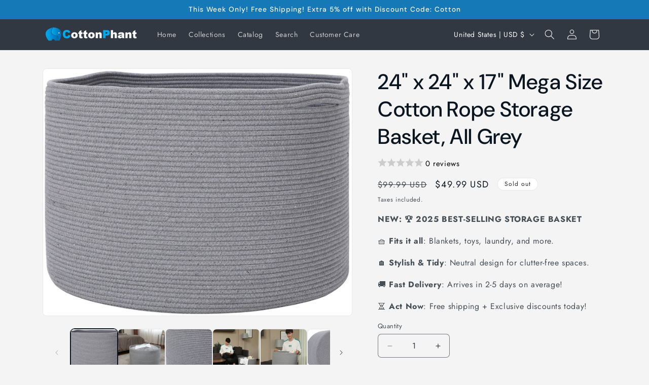

--- FILE ---
content_type: text/html; charset=utf-8
request_url: https://cottonphant.com/products/24-x-24-x-17-mega-size-extra-large-storage-basket-large-cotton-rope-storage-basket-woven-laundry-hamper-for-toys-blankets-all-grey
body_size: 93089
content:
<!doctype html>
<html class="js" lang="en">
  <head>
    <meta charset="utf-8">
    <meta http-equiv="X-UA-Compatible" content="IE=edge">
    <meta name="viewport" content="width=device-width,initial-scale=1">
    <meta name="theme-color" content="">
    <link rel="canonical" href="https://cottonphant.com/products/24-x-24-x-17-mega-size-extra-large-storage-basket-large-cotton-rope-storage-basket-woven-laundry-hamper-for-toys-blankets-all-grey"><link rel="preconnect" href="https://fonts.shopifycdn.com" crossorigin><title>
      24&quot; x 24&quot; x 17&quot; Mega Size Cotton Rope Storage Basket, All Grey
 &ndash; Cottonphant</title>

    
      <meta name="description" content="🧺 Stands Tall &amp;amp; Strong✨ Crafted to maintain its shape even when empty, this cotton rope basket is the upgrade your storage needs. 💪 🌿 Pure Cotton Elegance🧶 Made from 100% handcrafted cotton rope, it combines luxurious softness 🌸 with lasting durability. 💯 📏 Generous 24&quot;x17&quot; Size📦 Perfect for storing clothes 👗, blan">
    

    

<meta property="og:site_name" content="Cottonphant">
<meta property="og:url" content="https://cottonphant.com/products/24-x-24-x-17-mega-size-extra-large-storage-basket-large-cotton-rope-storage-basket-woven-laundry-hamper-for-toys-blankets-all-grey">
<meta property="og:title" content="24&quot; x 24&quot; x 17&quot; Mega Size Cotton Rope Storage Basket, All Grey">
<meta property="og:type" content="product">
<meta property="og:description" content="🧺 Stands Tall &amp;amp; Strong✨ Crafted to maintain its shape even when empty, this cotton rope basket is the upgrade your storage needs. 💪 🌿 Pure Cotton Elegance🧶 Made from 100% handcrafted cotton rope, it combines luxurious softness 🌸 with lasting durability. 💯 📏 Generous 24&quot;x17&quot; Size📦 Perfect for storing clothes 👗, blan"><meta property="og:image" content="http://cottonphant.com/cdn/shop/products/71737105-0bcf-58ea-b174-57fcf7c8b31e.jpg?v=1607157352">
  <meta property="og:image:secure_url" content="https://cottonphant.com/cdn/shop/products/71737105-0bcf-58ea-b174-57fcf7c8b31e.jpg?v=1607157352">
  <meta property="og:image:width" content="1500">
  <meta property="og:image:height" content="1200"><meta property="og:price:amount" content="49.99">
  <meta property="og:price:currency" content="USD"><meta name="twitter:card" content="summary_large_image">
<meta name="twitter:title" content="24&quot; x 24&quot; x 17&quot; Mega Size Cotton Rope Storage Basket, All Grey">
<meta name="twitter:description" content="🧺 Stands Tall &amp;amp; Strong✨ Crafted to maintain its shape even when empty, this cotton rope basket is the upgrade your storage needs. 💪 🌿 Pure Cotton Elegance🧶 Made from 100% handcrafted cotton rope, it combines luxurious softness 🌸 with lasting durability. 💯 📏 Generous 24&quot;x17&quot; Size📦 Perfect for storing clothes 👗, blan">


    <script src="//cottonphant.com/cdn/shop/t/5/assets/constants.js?v=132983761750457495441720579980" defer="defer"></script>
    <script src="//cottonphant.com/cdn/shop/t/5/assets/pubsub.js?v=158357773527763999511720579981" defer="defer"></script>
    <script src="//cottonphant.com/cdn/shop/t/5/assets/global.js?v=88558128918567037191720579980" defer="defer"></script><script src="//cottonphant.com/cdn/shop/t/5/assets/animations.js?v=88693664871331136111720579979" defer="defer"></script><script>window.performance && window.performance.mark && window.performance.mark('shopify.content_for_header.start');</script><meta name="google-site-verification" content="XNO_2LpZc0hl4UktIuuKzThl0aUWQ1JtRINOo4pXpM8">
<meta name="facebook-domain-verification" content="38askxnx5wcaq2bm3om9b1k4ke6gph">
<meta id="shopify-digital-wallet" name="shopify-digital-wallet" content="/36824711305/digital_wallets/dialog">
<meta name="shopify-checkout-api-token" content="2dd36d3d843bf69843cdfde2f8e49076">
<link rel="alternate" type="application/json+oembed" href="https://cottonphant.com/products/24-x-24-x-17-mega-size-extra-large-storage-basket-large-cotton-rope-storage-basket-woven-laundry-hamper-for-toys-blankets-all-grey.oembed">
<script async="async" src="/checkouts/internal/preloads.js?locale=en-US"></script>
<link rel="preconnect" href="https://shop.app" crossorigin="anonymous">
<script async="async" src="https://shop.app/checkouts/internal/preloads.js?locale=en-US&shop_id=36824711305" crossorigin="anonymous"></script>
<script id="apple-pay-shop-capabilities" type="application/json">{"shopId":36824711305,"countryCode":"AU","currencyCode":"USD","merchantCapabilities":["supports3DS"],"merchantId":"gid:\/\/shopify\/Shop\/36824711305","merchantName":"Cottonphant","requiredBillingContactFields":["postalAddress","email"],"requiredShippingContactFields":["postalAddress","email"],"shippingType":"shipping","supportedNetworks":["visa","masterCard","amex","jcb"],"total":{"type":"pending","label":"Cottonphant","amount":"1.00"},"shopifyPaymentsEnabled":true,"supportsSubscriptions":true}</script>
<script id="shopify-features" type="application/json">{"accessToken":"2dd36d3d843bf69843cdfde2f8e49076","betas":["rich-media-storefront-analytics"],"domain":"cottonphant.com","predictiveSearch":true,"shopId":36824711305,"locale":"en"}</script>
<script>var Shopify = Shopify || {};
Shopify.shop = "cottonphant.myshopify.com";
Shopify.locale = "en";
Shopify.currency = {"active":"USD","rate":"1.0"};
Shopify.country = "US";
Shopify.theme = {"name":"Trade","id":134993117321,"schema_name":"Trade","schema_version":"15.0.0","theme_store_id":2699,"role":"main"};
Shopify.theme.handle = "null";
Shopify.theme.style = {"id":null,"handle":null};
Shopify.cdnHost = "cottonphant.com/cdn";
Shopify.routes = Shopify.routes || {};
Shopify.routes.root = "/";</script>
<script type="module">!function(o){(o.Shopify=o.Shopify||{}).modules=!0}(window);</script>
<script>!function(o){function n(){var o=[];function n(){o.push(Array.prototype.slice.apply(arguments))}return n.q=o,n}var t=o.Shopify=o.Shopify||{};t.loadFeatures=n(),t.autoloadFeatures=n()}(window);</script>
<script>
  window.ShopifyPay = window.ShopifyPay || {};
  window.ShopifyPay.apiHost = "shop.app\/pay";
  window.ShopifyPay.redirectState = null;
</script>
<script id="shop-js-analytics" type="application/json">{"pageType":"product"}</script>
<script defer="defer" async type="module" src="//cottonphant.com/cdn/shopifycloud/shop-js/modules/v2/client.init-shop-cart-sync_BApSsMSl.en.esm.js"></script>
<script defer="defer" async type="module" src="//cottonphant.com/cdn/shopifycloud/shop-js/modules/v2/chunk.common_CBoos6YZ.esm.js"></script>
<script type="module">
  await import("//cottonphant.com/cdn/shopifycloud/shop-js/modules/v2/client.init-shop-cart-sync_BApSsMSl.en.esm.js");
await import("//cottonphant.com/cdn/shopifycloud/shop-js/modules/v2/chunk.common_CBoos6YZ.esm.js");

  window.Shopify.SignInWithShop?.initShopCartSync?.({"fedCMEnabled":true,"windoidEnabled":true});

</script>
<script>
  window.Shopify = window.Shopify || {};
  if (!window.Shopify.featureAssets) window.Shopify.featureAssets = {};
  window.Shopify.featureAssets['shop-js'] = {"shop-cart-sync":["modules/v2/client.shop-cart-sync_DJczDl9f.en.esm.js","modules/v2/chunk.common_CBoos6YZ.esm.js"],"init-fed-cm":["modules/v2/client.init-fed-cm_BzwGC0Wi.en.esm.js","modules/v2/chunk.common_CBoos6YZ.esm.js"],"init-windoid":["modules/v2/client.init-windoid_BS26ThXS.en.esm.js","modules/v2/chunk.common_CBoos6YZ.esm.js"],"init-shop-email-lookup-coordinator":["modules/v2/client.init-shop-email-lookup-coordinator_DFwWcvrS.en.esm.js","modules/v2/chunk.common_CBoos6YZ.esm.js"],"shop-cash-offers":["modules/v2/client.shop-cash-offers_DthCPNIO.en.esm.js","modules/v2/chunk.common_CBoos6YZ.esm.js","modules/v2/chunk.modal_Bu1hFZFC.esm.js"],"shop-button":["modules/v2/client.shop-button_D_JX508o.en.esm.js","modules/v2/chunk.common_CBoos6YZ.esm.js"],"shop-toast-manager":["modules/v2/client.shop-toast-manager_tEhgP2F9.en.esm.js","modules/v2/chunk.common_CBoos6YZ.esm.js"],"avatar":["modules/v2/client.avatar_BTnouDA3.en.esm.js"],"pay-button":["modules/v2/client.pay-button_BuNmcIr_.en.esm.js","modules/v2/chunk.common_CBoos6YZ.esm.js"],"init-shop-cart-sync":["modules/v2/client.init-shop-cart-sync_BApSsMSl.en.esm.js","modules/v2/chunk.common_CBoos6YZ.esm.js"],"shop-login-button":["modules/v2/client.shop-login-button_DwLgFT0K.en.esm.js","modules/v2/chunk.common_CBoos6YZ.esm.js","modules/v2/chunk.modal_Bu1hFZFC.esm.js"],"init-customer-accounts-sign-up":["modules/v2/client.init-customer-accounts-sign-up_TlVCiykN.en.esm.js","modules/v2/client.shop-login-button_DwLgFT0K.en.esm.js","modules/v2/chunk.common_CBoos6YZ.esm.js","modules/v2/chunk.modal_Bu1hFZFC.esm.js"],"init-shop-for-new-customer-accounts":["modules/v2/client.init-shop-for-new-customer-accounts_DrjXSI53.en.esm.js","modules/v2/client.shop-login-button_DwLgFT0K.en.esm.js","modules/v2/chunk.common_CBoos6YZ.esm.js","modules/v2/chunk.modal_Bu1hFZFC.esm.js"],"init-customer-accounts":["modules/v2/client.init-customer-accounts_C0Oh2ljF.en.esm.js","modules/v2/client.shop-login-button_DwLgFT0K.en.esm.js","modules/v2/chunk.common_CBoos6YZ.esm.js","modules/v2/chunk.modal_Bu1hFZFC.esm.js"],"shop-follow-button":["modules/v2/client.shop-follow-button_C5D3XtBb.en.esm.js","modules/v2/chunk.common_CBoos6YZ.esm.js","modules/v2/chunk.modal_Bu1hFZFC.esm.js"],"checkout-modal":["modules/v2/client.checkout-modal_8TC_1FUY.en.esm.js","modules/v2/chunk.common_CBoos6YZ.esm.js","modules/v2/chunk.modal_Bu1hFZFC.esm.js"],"lead-capture":["modules/v2/client.lead-capture_D-pmUjp9.en.esm.js","modules/v2/chunk.common_CBoos6YZ.esm.js","modules/v2/chunk.modal_Bu1hFZFC.esm.js"],"shop-login":["modules/v2/client.shop-login_BmtnoEUo.en.esm.js","modules/v2/chunk.common_CBoos6YZ.esm.js","modules/v2/chunk.modal_Bu1hFZFC.esm.js"],"payment-terms":["modules/v2/client.payment-terms_BHOWV7U_.en.esm.js","modules/v2/chunk.common_CBoos6YZ.esm.js","modules/v2/chunk.modal_Bu1hFZFC.esm.js"]};
</script>
<script>(function() {
  var isLoaded = false;
  function asyncLoad() {
    if (isLoaded) return;
    isLoaded = true;
    var urls = ["https:\/\/static-us.afterpay.com\/shopify\/afterpay-attract\/afterpay-attract-widget.js?shop=cottonphant.myshopify.com"];
    for (var i = 0; i < urls.length; i++) {
      var s = document.createElement('script');
      s.type = 'text/javascript';
      s.async = true;
      s.src = urls[i];
      var x = document.getElementsByTagName('script')[0];
      x.parentNode.insertBefore(s, x);
    }
  };
  if(window.attachEvent) {
    window.attachEvent('onload', asyncLoad);
  } else {
    window.addEventListener('load', asyncLoad, false);
  }
})();</script>
<script id="__st">var __st={"a":36824711305,"offset":39600,"reqid":"931be5d5-a3cb-49c4-80f3-35bff09734ec-1768932693","pageurl":"cottonphant.com\/products\/24-x-24-x-17-mega-size-extra-large-storage-basket-large-cotton-rope-storage-basket-woven-laundry-hamper-for-toys-blankets-all-grey","u":"17e706498ccf","p":"product","rtyp":"product","rid":5258850959497};</script>
<script>window.ShopifyPaypalV4VisibilityTracking = true;</script>
<script id="captcha-bootstrap">!function(){'use strict';const t='contact',e='account',n='new_comment',o=[[t,t],['blogs',n],['comments',n],[t,'customer']],c=[[e,'customer_login'],[e,'guest_login'],[e,'recover_customer_password'],[e,'create_customer']],r=t=>t.map((([t,e])=>`form[action*='/${t}']:not([data-nocaptcha='true']) input[name='form_type'][value='${e}']`)).join(','),a=t=>()=>t?[...document.querySelectorAll(t)].map((t=>t.form)):[];function s(){const t=[...o],e=r(t);return a(e)}const i='password',u='form_key',d=['recaptcha-v3-token','g-recaptcha-response','h-captcha-response',i],f=()=>{try{return window.sessionStorage}catch{return}},m='__shopify_v',_=t=>t.elements[u];function p(t,e,n=!1){try{const o=window.sessionStorage,c=JSON.parse(o.getItem(e)),{data:r}=function(t){const{data:e,action:n}=t;return t[m]||n?{data:e,action:n}:{data:t,action:n}}(c);for(const[e,n]of Object.entries(r))t.elements[e]&&(t.elements[e].value=n);n&&o.removeItem(e)}catch(o){console.error('form repopulation failed',{error:o})}}const l='form_type',E='cptcha';function T(t){t.dataset[E]=!0}const w=window,h=w.document,L='Shopify',v='ce_forms',y='captcha';let A=!1;((t,e)=>{const n=(g='f06e6c50-85a8-45c8-87d0-21a2b65856fe',I='https://cdn.shopify.com/shopifycloud/storefront-forms-hcaptcha/ce_storefront_forms_captcha_hcaptcha.v1.5.2.iife.js',D={infoText:'Protected by hCaptcha',privacyText:'Privacy',termsText:'Terms'},(t,e,n)=>{const o=w[L][v],c=o.bindForm;if(c)return c(t,g,e,D).then(n);var r;o.q.push([[t,g,e,D],n]),r=I,A||(h.body.append(Object.assign(h.createElement('script'),{id:'captcha-provider',async:!0,src:r})),A=!0)});var g,I,D;w[L]=w[L]||{},w[L][v]=w[L][v]||{},w[L][v].q=[],w[L][y]=w[L][y]||{},w[L][y].protect=function(t,e){n(t,void 0,e),T(t)},Object.freeze(w[L][y]),function(t,e,n,w,h,L){const[v,y,A,g]=function(t,e,n){const i=e?o:[],u=t?c:[],d=[...i,...u],f=r(d),m=r(i),_=r(d.filter((([t,e])=>n.includes(e))));return[a(f),a(m),a(_),s()]}(w,h,L),I=t=>{const e=t.target;return e instanceof HTMLFormElement?e:e&&e.form},D=t=>v().includes(t);t.addEventListener('submit',(t=>{const e=I(t);if(!e)return;const n=D(e)&&!e.dataset.hcaptchaBound&&!e.dataset.recaptchaBound,o=_(e),c=g().includes(e)&&(!o||!o.value);(n||c)&&t.preventDefault(),c&&!n&&(function(t){try{if(!f())return;!function(t){const e=f();if(!e)return;const n=_(t);if(!n)return;const o=n.value;o&&e.removeItem(o)}(t);const e=Array.from(Array(32),(()=>Math.random().toString(36)[2])).join('');!function(t,e){_(t)||t.append(Object.assign(document.createElement('input'),{type:'hidden',name:u})),t.elements[u].value=e}(t,e),function(t,e){const n=f();if(!n)return;const o=[...t.querySelectorAll(`input[type='${i}']`)].map((({name:t})=>t)),c=[...d,...o],r={};for(const[a,s]of new FormData(t).entries())c.includes(a)||(r[a]=s);n.setItem(e,JSON.stringify({[m]:1,action:t.action,data:r}))}(t,e)}catch(e){console.error('failed to persist form',e)}}(e),e.submit())}));const S=(t,e)=>{t&&!t.dataset[E]&&(n(t,e.some((e=>e===t))),T(t))};for(const o of['focusin','change'])t.addEventListener(o,(t=>{const e=I(t);D(e)&&S(e,y())}));const B=e.get('form_key'),M=e.get(l),P=B&&M;t.addEventListener('DOMContentLoaded',(()=>{const t=y();if(P)for(const e of t)e.elements[l].value===M&&p(e,B);[...new Set([...A(),...v().filter((t=>'true'===t.dataset.shopifyCaptcha))])].forEach((e=>S(e,t)))}))}(h,new URLSearchParams(w.location.search),n,t,e,['guest_login'])})(!0,!0)}();</script>
<script integrity="sha256-4kQ18oKyAcykRKYeNunJcIwy7WH5gtpwJnB7kiuLZ1E=" data-source-attribution="shopify.loadfeatures" defer="defer" src="//cottonphant.com/cdn/shopifycloud/storefront/assets/storefront/load_feature-a0a9edcb.js" crossorigin="anonymous"></script>
<script crossorigin="anonymous" defer="defer" src="//cottonphant.com/cdn/shopifycloud/storefront/assets/shopify_pay/storefront-65b4c6d7.js?v=20250812"></script>
<script data-source-attribution="shopify.dynamic_checkout.dynamic.init">var Shopify=Shopify||{};Shopify.PaymentButton=Shopify.PaymentButton||{isStorefrontPortableWallets:!0,init:function(){window.Shopify.PaymentButton.init=function(){};var t=document.createElement("script");t.src="https://cottonphant.com/cdn/shopifycloud/portable-wallets/latest/portable-wallets.en.js",t.type="module",document.head.appendChild(t)}};
</script>
<script data-source-attribution="shopify.dynamic_checkout.buyer_consent">
  function portableWalletsHideBuyerConsent(e){var t=document.getElementById("shopify-buyer-consent"),n=document.getElementById("shopify-subscription-policy-button");t&&n&&(t.classList.add("hidden"),t.setAttribute("aria-hidden","true"),n.removeEventListener("click",e))}function portableWalletsShowBuyerConsent(e){var t=document.getElementById("shopify-buyer-consent"),n=document.getElementById("shopify-subscription-policy-button");t&&n&&(t.classList.remove("hidden"),t.removeAttribute("aria-hidden"),n.addEventListener("click",e))}window.Shopify?.PaymentButton&&(window.Shopify.PaymentButton.hideBuyerConsent=portableWalletsHideBuyerConsent,window.Shopify.PaymentButton.showBuyerConsent=portableWalletsShowBuyerConsent);
</script>
<script data-source-attribution="shopify.dynamic_checkout.cart.bootstrap">document.addEventListener("DOMContentLoaded",(function(){function t(){return document.querySelector("shopify-accelerated-checkout-cart, shopify-accelerated-checkout")}if(t())Shopify.PaymentButton.init();else{new MutationObserver((function(e,n){t()&&(Shopify.PaymentButton.init(),n.disconnect())})).observe(document.body,{childList:!0,subtree:!0})}}));
</script>
<link id="shopify-accelerated-checkout-styles" rel="stylesheet" media="screen" href="https://cottonphant.com/cdn/shopifycloud/portable-wallets/latest/accelerated-checkout-backwards-compat.css" crossorigin="anonymous">
<style id="shopify-accelerated-checkout-cart">
        #shopify-buyer-consent {
  margin-top: 1em;
  display: inline-block;
  width: 100%;
}

#shopify-buyer-consent.hidden {
  display: none;
}

#shopify-subscription-policy-button {
  background: none;
  border: none;
  padding: 0;
  text-decoration: underline;
  font-size: inherit;
  cursor: pointer;
}

#shopify-subscription-policy-button::before {
  box-shadow: none;
}

      </style>
<script id="sections-script" data-sections="header" defer="defer" src="//cottonphant.com/cdn/shop/t/5/compiled_assets/scripts.js?v=410"></script>
<script>window.performance && window.performance.mark && window.performance.mark('shopify.content_for_header.end');</script>


    <style data-shopify>
      @font-face {
  font-family: Jost;
  font-weight: 400;
  font-style: normal;
  font-display: swap;
  src: url("//cottonphant.com/cdn/fonts/jost/jost_n4.d47a1b6347ce4a4c9f437608011273009d91f2b7.woff2") format("woff2"),
       url("//cottonphant.com/cdn/fonts/jost/jost_n4.791c46290e672b3f85c3d1c651ef2efa3819eadd.woff") format("woff");
}

      @font-face {
  font-family: Jost;
  font-weight: 700;
  font-style: normal;
  font-display: swap;
  src: url("//cottonphant.com/cdn/fonts/jost/jost_n7.921dc18c13fa0b0c94c5e2517ffe06139c3615a3.woff2") format("woff2"),
       url("//cottonphant.com/cdn/fonts/jost/jost_n7.cbfc16c98c1e195f46c536e775e4e959c5f2f22b.woff") format("woff");
}

      @font-face {
  font-family: Jost;
  font-weight: 400;
  font-style: italic;
  font-display: swap;
  src: url("//cottonphant.com/cdn/fonts/jost/jost_i4.b690098389649750ada222b9763d55796c5283a5.woff2") format("woff2"),
       url("//cottonphant.com/cdn/fonts/jost/jost_i4.fd766415a47e50b9e391ae7ec04e2ae25e7e28b0.woff") format("woff");
}

      @font-face {
  font-family: Jost;
  font-weight: 700;
  font-style: italic;
  font-display: swap;
  src: url("//cottonphant.com/cdn/fonts/jost/jost_i7.d8201b854e41e19d7ed9b1a31fe4fe71deea6d3f.woff2") format("woff2"),
       url("//cottonphant.com/cdn/fonts/jost/jost_i7.eae515c34e26b6c853efddc3fc0c552e0de63757.woff") format("woff");
}

      @font-face {
  font-family: "DM Sans";
  font-weight: 500;
  font-style: normal;
  font-display: swap;
  src: url("//cottonphant.com/cdn/fonts/dm_sans/dmsans_n5.8a0f1984c77eb7186ceb87c4da2173ff65eb012e.woff2") format("woff2"),
       url("//cottonphant.com/cdn/fonts/dm_sans/dmsans_n5.9ad2e755a89e15b3d6c53259daad5fc9609888e6.woff") format("woff");
}


      
        :root,
        .color-scheme-1 {
          --color-background: 244,244,244;
        
          --gradient-background: #f4f4f4;
        

        

        --color-foreground: 43,44,45;
        --color-background-contrast: 180,180,180;
        --color-shadow: 0,17,40;
        --color-button: 183,172,162;
        --color-button-text: 38,38,38;
        --color-secondary-button: 244,244,244;
        --color-secondary-button-text: 0,17,40;
        --color-link: 0,17,40;
        --color-badge-foreground: 43,44,45;
        --color-badge-background: 244,244,244;
        --color-badge-border: 43,44,45;
        --payment-terms-background-color: rgb(244 244 244);
      }
      
        
        .color-scheme-2 {
          --color-background: 255,255,255;
        
          --gradient-background: #ffffff;
        

        

        --color-foreground: 38,38,38;
        --color-background-contrast: 191,191,191;
        --color-shadow: 0,17,40;
        --color-button: 121,112,104;
        --color-button-text: 255,255,255;
        --color-secondary-button: 255,255,255;
        --color-secondary-button-text: 121,117,114;
        --color-link: 121,117,114;
        --color-badge-foreground: 38,38,38;
        --color-badge-background: 255,255,255;
        --color-badge-border: 38,38,38;
        --payment-terms-background-color: rgb(255 255 255);
      }
      
        
        .color-scheme-3 {
          --color-background: 248,245,242;
        
          --gradient-background: #f8f5f2;
        

        

        --color-foreground: 38,38,38;
        --color-background-contrast: 203,181,159;
        --color-shadow: 0,17,40;
        --color-button: 253,253,253;
        --color-button-text: 38,38,38;
        --color-secondary-button: 248,245,242;
        --color-secondary-button-text: 84,72,60;
        --color-link: 84,72,60;
        --color-badge-foreground: 38,38,38;
        --color-badge-background: 248,245,242;
        --color-badge-border: 38,38,38;
        --payment-terms-background-color: rgb(248 245 242);
      }
      
        
        .color-scheme-4 {
          --color-background: 28,34,40;
        
          --gradient-background: #1c2228;
        

        

        --color-foreground: 255,255,255;
        --color-background-contrast: 39,47,55;
        --color-shadow: 0,17,40;
        --color-button: 255,255,255;
        --color-button-text: 0,17,40;
        --color-secondary-button: 28,34,40;
        --color-secondary-button-text: 255,255,255;
        --color-link: 255,255,255;
        --color-badge-foreground: 255,255,255;
        --color-badge-background: 28,34,40;
        --color-badge-border: 255,255,255;
        --payment-terms-background-color: rgb(28 34 40);
      }
      
        
        .color-scheme-5 {
          --color-background: 50,56,65;
        
          --gradient-background: #323841;
        

        

        --color-foreground: 255,255,255;
        --color-background-contrast: 61,68,79;
        --color-shadow: 0,17,40;
        --color-button: 183,172,162;
        --color-button-text: 38,38,38;
        --color-secondary-button: 50,56,65;
        --color-secondary-button-text: 255,255,255;
        --color-link: 255,255,255;
        --color-badge-foreground: 255,255,255;
        --color-badge-background: 50,56,65;
        --color-badge-border: 255,255,255;
        --payment-terms-background-color: rgb(50 56 65);
      }
      
        
        .color-scheme-7c5c3a27-5de5-433a-86a0-0e4e5f57dea2 {
          --color-background: 21,121,184;
        
          --gradient-background: #1579b8;
        

        

        --color-foreground: 255,255,255;
        --color-background-contrast: 8,46,70;
        --color-shadow: 0,17,40;
        --color-button: 244,244,244;
        --color-button-text: 0,17,40;
        --color-secondary-button: 21,121,184;
        --color-secondary-button-text: 0,17,40;
        --color-link: 0,17,40;
        --color-badge-foreground: 255,255,255;
        --color-badge-background: 21,121,184;
        --color-badge-border: 255,255,255;
        --payment-terms-background-color: rgb(21 121 184);
      }
      
        
        .color-scheme-56a2581d-7e12-412e-a813-9aff188f2481 {
          --color-background: 48,65,84;
        
          --gradient-background: #304154;
        

        

        --color-foreground: 244,244,244;
        --color-background-contrast: 57,78,100;
        --color-shadow: 0,17,40;
        --color-button: 21,121,184;
        --color-button-text: 255,255,255;
        --color-secondary-button: 48,65,84;
        --color-secondary-button-text: 0,17,40;
        --color-link: 0,17,40;
        --color-badge-foreground: 244,244,244;
        --color-badge-background: 48,65,84;
        --color-badge-border: 244,244,244;
        --payment-terms-background-color: rgb(48 65 84);
      }
      
        
        .color-scheme-8c555f8d-44ec-4d58-ad1c-19d6b62063d9 {
          --color-background: 244,244,244;
        
          --gradient-background: #f4f4f4;
        

        

        --color-foreground: 11,21,32;
        --color-background-contrast: 180,180,180;
        --color-shadow: 0,17,40;
        --color-button: 21,121,184;
        --color-button-text: 255,255,255;
        --color-secondary-button: 244,244,244;
        --color-secondary-button-text: 0,17,40;
        --color-link: 0,17,40;
        --color-badge-foreground: 11,21,32;
        --color-badge-background: 244,244,244;
        --color-badge-border: 11,21,32;
        --payment-terms-background-color: rgb(244 244 244);
      }
      
        
        .color-scheme-3f111d2a-330b-428f-94d2-0cb29dcf0133 {
          --color-background: 248,245,242;
        
          --gradient-background: #f8f5f2;
        

        

        --color-foreground: 50,56,65;
        --color-background-contrast: 203,181,159;
        --color-shadow: 61,82,160;
        --color-button: 237,232,245;
        --color-button-text: 255,255,255;
        --color-secondary-button: 248,245,242;
        --color-secondary-button-text: 0,17,40;
        --color-link: 0,17,40;
        --color-badge-foreground: 50,56,65;
        --color-badge-background: 248,245,242;
        --color-badge-border: 50,56,65;
        --payment-terms-background-color: rgb(248 245 242);
      }
      

      body, .color-scheme-1, .color-scheme-2, .color-scheme-3, .color-scheme-4, .color-scheme-5, .color-scheme-7c5c3a27-5de5-433a-86a0-0e4e5f57dea2, .color-scheme-56a2581d-7e12-412e-a813-9aff188f2481, .color-scheme-8c555f8d-44ec-4d58-ad1c-19d6b62063d9, .color-scheme-3f111d2a-330b-428f-94d2-0cb29dcf0133 {
        color: rgba(var(--color-foreground), 0.75);
        background-color: rgb(var(--color-background));
      }

      :root {
        --font-body-family: Jost, sans-serif;
        --font-body-style: normal;
        --font-body-weight: 400;
        --font-body-weight-bold: 700;

        --font-heading-family: "DM Sans", sans-serif;
        --font-heading-style: normal;
        --font-heading-weight: 500;

        --font-body-scale: 1.0;
        --font-heading-scale: 1.05;

        --media-padding: px;
        --media-border-opacity: 0.05;
        --media-border-width: 1px;
        --media-radius: 8px;
        --media-shadow-opacity: 0.0;
        --media-shadow-horizontal-offset: 0px;
        --media-shadow-vertical-offset: 4px;
        --media-shadow-blur-radius: 5px;
        --media-shadow-visible: 0;

        --page-width: 120rem;
        --page-width-margin: 0rem;

        --product-card-image-padding: 1.2rem;
        --product-card-corner-radius: 0.8rem;
        --product-card-text-alignment: left;
        --product-card-border-width: 0.0rem;
        --product-card-border-opacity: 0.1;
        --product-card-shadow-opacity: 0.0;
        --product-card-shadow-visible: 0;
        --product-card-shadow-horizontal-offset: 0.0rem;
        --product-card-shadow-vertical-offset: 0.4rem;
        --product-card-shadow-blur-radius: 0.5rem;

        --collection-card-image-padding: 0.0rem;
        --collection-card-corner-radius: 0.8rem;
        --collection-card-text-alignment: left;
        --collection-card-border-width: 0.0rem;
        --collection-card-border-opacity: 0.1;
        --collection-card-shadow-opacity: 0.0;
        --collection-card-shadow-visible: 0;
        --collection-card-shadow-horizontal-offset: 0.0rem;
        --collection-card-shadow-vertical-offset: 0.4rem;
        --collection-card-shadow-blur-radius: 0.5rem;

        --blog-card-image-padding: 0.0rem;
        --blog-card-corner-radius: 0.8rem;
        --blog-card-text-alignment: left;
        --blog-card-border-width: 0.0rem;
        --blog-card-border-opacity: 0.1;
        --blog-card-shadow-opacity: 0.0;
        --blog-card-shadow-visible: 0;
        --blog-card-shadow-horizontal-offset: 0.0rem;
        --blog-card-shadow-vertical-offset: 0.4rem;
        --blog-card-shadow-blur-radius: 0.5rem;

        --badge-corner-radius: 4.0rem;

        --popup-border-width: 1px;
        --popup-border-opacity: 0.1;
        --popup-corner-radius: 8px;
        --popup-shadow-opacity: 0.05;
        --popup-shadow-horizontal-offset: 0px;
        --popup-shadow-vertical-offset: 4px;
        --popup-shadow-blur-radius: 5px;

        --drawer-border-width: 1px;
        --drawer-border-opacity: 0.1;
        --drawer-shadow-opacity: 0.0;
        --drawer-shadow-horizontal-offset: 0px;
        --drawer-shadow-vertical-offset: 4px;
        --drawer-shadow-blur-radius: 5px;

        --spacing-sections-desktop: 0px;
        --spacing-sections-mobile: 0px;

        --grid-desktop-vertical-spacing: 12px;
        --grid-desktop-horizontal-spacing: 12px;
        --grid-mobile-vertical-spacing: 6px;
        --grid-mobile-horizontal-spacing: 6px;

        --text-boxes-border-opacity: 0.1;
        --text-boxes-border-width: 0px;
        --text-boxes-radius: 8px;
        --text-boxes-shadow-opacity: 0.0;
        --text-boxes-shadow-visible: 0;
        --text-boxes-shadow-horizontal-offset: 0px;
        --text-boxes-shadow-vertical-offset: 4px;
        --text-boxes-shadow-blur-radius: 5px;

        --buttons-radius: 6px;
        --buttons-radius-outset: 7px;
        --buttons-border-width: 1px;
        --buttons-border-opacity: 1.0;
        --buttons-shadow-opacity: 0.0;
        --buttons-shadow-visible: 0;
        --buttons-shadow-horizontal-offset: 0px;
        --buttons-shadow-vertical-offset: 4px;
        --buttons-shadow-blur-radius: 5px;
        --buttons-border-offset: 0.3px;

        --inputs-radius: 6px;
        --inputs-border-width: 1px;
        --inputs-border-opacity: 0.55;
        --inputs-shadow-opacity: 0.0;
        --inputs-shadow-horizontal-offset: 0px;
        --inputs-margin-offset: 0px;
        --inputs-shadow-vertical-offset: 4px;
        --inputs-shadow-blur-radius: 5px;
        --inputs-radius-outset: 7px;

        --variant-pills-radius: 40px;
        --variant-pills-border-width: 1px;
        --variant-pills-border-opacity: 0.55;
        --variant-pills-shadow-opacity: 0.0;
        --variant-pills-shadow-horizontal-offset: 0px;
        --variant-pills-shadow-vertical-offset: 4px;
        --variant-pills-shadow-blur-radius: 5px;
      }

      *,
      *::before,
      *::after {
        box-sizing: inherit;
      }

      html {
        box-sizing: border-box;
        font-size: calc(var(--font-body-scale) * 62.5%);
        height: 100%;
      }

      body {
        display: grid;
        grid-template-rows: auto auto 1fr auto;
        grid-template-columns: 100%;
        min-height: 100%;
        margin: 0;
        font-size: 1.5rem;
        letter-spacing: 0.06rem;
        line-height: calc(1 + 0.8 / var(--font-body-scale));
        font-family: var(--font-body-family);
        font-style: var(--font-body-style);
        font-weight: var(--font-body-weight);
      }

      @media screen and (min-width: 750px) {
        body {
          font-size: 1.6rem;
        }
      }
    </style>

    <link href="//cottonphant.com/cdn/shop/t/5/assets/base.css?v=144968985024194912401720579980" rel="stylesheet" type="text/css" media="all" />

      <link rel="preload" as="font" href="//cottonphant.com/cdn/fonts/jost/jost_n4.d47a1b6347ce4a4c9f437608011273009d91f2b7.woff2" type="font/woff2" crossorigin>
      

      <link rel="preload" as="font" href="//cottonphant.com/cdn/fonts/dm_sans/dmsans_n5.8a0f1984c77eb7186ceb87c4da2173ff65eb012e.woff2" type="font/woff2" crossorigin>
      
<link href="//cottonphant.com/cdn/shop/t/5/assets/component-localization-form.css?v=120620094879297847921720579980" rel="stylesheet" type="text/css" media="all" />
      <script src="//cottonphant.com/cdn/shop/t/5/assets/localization-form.js?v=144176611646395275351720579980" defer="defer"></script><link
        rel="stylesheet"
        href="//cottonphant.com/cdn/shop/t/5/assets/component-predictive-search.css?v=118923337488134913561720579980"
        media="print"
        onload="this.media='all'"
      ><script>
      if (Shopify.designMode) {
        document.documentElement.classList.add('shopify-design-mode');
      }
    </script>

    <script>
      fbq('track', 'Purchase');
    </script>
    
    <!-- Event snippet for Purchase conversion page -->
    <script>
      gtag('event', 'conversion', {
          'send_to': 'AW-10932210610/ebF-CNWxpfcZELKX8dwo',
          'transaction_id': ''
      });
    </script>

    <!-- Event snippet for Purchase conversion page
In your html page, add the snippet and call gtag_report_conversion when someone clicks on the chosen link or button. -->
    <script>
    function gtag_report_conversion(url) {
      var callback = function () {
        if (typeof(url) != 'undefined') {
          window.location = url;
        }
      };
      gtag('event', 'conversion', {
          'send_to': 'AW-10932210610/ebF-CNWxpfcZELKX8dwo',
          'transaction_id': '',
          'event_callback': callback
      });
      return false;
    }
    </script>

  <!-- BEGIN app block: shopify://apps/wisereviews-reviews-importer/blocks/wise-reviews/9ef986f0-166f-4cdf-8a67-c9585e8df5a9 -->
<script>
  window.wiseReviewsWidgetSettings = {"theme":"light","lazy_load":false,"star_color":"#f4c01e","star_rating":{"mobile_format":"abbreviation","desktop_format":"reviews_count","container_class":null,"hide_if_no_review":false},"reviews_text":"reviews","primary_color":"slate","verified_text":"Verified","read_less_text":"Read less","read_more_text":"Read more","product_reviews":{"layout":"grid","star_text":"star","name_label":"Name*","card_border":"solid","email_label":"Email*","hide_sort_by":false,"rating_label":"Rating*","sort_by_label":"Sort by","container_class":null,"default_sort_by":"RECOMMENDED","name_placeholder":"Enter your name","email_placeholder":"Enter your email address","hide_review_media":false,"review_body_label":"Review Body*","helpful_count_text":"[helpful_count] people found this helpful","hide_reviews_count":false,"review_title_label":"Review Title","helpful_button_text":"Helpful","reviewer_photo_label":"Reviewer Photo (Optional)","star_rating_position":"top_of_review_card","shop_reviews_tab_text":"Shop reviews","show_more_button_text":"Show More","thank_you_banner_text":"Thank you! Your review has been submitted.","review_body_placeholder":"Write your comment...","product_reviews_tab_text":"Product reviews","review_title_placeholder":"Title of your review","sort_by_recommended_text":"Recommended","upload_media_button_text":"Upload Media","sort_by_latest_first_text":"Latest first","sort_by_most_helpful_text":"Most helpful","sort_by_oldest_first_text":"Oldest first","submit_review_button_text":"Submit Review","reviewer_photo_button_text":"Upload Photo","sort_by_lowest_rating_text":"Lowest rating","write_a_review_button_text":"WRITE A REVIEW","sort_by_highest_rating_text":"Highest rating","hide_review_media_beside_cta":false,"indicates_required_field_text":"*indicates required field","number_of_reviews_per_page_mobile":"5","number_of_reviews_per_page_desktop":"30"},"featured_reviews":{"auto_play":false,"touch_move":false,"card_border":"solid","container_class":null,"show_review_media":true,"show_product_name_if_available":false},"show_review_date":true,"show_review_title":true,"hide_reviewer_photo":false,"no_reviews_available_text":"No reviews available"};
  window.appEmbedEnabled = true;
  window.wiseReviewsLastUpdated = "2025-12-09 13:55:46";
</script>


<!-- END app block --><!-- BEGIN app block: shopify://apps/seowill-sticky-cart/blocks/sticky-cart/bba5bb0a-ae9e-4ec9-8cd1-5e9d3f32ebbe --><!-- Start : Sticky Add To Cart -->




<script>
  var AutoHideButton = true;
var CurrencyConverterAppRate = {};
getCurrencyConverter();
    








function girafflymoneyformat(){
    var format = {before_format:"",after_format:""};
    // var spanMoneyStr = jQuery("span.money:eq(0)").text();
    var spanMoneyStr = "";
    var spanMoneyArr = jQuery("span.money");
    spanMoneyArr.each(function(){
        if(jQuery(this).text() != undefined) {
            if(spanMoneyStr.length < jQuery(this).text().length  && jQuery(this).text().indexOf('Your Cart Subtotal')==-1) {
                spanMoneyStr = jQuery(this).text()
            }
        }
    })

    if(spanMoneyStr === '') {
        spanMoneyStr = jQuery("span.currency-converter-amount-box:eq(0)").text();
    }
    if(spanMoneyStr === '') {
        spanMoneyStr = jQuery("span.Magic-Currency:eq(0)").text();
    }
    if(spanMoneyStr === '') {
        spanMoneyStr =  jQuery("span.product__price:eq(0)").text();
    }
    if(spanMoneyStr === '') {
        spanMoneyStr =  jQuery("span.price-item:eq(0)").text();
    }

    if(spanMoneyStr!=null){
        var first_positon = 999;
        var end_position = 999;
        for(var i=0;i<spanMoneyStr.length;i++){
            if(parseInt(spanMoneyStr[i])||parseInt(spanMoneyStr[i])==0){
                if(first_positon==999){
                    first_positon=i;
                }
            }
        }
        for(var j=spanMoneyStr.length-1;j>-1;j--){
            if(parseInt(spanMoneyStr[j])||parseInt(spanMoneyStr[j])==0){
                if(end_position==999){
                    end_position=j;
                }
            }
        }
        format.before_format= spanMoneyStr.slice(0,first_positon).replace('-', '');
        format.after_format = spanMoneyStr.slice(end_position+1);
    }
    return format;
}


function girafflyGetPrice(){
    var returnPrice = {price:"",compared_price:""};
    // return returnPrice;
    var arr =[];
    var change_format = girafflymoneyformat();

    before_format=change_format.before_format;
    after_format=change_format.after_format;

    jQuery('span.money').each(function(k) {
        if(!isNaN(jQuery(this).html().substring(jQuery(this).html().indexOf(before_format)+before_format.length,jQuery(this).html().indexOf(after_format)))){
            arr[k]=jQuery(this).html().substring(jQuery(this).html().indexOf(before_format)+before_format.length,jQuery(this).html().indexOf(after_format));
        }else{
            arr[k]=0;
        }
    })
    var noZeoArr=[];
    for(j=0;j<arr.length;j++){
        if(+arr[j]!=0){
            noZeoArr.push(arr[j]);
        }
    }
    var AS = noZeoArr.sort((a, b) => a - b);

    if(AS.length>0){
        returnPrice.price=before_format+AS[0]+after_format;
        returnPrice.compared_price=before_format+AS[AS.length-1]+after_format;
    }
    return returnPrice;
}


function girafflyChangeCurrency(amount,from,to,comparePrice=false){

    // console.log('---------girafflyChangeCurrency-----------start------------')
    if(from=="" || to ==""){
        return amount;
    }
    if(from == to){
        return amount;
    }

    if(window.Currency!=undefined && giraffly_default_js!=1){
        // console.log('---------------------------1---------------------------')
        if(window.Currency.convert!=undefined){
            return window.Currency.convert(amount,from,to);
        }else{
            return amount;
        }
    }else if(window.DoublyGlobalCurrency!=undefined){
        // console.log('---------------------------2--------------------------')
        if(window.DoublyGlobalCurrency.convert!=undefined){
            // 价格转化有差别国家列表
            // const shortname = ['ARS','XPF','COP','CRC','HUF','IDR','PYG','RUB','UYU','VND'];
            // let formatAfterPrice = window.DoublyGlobalCurrency.convert(amount,from,to);
            // console.log(formatAfterPrice)
            // if(shortname.includes(to)) {
            //     return formatAfterPrice/1000;
            // } else {
            //     return formatAfterPrice;
            // }

            return window.DoublyGlobalCurrency.convert(amount,from,to);
        }else{
            return amount;
        }
    }else if(window.KTCurrency!=undefined){
        // console.log('---------------------------3---------------------------')
        if(window.KTCurrency.convert!=undefined){
            return window.KTCurrency.convert(amount,from,to);
        }else{
            return amount;
        }
    }else if(window.Shoppad!=undefined) {
        if(Shoppad.apps!=undefined) {
            if(Shoppad.apps.coin!=undefined) {
                // console.log('---------------------------4---------------------------')
                rate = Shoppad.apps.coin.getLocalCurrencyUSDExchangeRate()
                // 无小数点的特殊货币则不保留小数部分
                if(hidden_point_arr.indexOf(to) === 0) {
                    return Math.round(amount * rate);
                }
                return Math.round(amount * rate * 100) / 100;
            }
        }
    }else if(window.localStorage['cbb-currency-converter-currency'] != undefined) {
        // console.log('---------------------------5---------------------------')
        var toRate = CurrencyConverterAppRate[to];
        var fromRate = CurrencyConverterAppRate[from];
        // 无小数点的特殊货币则不保留小数部分
        if(hidden_point_arr.indexOf(to) === 0) {
            return Math.round((amount * toRate) / fromRate);
        }
        return Math.round(((amount * toRate) / fromRate) * 100) /100;
    }else if(window.ACSCurrency != undefined) {
        // console.log('---------------------------6---------------------------')
        if(window.ACSCurrency.convert != undefined) {
            return window.ACSCurrency.convert(amount,from,to);
        }else{
            return amount;
        }
    }else if(window.mcc_formatMoney != undefined) {
        // console.log('---------------------------7---------------------------')
        if(comparePrice) {
            tagSelector = $_mcc("span.money").eq(1)
        }else{
            tagSelector = $_mcc("span.money").eq(0)
        }
        amount = Conversion(tagSelector,to)
        return amount;
    }else if(window.currencyhq != undefined) {
        // console.log('---------------------------8---------------------------')
        // tagSelector = currencyhq.monies;
        // if(comparePrice) {
        //     amount = tagSelector[1]['dataset'].originalUnformatted
        // }else{
        //     amount = tagSelector[0]['dataset'].originalUnformatted
        // }
        if(comparePrice) {
            tagMonies = currencyhq.monies[1]
        }else{
            tagMonies = currencyhq.monies[0]
        }
        if(tagMonies != undefined) {
            var allowArr = [1,2,3,4,5,6,7,8,9,0,'1','2','3','4','5','6','7','8','9','0']
            var toAmount =""
            var returnAmount

            
            for(var i=0; i<tagMonies.textContent.length; i++){
                if(allowArr.indexOf(tagMonies.textContent[i]) != -1) {
                    toAmount += tagMonies.textContent[i]
                }else if(tagMonies.textContent[i] == '.' || tagMonies.textContent[i] == ',') {
                    if(allowArr.indexOf(tagMonies.textContent[i+1]) != -1 && allowArr.indexOf(tagMonies.textContent[i-1]) != -1) {
                        toAmount += tagMonies.textContent[i]
                    }
                }

            }

            
            var firstSign;
            for(var i=toAmount.length-1; i>=0; i--) {
                if(allowArr.indexOf(toAmount[i]) == -1) {
                    firstSign = toAmount[i];
                    break;
                }
            }
            if(firstSign == '.') {
                returnAmount = toAmount.replace(',','')
            }else if(firstSign == ','){
                returnAmount = toAmount.replace('.','')
                returnAmount = returnAmount.replace(',','.')
            }else{
                returnAmount = toAmount
            }
        }
        return returnAmount;
    }else if(window.PriceConvert != undefined) {
        return window.PriceConvert(amount,to);
    }else if(window.SalesRocket != undefined){
        if(window.SalesRocket.CurrencyManager != undefined) {
            if(window.SalesRocket.CurrencyManager.allCurrencies != undefined) {
                var allCurrencies = SalesRocket.CurrencyManager.allCurrencies;
                var MoneyRate = [];
                for(var i in allCurrencies) {
                    MoneyRate[i] = allCurrencies[i]['r'];
                };
                var toRate = MoneyRate[to];
                var fromRate = MoneyRate[from];
                // 无小数点的特殊货币则不保留小数部分
                if(hidden_point_arr.indexOf(to) === 0) {
                    return Math.round((amount * toRate) / fromRate);
                }
                return Math.round(((amount * toRate) / fromRate) * 100) /100;
            }
        }
        return amount;
    }
    // console.log('---------------------------9---------------------------')
    if(window.Currency!=undefined){
        if(window.Currency.convert!=undefined){
            return window.Currency.convert(amount,from,to);
        }else{
            return amount;
        }
    }else{
        return amount;
    }
    
}


function girafflyHiddenPoint(price){
    if(hidden_point){
        return parseInt(price).toLocaleString('en-US');
    }else{
        return formatCurrency(parseFloat(price).toFixed(2));
    }
}

/**
 *  函数名  : girafflyCurrencyAttributesObject
 *  作用    : 获取变量中的货币数据 
 *  参数    : windowFirst  ---> window 对象中的第一个属性
 *  参数    : windowSecond ---> window 对象中的第二个属性
 *  参数    : symbol       ---> 获取到的数据是否只有符号,有符号则要去除符号
 *  参数    : json         ---> 获取到的数据是否为json格式
 *  参数    : json_index   ---> 如果是json,则需要填入json索引
 *  参数    : html         ---> 是否html类型
 *  参数    : cookie       ---> 是否在cookie获取数据
 */
function girafflyCurrencyAttributesObject(windowFirst,windowSecond,symbol=false,json=false,json_index='',html=false,cookie=false) {
    var currencyStr1 = '';
    var currencyStr2 = '';
    if(cookie == true) {
        if(window[windowFirst]!=undefined){
                if(window[windowFirst][windowSecond]!=undefined){
                    var cookieArr = window[windowFirst][windowSecond].split(';')
                    cookieArr.map((item)=>{
                        if(item.split('=')[0].indexOf(json_index) != -1) {
                            currencyStr1 = item.split('=')[1]
                        }
                    })
                    return currencyStr1;
                }
            }
    }else{
        if(symbol == true) {
            if(window[windowFirst]!=undefined){
                if(window[windowFirst][windowSecond]!=undefined){
                    if(json == true) {
                        currencyStr1 = JSON.parse(window[windowFirst][windowSecond]);
                        currencyStr2 = currencyStr1[json_index];
                        return currencyStr2;
                    }else if(html == true) {
                        return jQuery(window[windowFirst][windowSecond]).text().trim();
                    }
                    else{
                        return JSON.parse(window[windowFirst][windowSecond]);
                    }
                }
            }
        }else{
            if(window[windowFirst]!=undefined){
                if(window[windowFirst][windowSecond]!=undefined){
                    currencyStr1 = window[windowFirst][windowSecond];
                    if(json == true) {
                        currencyStr1 = JSON.parse(currencyStr1);
                        currencyStr2 = currencyStr1[json_index];
                        return currencyStr2;
                    }else{
                        currencyStr2 = ""
                        for(var i=0; i<currencyStr1.length; i++) {
                            if(currencyStr1[i]>='A'&&currencyStr1[i]<='Z'){
                                currencyStr2 += currencyStr1[i];
                            }
                        }
                        return currencyStr2;
                    }
                }
            } 
        }
    }
    
    return false;
}

function girafflyCurrencyAttributesFunction(windowFirst,windowPath,functionName,param='') {
    if(window[windowFirst] != undefined) {
        windowData = window[windowFirst]
        for(var i =0; i<windowPath.length; i++) {
            if(windowData[windowPath[i]] != undefined) {
                windowData = windowData[windowPath[i]];
            }else{
                return false;
            }
        }
        if(param==='') {
            if(windowData[functionName] != undefined) {
                return windowData[functionName]()
            }
        }else{
            if(windowData[functionName] != undefined) {
                return windowData[functionName](param)
            }
        }
    }
    return false;
}


function girafflyReturnAmount(price,comparePrice=false){
    // console.log('girafflyReturnAmount-------start')
    var currency = new Set();
    if(girafflyMutilCurrency!=null){
        var from = "";
        var to = "";
        // var notNeed=1;
        if(Shopify.currency.active!=undefined){
            from=Shopify.currency.active;
            currency.add(Shopify.currency.active);
            //to=Shopify.currency.active;
        }

        
        girafflyCurrencyAttributesObject('Currency','currentCurrency')?currency.add(girafflyCurrencyAttributesObject('Currency','currentCurrency')):'';
        
        girafflyCurrencyAttributesObject('DoublyGlobalCurrency','currentCurrency')?currency.add(girafflyCurrencyAttributesObject('DoublyGlobalCurrency','currentCurrency')):'';
        
        girafflyCurrencyAttributesObject('KTCurrency','currentCurrency')?currency.add(girafflyCurrencyAttributesObject('KTCurrency','currentCurrency')):'';
        
        girafflyCurrencyAttributesObject('conversionBearAutoCurrencyConverter','currency')?currency.add(girafflyCurrencyAttributesObject('conversionBearAutoCurrencyConverter','currency')):'';
                
        girafflyCurrencyAttributesObject('sessionStorage','bacurr_user_cur',true)?currency.add(girafflyCurrencyAttributesObject('sessionStorage','bacurr_user_cur',true)):'';
        
        girafflyCurrencyAttributesObject('sessionStorage','buckscc_customer_currency')?currency.add(girafflyCurrencyAttributesObject('sessionStorage','buckscc_customer_currency')):'';
        
        girafflyCurrencyAttributesObject('localStorage','cbb-currency-converter-currency',true,true,'value')?currency.add(girafflyCurrencyAttributesObject('localStorage','cbb-currency-converter-currency',true,true,'value')):'';
        
        girafflyCurrencyAttributesObject('sessionStorage','bacurrGeoCurrency',true,true,'value')?currency.add(girafflyCurrencyAttributesObject('sessionStorage','bacurrGeoCurrency',true,true,'value')):'';
        
        girafflyCurrencyAttributesObject('currencyhq','selected')?currency.add(girafflyCurrencyAttributesObject('currencyhq','selected')):'';
        
        girafflyCurrencyAttributesObject('localStorage','eliteCurrency')?currency.add(girafflyCurrencyAttributesObject('localStorage','eliteCurrency')):'';
        
        girafflyCurrencyAttributesObject('localStorage','currency59db814c-59bb-11eb-ae93-0242ac130002',false,true,false,'',true)?currency.add(girafflyCurrencyAttributesObject('localStorage','currency59db814c-59bb-11eb-ae93-0242ac130002',false,true,false,'',true)):'';
        
        girafflyCurrencyAttributesObject('localStorage','ws-'+window.Shopify.shop+'-currencyConverter-currency')?currency.add(girafflyCurrencyAttributesObject('localStorage','ws-'+window.Shopify.shop+'-currencyConverter-currency')):'';
        
        girafflyCurrencyAttributesObject('localStorage','autoketing-currency-location-customer-v1')?currency.add(girafflyCurrencyAttributesObject('localStorage','autoketing-currency-location-customer-v1')):'';        
        
        

        
        // 存在问题 -> APP加载慢,导致进行后无法使用他们的函数获取Cookie,但是如果直接读取cookie的话,可能存在Cookie信息保留
        // 用别人的函数读取cookie,好处是可以防止信息保留导致的信息冲突
        girafflyCurrencyAttributesObject('document','cookie',false,false,'mc-currency',false,true)?currency.add(girafflyCurrencyAttributesObject('document','cookie',false,false,'mc-currency',false,true)):'';
        
        girafflyCurrencyAttributesObject('document','cookie',false,false,'autoketing-currency',false,true)?currency.add(girafflyCurrencyAttributesObject('document','cookie',false,false,'autoketing-currency',false,true)):'';
        // girafflyCurrencyAttributesFunction('window',[],'readCookie','mc-currency')?currency.add(girafflyCurrencyAttributesFunction('window',[''],'readCookie','mc-currency')):'';
        
        // girafflyCurrencyAttributesObject('document','cookie',true,true,true,'mw_cs')?currency.add(girafflyCurrencyAttributesObject('document','cookie',true,true,true,'mw_cs')):'';
        girafflyCurrencyAttributesFunction('mwSwitcher',['utils'],'getLocalCurrency','mw_cs')?currency.add(girafflyCurrencyAttributesFunction('mwSwitcher',['utils'],'getLocalCurrency','mw_cs')):'';
        
        girafflyCurrencyAttributesFunction('Shoppad',['apps','coin'],'getLocalCurrency')?currency.add(girafflyCurrencyAttributesFunction('Shoppad',['apps','coin'],'getLocalCurrency')):'';
        
        girafflyCurrencyAttributesFunction('window',[],'mcc_read_cookie','mcc_manual_currency')?currency.add(girafflyCurrencyAttributesFunction('window',[],'mcc_read_cookie','mcc_manual_currency')):'';
        
        if(currency.size >= 2) {
            currency.delete(window.Shopify.currency.active);
        }
        // 删除后应该只剩一个元素,如果还有多个的话,说明可能存在多个货币APP或者可能其他货币APP数据未完全清除,若是需要处理这个问题,可以从这想办法
        if(currency.size >= 2) {
            localStorage.clear();
            sessionStorage.clear();
        }
        // console.log(currency)
        // 默认取最后一个
        to = currency.values().next()['value']
        
        //转换价格
        price = girafflyChangeCurrency(price,from,to,comparePrice);
        // console.log(price,'price')
        // console.log('---------girafflyChangeCurrency-----------end------------')
        //货币符号
        var before_format ="";
        var after_format ="";
        var change_format = girafflymoneyformat();

        before_format=change_format.before_format;
        after_format=change_format.after_format;
        if(before_format === '$' && after_format === '') {
            after_format = 'USD'
        }
        // if(notNeed){
        //     return '<span class="giraffly_product_currency_before">&nbsp;$</span>' + girafflyHiddenPoint(price) + '<span class="giraffly_product_currency">&nbsp;'+after_format+'</span>';
        // }

        return  '<span class="giraffly_product_currency_before">'+before_format +'</span>'+ girafflyHiddenPoint(price) + '<span class="giraffly_product_currency">&nbsp;' +after_format +'</span>';
    }else{
        var activeCurrency = 'USD';
        if(Shopify.currency.active!=undefined){
            activeCurrency=Shopify.currency.active;
        }
        return '<span class="giraffly_product_currency_before">$</span>' + girafflyHiddenPoint(price) + '<span class="giraffly_product_currency">&nbsp;' +activeCurrency +'</span>';
    }
}

function formatCurrency(num){
    if(num)
    {
        num = num.toString().replace(/\$|\,/g,'');

        if(''==num || isNaN(num)){return;}

        var sign = num.indexOf("-")> 0 ? '-' : '';

        var cents = num.indexOf(".")> 0 ? num.substr(num.indexOf(".")) : '';
        cents = cents.length>1 ? cents : '' ;

        num = num.indexOf(".")>0 ? num.substring(0,(num.indexOf("."))) : num ;

        if('' == cents){ if(num.length>1 && '0' == num.substr(0,1)){return;}}
    
        else{if(num.length>1 && '0' == num.substr(0,1)){return ;}}

        for (var i = 0; i < Math.floor((num.length-(1+i))/3); i++)
        {
            num = num.substring(0,num.length-(4*i+3))+','+num.substring(num.length-(4*i+3));
        }

        return (sign + num + cents);    
    }

}

function girafflyInitDom(json){
    className = ['money','currency-converter-amount-box','mw-price','Magic-Currency','product__price','price-item'];
    for(var i=0; i<className.length; i++) {
        if(jQuery('span.'+className[i]).length!=0) {
            girafflyMutilCurrency = 1;
            //监听切换多语言
            // jQuery('span.'+className[i]).bind('DOMNodeInserted',function(){
            //     girafflyInitSetTimeOut(json);
            // })
            let elements = document.querySelectorAll('span.' + className[i]);
            // 定义回调函数
            let mutationCallback = function (mutationsList) {
                girafflyInitSetTimeOut(json);
            };
            // 创建一个MutationObserver实例
            let observer = new MutationObserver(mutationCallback);
            let observerConfig = { childList: true, subtree: true };
            elements.forEach(function (element) {
                observer.observe(element, observerConfig);
            });
        }
    }
}

function girafflyInitSetTimeOut(json){
    setTimeout(() => {
                if(window.Currency!=undefined && giraffly_default_js!=1){
                if(window.Currency.currentCurrency!=undefined){
                    if(hidden_point_arr.indexOf(window.Currency.currentCurrency)!=-1){
                        hidden_point=1;
                    }else{
                        hidden_point=0;
                    }
                }
                
                }else if(window.DoublyGlobalCurrency!=undefined){
                    if(window.DoublyGlobalCurrency.currentCurrency!=undefined){
                        if(hidden_point_arr.indexOf(window.DoublyGlobalCurrency.currentCurrency)!=-1){
                            hidden_point=1;
                        }else{
                            hidden_point=0;
                        }
                    }
                }else if(window.KTCurrency!=undefined){
                    if(window.KTCurrency.currentCurrency!=undefined){
                        if(hidden_point_arr.indexOf(window.KTCurrency.currentCurrency)!=-1){
                            hidden_point=1;
                        }else{
                            hidden_point=0;
                        }
                    }
                }

                            
                
            }, 500);
}




function Conversion(tagSelector,to){
    if (tagSelector.attr("data-currency-original") === undefined) {
        tagSelector.attr("data-currency-original", tagSelector.html());
        tagSelector.attr("data-currency-shop-base", mcc_shop_base_currency)
    } else if (mcc_ignore_original === true) {
        tagSelector.attr("data-currency-original", tagSelector.html());
        tagSelector.attr("data-currency-shop-base", mcc_shop_base_currency);
        mcc_ignore_original = false;
        mcc_manual_change = false
    }
    if (mcc_display_type === "with_currency_code") {
        c = mcc_money_format_with_currency_code[mcc_shop_base_currency]
    } else {
        c = mcc_money_format[mcc_shop_base_currency]
    }
    if (c.indexOf('amount_no_decimals') != -1) {
        d = parseInt(tagSelector.attr('data-currency-original').replace(/[^0-9]/g, ""), 10) * 100
    } else {
        if (mcc_shop_base_currency === "JOD" || mcc_shop_base_currency == "KWD" || mcc_shop_base_currency == "BHD" || mcc_shop_base_currency === "OMR") {
            d = parseInt(tagSelector.attr('data-currency-original').replace(/[^0-9]/g, ""), 10) / 10
        } else {
            var g = /^[0-9][0-9]{0,2}(?:(\.|,)?[0-9]{3}){0,3}(?:(\.|,)[0-9]{0})?$/;
            var h = /^[0-9][0-9]{0,2}(?:(\.|,)?[0-9]{3}){0,3}(?:(\.|,)[0-9]{1})?$/;
            var i = /^[0-9][0-9]{0,2}(?:(\.|,)?[0-9]{3}){0,3}(?:(\.|,)[0-9]{2})?$/;
            var j = tagSelector.attr('data-currency-original').replace(/[^0-9.,]/g, "").trim();
            if (j[0] === "." || j[0] === ",") {
                j = j.slice(1)
            } else if (j.slice( - 1) === "." || j.slice( - 1) === ",") {
                j = j.slice(0, -1)
            }
            if (g.test(j)) {
                d = parseInt(j.replace(/[^0-9]/g, ""), 10) * 100
            } else if (h.test(j)) {
                d = parseInt(j.replace(/[^0-9]/g, ""), 10) * 10
            } else if (i.test(j)) {
                d = parseInt(j.replace(/[^0-9]/g, ""), 10)
            } else {
                d = parseInt(j.replace(/[^0-9]/g, ""), 10)
            }
        }
    }
    var k = mcc_manual_exchange_list[to] ? mcc_manual_exchange_list[to] : mcc_exchanged_rates[to];
    var l = mcc_manual_exchange_list[mcc_shop_base_currency] ? mcc_manual_exchange_list[mcc_shop_base_currency] : mcc_exchanged_rates[mcc_shop_base_currency];
    e = d * k / l;
    if ((to === "JOD" || to == "KWD" || to == "BHD" || to === "OMR") && (mcc_rounded_whole_type === "without_00")) {
        var m = to + "_nz"
    } else {
        var m = to
    }
    var money;
    if (mcc_display_type === "with_currency_code") {
        var e1 = /\{\{\s*(\w+)\s*\}\}/;
        switch (mcc_money_format_with_currency_code[m].match(e1)[1]) {
        case "amount":
            money = mcc_floatToString(e / 100, 2, d);
            break;
        case "amount_no_decimals":
            money = mcc_floatToString(e / 100, 0, d);
            break;
        case "amount_with_comma_separator":
            money = mcc_floatToString(e / 100, 2, d).replace(/\./, ",");
            break;
        case "amount_no_decimals_with_comma_separator":
            money = mcc_floatToString(e / 100, 0, d).replace(/\./, ",");
            break
        }
    } else {
        var e1 = /\{\{\s*(\w+)\s*\}\}/;
        switch (mcc_money_format[m].match(e1)[1]) {
        case "amount":
            money = mcc_floatToString(e / 100, 2, d);
            break;
        case "amount_no_decimals":
            money = mcc_floatToString(e / 100, 0, d);
            break;
        case "amount_with_comma_separator":
            money = mcc_floatToString(e / 100, 2, d).replace(/\./, ",");
            break;
        case "amount_no_decimals_with_comma_separator":
            money = mcc_floatToString(e / 100, 0, d).replace(/\./, ",");
            break
        }
    }
    return parseFloat(money);
}

function getCurrencyConverter() {
    var xhr = new XMLHttpRequest();
    xhr.open('GET', 'https://www.codeblackbelt.com/json/preferences/currency-converter-plus.json?countryCode=US&shop=cottonphant.com&activeCurrencyCode=USD&path=%2Fproducts%2Fsoldier', true);
    xhr.send();
    /**
    * 获取数据后的处理程序
    */
    var Rate;
    xhr.onreadystatechange = function () {
        if (xhr.readyState == 4 && xhr.status == 200) {
            var res = JSON.parse(xhr.responseText);//获取到json字符串，解析
            if(res.preferences){
                Rate = res.preferences[0].currencies
                for(var i=0; i<Rate.length; i++) {
                    CurrencyConverterAppRate[Rate[i].code] = Rate[i].ratio;
                }
            }
        }
    };
}


function updateCartQuantity(quantity=0) {
    
    const current_theme = window.Shopify.theme.name?window.Shopify.theme.name:""
    switch(current_theme) {
        
        case 'Debut':
            jQuery('span[data-cart-count]').text(quantity)
            break;
            
        case 'Sense':
        case 'Craft':
        case 'Crave':
        case 'Studio':
        case 'Taste':
        case 'Dawn':
        case 'Be Yours':
            jQuery(".cart-count-bubble").find("span").text(quantity)
            break;
        
        case 'Drop':
        case 'Icon':
        case 'Testament':
        case 'Fashionopolism':
        case 'Lorenza':
        case 'Context':
        case 'Mr Parker':
        case 'Foodie':
            jQuery('.js-cart-count').text(quantity)
            break;    
            
        case 'Bullet':
            jQuery('#counter').attr('data-count',quantity)
            jQuery('#counter').find('span').text(quantity)
            
            break;
           
        case 'Kalles-2.0.0':
            jQuery(".jsccount").text(quantity)
            break; 
           
        case 'Prestige':
        case 'lastobject-SO/main':
            jQuery(".Header__CartCount").text(quantity)
            break;
          
        case 'Warehouse':
        case 'Focal':
        case 'Spark':
        case 'Ira':
            jQuery(".header__cart-count").text(quantity)
            break;   
        
        case 'Symmetry': 
            jQuery(".cart-link__count").text(quantity)
            break;
        
        case 'Expanse': 
            jQuery(".cart-link__bubble-num").text(quantity)
            break;
        
        case 'Pipeline': 
        case 'Kingdom':
        case 'Editions':
            jQuery("span[data-header-cart-count]").text("("+quantity+")")
            jQuery("span[data-header-cart-count]").attr("data-header-cart-count", quantity)
            break;
        
        case 'Capital':
        case 'Retina':
            jQuery("span[data-header-cart-count]").text(quantity)
            jQuery("span[data-header-cart-count]").attr("data-header-cart-count", quantity)
            break;
        
        case 'Empire':
            jQuery(".site-header-cart--count").attr("data-header-cart-count", quantity)
            break
        
        case 'Flow':
        case 'Envy':
            jQuery(".cart-item-count-header--quantity").text(quantity)
            break
        
        case 'Venue':
        case 'Label': 
        case 'Cascade':
            jQuery("#CartCount").text(quantity)
            break
        
        case 'Showcase':
            jQuery("#site-control > div > div.nav-right-side.has-country-selector > a.cart.cart-icon--basket1 > div").text(quantity)
            break
        
        case 'Canopy':
            jQuery(".inner-count").text(quantity)
            break
        
        case 'Boost':
            jQuery(".header-cart__count").text(quantity)
            break
        
        case 'Blockshop':
        case 'Fresh':
        case 'Maker':
            jQuery(".cart--external--total-items").text(quantity)
            break
        
        case 'Avenue':
            jQuery(".cartCountSelector").text(quantity)
            break
        
        case 'District':
            jQuery(".cart-button__count").text(quantity)
            break
        
        case 'Highlight':
            jQuery(".menu-meta__count").text(quantity)
            break
        
        case 'Colors':
        case 'Grid':
        case 'Editorial':
        case 'Avatar':
            jQuery(".cart-count").text(quantity)
            break
        
        case 'Parallax':
            jQuery("div.five-sixths.columns.nav.mobile_hidden > ul.header__secondary-navigation.menu.right > li.cart > a:nth-child(1) > span").text(quantity)
            break
        
        case 'Atlantic':
            jQuery("span[data-cart-mini-count]").text(quantity)
            break
        
        case 'Galleria':
            jQuery(".cart-counter").text(quantity)
            break
        
        case 'Responsive':
            jQuery(".cart_count").text(quantity)
            break
        
        case 'Startup':
            jQuery(".site-header__cart-count").text(quantity)
            break
        
        case 'Providence':
            jQuery(".item-count").text(quantity)
            break
        
        case 'Sunrise':
            jQuery("div.header-right.hide-mobile > div > div > a > em").text(quantity)
            break
        
        case 'Masonry':
            jQuery(".numitems").text("("+quantity+")")
            break
        
        case 'Loft':
            jQuery(".cart-item-count").text(quantity)
            break
        default:
            break
             
    }

    // 
    // jQuery(".cart-count-bubble").find("span").text(quantity)
    // 
    // jQuery('.js-cart-count').text(quantity)
    // 
    // jQuery('#counter').attr('data-count',quantity)
    // jQuery('#counter').find('span').text(quantity)
    // 
    // jQuery(".jsccount").text(quantity)
    // 
    // jQuery(".Header__CartCount").text(quantity)
    // 
    // jQuery(".header__cart-count").text(quantity)
    // 
    // jQuery(".cart-link__count").text(quantity)
    // 
    // jQuery(".cart-link__bubble-num").text(quantity)
    // 
    // if(Shopify.theme.name == "Capital" || Shopify.theme.name == "Retina") {
    //     jQuery("span[data-header-cart-count]").text(quantity)
    // }else{
    //     jQuery("span[data-header-cart-count]").text("("+quantity+")")
    // }
    // jQuery("span[data-header-cart-count]").attr("data-header-cart-count", quantity)
    // 
    // jQuery(".site-header-cart--count").attr("data-header-cart-count", quantity)
    // 
    // jQuery(".cart-item-count-header--quantity").text(quantity)
    // 
    // jQuery("#CartCount").text(quantity)
    // 
    // jQuery("#site-control > div > div.nav-right-side.has-country-selector > a.cart.cart-icon--basket1 > div").text(quantity)
    // 
    // jQuery(".inner-count").text(quantity)
    // 
    // jQuery(".header-cart__count").text(quantity)
    // 
    // jQuery(".cart--external--total-items").text(quantity)
    // 
    // jQuery(".cartCountSelector").text(quantity)
    // 
    // jQuery(".cart-button__count").text(quantity)
    // 
    // jQuery(".menu-meta__count").text(quantity)
    // 
    // jQuery(".cart-count").text(quantity)
    // 
    // jQuery("div.five-sixths.columns.nav.mobile_hidden > ul.header__secondary-navigation.menu.right > li.cart > a:nth-child(1) > span").text(quantity)
    // 
    // jQuery("span[data-cart-mini-count]").text(quantity)
    // 
    // jQuery(".cart-counter").text(quantity)
    // 
    // jQuery(".cart_count").text(quantity)
    // 
    // jQuery(".site-header__cart-count").text(quantity)
    // 
    // jQuery(".item-count").text(quantity)
    // 
    // jQuery("div.header-right.hide-mobile > div > div > a > em").text(quantity)
    // 
    // jQuery(".numitems").text("("+quantity+")")
    // 
    // jQuery(".cart-item-count").text(quantity)
    // 
    // jQuery("div.header-right.hide-mobile > div > div > a > em").text(quantity)

    
    // jQuery("input[name*='updates']").attr("value",quantity)
}


</script>


<script>
  
</script>


<style>
  @-webkit-keyframes girafflybounce{0%,20%,53%,80%,to{-webkit-animation-timing-function:cubic-bezier(.215,.61,.355,1);animation-timing-function:cubic-bezier(.215,.61,.355,1);-webkit-transform:translateZ(0);transform:translateZ(0)}40%,43%{-webkit-animation-timing-function:cubic-bezier(.755,.05,.855,.06);animation-timing-function:cubic-bezier(.755,.05,.855,.06);-webkit-transform:translate3d(0,-30px,0);transform:translate3d(0,-30px,0)}70%{-webkit-animation-timing-function:cubic-bezier(.755,.05,.855,.06);animation-timing-function:cubic-bezier(.755,.05,.855,.06);-webkit-transform:translate3d(0,-15px,0);transform:translate3d(0,-15px,0)}90%{-webkit-transform:translate3d(0,-4px,0);transform:translate3d(0,-4px,0)}}@keyframes  girafflybounce{0%,20%,53%,80%,to{-webkit-animation-timing-function:cubic-bezier(.215,.61,.355,1);animation-timing-function:cubic-bezier(.215,.61,.355,1);-webkit-transform:translateZ(0);transform:translateZ(0)}40%,43%{-webkit-animation-timing-function:cubic-bezier(.755,.05,.855,.06);animation-timing-function:cubic-bezier(.755,.05,.855,.06);-webkit-transform:translate3d(0,-30px,0);transform:translate3d(0,-30px,0)}70%{-webkit-animation-timing-function:cubic-bezier(.755,.05,.855,.06);animation-timing-function:cubic-bezier(.755,.05,.855,.06);-webkit-transform:translate3d(0,-15px,0);transform:translate3d(0,-15px,0)}90%{-webkit-transform:translate3d(0,-4px,0);transform:translate3d(0,-4px,0)}}.girafflybounce{-webkit-animation-name:girafflybounce;animation-name:girafflybounce;-webkit-transform-origin:center bottom;transform-origin:center bottom}@-webkit-keyframes flash{0%,50%,to{opacity:1}25%,75%{opacity:0}}@keyframes  flash{0%,50%,to{opacity:1}25%,75%{opacity:0}}.flash{-webkit-animation-name:flash;animation-name:flash}@-webkit-keyframes pulse{0%{-webkit-transform:scaleX(1);transform:scaleX(1)}50%{-webkit-transform:scale3d(1.05,1.05,1.05);transform:scale3d(1.05,1.05,1.05)}to{-webkit-transform:scaleX(1);transform:scaleX(1)}}@keyframes  pulse{0%{-webkit-transform:scaleX(1);transform:scaleX(1)}50%{-webkit-transform:scale3d(1.05,1.05,1.05);transform:scale3d(1.05,1.05,1.05)}to{-webkit-transform:scaleX(1);transform:scaleX(1)}}.pulse{-webkit-animation-name:pulse;animation-name:pulse}@-webkit-keyframes rubberBand{0%{-webkit-transform:scaleX(1);transform:scaleX(1)}30%{-webkit-transform:scale3d(1.25,.75,1);transform:scale3d(1.25,.75,1)}40%{-webkit-transform:scale3d(.75,1.25,1);transform:scale3d(.75,1.25,1)}50%{-webkit-transform:scale3d(1.15,.85,1);transform:scale3d(1.15,.85,1)}65%{-webkit-transform:scale3d(.95,1.05,1);transform:scale3d(.95,1.05,1)}75%{-webkit-transform:scale3d(1.05,.95,1);transform:scale3d(1.05,.95,1)}to{-webkit-transform:scaleX(1);transform:scaleX(1)}}@keyframes  rubberBand{0%{-webkit-transform:scaleX(1);transform:scaleX(1)}30%{-webkit-transform:scale3d(1.25,.75,1);transform:scale3d(1.25,.75,1)}40%{-webkit-transform:scale3d(.75,1.25,1);transform:scale3d(.75,1.25,1)}50%{-webkit-transform:scale3d(1.15,.85,1);transform:scale3d(1.15,.85,1)}65%{-webkit-transform:scale3d(.95,1.05,1);transform:scale3d(.95,1.05,1)}75%{-webkit-transform:scale3d(1.05,.95,1);transform:scale3d(1.05,.95,1)}to{-webkit-transform:scaleX(1);transform:scaleX(1)}}.rubberBand{-webkit-animation-name:rubberBand;animation-name:rubberBand}@-webkit-keyframes girafflyshake{0%,to{-webkit-transform:translateZ(0);transform:translateZ(0)}10%,30%,50%,70%,90%{-webkit-transform:translate3d(-10px,0,0);transform:translate3d(-10px,0,0)}20%,40%,60%,80%{-webkit-transform:translate3d(10px,0,0);transform:translate3d(10px,0,0)}}@keyframes  girafflyshake{0%,to{-webkit-transform:translateZ(0);transform:translateZ(0)}10%,30%,50%,70%,90%{-webkit-transform:translate3d(-10px,0,0);transform:translate3d(-10px,0,0)}20%,40%,60%,80%{-webkit-transform:translate3d(10px,0,0);transform:translate3d(10px,0,0)}}.girafflyshake{-webkit-animation-name:girafflyshake;animation-name:girafflyshake}@-webkit-keyframes headShake{0%{-webkit-transform:translateX(0);transform:translateX(0)}6.5%{-webkit-transform:translateX(-6px) rotateY(-9deg);transform:translateX(-6px) rotateY(-9deg)}18.5%{-webkit-transform:translateX(5px) rotateY(7deg);transform:translateX(5px) rotateY(7deg)}31.5%{-webkit-transform:translateX(-3px) rotateY(-5deg);transform:translateX(-3px) rotateY(-5deg)}43.5%{-webkit-transform:translateX(2px) rotateY(3deg);transform:translateX(2px) rotateY(3deg)}50%{-webkit-transform:translateX(0);transform:translateX(0)}}@keyframes  headShake{0%{-webkit-transform:translateX(0);transform:translateX(0)}6.5%{-webkit-transform:translateX(-6px) rotateY(-9deg);transform:translateX(-6px) rotateY(-9deg)}18.5%{-webkit-transform:translateX(5px) rotateY(7deg);transform:translateX(5px) rotateY(7deg)}31.5%{-webkit-transform:translateX(-3px) rotateY(-5deg);transform:translateX(-3px) rotateY(-5deg)}43.5%{-webkit-transform:translateX(2px) rotateY(3deg);transform:translateX(2px) rotateY(3deg)}50%{-webkit-transform:translateX(0);transform:translateX(0)}}.headShake{-webkit-animation-timing-function:ease-in-out;animation-timing-function:ease-in-out;-webkit-animation-name:headShake;animation-name:headShake}@-webkit-keyframes girafflyswing{20%{-webkit-transform:rotate(15deg);transform:rotate(15deg)}40%{-webkit-transform:rotate(-10deg);transform:rotate(-10deg)}60%{-webkit-transform:rotate(5deg);transform:rotate(5deg)}80%{-webkit-transform:rotate(-5deg);transform:rotate(-5deg)}to{-webkit-transform:rotate(0deg);transform:rotate(0deg)}}@keyframes  girafflyswing{20%{-webkit-transform:rotate(15deg);transform:rotate(15deg)}40%{-webkit-transform:rotate(-10deg);transform:rotate(-10deg)}60%{-webkit-transform:rotate(5deg);transform:rotate(5deg)}80%{-webkit-transform:rotate(-5deg);transform:rotate(-5deg)}to{-webkit-transform:rotate(0deg);transform:rotate(0deg)}}.girafflyswing{-webkit-transform-origin:top center;transform-origin:top center;-webkit-animation-name:girafflyswing;animation-name:girafflyswing}@-webkit-keyframes girafflytada{0%{-webkit-transform:scaleX(1);transform:scaleX(1)}10%,20%{-webkit-transform:scale3d(.9,.9,.9) rotate(-3deg);transform:scale3d(.9,.9,.9) rotate(-3deg)}30%,50%,70%,90%{-webkit-transform:scale3d(1.1,1.1,1.1) rotate(3deg);transform:scale3d(1.1,1.1,1.1) rotate(3deg)}40%,60%,80%{-webkit-transform:scale3d(1.1,1.1,1.1) rotate(-3deg);transform:scale3d(1.1,1.1,1.1) rotate(-3deg)}to{-webkit-transform:scaleX(1);transform:scaleX(1)}}@keyframes  girafflytada{0%{-webkit-transform:scaleX(1);transform:scaleX(1)}10%,20%{-webkit-transform:scale3d(.9,.9,.9) rotate(-3deg);transform:scale3d(.9,.9,.9) rotate(-3deg)}30%,50%,70%,90%{-webkit-transform:scale3d(1.1,1.1,1.1) rotate(3deg);transform:scale3d(1.1,1.1,1.1) rotate(3deg)}40%,60%,80%{-webkit-transform:scale3d(1.1,1.1,1.1) rotate(-3deg);transform:scale3d(1.1,1.1,1.1) rotate(-3deg)}to{-webkit-transform:scaleX(1);transform:scaleX(1)}}.girafflytada{-webkit-animation-name:girafflytada;animation-name:girafflytada}@-webkit-keyframes wobble{0%{-webkit-transform:translateZ(0);transform:translateZ(0)}15%{-webkit-transform:translate3d(-25%,0,0) rotate(-5deg);transform:translate3d(-25%,0,0) rotate(-5deg)}30%{-webkit-transform:translate3d(20%,0,0) rotate(3deg);transform:translate3d(20%,0,0) rotate(3deg)}45%{-webkit-transform:translate3d(-15%,0,0) rotate(-3deg);transform:translate3d(-15%,0,0) rotate(-3deg)}60%{-webkit-transform:translate3d(10%,0,0) rotate(2deg);transform:translate3d(10%,0,0) rotate(2deg)}75%{-webkit-transform:translate3d(-5%,0,0) rotate(-1deg);transform:translate3d(-5%,0,0) rotate(-1deg)}to{-webkit-transform:translateZ(0);transform:translateZ(0)}}@keyframes  wobble{0%{-webkit-transform:translateZ(0);transform:translateZ(0)}15%{-webkit-transform:translate3d(-25%,0,0) rotate(-5deg);transform:translate3d(-25%,0,0) rotate(-5deg)}30%{-webkit-transform:translate3d(20%,0,0) rotate(3deg);transform:translate3d(20%,0,0) rotate(3deg)}45%{-webkit-transform:translate3d(-15%,0,0) rotate(-3deg);transform:translate3d(-15%,0,0) rotate(-3deg)}60%{-webkit-transform:translate3d(10%,0,0) rotate(2deg);transform:translate3d(10%,0,0) rotate(2deg)}75%{-webkit-transform:translate3d(-5%,0,0) rotate(-1deg);transform:translate3d(-5%,0,0) rotate(-1deg)}to{-webkit-transform:translateZ(0);transform:translateZ(0)}}.wobble{-webkit-animation-name:wobble;animation-name:wobble}@-webkit-keyframes jello{0%,11.1%,to{-webkit-transform:translateZ(0);transform:translateZ(0)}22.2%{-webkit-transform:skewX(-12.5deg) skewY(-12.5deg);transform:skewX(-12.5deg) skewY(-12.5deg)}33.3%{-webkit-transform:skewX(6.25deg) skewY(6.25deg);transform:skewX(6.25deg) skewY(6.25deg)}44.4%{-webkit-transform:skewX(-3.125deg) skewY(-3.125deg);transform:skewX(-3.125deg) skewY(-3.125deg)}55.5%{-webkit-transform:skewX(1.5625deg) skewY(1.5625deg);transform:skewX(1.5625deg) skewY(1.5625deg)}66.6%{-webkit-transform:skewX(-.78125deg) skewY(-.78125deg);transform:skewX(-.78125deg) skewY(-.78125deg)}77.7%{-webkit-transform:skewX(.390625deg) skewY(.390625deg);transform:skewX(.390625deg) skewY(.390625deg)}88.8%{-webkit-transform:skewX(-.1953125deg) skewY(-.1953125deg);transform:skewX(-.1953125deg) skewY(-.1953125deg)}}@keyframes  jello{0%,11.1%,to{-webkit-transform:translateZ(0);transform:translateZ(0)}22.2%{-webkit-transform:skewX(-12.5deg) skewY(-12.5deg);transform:skewX(-12.5deg) skewY(-12.5deg)}33.3%{-webkit-transform:skewX(6.25deg) skewY(6.25deg);transform:skewX(6.25deg) skewY(6.25deg)}44.4%{-webkit-transform:skewX(-3.125deg) skewY(-3.125deg);transform:skewX(-3.125deg) skewY(-3.125deg)}55.5%{-webkit-transform:skewX(1.5625deg) skewY(1.5625deg);transform:skewX(1.5625deg) skewY(1.5625deg)}66.6%{-webkit-transform:skewX(-.78125deg) skewY(-.78125deg);transform:skewX(-.78125deg) skewY(-.78125deg)}77.7%{-webkit-transform:skewX(.390625deg) skewY(.390625deg);transform:skewX(.390625deg) skewY(.390625deg)}88.8%{-webkit-transform:skewX(-.1953125deg) skewY(-.1953125deg);transform:skewX(-.1953125deg) skewY(-.1953125deg)}}.jello{-webkit-animation-name:jello;animation-name:jello;-webkit-transform-origin:center;transform-origin:center}@-webkit-keyframes heartBeat{0%{-webkit-transform:scale(1);transform:scale(1)}14%{-webkit-transform:scale(1.3);transform:scale(1.3)}28%{-webkit-transform:scale(1);transform:scale(1)}42%{-webkit-transform:scale(1.3);transform:scale(1.3)}70%{-webkit-transform:scale(1);transform:scale(1)}}@keyframes  heartBeat{0%{-webkit-transform:scale(1);transform:scale(1)}14%{-webkit-transform:scale(1.3);transform:scale(1.3)}28%{-webkit-transform:scale(1);transform:scale(1)}42%{-webkit-transform:scale(1.3);transform:scale(1.3)}70%{-webkit-transform:scale(1);transform:scale(1)}}.heartBeat{-webkit-animation-name:heartBeat;animation-name:heartBeat;-webkit-animation-duration:1.3s;animation-duration:1.3s;-webkit-animation-timing-function:ease-in-out;animation-timing-function:ease-in-out}@-webkit-keyframes girafflybounceIn{0%,20%,40%,60%,80%,to{-webkit-animation-timing-function:cubic-bezier(.215,.61,.355,1);animation-timing-function:cubic-bezier(.215,.61,.355,1)}0%{opacity:0;-webkit-transform:scale3d(.3,.3,.3);transform:scale3d(.3,.3,.3)}20%{-webkit-transform:scale3d(1.1,1.1,1.1);transform:scale3d(1.1,1.1,1.1)}40%{-webkit-transform:scale3d(.9,.9,.9);transform:scale3d(.9,.9,.9)}60%{opacity:1;-webkit-transform:scale3d(1.03,1.03,1.03);transform:scale3d(1.03,1.03,1.03)}80%{-webkit-transform:scale3d(.97,.97,.97);transform:scale3d(.97,.97,.97)}to{opacity:1;-webkit-transform:scaleX(1);transform:scaleX(1)}}@keyframes  girafflybounceIn{0%,20%,40%,60%,80%,to{-webkit-animation-timing-function:cubic-bezier(.215,.61,.355,1);animation-timing-function:cubic-bezier(.215,.61,.355,1)}0%{opacity:0;-webkit-transform:scale3d(.3,.3,.3);transform:scale3d(.3,.3,.3)}20%{-webkit-transform:scale3d(1.1,1.1,1.1);transform:scale3d(1.1,1.1,1.1)}40%{-webkit-transform:scale3d(.9,.9,.9);transform:scale3d(.9,.9,.9)}60%{opacity:1;-webkit-transform:scale3d(1.03,1.03,1.03);transform:scale3d(1.03,1.03,1.03)}80%{-webkit-transform:scale3d(.97,.97,.97);transform:scale3d(.97,.97,.97)}to{opacity:1;-webkit-transform:scaleX(1);transform:scaleX(1)}}.girafflybounceIn{-webkit-animation-duration:.75s;animation-duration:.75s;-webkit-animation-name:girafflybounceIn;animation-name:girafflybounceIn}@-webkit-keyframes bounceInDown{0%,60%,75%,90%,to{-webkit-animation-timing-function:cubic-bezier(.215,.61,.355,1);animation-timing-function:cubic-bezier(.215,.61,.355,1)}0%{opacity:0;-webkit-transform:translate3d(0,-3000px,0);transform:translate3d(0,-3000px,0)}60%{opacity:1;-webkit-transform:translate3d(0,25px,0);transform:translate3d(0,25px,0)}75%{-webkit-transform:translate3d(0,-10px,0);transform:translate3d(0,-10px,0)}90%{-webkit-transform:translate3d(0,5px,0);transform:translate3d(0,5px,0)}to{-webkit-transform:translateZ(0);transform:translateZ(0)}}@keyframes  bounceInDown{0%,60%,75%,90%,to{-webkit-animation-timing-function:cubic-bezier(.215,.61,.355,1);animation-timing-function:cubic-bezier(.215,.61,.355,1)}0%{opacity:0;-webkit-transform:translate3d(0,-3000px,0);transform:translate3d(0,-3000px,0)}60%{opacity:1;-webkit-transform:translate3d(0,25px,0);transform:translate3d(0,25px,0)}75%{-webkit-transform:translate3d(0,-10px,0);transform:translate3d(0,-10px,0)}90%{-webkit-transform:translate3d(0,5px,0);transform:translate3d(0,5px,0)}to{-webkit-transform:translateZ(0);transform:translateZ(0)}}.bounceInDown{-webkit-animation-name:bounceInDown;animation-name:bounceInDown}@-webkit-keyframes bounceInLeft{0%,60%,75%,90%,to{-webkit-animation-timing-function:cubic-bezier(.215,.61,.355,1);animation-timing-function:cubic-bezier(.215,.61,.355,1)}0%{opacity:0;-webkit-transform:translate3d(-3000px,0,0);transform:translate3d(-3000px,0,0)}60%{opacity:1;-webkit-transform:translate3d(25px,0,0);transform:translate3d(25px,0,0)}75%{-webkit-transform:translate3d(-10px,0,0);transform:translate3d(-10px,0,0)}90%{-webkit-transform:translate3d(5px,0,0);transform:translate3d(5px,0,0)}to{-webkit-transform:translateZ(0);transform:translateZ(0)}}@keyframes  bounceInLeft{0%,60%,75%,90%,to{-webkit-animation-timing-function:cubic-bezier(.215,.61,.355,1);animation-timing-function:cubic-bezier(.215,.61,.355,1)}0%{opacity:0;-webkit-transform:translate3d(-3000px,0,0);transform:translate3d(-3000px,0,0)}60%{opacity:1;-webkit-transform:translate3d(25px,0,0);transform:translate3d(25px,0,0)}75%{-webkit-transform:translate3d(-10px,0,0);transform:translate3d(-10px,0,0)}90%{-webkit-transform:translate3d(5px,0,0);transform:translate3d(5px,0,0)}to{-webkit-transform:translateZ(0);transform:translateZ(0)}}.bounceInLeft{-webkit-animation-name:bounceInLeft;animation-name:bounceInLeft}@-webkit-keyframes bounceInRight{0%,60%,75%,90%,to{-webkit-animation-timing-function:cubic-bezier(.215,.61,.355,1);animation-timing-function:cubic-bezier(.215,.61,.355,1)}0%{opacity:0;-webkit-transform:translate3d(3000px,0,0);transform:translate3d(3000px,0,0)}60%{opacity:1;-webkit-transform:translate3d(-25px,0,0);transform:translate3d(-25px,0,0)}75%{-webkit-transform:translate3d(10px,0,0);transform:translate3d(10px,0,0)}90%{-webkit-transform:translate3d(-5px,0,0);transform:translate3d(-5px,0,0)}to{-webkit-transform:translateZ(0);transform:translateZ(0)}}@keyframes  bounceInRight{0%,60%,75%,90%,to{-webkit-animation-timing-function:cubic-bezier(.215,.61,.355,1);animation-timing-function:cubic-bezier(.215,.61,.355,1)}0%{opacity:0;-webkit-transform:translate3d(3000px,0,0);transform:translate3d(3000px,0,0)}60%{opacity:1;-webkit-transform:translate3d(-25px,0,0);transform:translate3d(-25px,0,0)}75%{-webkit-transform:translate3d(10px,0,0);transform:translate3d(10px,0,0)}90%{-webkit-transform:translate3d(-5px,0,0);transform:translate3d(-5px,0,0)}to{-webkit-transform:translateZ(0);transform:translateZ(0)}}.bounceInRight{-webkit-animation-name:bounceInRight;animation-name:bounceInRight}@-webkit-keyframes bounceInUp{0%,60%,75%,90%,to{-webkit-animation-timing-function:cubic-bezier(.215,.61,.355,1);animation-timing-function:cubic-bezier(.215,.61,.355,1)}0%{opacity:0;-webkit-transform:translate3d(0,3000px,0);transform:translate3d(0,3000px,0)}60%{opacity:1;-webkit-transform:translate3d(0,-20px,0);transform:translate3d(0,-20px,0)}75%{-webkit-transform:translate3d(0,10px,0);transform:translate3d(0,10px,0)}90%{-webkit-transform:translate3d(0,-5px,0);transform:translate3d(0,-5px,0)}to{-webkit-transform:translateZ(0);transform:translateZ(0)}}@keyframes  bounceInUp{0%,60%,75%,90%,to{-webkit-animation-timing-function:cubic-bezier(.215,.61,.355,1);animation-timing-function:cubic-bezier(.215,.61,.355,1)}0%{opacity:0;-webkit-transform:translate3d(0,3000px,0);transform:translate3d(0,3000px,0)}60%{opacity:1;-webkit-transform:translate3d(0,-20px,0);transform:translate3d(0,-20px,0)}75%{-webkit-transform:translate3d(0,10px,0);transform:translate3d(0,10px,0)}90%{-webkit-transform:translate3d(0,-5px,0);transform:translate3d(0,-5px,0)}to{-webkit-transform:translateZ(0);transform:translateZ(0)}}.bounceInUp{-webkit-animation-name:bounceInUp;animation-name:bounceInUp}@-webkit-keyframes bounceOut{20%{-webkit-transform:scale3d(.9,.9,.9);transform:scale3d(.9,.9,.9)}50%,55%{opacity:1;-webkit-transform:scale3d(1.1,1.1,1.1);transform:scale3d(1.1,1.1,1.1)}to{opacity:0;-webkit-transform:scale3d(.3,.3,.3);transform:scale3d(.3,.3,.3)}}@keyframes  bounceOut{20%{-webkit-transform:scale3d(.9,.9,.9);transform:scale3d(.9,.9,.9)}50%,55%{opacity:1;-webkit-transform:scale3d(1.1,1.1,1.1);transform:scale3d(1.1,1.1,1.1)}to{opacity:0;-webkit-transform:scale3d(.3,.3,.3);transform:scale3d(.3,.3,.3)}}.bounceOut{-webkit-animation-duration:.75s;animation-duration:.75s;-webkit-animation-name:bounceOut;animation-name:bounceOut}@-webkit-keyframes bounceOutDown{20%{-webkit-transform:translate3d(0,10px,0);transform:translate3d(0,10px,0)}40%,45%{opacity:1;-webkit-transform:translate3d(0,-20px,0);transform:translate3d(0,-20px,0)}to{opacity:0;-webkit-transform:translate3d(0,2000px,0);transform:translate3d(0,2000px,0)}}@keyframes  bounceOutDown{20%{-webkit-transform:translate3d(0,10px,0);transform:translate3d(0,10px,0)}40%,45%{opacity:1;-webkit-transform:translate3d(0,-20px,0);transform:translate3d(0,-20px,0)}to{opacity:0;-webkit-transform:translate3d(0,2000px,0);transform:translate3d(0,2000px,0)}}.bounceOutDown{-webkit-animation-name:bounceOutDown;animation-name:bounceOutDown}@-webkit-keyframes bounceOutLeft{20%{opacity:1;-webkit-transform:translate3d(20px,0,0);transform:translate3d(20px,0,0)}to{opacity:0;-webkit-transform:translate3d(-2000px,0,0);transform:translate3d(-2000px,0,0)}}@keyframes  bounceOutLeft{20%{opacity:1;-webkit-transform:translate3d(20px,0,0);transform:translate3d(20px,0,0)}to{opacity:0;-webkit-transform:translate3d(-2000px,0,0);transform:translate3d(-2000px,0,0)}}.bounceOutLeft{-webkit-animation-name:bounceOutLeft;animation-name:bounceOutLeft}@-webkit-keyframes bounceOutRight{20%{opacity:1;-webkit-transform:translate3d(-20px,0,0);transform:translate3d(-20px,0,0)}to{opacity:0;-webkit-transform:translate3d(2000px,0,0);transform:translate3d(2000px,0,0)}}@keyframes  bounceOutRight{20%{opacity:1;-webkit-transform:translate3d(-20px,0,0);transform:translate3d(-20px,0,0)}to{opacity:0;-webkit-transform:translate3d(2000px,0,0);transform:translate3d(2000px,0,0)}}.bounceOutRight{-webkit-animation-name:bounceOutRight;animation-name:bounceOutRight}@-webkit-keyframes bounceOutUp{20%{-webkit-transform:translate3d(0,-10px,0);transform:translate3d(0,-10px,0)}40%,45%{opacity:1;-webkit-transform:translate3d(0,20px,0);transform:translate3d(0,20px,0)}to{opacity:0;-webkit-transform:translate3d(0,-2000px,0);transform:translate3d(0,-2000px,0)}}@keyframes  bounceOutUp{20%{-webkit-transform:translate3d(0,-10px,0);transform:translate3d(0,-10px,0)}40%,45%{opacity:1;-webkit-transform:translate3d(0,20px,0);transform:translate3d(0,20px,0)}to{opacity:0;-webkit-transform:translate3d(0,-2000px,0);transform:translate3d(0,-2000px,0)}}.bounceOutUp{-webkit-animation-name:bounceOutUp;animation-name:bounceOutUp}@-webkit-keyframes fadeIn{0%{opacity:0}to{opacity:1}}@keyframes  fadeIn{0%{opacity:0}to{opacity:1}}.fadeIn{-webkit-animation-name:fadeIn;animation-name:fadeIn}@-webkit-keyframes fadeInDown{0%{opacity:0;-webkit-transform:translate3d(0,-100%,0);transform:translate3d(0,-100%,0)}to{opacity:1;-webkit-transform:translateZ(0);transform:translateZ(0)}}@keyframes  fadeInDown{0%{opacity:0;-webkit-transform:translate3d(0,-100%,0);transform:translate3d(0,-100%,0)}to{opacity:1;-webkit-transform:translateZ(0);transform:translateZ(0)}}.fadeInDown{-webkit-animation-name:fadeInDown;animation-name:fadeInDown}@-webkit-keyframes fadeInDownBig{0%{opacity:0;-webkit-transform:translate3d(0,-2000px,0);transform:translate3d(0,-2000px,0)}to{opacity:1;-webkit-transform:translateZ(0);transform:translateZ(0)}}@keyframes  fadeInDownBig{0%{opacity:0;-webkit-transform:translate3d(0,-2000px,0);transform:translate3d(0,-2000px,0)}to{opacity:1;-webkit-transform:translateZ(0);transform:translateZ(0)}}.fadeInDownBig{-webkit-animation-name:fadeInDownBig;animation-name:fadeInDownBig}@-webkit-keyframes fadeInLeft{0%{opacity:0;-webkit-transform:translate3d(-100%,0,0);transform:translate3d(-100%,0,0)}to{opacity:1;-webkit-transform:translateZ(0);transform:translateZ(0)}}@keyframes  fadeInLeft{0%{opacity:0;-webkit-transform:translate3d(-100%,0,0);transform:translate3d(-100%,0,0)}to{opacity:1;-webkit-transform:translateZ(0);transform:translateZ(0)}}.fadeInLeft{-webkit-animation-name:fadeInLeft;animation-name:fadeInLeft}@-webkit-keyframes fadeInLeftBig{0%{opacity:0;-webkit-transform:translate3d(-2000px,0,0);transform:translate3d(-2000px,0,0)}to{opacity:1;-webkit-transform:translateZ(0);transform:translateZ(0)}}@keyframes  fadeInLeftBig{0%{opacity:0;-webkit-transform:translate3d(-2000px,0,0);transform:translate3d(-2000px,0,0)}to{opacity:1;-webkit-transform:translateZ(0);transform:translateZ(0)}}.fadeInLeftBig{-webkit-animation-name:fadeInLeftBig;animation-name:fadeInLeftBig}@-webkit-keyframes fadeInRight{0%{opacity:0;-webkit-transform:translate3d(100%,0,0);transform:translate3d(100%,0,0)}to{opacity:1;-webkit-transform:translateZ(0);transform:translateZ(0)}}@keyframes  fadeInRight{0%{opacity:0;-webkit-transform:translate3d(100%,0,0);transform:translate3d(100%,0,0)}to{opacity:1;-webkit-transform:translateZ(0);transform:translateZ(0)}}.fadeInRight{-webkit-animation-name:fadeInRight;animation-name:fadeInRight}@-webkit-keyframes fadeInRightBig{0%{opacity:0;-webkit-transform:translate3d(2000px,0,0);transform:translate3d(2000px,0,0)}to{opacity:1;-webkit-transform:translateZ(0);transform:translateZ(0)}}@keyframes  fadeInRightBig{0%{opacity:0;-webkit-transform:translate3d(2000px,0,0);transform:translate3d(2000px,0,0)}to{opacity:1;-webkit-transform:translateZ(0);transform:translateZ(0)}}.fadeInRightBig{-webkit-animation-name:fadeInRightBig;animation-name:fadeInRightBig}@-webkit-keyframes fadeInUp{0%{opacity:0;-webkit-transform:translate3d(0,100%,0);transform:translate3d(0,100%,0)}to{opacity:1;-webkit-transform:translateZ(0);transform:translateZ(0)}}@keyframes  fadeInUp{0%{opacity:0;-webkit-transform:translate3d(0,100%,0);transform:translate3d(0,100%,0)}to{opacity:1;-webkit-transform:translateZ(0);transform:translateZ(0)}}.fadeInUp{-webkit-animation-name:fadeInUp;animation-name:fadeInUp}@-webkit-keyframes fadeInUpBig{0%{opacity:0;-webkit-transform:translate3d(0,2000px,0);transform:translate3d(0,2000px,0)}to{opacity:1;-webkit-transform:translateZ(0);transform:translateZ(0)}}@keyframes  fadeInUpBig{0%{opacity:0;-webkit-transform:translate3d(0,2000px,0);transform:translate3d(0,2000px,0)}to{opacity:1;-webkit-transform:translateZ(0);transform:translateZ(0)}}.fadeInUpBig{-webkit-animation-name:fadeInUpBig;animation-name:fadeInUpBig}@-webkit-keyframes fadeOut{0%{opacity:1}to{opacity:0}}@keyframes  fadeOut{0%{opacity:1}to{opacity:0}}.fadeOut{-webkit-animation-name:fadeOut;animation-name:fadeOut}@-webkit-keyframes fadeOutDown{0%{opacity:1}to{opacity:0;-webkit-transform:translate3d(0,100%,0);transform:translate3d(0,100%,0)}}@keyframes  fadeOutDown{0%{opacity:1}to{opacity:0;-webkit-transform:translate3d(0,100%,0);transform:translate3d(0,100%,0)}}.fadeOutDown{-webkit-animation-name:fadeOutDown;animation-name:fadeOutDown}@-webkit-keyframes fadeOutDownBig{0%{opacity:1}to{opacity:0;-webkit-transform:translate3d(0,2000px,0);transform:translate3d(0,2000px,0)}}@keyframes  fadeOutDownBig{0%{opacity:1}to{opacity:0;-webkit-transform:translate3d(0,2000px,0);transform:translate3d(0,2000px,0)}}.fadeOutDownBig{-webkit-animation-name:fadeOutDownBig;animation-name:fadeOutDownBig}@-webkit-keyframes fadeOutLeft{0%{opacity:1}to{opacity:0;-webkit-transform:translate3d(-100%,0,0);transform:translate3d(-100%,0,0)}}@keyframes  fadeOutLeft{0%{opacity:1}to{opacity:0;-webkit-transform:translate3d(-100%,0,0);transform:translate3d(-100%,0,0)}}.fadeOutLeft{-webkit-animation-name:fadeOutLeft;animation-name:fadeOutLeft}@-webkit-keyframes fadeOutLeftBig{0%{opacity:1}to{opacity:0;-webkit-transform:translate3d(-2000px,0,0);transform:translate3d(-2000px,0,0)}}@keyframes  fadeOutLeftBig{0%{opacity:1}to{opacity:0;-webkit-transform:translate3d(-2000px,0,0);transform:translate3d(-2000px,0,0)}}.fadeOutLeftBig{-webkit-animation-name:fadeOutLeftBig;animation-name:fadeOutLeftBig}@-webkit-keyframes fadeOutRight{0%{opacity:1}to{opacity:0;-webkit-transform:translate3d(100%,0,0);transform:translate3d(100%,0,0)}}@keyframes  fadeOutRight{0%{opacity:1}to{opacity:0;-webkit-transform:translate3d(100%,0,0);transform:translate3d(100%,0,0)}}.fadeOutRight{-webkit-animation-name:fadeOutRight;animation-name:fadeOutRight}@-webkit-keyframes fadeOutRightBig{0%{opacity:1}to{opacity:0;-webkit-transform:translate3d(2000px,0,0);transform:translate3d(2000px,0,0)}}@keyframes  fadeOutRightBig{0%{opacity:1}to{opacity:0;-webkit-transform:translate3d(2000px,0,0);transform:translate3d(2000px,0,0)}}.fadeOutRightBig{-webkit-animation-name:fadeOutRightBig;animation-name:fadeOutRightBig}@-webkit-keyframes fadeOutUp{0%{opacity:1}to{opacity:0;-webkit-transform:translate3d(0,-100%,0);transform:translate3d(0,-100%,0)}}@keyframes  fadeOutUp{0%{opacity:1}to{opacity:0;-webkit-transform:translate3d(0,-100%,0);transform:translate3d(0,-100%,0)}}.fadeOutUp{-webkit-animation-name:fadeOutUp;animation-name:fadeOutUp}@-webkit-keyframes fadeOutUpBig{0%{opacity:1}to{opacity:0;-webkit-transform:translate3d(0,-2000px,0);transform:translate3d(0,-2000px,0)}}@keyframes  fadeOutUpBig{0%{opacity:1}to{opacity:0;-webkit-transform:translate3d(0,-2000px,0);transform:translate3d(0,-2000px,0)}}.fadeOutUpBig{-webkit-animation-name:fadeOutUpBig;animation-name:fadeOutUpBig}@-webkit-keyframes flip{0%{-webkit-transform:perspective(400px) scaleX(1) translateZ(0) rotateY(-1turn);transform:perspective(400px) scaleX(1) translateZ(0) rotateY(-1turn);-webkit-animation-timing-function:ease-out;animation-timing-function:ease-out}40%{-webkit-transform:perspective(400px) scaleX(1) translateZ(150px) rotateY(-190deg);transform:perspective(400px) scaleX(1) translateZ(150px) rotateY(-190deg);-webkit-animation-timing-function:ease-out;animation-timing-function:ease-out}50%{-webkit-transform:perspective(400px) scaleX(1) translateZ(150px) rotateY(-170deg);transform:perspective(400px) scaleX(1) translateZ(150px) rotateY(-170deg);-webkit-animation-timing-function:ease-in;animation-timing-function:ease-in}80%{-webkit-transform:perspective(400px) scale3d(.95,.95,.95) translateZ(0) rotateY(0deg);transform:perspective(400px) scale3d(.95,.95,.95) translateZ(0) rotateY(0deg);-webkit-animation-timing-function:ease-in;animation-timing-function:ease-in}to{-webkit-transform:perspective(400px) scaleX(1) translateZ(0) rotateY(0deg);transform:perspective(400px) scaleX(1) translateZ(0) rotateY(0deg);-webkit-animation-timing-function:ease-in;animation-timing-function:ease-in}}@keyframes  flip{0%{-webkit-transform:perspective(400px) scaleX(1) translateZ(0) rotateY(-1turn);transform:perspective(400px) scaleX(1) translateZ(0) rotateY(-1turn);-webkit-animation-timing-function:ease-out;animation-timing-function:ease-out}40%{-webkit-transform:perspective(400px) scaleX(1) translateZ(150px) rotateY(-190deg);transform:perspective(400px) scaleX(1) translateZ(150px) rotateY(-190deg);-webkit-animation-timing-function:ease-out;animation-timing-function:ease-out}50%{-webkit-transform:perspective(400px) scaleX(1) translateZ(150px) rotateY(-170deg);transform:perspective(400px) scaleX(1) translateZ(150px) rotateY(-170deg);-webkit-animation-timing-function:ease-in;animation-timing-function:ease-in}80%{-webkit-transform:perspective(400px) scale3d(.95,.95,.95) translateZ(0) rotateY(0deg);transform:perspective(400px) scale3d(.95,.95,.95) translateZ(0) rotateY(0deg);-webkit-animation-timing-function:ease-in;animation-timing-function:ease-in}to{-webkit-transform:perspective(400px) scaleX(1) translateZ(0) rotateY(0deg);transform:perspective(400px) scaleX(1) translateZ(0) rotateY(0deg);-webkit-animation-timing-function:ease-in;animation-timing-function:ease-in}}.giraffly-animated.flip{-webkit-backface-visibility:visible;backface-visibility:visible;-webkit-animation-name:flip;animation-name:flip}@-webkit-keyframes flipInX{0%{-webkit-transform:perspective(400px) rotateX(90deg);transform:perspective(400px) rotateX(90deg);-webkit-animation-timing-function:ease-in;animation-timing-function:ease-in;opacity:0}40%{-webkit-transform:perspective(400px) rotateX(-20deg);transform:perspective(400px) rotateX(-20deg);-webkit-animation-timing-function:ease-in;animation-timing-function:ease-in}60%{-webkit-transform:perspective(400px) rotateX(10deg);transform:perspective(400px) rotateX(10deg);opacity:1}80%{-webkit-transform:perspective(400px) rotateX(-5deg);transform:perspective(400px) rotateX(-5deg)}to{-webkit-transform:perspective(400px);transform:perspective(400px)}}@keyframes  flipInX{0%{-webkit-transform:perspective(400px) rotateX(90deg);transform:perspective(400px) rotateX(90deg);-webkit-animation-timing-function:ease-in;animation-timing-function:ease-in;opacity:0}40%{-webkit-transform:perspective(400px) rotateX(-20deg);transform:perspective(400px) rotateX(-20deg);-webkit-animation-timing-function:ease-in;animation-timing-function:ease-in}60%{-webkit-transform:perspective(400px) rotateX(10deg);transform:perspective(400px) rotateX(10deg);opacity:1}80%{-webkit-transform:perspective(400px) rotateX(-5deg);transform:perspective(400px) rotateX(-5deg)}to{-webkit-transform:perspective(400px);transform:perspective(400px)}}.flipInX{-webkit-backface-visibility:visible!important;backface-visibility:visible!important;-webkit-animation-name:flipInX;animation-name:flipInX}@-webkit-keyframes flipInY{0%{-webkit-transform:perspective(400px) rotateY(90deg);transform:perspective(400px) rotateY(90deg);-webkit-animation-timing-function:ease-in;animation-timing-function:ease-in;opacity:0}40%{-webkit-transform:perspective(400px) rotateY(-20deg);transform:perspective(400px) rotateY(-20deg);-webkit-animation-timing-function:ease-in;animation-timing-function:ease-in}60%{-webkit-transform:perspective(400px) rotateY(10deg);transform:perspective(400px) rotateY(10deg);opacity:1}80%{-webkit-transform:perspective(400px) rotateY(-5deg);transform:perspective(400px) rotateY(-5deg)}to{-webkit-transform:perspective(400px);transform:perspective(400px)}}@keyframes  flipInY{0%{-webkit-transform:perspective(400px) rotateY(90deg);transform:perspective(400px) rotateY(90deg);-webkit-animation-timing-function:ease-in;animation-timing-function:ease-in;opacity:0}40%{-webkit-transform:perspective(400px) rotateY(-20deg);transform:perspective(400px) rotateY(-20deg);-webkit-animation-timing-function:ease-in;animation-timing-function:ease-in}60%{-webkit-transform:perspective(400px) rotateY(10deg);transform:perspective(400px) rotateY(10deg);opacity:1}80%{-webkit-transform:perspective(400px) rotateY(-5deg);transform:perspective(400px) rotateY(-5deg)}to{-webkit-transform:perspective(400px);transform:perspective(400px)}}.flipInY{-webkit-backface-visibility:visible!important;backface-visibility:visible!important;-webkit-animation-name:flipInY;animation-name:flipInY}@-webkit-keyframes flipOutX{0%{-webkit-transform:perspective(400px);transform:perspective(400px)}30%{-webkit-transform:perspective(400px) rotateX(-20deg);transform:perspective(400px) rotateX(-20deg);opacity:1}to{-webkit-transform:perspective(400px) rotateX(90deg);transform:perspective(400px) rotateX(90deg);opacity:0}}@keyframes  flipOutX{0%{-webkit-transform:perspective(400px);transform:perspective(400px)}30%{-webkit-transform:perspective(400px) rotateX(-20deg);transform:perspective(400px) rotateX(-20deg);opacity:1}to{-webkit-transform:perspective(400px) rotateX(90deg);transform:perspective(400px) rotateX(90deg);opacity:0}}.flipOutX{-webkit-animation-duration:.75s;animation-duration:.75s;-webkit-animation-name:flipOutX;animation-name:flipOutX;-webkit-backface-visibility:visible!important;backface-visibility:visible!important}@-webkit-keyframes flipOutY{0%{-webkit-transform:perspective(400px);transform:perspective(400px)}30%{-webkit-transform:perspective(400px) rotateY(-15deg);transform:perspective(400px) rotateY(-15deg);opacity:1}to{-webkit-transform:perspective(400px) rotateY(90deg);transform:perspective(400px) rotateY(90deg);opacity:0}}@keyframes  flipOutY{0%{-webkit-transform:perspective(400px);transform:perspective(400px)}30%{-webkit-transform:perspective(400px) rotateY(-15deg);transform:perspective(400px) rotateY(-15deg);opacity:1}to{-webkit-transform:perspective(400px) rotateY(90deg);transform:perspective(400px) rotateY(90deg);opacity:0}}.flipOutY{-webkit-animation-duration:.75s;animation-duration:.75s;-webkit-backface-visibility:visible!important;backface-visibility:visible!important;-webkit-animation-name:flipOutY;animation-name:flipOutY}@-webkit-keyframes lightSpeedIn{0%{-webkit-transform:translate3d(100%,0,0) skewX(-30deg);transform:translate3d(100%,0,0) skewX(-30deg);opacity:0}60%{-webkit-transform:skewX(20deg);transform:skewX(20deg);opacity:1}80%{-webkit-transform:skewX(-5deg);transform:skewX(-5deg)}to{-webkit-transform:translateZ(0);transform:translateZ(0)}}@keyframes  lightSpeedIn{0%{-webkit-transform:translate3d(100%,0,0) skewX(-30deg);transform:translate3d(100%,0,0) skewX(-30deg);opacity:0}60%{-webkit-transform:skewX(20deg);transform:skewX(20deg);opacity:1}80%{-webkit-transform:skewX(-5deg);transform:skewX(-5deg)}to{-webkit-transform:translateZ(0);transform:translateZ(0)}}.lightSpeedIn{-webkit-animation-name:lightSpeedIn;animation-name:lightSpeedIn;-webkit-animation-timing-function:ease-out;animation-timing-function:ease-out}@-webkit-keyframes lightSpeedOut{0%{opacity:1}to{-webkit-transform:translate3d(100%,0,0) skewX(30deg);transform:translate3d(100%,0,0) skewX(30deg);opacity:0}}@keyframes  lightSpeedOut{0%{opacity:1}to{-webkit-transform:translate3d(100%,0,0) skewX(30deg);transform:translate3d(100%,0,0) skewX(30deg);opacity:0}}.lightSpeedOut{-webkit-animation-name:lightSpeedOut;animation-name:lightSpeedOut;-webkit-animation-timing-function:ease-in;animation-timing-function:ease-in}@-webkit-keyframes rotateIn{0%{-webkit-transform-origin:center;transform-origin:center;-webkit-transform:rotate(-200deg);transform:rotate(-200deg);opacity:0}to{-webkit-transform-origin:center;transform-origin:center;-webkit-transform:translateZ(0);transform:translateZ(0);opacity:1}}@keyframes  rotateIn{0%{-webkit-transform-origin:center;transform-origin:center;-webkit-transform:rotate(-200deg);transform:rotate(-200deg);opacity:0}to{-webkit-transform-origin:center;transform-origin:center;-webkit-transform:translateZ(0);transform:translateZ(0);opacity:1}}.rotateIn{-webkit-animation-name:rotateIn;animation-name:rotateIn}@-webkit-keyframes rotateInDownLeft{0%{-webkit-transform-origin:left bottom;transform-origin:left bottom;-webkit-transform:rotate(-45deg);transform:rotate(-45deg);opacity:0}to{-webkit-transform-origin:left bottom;transform-origin:left bottom;-webkit-transform:translateZ(0);transform:translateZ(0);opacity:1}}@keyframes  rotateInDownLeft{0%{-webkit-transform-origin:left bottom;transform-origin:left bottom;-webkit-transform:rotate(-45deg);transform:rotate(-45deg);opacity:0}to{-webkit-transform-origin:left bottom;transform-origin:left bottom;-webkit-transform:translateZ(0);transform:translateZ(0);opacity:1}}.rotateInDownLeft{-webkit-animation-name:rotateInDownLeft;animation-name:rotateInDownLeft}@-webkit-keyframes rotateInDownRight{0%{-webkit-transform-origin:right bottom;transform-origin:right bottom;-webkit-transform:rotate(45deg);transform:rotate(45deg);opacity:0}to{-webkit-transform-origin:right bottom;transform-origin:right bottom;-webkit-transform:translateZ(0);transform:translateZ(0);opacity:1}}@keyframes  rotateInDownRight{0%{-webkit-transform-origin:right bottom;transform-origin:right bottom;-webkit-transform:rotate(45deg);transform:rotate(45deg);opacity:0}to{-webkit-transform-origin:right bottom;transform-origin:right bottom;-webkit-transform:translateZ(0);transform:translateZ(0);opacity:1}}.rotateInDownRight{-webkit-animation-name:rotateInDownRight;animation-name:rotateInDownRight}@-webkit-keyframes rotateInUpLeft{0%{-webkit-transform-origin:left bottom;transform-origin:left bottom;-webkit-transform:rotate(45deg);transform:rotate(45deg);opacity:0}to{-webkit-transform-origin:left bottom;transform-origin:left bottom;-webkit-transform:translateZ(0);transform:translateZ(0);opacity:1}}@keyframes  rotateInUpLeft{0%{-webkit-transform-origin:left bottom;transform-origin:left bottom;-webkit-transform:rotate(45deg);transform:rotate(45deg);opacity:0}to{-webkit-transform-origin:left bottom;transform-origin:left bottom;-webkit-transform:translateZ(0);transform:translateZ(0);opacity:1}}.rotateInUpLeft{-webkit-animation-name:rotateInUpLeft;animation-name:rotateInUpLeft}@-webkit-keyframes rotateInUpRight{0%{-webkit-transform-origin:right bottom;transform-origin:right bottom;-webkit-transform:rotate(-90deg);transform:rotate(-90deg);opacity:0}to{-webkit-transform-origin:right bottom;transform-origin:right bottom;-webkit-transform:translateZ(0);transform:translateZ(0);opacity:1}}@keyframes  rotateInUpRight{0%{-webkit-transform-origin:right bottom;transform-origin:right bottom;-webkit-transform:rotate(-90deg);transform:rotate(-90deg);opacity:0}to{-webkit-transform-origin:right bottom;transform-origin:right bottom;-webkit-transform:translateZ(0);transform:translateZ(0);opacity:1}}.rotateInUpRight{-webkit-animation-name:rotateInUpRight;animation-name:rotateInUpRight}@-webkit-keyframes rotateOut{0%{-webkit-transform-origin:center;transform-origin:center;opacity:1}to{-webkit-transform-origin:center;transform-origin:center;-webkit-transform:rotate(200deg);transform:rotate(200deg);opacity:0}}@keyframes  rotateOut{0%{-webkit-transform-origin:center;transform-origin:center;opacity:1}to{-webkit-transform-origin:center;transform-origin:center;-webkit-transform:rotate(200deg);transform:rotate(200deg);opacity:0}}.rotateOut{-webkit-animation-name:rotateOut;animation-name:rotateOut}@-webkit-keyframes rotateOutDownLeft{0%{-webkit-transform-origin:left bottom;transform-origin:left bottom;opacity:1}to{-webkit-transform-origin:left bottom;transform-origin:left bottom;-webkit-transform:rotate(45deg);transform:rotate(45deg);opacity:0}}@keyframes  rotateOutDownLeft{0%{-webkit-transform-origin:left bottom;transform-origin:left bottom;opacity:1}to{-webkit-transform-origin:left bottom;transform-origin:left bottom;-webkit-transform:rotate(45deg);transform:rotate(45deg);opacity:0}}.rotateOutDownLeft{-webkit-animation-name:rotateOutDownLeft;animation-name:rotateOutDownLeft}@-webkit-keyframes rotateOutDownRight{0%{-webkit-transform-origin:right bottom;transform-origin:right bottom;opacity:1}to{-webkit-transform-origin:right bottom;transform-origin:right bottom;-webkit-transform:rotate(-45deg);transform:rotate(-45deg);opacity:0}}@keyframes  rotateOutDownRight{0%{-webkit-transform-origin:right bottom;transform-origin:right bottom;opacity:1}to{-webkit-transform-origin:right bottom;transform-origin:right bottom;-webkit-transform:rotate(-45deg);transform:rotate(-45deg);opacity:0}}.rotateOutDownRight{-webkit-animation-name:rotateOutDownRight;animation-name:rotateOutDownRight}@-webkit-keyframes rotateOutUpLeft{0%{-webkit-transform-origin:left bottom;transform-origin:left bottom;opacity:1}to{-webkit-transform-origin:left bottom;transform-origin:left bottom;-webkit-transform:rotate(-45deg);transform:rotate(-45deg);opacity:0}}@keyframes  rotateOutUpLeft{0%{-webkit-transform-origin:left bottom;transform-origin:left bottom;opacity:1}to{-webkit-transform-origin:left bottom;transform-origin:left bottom;-webkit-transform:rotate(-45deg);transform:rotate(-45deg);opacity:0}}.rotateOutUpLeft{-webkit-animation-name:rotateOutUpLeft;animation-name:rotateOutUpLeft}@-webkit-keyframes rotateOutUpRight{0%{-webkit-transform-origin:right bottom;transform-origin:right bottom;opacity:1}to{-webkit-transform-origin:right bottom;transform-origin:right bottom;-webkit-transform:rotate(90deg);transform:rotate(90deg);opacity:0}}@keyframes  rotateOutUpRight{0%{-webkit-transform-origin:right bottom;transform-origin:right bottom;opacity:1}to{-webkit-transform-origin:right bottom;transform-origin:right bottom;-webkit-transform:rotate(90deg);transform:rotate(90deg);opacity:0}}.rotateOutUpRight{-webkit-animation-name:rotateOutUpRight;animation-name:rotateOutUpRight}@-webkit-keyframes hinge{0%{-webkit-transform-origin:top left;transform-origin:top left;-webkit-animation-timing-function:ease-in-out;animation-timing-function:ease-in-out}20%,60%{-webkit-transform:rotate(80deg);transform:rotate(80deg);-webkit-transform-origin:top left;transform-origin:top left;-webkit-animation-timing-function:ease-in-out;animation-timing-function:ease-in-out}40%,80%{-webkit-transform:rotate(60deg);transform:rotate(60deg);-webkit-transform-origin:top left;transform-origin:top left;-webkit-animation-timing-function:ease-in-out;animation-timing-function:ease-in-out;opacity:1}to{-webkit-transform:translate3d(0,700px,0);transform:translate3d(0,700px,0);opacity:0}}@keyframes  hinge{0%{-webkit-transform-origin:top left;transform-origin:top left;-webkit-animation-timing-function:ease-in-out;animation-timing-function:ease-in-out}20%,60%{-webkit-transform:rotate(80deg);transform:rotate(80deg);-webkit-transform-origin:top left;transform-origin:top left;-webkit-animation-timing-function:ease-in-out;animation-timing-function:ease-in-out}40%,80%{-webkit-transform:rotate(60deg);transform:rotate(60deg);-webkit-transform-origin:top left;transform-origin:top left;-webkit-animation-timing-function:ease-in-out;animation-timing-function:ease-in-out;opacity:1}to{-webkit-transform:translate3d(0,700px,0);transform:translate3d(0,700px,0);opacity:0}}.hinge{-webkit-animation-duration:2s;animation-duration:2s;-webkit-animation-name:hinge;animation-name:hinge}@-webkit-keyframes jackInTheBox{0%{opacity:0;-webkit-transform:scale(.1) rotate(30deg);transform:scale(.1) rotate(30deg);-webkit-transform-origin:center bottom;transform-origin:center bottom}50%{-webkit-transform:rotate(-10deg);transform:rotate(-10deg)}70%{-webkit-transform:rotate(3deg);transform:rotate(3deg)}to{opacity:1;-webkit-transform:scale(1);transform:scale(1)}}@keyframes  jackInTheBox{0%{opacity:0;-webkit-transform:scale(.1) rotate(30deg);transform:scale(.1) rotate(30deg);-webkit-transform-origin:center bottom;transform-origin:center bottom}50%{-webkit-transform:rotate(-10deg);transform:rotate(-10deg)}70%{-webkit-transform:rotate(3deg);transform:rotate(3deg)}to{opacity:1;-webkit-transform:scale(1);transform:scale(1)}}.jackInTheBox{-webkit-animation-name:jackInTheBox;animation-name:jackInTheBox}@-webkit-keyframes rollIn{0%{opacity:0;-webkit-transform:translate3d(-100%,0,0) rotate(-120deg);transform:translate3d(-100%,0,0) rotate(-120deg)}to{opacity:1;-webkit-transform:translateZ(0);transform:translateZ(0)}}@keyframes  rollIn{0%{opacity:0;-webkit-transform:translate3d(-100%,0,0) rotate(-120deg);transform:translate3d(-100%,0,0) rotate(-120deg)}to{opacity:1;-webkit-transform:translateZ(0);transform:translateZ(0)}}.rollIn{-webkit-animation-name:rollIn;animation-name:rollIn}@-webkit-keyframes rollOut{0%{opacity:1}to{opacity:0;-webkit-transform:translate3d(100%,0,0) rotate(120deg);transform:translate3d(100%,0,0) rotate(120deg)}}@keyframes  rollOut{0%{opacity:1}to{opacity:0;-webkit-transform:translate3d(100%,0,0) rotate(120deg);transform:translate3d(100%,0,0) rotate(120deg)}}.rollOut{-webkit-animation-name:rollOut;animation-name:rollOut}@-webkit-keyframes zoomIn{0%{opacity:0;-webkit-transform:scale3d(.3,.3,.3);transform:scale3d(.3,.3,.3)}50%{opacity:1}}@keyframes  zoomIn{0%{opacity:0;-webkit-transform:scale3d(.3,.3,.3);transform:scale3d(.3,.3,.3)}50%{opacity:1}}.zoomIn{-webkit-animation-name:zoomIn;animation-name:zoomIn}@-webkit-keyframes zoomInDown{0%{opacity:0;-webkit-transform:scale3d(.1,.1,.1) translate3d(0,-1000px,0);transform:scale3d(.1,.1,.1) translate3d(0,-1000px,0);-webkit-animation-timing-function:cubic-bezier(.55,.055,.675,.19);animation-timing-function:cubic-bezier(.55,.055,.675,.19)}60%{opacity:1;-webkit-transform:scale3d(.475,.475,.475) translate3d(0,60px,0);transform:scale3d(.475,.475,.475) translate3d(0,60px,0);-webkit-animation-timing-function:cubic-bezier(.175,.885,.32,1);animation-timing-function:cubic-bezier(.175,.885,.32,1)}}@keyframes  zoomInDown{0%{opacity:0;-webkit-transform:scale3d(.1,.1,.1) translate3d(0,-1000px,0);transform:scale3d(.1,.1,.1) translate3d(0,-1000px,0);-webkit-animation-timing-function:cubic-bezier(.55,.055,.675,.19);animation-timing-function:cubic-bezier(.55,.055,.675,.19)}60%{opacity:1;-webkit-transform:scale3d(.475,.475,.475) translate3d(0,60px,0);transform:scale3d(.475,.475,.475) translate3d(0,60px,0);-webkit-animation-timing-function:cubic-bezier(.175,.885,.32,1);animation-timing-function:cubic-bezier(.175,.885,.32,1)}}.zoomInDown{-webkit-animation-name:zoomInDown;animation-name:zoomInDown}@-webkit-keyframes zoomInLeft{0%{opacity:0;-webkit-transform:scale3d(.1,.1,.1) translate3d(-1000px,0,0);transform:scale3d(.1,.1,.1) translate3d(-1000px,0,0);-webkit-animation-timing-function:cubic-bezier(.55,.055,.675,.19);animation-timing-function:cubic-bezier(.55,.055,.675,.19)}60%{opacity:1;-webkit-transform:scale3d(.475,.475,.475) translate3d(10px,0,0);transform:scale3d(.475,.475,.475) translate3d(10px,0,0);-webkit-animation-timing-function:cubic-bezier(.175,.885,.32,1);animation-timing-function:cubic-bezier(.175,.885,.32,1)}}@keyframes  zoomInLeft{0%{opacity:0;-webkit-transform:scale3d(.1,.1,.1) translate3d(-1000px,0,0);transform:scale3d(.1,.1,.1) translate3d(-1000px,0,0);-webkit-animation-timing-function:cubic-bezier(.55,.055,.675,.19);animation-timing-function:cubic-bezier(.55,.055,.675,.19)}60%{opacity:1;-webkit-transform:scale3d(.475,.475,.475) translate3d(10px,0,0);transform:scale3d(.475,.475,.475) translate3d(10px,0,0);-webkit-animation-timing-function:cubic-bezier(.175,.885,.32,1);animation-timing-function:cubic-bezier(.175,.885,.32,1)}}.zoomInLeft{-webkit-animation-name:zoomInLeft;animation-name:zoomInLeft}@-webkit-keyframes zoomInRight{0%{opacity:0;-webkit-transform:scale3d(.1,.1,.1) translate3d(1000px,0,0);transform:scale3d(.1,.1,.1) translate3d(1000px,0,0);-webkit-animation-timing-function:cubic-bezier(.55,.055,.675,.19);animation-timing-function:cubic-bezier(.55,.055,.675,.19)}60%{opacity:1;-webkit-transform:scale3d(.475,.475,.475) translate3d(-10px,0,0);transform:scale3d(.475,.475,.475) translate3d(-10px,0,0);-webkit-animation-timing-function:cubic-bezier(.175,.885,.32,1);animation-timing-function:cubic-bezier(.175,.885,.32,1)}}@keyframes  zoomInRight{0%{opacity:0;-webkit-transform:scale3d(.1,.1,.1) translate3d(1000px,0,0);transform:scale3d(.1,.1,.1) translate3d(1000px,0,0);-webkit-animation-timing-function:cubic-bezier(.55,.055,.675,.19);animation-timing-function:cubic-bezier(.55,.055,.675,.19)}60%{opacity:1;-webkit-transform:scale3d(.475,.475,.475) translate3d(-10px,0,0);transform:scale3d(.475,.475,.475) translate3d(-10px,0,0);-webkit-animation-timing-function:cubic-bezier(.175,.885,.32,1);animation-timing-function:cubic-bezier(.175,.885,.32,1)}}.zoomInRight{-webkit-animation-name:zoomInRight;animation-name:zoomInRight}@-webkit-keyframes zoomInUp{0%{opacity:0;-webkit-transform:scale3d(.1,.1,.1) translate3d(0,1000px,0);transform:scale3d(.1,.1,.1) translate3d(0,1000px,0);-webkit-animation-timing-function:cubic-bezier(.55,.055,.675,.19);animation-timing-function:cubic-bezier(.55,.055,.675,.19)}60%{opacity:1;-webkit-transform:scale3d(.475,.475,.475) translate3d(0,-60px,0);transform:scale3d(.475,.475,.475) translate3d(0,-60px,0);-webkit-animation-timing-function:cubic-bezier(.175,.885,.32,1);animation-timing-function:cubic-bezier(.175,.885,.32,1)}}@keyframes  zoomInUp{0%{opacity:0;-webkit-transform:scale3d(.1,.1,.1) translate3d(0,1000px,0);transform:scale3d(.1,.1,.1) translate3d(0,1000px,0);-webkit-animation-timing-function:cubic-bezier(.55,.055,.675,.19);animation-timing-function:cubic-bezier(.55,.055,.675,.19)}60%{opacity:1;-webkit-transform:scale3d(.475,.475,.475) translate3d(0,-60px,0);transform:scale3d(.475,.475,.475) translate3d(0,-60px,0);-webkit-animation-timing-function:cubic-bezier(.175,.885,.32,1);animation-timing-function:cubic-bezier(.175,.885,.32,1)}}.zoomInUp{-webkit-animation-name:zoomInUp;animation-name:zoomInUp}@-webkit-keyframes scZoomOut{0%{opacity:1}50%{opacity:0;-webkit-transform:scale3d(.3,.3,.3);transform:scale3d(.3,.3,.3)}to{opacity:0}}@keyframes  scZoomOut{0%{opacity:1}50%{opacity:0;-webkit-transform:scale3d(.3,.3,.3);transform:scale3d(.3,.3,.3)}to{opacity:0}}.scZoomOut{-webkit-animation-name:scZoomOut;animation-name:scZoomOut}@-webkit-keyframes zoomOutDown{40%{opacity:1;-webkit-transform:scale3d(.475,.475,.475) translate3d(0,-60px,0);transform:scale3d(.475,.475,.475) translate3d(0,-60px,0);-webkit-animation-timing-function:cubic-bezier(.55,.055,.675,.19);animation-timing-function:cubic-bezier(.55,.055,.675,.19)}to{opacity:0;-webkit-transform:scale3d(.1,.1,.1) translate3d(0,2000px,0);transform:scale3d(.1,.1,.1) translate3d(0,2000px,0);-webkit-transform-origin:center bottom;transform-origin:center bottom;-webkit-animation-timing-function:cubic-bezier(.175,.885,.32,1);animation-timing-function:cubic-bezier(.175,.885,.32,1)}}@keyframes  zoomOutDown{40%{opacity:1;-webkit-transform:scale3d(.475,.475,.475) translate3d(0,-60px,0);transform:scale3d(.475,.475,.475) translate3d(0,-60px,0);-webkit-animation-timing-function:cubic-bezier(.55,.055,.675,.19);animation-timing-function:cubic-bezier(.55,.055,.675,.19)}to{opacity:0;-webkit-transform:scale3d(.1,.1,.1) translate3d(0,2000px,0);transform:scale3d(.1,.1,.1) translate3d(0,2000px,0);-webkit-transform-origin:center bottom;transform-origin:center bottom;-webkit-animation-timing-function:cubic-bezier(.175,.885,.32,1);animation-timing-function:cubic-bezier(.175,.885,.32,1)}}.zoomOutDown{-webkit-animation-name:zoomOutDown;animation-name:zoomOutDown}@-webkit-keyframes zoomOutLeft{40%{opacity:1;-webkit-transform:scale3d(.475,.475,.475) translate3d(42px,0,0);transform:scale3d(.475,.475,.475) translate3d(42px,0,0)}to{opacity:0;-webkit-transform:scale(.1) translate3d(-2000px,0,0);transform:scale(.1) translate3d(-2000px,0,0);-webkit-transform-origin:left center;transform-origin:left center}}@keyframes  zoomOutLeft{40%{opacity:1;-webkit-transform:scale3d(.475,.475,.475) translate3d(42px,0,0);transform:scale3d(.475,.475,.475) translate3d(42px,0,0)}to{opacity:0;-webkit-transform:scale(.1) translate3d(-2000px,0,0);transform:scale(.1) translate3d(-2000px,0,0);-webkit-transform-origin:left center;transform-origin:left center}}.zoomOutLeft{-webkit-animation-name:zoomOutLeft;animation-name:zoomOutLeft}@-webkit-keyframes zoomOutRight{40%{opacity:1;-webkit-transform:scale3d(.475,.475,.475) translate3d(-42px,0,0);transform:scale3d(.475,.475,.475) translate3d(-42px,0,0)}to{opacity:0;-webkit-transform:scale(.1) translate3d(2000px,0,0);transform:scale(.1) translate3d(2000px,0,0);-webkit-transform-origin:right center;transform-origin:right center}}@keyframes  zoomOutRight{40%{opacity:1;-webkit-transform:scale3d(.475,.475,.475) translate3d(-42px,0,0);transform:scale3d(.475,.475,.475) translate3d(-42px,0,0)}to{opacity:0;-webkit-transform:scale(.1) translate3d(2000px,0,0);transform:scale(.1) translate3d(2000px,0,0);-webkit-transform-origin:right center;transform-origin:right center}}.zoomOutRight{-webkit-animation-name:zoomOutRight;animation-name:zoomOutRight}@-webkit-keyframes zoomOutUp{40%{opacity:1;-webkit-transform:scale3d(.475,.475,.475) translate3d(0,60px,0);transform:scale3d(.475,.475,.475) translate3d(0,60px,0);-webkit-animation-timing-function:cubic-bezier(.55,.055,.675,.19);animation-timing-function:cubic-bezier(.55,.055,.675,.19)}to{opacity:0;-webkit-transform:scale3d(.1,.1,.1) translate3d(0,-2000px,0);transform:scale3d(.1,.1,.1) translate3d(0,-2000px,0);-webkit-transform-origin:center bottom;transform-origin:center bottom;-webkit-animation-timing-function:cubic-bezier(.175,.885,.32,1);animation-timing-function:cubic-bezier(.175,.885,.32,1)}}@keyframes  zoomOutUp{40%{opacity:1;-webkit-transform:scale3d(.475,.475,.475) translate3d(0,60px,0);transform:scale3d(.475,.475,.475) translate3d(0,60px,0);-webkit-animation-timing-function:cubic-bezier(.55,.055,.675,.19);animation-timing-function:cubic-bezier(.55,.055,.675,.19)}to{opacity:0;-webkit-transform:scale3d(.1,.1,.1) translate3d(0,-2000px,0);transform:scale3d(.1,.1,.1) translate3d(0,-2000px,0);-webkit-transform-origin:center bottom;transform-origin:center bottom;-webkit-animation-timing-function:cubic-bezier(.175,.885,.32,1);animation-timing-function:cubic-bezier(.175,.885,.32,1)}}.zoomOutUp{-webkit-animation-name:zoomOutUp;animation-name:zoomOutUp}@-webkit-keyframes slideInDown{0%{-webkit-transform:translate3d(0,-100%,0);transform:translate3d(0,-100%,0);visibility:visible}to{-webkit-transform:translateZ(0);transform:translateZ(0)}}@keyframes  slideInDown{0%{-webkit-transform:translate3d(0,-100%,0);transform:translate3d(0,-100%,0);visibility:visible}to{-webkit-transform:translateZ(0);transform:translateZ(0)}}.slideInDown{-webkit-animation-name:slideInDown;animation-name:slideInDown}@-webkit-keyframes slideInLeft{0%{-webkit-transform:translate3d(-100%,0,0);transform:translate3d(-100%,0,0);visibility:visible}to{-webkit-transform:translateZ(0);transform:translateZ(0)}}@keyframes  slideInLeft{0%{-webkit-transform:translate3d(-100%,0,0);transform:translate3d(-100%,0,0);visibility:visible}to{-webkit-transform:translateZ(0);transform:translateZ(0)}}.slideInLeft{-webkit-animation-name:slideInLeft;animation-name:slideInLeft}@-webkit-keyframes slideInRight{0%{-webkit-transform:translate3d(100%,0,0);transform:translate3d(100%,0,0);visibility:visible}to{-webkit-transform:translateZ(0);transform:translateZ(0)}}@keyframes  slideInRight{0%{-webkit-transform:translate3d(100%,0,0);transform:translate3d(100%,0,0);visibility:visible}to{-webkit-transform:translateZ(0);transform:translateZ(0)}}.slideInRight{-webkit-animation-name:slideInRight;animation-name:slideInRight}@-webkit-keyframes slideInUp{0%{-webkit-transform:translate3d(0,100%,0);transform:translate3d(0,100%,0);visibility:visible}to{-webkit-transform:translateZ(0);transform:translateZ(0)}}@keyframes  slideInUp{0%{-webkit-transform:translate3d(0,100%,0);transform:translate3d(0,100%,0);visibility:visible}to{-webkit-transform:translateZ(0);transform:translateZ(0)}}.slideInUp{-webkit-animation-name:slideInUp;animation-name:slideInUp}@-webkit-keyframes slideOutDown{0%{-webkit-transform:translateZ(0);transform:translateZ(0)}to{visibility:hidden;-webkit-transform:translate3d(0,100%,0);transform:translate3d(0,100%,0)}}@keyframes  slideOutDown{0%{-webkit-transform:translateZ(0);transform:translateZ(0)}to{visibility:hidden;-webkit-transform:translate3d(0,100%,0);transform:translate3d(0,100%,0)}}.slideOutDown{-webkit-animation-name:slideOutDown;animation-name:slideOutDown}@-webkit-keyframes slideOutLeft{0%{-webkit-transform:translateZ(0);transform:translateZ(0)}to{visibility:hidden;-webkit-transform:translate3d(-100%,0,0);transform:translate3d(-100%,0,0)}}@keyframes  slideOutLeft{0%{-webkit-transform:translateZ(0);transform:translateZ(0)}to{visibility:hidden;-webkit-transform:translate3d(-100%,0,0);transform:translate3d(-100%,0,0)}}.slideOutLeft{-webkit-animation-name:slideOutLeft;animation-name:slideOutLeft}@-webkit-keyframes slideOutRight{0%{-webkit-transform:translateZ(0);transform:translateZ(0)}to{visibility:hidden;-webkit-transform:translate3d(100%,0,0);transform:translate3d(100%,0,0)}}@keyframes  slideOutRight{0%{-webkit-transform:translateZ(0);transform:translateZ(0)}to{visibility:hidden;-webkit-transform:translate3d(100%,0,0);transform:translate3d(100%,0,0)}}.slideOutRight{-webkit-animation-name:slideOutRight;animation-name:slideOutRight}@-webkit-keyframes slideOutUp{0%{-webkit-transform:translateZ(0);transform:translateZ(0)}to{visibility:hidden;-webkit-transform:translate3d(0,-100%,0);transform:translate3d(0,-100%,0)}}@keyframes  slideOutUp{0%{-webkit-transform:translateZ(0);transform:translateZ(0)}to{visibility:hidden;-webkit-transform:translate3d(0,-100%,0);transform:translate3d(0,-100%,0)}}.slideOutUp{-webkit-animation-name:slideOutUp;animation-name:slideOutUp}.giraffly-animated{-webkit-animation-duration:1s;animation-duration:1s;-webkit-animation-fill-mode:both;animation-fill-mode:both}.giraffly-animated.infinite{-webkit-animation-iteration-count:infinite;animation-iteration-count:infinite}.giraffly-animated.delay-1s{-webkit-animation-delay:1s;animation-delay:1s}.giraffly-animated.delay-2s{-webkit-animation-delay:2s;animation-delay:2s}.giraffly-animated.delay-3s{-webkit-animation-delay:3s;animation-delay:3s}.giraffly-animated.delay-4s{-webkit-animation-delay:4s;animation-delay:4s}.giraffly-animated.delay-5s{-webkit-animation-delay:5s;animation-delay:5s}.giraffly-animated.fast{-webkit-animation-duration:.8s;animation-duration:.8s}.giraffly-animated.faster{-webkit-animation-duration:.5s;animation-duration:.5s}.giraffly-animated.slow{-webkit-animation-duration:2s;animation-duration:2s}.giraffly-animated.slower{-webkit-animation-duration:3s;animation-duration:3s}@media (prefers-reduced-motion:reduce),(print){.giraffly-animated{-webkit-animation-duration:1ms!important;animation-duration:1ms!important;-webkit-transition-duration:1ms!important;transition-duration:1ms!important;-webkit-animation-iteration-count:1!important;animation-iteration-count:1!important}}




















@keyframes  loading{
  0%{
      -webkit-transform: rotate(0deg);
      -moz-transform: rotate(0deg);
      -o-transform: rotate(0deg);
      transform: rotate(0deg);
  }
  
  100%{
      -webkit-transform: rotate(360deg);
      -moz-transform: rotate(360deg);
      -o-transform: rotate(360deg);
      transform: rotate(360deg)
  }
}
.addToCartLoading{
  background: url('data:image/svg+xml;utf8,%3Csvg%20className%3D%22icon%22%20style%3D%22width%3A%201.5em%3B%20height%3A%201.5em%3Bvertical-align%3A%20middle%3Bfill%3A%20%23ffffff%3Boverflow%3A%20hidden%3B%22%20viewBox%3D%220%200%201024%201024%22%20version%3D%221.1%22%20xmlns%3D%22http%3A%2F%2Fwww.w3.org%2F2000%2Fsvg%22%20p-id%3D%223187%22%3E%3Cpath%20d%3D%22M249.836%20210.77c5.558-3.827%2010.73-7.527%2015.812-10.695%204.967-3.314%209.807-6.121%2014.208-8.785%202.18-1.362%204.374-2.515%206.425-3.673l5.873-3.281c0.945-0.551%201.789-0.953%202.625-1.377l2.425-1.226%204.381-2.233%201.954-1.004%202.219-1.093%203.918-1.924%207.184-3.527c2.883-1.44%205.996-3.272%208.694-5.22%2026.969-19.458%2033.057-57.094%2013.599-84.063-19.458-26.968-57.094-33.057-84.063-13.599l-6.49%204.682-3.54%202.554-2.071%201.499-2.62%201.947-5.824%204.351a7267.87%207267.87%200%200%200-3.193%202.399c-1.091%200.824-2.25%201.676-3.282%202.533a33346.62%2033346.62%200%200%201-6.735%205.441c-2.343%201.915-4.833%203.859-7.308%206.046-4.991%204.313-10.423%208.905-15.952%2014.121-5.645%205.071-11.353%2010.792-17.394%2016.739-5.886%206.125-12.079%2012.515-18.185%2019.505-12.303%2013.875-24.827%2029.53-36.839%2046.835a494.61%20494.61%200%200%200-33.896%2056.497%20491.342%20491.342%200%200%200-27.329%2064.159c-1.02%202.77-1.888%205.605-2.789%208.428l-2.688%208.477c-1.692%205.691-3.266%2011.429-4.857%2017.152l-2.135%208.669c-0.683%202.896-1.479%205.756-2.051%208.682l-1.84%208.729-0.914%204.358-0.785%204.387a479.254%20479.254%200%200%200-7.583%2069.967c-0.302%205.759-0.239%2011.514-0.279%2017.214l-0.017%204.267c-0.001%201.42%200.069%202.841%200.101%204.257l0.25%208.464%200.127%204.204%200.264%204.188%200.531%208.317%200.278%204.451%200.399%203.933%200.792%207.821c0.14%201.313%200.244%202.561%200.412%203.918l0.527%204.098%201.056%208.115c0.185%201.337%200.33%202.695%200.549%204.002l0.648%203.91%201.289%207.744c1.825%2010.246%203.911%2020.188%206.263%2029.766a463.195%20463.195%200%200%200%2016.342%2052.81l2.255%205.904%201.108%202.899%201.186%202.836%204.611%2010.976c3.247%207.033%206.19%2013.723%209.353%2019.831%206.048%2012.328%2012.043%2022.661%2017.007%2031.096%205.121%208.359%209.212%2014.84%2012.197%2019.141l4.472%206.638-3.293-7.292c-2.209-4.713-5.148-11.776-8.748-20.761-3.443-9.059-7.545-20.055-11.346-32.919-2.041-6.376-3.771-13.301-5.726-20.516l-2.612-11.204-0.667-2.878-0.583-2.935-1.183-5.957c-3.105-16.055-5.568-33.549-6.889-52.052-0.668-9.251-1.027-18.753-1.1-28.437l0.03-7.3%200.014-3.67c0.002-1.227%200.084-2.416%200.122-3.629l0.284-7.263%200.139-3.644c0.053-1.229%200.166-2.577%200.247-3.863a35704.717%2035704.717%200%200%201%200.798-11.787l0.017-0.247c0.013%200.588%200.018%200.028%200.027%200.098l0.05-0.472%200.101-0.945%200.2-1.891%200.8-7.581%200.4-3.801%200.535-3.801%201.069-7.62c0.187-1.271%200.335-2.545%200.555-3.815l0.67-3.811c0.909-5.082%201.708-10.185%202.859-15.253a424.734%20424.734%200%200%201%2017.057-60.03l1.316-3.663%201.437-3.623%202.859-7.225c0.907-2.417%202.03-4.761%203.033-7.135l3.079-7.082c2.208-4.653%204.37-9.295%206.624-13.867l3.508-6.783c1.167-2.252%202.294-4.513%203.565-6.702a414.503%20414.503%200%200%201%2031.89-49.502%20407.116%20407.116%200%200%201%2035.476-41.25%20406.598%20406.598%200%200%201%2035.793-32.288c5.751-4.687%2011.515-8.857%2016.918-12.861zM1023.966%20510.486l-0.001-0.005-0.875-7.954-1.051-9.554-0.687-6.125-1.153-8.152c-0.828-5.729-1.741-12.089-2.813-18.907l-4.259-20.887c-0.691-3.726-1.738-7.517-2.729-11.425l-3.102-12.024c-0.558-2.048-1.019-4.142-1.677-6.221l-1.958-6.314-4.07-13.021-1.049-3.333-1.211-3.324c-0.814-2.223-1.638-4.467-2.469-6.732-1.673-4.522-3.34-9.131-5.115-13.781l-5.938-13.981-3.046-7.123c-1.037-2.384-2.247-4.72-3.375-7.102l-6.997-14.388c-0.569-1.22-1.222-2.408-1.877-3.598l-1.958-3.583-3.95-7.211-3.995-7.265c-1.354-2.422-2.881-4.773-4.324-7.175l-8.875-14.427c-12.567-18.998-26.533-37.793-42.018-55.643-15.662-17.71-32.638-34.534-50.581-50.045a527.617%20527.617%200%200%200-56.726-41.602c-19.622-12.201-39.702-22.647-59.484-31.64l-14.925-6.188c-2.47-0.995-4.881-2.072-7.356-2.979l-7.402-2.651-7.306-2.609-3.615-1.289c-1.198-0.434-2.394-0.863-3.618-1.21l-14.37-4.353c-2.366-0.691-4.68-1.466-7.035-2.069l-7.02-1.754-13.669-3.402c-4.524-0.941-8.985-1.788-13.341-2.655l-6.47-1.271-3.184-0.621-3.186-0.465-12.373-1.797-5.96-0.862c-1.957-0.298-3.928-0.403-5.85-0.61l-11.239-1.057c-3.638-0.329-7.151-0.735-10.598-0.81l-19.18-0.823-16.258%200.11-6.935%200.057c-2.177%200.091-4.219%200.237-6.115%200.34l-9.619%200.566-7.982%200.472%207.959%200.875%209.529%201.05c1.872%200.215%203.884%200.411%206.023%200.683l6.797%201.101%2015.801%202.578%2018.393%203.951c3.283%200.628%206.614%201.603%2010.051%202.514l10.571%202.838c1.801%200.509%203.644%200.92%205.469%201.526l5.542%201.793%2011.432%203.697%202.927%200.946%202.914%201.104%205.902%202.242c3.965%201.517%208.007%203.017%2012.084%204.613l12.243%205.366%206.241%202.733c2.088%200.929%204.128%202.029%206.212%203.044l12.59%206.277c1.068%200.506%202.106%201.094%203.145%201.685l3.131%201.761%206.302%203.542%206.353%203.568c2.118%201.209%204.165%202.586%206.263%203.878l12.601%207.922c16.565%2011.247%2032.949%2023.681%2048.48%2037.44a473.639%20473.639%200%200%201%2043.435%2044.87%20467.917%20467.917%200%200%201%2035.892%2050.115c10.476%2017.304%2019.389%2034.971%2027.062%2052.322%201.761%204.404%203.506%208.772%205.234%2013.098%200.843%202.166%201.771%204.273%202.532%206.444l2.224%206.49%202.201%206.396%201.093%203.162c0.368%201.047%200.734%202.092%201.019%203.166l3.633%2012.572c0.578%202.068%201.242%204.086%201.738%206.146l1.441%206.137%202.829%2011.931%202.152%2011.645%201.045%205.64%200.514%202.772%200.362%202.779%201.423%2010.784%200.697%205.188c0.245%201.704%200.3%203.423%200.458%205.098l0.794%209.786c0.249%203.167%200.584%206.22%200.595%209.223l0.516%2016.686-0.346%2013.152-0.109%205.579-0.343%206.014-0.567%209.595-0.472%207.988c-0.169%203.219-0.107%206.829%200.256%2010.138%203.638%2033.056%2033.383%2056.904%2066.438%2053.267%2033.056-3.637%2056.905-33.382%2053.268-66.438zM885.176%20762.451l-4.868%205.897c-1.711%202.052-3.44%204.238-5.4%206.399-3.858%204.365-7.946%209.128-12.608%2013.957-4.517%204.944-9.632%209.919-14.922%2015.205-5.467%205.131-11.147%2010.547-17.374%2015.864-12.349%2010.726-26.262%2021.624-41.613%2032.046a434.435%20434.435%200%200%201-50.026%2029.303%20431.157%20431.157%200%200%201-56.59%2023.39c-2.436%200.874-4.935%201.6-7.419%202.361l-7.455%202.279c-5.006%201.425-10.053%202.742-15.078%204.091-2.536%200.593-5.075%201.187-7.617%201.78-2.545%200.566-5.051%201.25-7.622%201.714l-7.663%201.523-3.822%200.763-3.851%200.64a419.278%20419.278%200%200%201-61.304%205.938c-5.039%200.219-10.081%200.088-15.068%200.072l-3.733-0.022c-1.238-0.012-2.392-0.1-3.587-0.145l-7.067-0.313-3.505-0.146-3.997-0.27-7.961-0.537-1.981-0.133-0.989-0.067-0.494-0.033c0.221-0.008-0.844-0.005%200.433-0.022l-0.226-0.025-3.593-0.396-7.127-0.78a406.62%20406.62%200%200%201-53.494-10.013%20402.48%20402.48%200%200%201-45.808-14.792l-5.111-2.022-2.511-0.99-2.452-1.066-9.494-4.124c-6.074-2.917-11.861-5.522-17.131-8.352-10.648-5.379-19.552-10.718-26.826-15.11l-1.338-0.807a1085.391%201085.391%200%200%200-3.457-2.276l-4.116-2.687c-0.638-0.414-1.252-0.813-1.842-1.194l-2.021-1.354-3.621-2.439-6.637-4.472c-2.685-1.782-5.825-3.567-8.857-4.938-30.307-13.689-65.973-0.218-79.662%2030.089-13.689%2030.308-0.218%2065.974%2030.089%2079.663l7.293%203.294%203.979%201.797%202.369%201.063%202.994%201.302c2.073%200.896%204.3%201.857%206.676%202.885l3.672%201.574%201.917%200.819%201.9%200.745c10.22%204.014%2022.646%208.772%2037.189%2013.242%207.215%202.375%2015.042%204.443%2023.216%206.727l12.687%203.1%203.261%200.787%203.325%200.701%206.75%201.415c18.195%203.715%2038.044%206.719%2059.054%208.439a494.284%20494.284%200%200%200%2065.863%200.997l8.535-0.519%204.285-0.266%200.268-0.017c1.44-0.02%200.541-0.02%200.927-0.03l0.492-0.051%200.986-0.1%201.977-0.201%207.938-0.807%203.991-0.406%204.502-0.554%209.015-1.133c1.492-0.2%203.034-0.365%204.486-0.598l4.344-0.709c5.795-0.965%2011.61-1.832%2017.399-3.066a485.178%20485.178%200%200%200%2068.692-18.701l4.2-1.463%204.157-1.588%208.292-3.176c2.771-1.016%205.468-2.251%208.194-3.37l8.134-3.434c5.351-2.451%2010.685-4.869%2015.941-7.39l7.805-3.918c2.591-1.307%205.188-2.576%207.712-3.991a474.344%20474.344%200%200%200%2057.071-35.83%20467.174%20467.174%200%200%200%2047.72-40.068%20466.596%20466.596%200%200%200%2037.51-40.586c5.455-6.542%2010.335-13.082%2014.998-19.24%204.483-6.313%208.789-12.218%2012.512-18%203.868-5.667%207.179-11.177%2010.297-16.204%201.589-2.492%202.957-4.989%204.318-7.332%201.349-2.348%202.635-4.586%203.854-6.711%204.686-8.611%208.271-15.384%2010.509-20.116l3.527-7.185-4.682%206.489c-2.985%204.266-7.65%2010.33-13.635%2017.935z%22%20p-id%3D%223188%22%3E%3C%2Fpath%3E%3C%2Fsvg%3E%0A') left top no-repeat;
  background-size: 24px auto;
  width: 24px;
  height:24px;
  animation: loading 1s linear infinite;
  margin-right: 5px;
  color:#ff8a00;
  display:none; 
}




.giraffly_PCPreview_confirmationBlock{
  display: flex;
  -webkit-box-align: center;
  align-items: center;
  font-size: 18px;
  line-height: 18px;
  cursor: pointer;
  text-align: center;
  -webkit-box-pack: center;
  justify-content: center;
  min-width: 192px;
  white-space: nowrap;
  text-overflow: ellipsis;
  user-select: none;
  width:100%;
  min-height: 116px;
  max-width: none;
  margin: auto;
  padding: 17.6px 24px;
  border-width: initial;
  border-style: none;
  border-color: initial;
  border-image: initial;
  overflow: hidden;
  border-radius: initial;
}
.giraffly_PCPreview_singleButton{
    display: flex;
    -webkit-box-align: center;
    align-items: center;
    font-size: 18px;
    line-height: 18px;
    cursor: pointer;
    text-align: center;
    -webkit-box-pack: center;
    justify-content: center;
    min-width: 192px;
    white-space: nowrap;
    text-overflow: ellipsis;
    user-select: none;
    width: calc(100% - 30px);
    min-height: 88px;
    max-width: none;
    margin: auto;
    padding: 17.6px 24px;
    border-width: initial;
    border-style: none;
    border-color: initial;
    border-image: initial;
    overflow: hidden;
    border-radius: initial;
}



@media (min-width: 768px) {
  .giraffly_PCPreview_BOX{
    position: fixed;
    z-index:999999999;
    left:0;
    margin: 0 auto;
    width: 100%;
}
  .giraffly_PCPreview{
    /* position: fixed;
    z-index:99999999999;
    left:0;
    margin: 0 auto;
    width: 100%; */
    display: flex;
    visibility: visible;
    -webkit-box-align: center;
    align-items: center;
    -webkit-box-pack: justify;
    justify-content: space-between;
    box-sizing: border-box;
    flex-flow: row nowrap;
    padding: 11px 13px;
    line-height: 0px;
  }
}

@media (max-width: 767px) {
  .giraffly_PCPreview_BOX{
    display:none !important;
  }
  .giraffly_PCPreview{
    display:none !important;
  }
}

.giraffly_PC_Preview_Left_Block{
  -webkit-box-align: center;
    align-items: center;
    -webkit-box-pack: justify;
    justify-content: space-between;
    display: flex;
    flex-direction: row;
    flex-wrap: nowrap;
    width: auto;
    flex: 1 1 auto;
    overflow: hidden;
}

.giraffly_PC_Preview_ImageAndPrice_Block{
  display: flex;
    -webkit-box-align: center;
    align-items: center;
    margin-right: 16px; 
    margin-bottom: 0px;
    width: auto;
    flex: 1 1 auto;
    overflow: hidden;
}

.giraffly_PCPreviewimg{
  width: 50px;
  height: 50px;
  margin-right: 16px;
  background-size: cover;
  min-width: 50px;
  border-radius: 4px;
  outline: #fff solid 1px;
  margin: 1px 16px 1px 1px;
  overflow: hidden;
  background-position: center center;
  /*border-width: 1.6px;
  border-style: solid;
  border-color: #fff;
  border-image: initial;*/
}


.giraffly_PCPreviewPriceBlock{
  display: flex;
  flex-direction: column;
  width: calc(100% - 89.6px);
}


.giraffly_PCPreviewtitle{
  display: flex;
  white-space: nowrap;
  text-overflow: ellipsis;
  overflow: hidden;
}

.giraffly_PCPreviewPriceAndComparePrice{
  display: flex;
  flex-direction: row;
}


.giraffly_PCPreviewCompareAtPrice{
  opacity: 0.7;
  margin-right: 16px;
  text-decoration: line-through;
  display: flex;
  flex-direction: row;
}

.giraffly_PC_Preview_Variants_Block{
  margin-bottom: 0;
  display: flex;
  flex-direction: row;
  margin-right: 6.4px;
  margin-left: 0px;
  width: auto;
}

.giraffly_PC_Preview_Variants{
  color: #263644;
  padding-left: 8px;
  padding-right: 8px;
  position: relative;
  display: flex;
  -webkit-box-align: center;
  align-items: center;
  max-width: 240px;
  min-width: 144px;
  flex: 1 1 auto;
}
.giraffly_PC_Preview_Variants_Select_Block{
  color: #263644;
  position: relative;
  display: flex;
  -webkit-box-align: center;
  align-items: center;
  flex: 1 1 auto;
  
}

.giraffly_PC_Preview_Variants_Select{
  color: #263644;
  /* font-family: Overpass, sans-serif; */
  height: 40px;
  -webkit-appearance: none;
  width: 100%;
  text-overflow: ellipsis;
  background:#fff !important;
  border-radius: 4px;
  border-width: initial;
  border-style: none;
  border-color: initial;
  border-image: initial;
  padding: 0px 42.4px 0px 19.2px;
  margin:0;
}


.giraffly_PC_Preview_Variants_Select_Lable{
  position: absolute;
  right: 16px;
  top: 9.6px;
  pointer-events: none;
}

.giraffly_PCPreviewbutton{
  display: flex;
  height: 40px;
  -webkit-box-align: center;
  align-items: center;
  font-size: 19.2px;
  #line-height: 25.6px;
  cursor: pointer;
  text-align: center;
  -webkit-box-pack: center;
  justify-content: center;
  max-width: 240px;
  min-width: 160px;
  width: auto;
  white-space: nowrap;
  text-overflow: ellipsis;
  user-select: none;
  margin: auto;
  /* background: linear-gradient(90deg, rgb(173, 113, 197) 0%, rgb(182, 0, 255) 100%); */
  border-radius: 4px;
  border-width: initial;
  border-style: none;
  border-color: initial;
  border-image: initial;
  overflow: hidden;
  padding : 0 16px;
}

.giraffly_PC_Preview_Quantity{
  color: #263644;
  display: flex;
  flex-direction: row;
  margin-right: 16px;
  height: 40px;
  -webkit-box-align: center;
  align-items: center;
  background:#fff;
  border-radius: 4px;
}

.giraffly_PC_Preview_Quantity_Cut{
  min-width: 42.4px;
  text-align: center;
  cursor: pointer;
  color: #263644;
  user-select: none;
}

.giraffly_PC_Preview_Quantity_Space{
  filter: saturate(10%);
  height: 40px;
  width: 1px;
  background:#ccc;
}

.giraffly_PC_Preview_Quantity_Add{
  min-width: 42.4px;
  text-align: center;
  cursor: pointer;
  color: #263644;
  user-select: none;
}
















.giraffly_PC_Preview_Variants_Select{
  font-size:medium
}
.giraffly_phoneButtonPreviewContent{
  margin: auto;
}
.PC_confirmation,
.PCPreview_confirmationBlock {
  left: 0;
}
.PCPreview_confirmationBlock,
.pc_over_stock{
  display: flex;
  -webkit-box-align: center;
  align-items: center;
  font-size: 28.8px;
  line-height: 25.6px;
  cursor: pointer;
  text-align: center;
  -webkit-box-pack: center;
  justify-content: center;
  min-width: 192px;
  white-space: nowrap;
  text-overflow: ellipsis;
  user-select: none;
  width: 100%;
  min-height: 72px;
  max-width: none;
  margin: auto;
  padding: 17.6px 24px;
  border-width: initial;
  border-style: none;
  border-color: initial;
  border-image: initial;
  overflow: hidden;
  border-radius: initial;
}

.PHonePreview_confirmationBlock,
.phone_over_stock{
  display: flex;
  -webkit-box-align: center;
  align-items: center;
  font-size: 28.8px;
  line-height: 25.6px;
  cursor: pointer;
  text-align: center;
  -webkit-box-pack: center;
  justify-content: center;
  min-width: 192px;
  white-space: nowrap;
  text-overflow: ellipsis;
  user-select: none;
  width: 100%;
  min-height: 64px;
  max-width: none;
  margin: auto;
  padding: 17.6px 24px;
  border-width: initial;
  border-style: none;
  border-color: initial;
  border-image: initial;
  overflow: hidden;
  border-radius: initial;
}


.PCPreview_singleButton{
    display: flex;
    -webkit-box-align: center;
    align-items: center;
    font-size: 28.8px;
    line-height: 25.6px;
    cursor: pointer;
    text-align: center;
    -webkit-box-pack: center;
    justify-content: center;
    min-width: 192px;
    white-space: nowrap;
    text-overflow: ellipsis;
    user-select: none;
    width: calc(100% - 30px);
    min-height: 88px;
    max-width: none;
    margin: auto;
    padding: 17.6px 24px;
    border-width: initial;
    border-style: none;
    border-color: initial;
    border-image: initial;
    overflow: hidden;
    border-radius: initial;
}

@media (min-width: 768px) {
  .giraffly_phoneButtonPreview{
    display:none !important;
  }
}

@media (max-width: 769px) {
  .giraffly_phoneButtonPreview{
    z-index:999999999;
    position: fixed;
    left:0;
    margin: 0 auto;
    width: 100%;
    display: flex;
    visibility: visible;
    -webkit-box-align: center;
    align-items: center;
    -webkit-box-pack: justify;
    justify-content: space-between;
    box-sizing: border-box;
    flex-flow: row wrap;
    padding: 4px 12.8px 12.8px;
  }
}

.giraffly_phone_Preview_Left_Block{
  -webkit-box-align: center;
    align-items: center;
    -webkit-box-pack: justify;
    justify-content: space-between;
    display: flex;
    flex-direction: row;
    flex-wrap: wrap;
    width: auto;
    flex: 1 1 auto;
    overflow: hidden;
}

.giraffly_phone_Preview_ImageAndPrice_Block{
  display: flex;
  -webkit-box-align: center;
  align-items: center;
  margin-right: 0;
  margin-bottom: 0;
  width: 100%;
  max-width: 100%;
  flex: 1 1 auto;
  overflow: hidden;
}


.giraffly_phoneButtonPreviewimg{
  width: 42.4px;
  height: 42.4px;
  margin-right: 12.8px;
  background-size: cover;
  min-width: 42.4px;
  border-radius: 4px;
  background-position: center center;
  outline: #fff solid 1px;
  margin-left: 1px;
  overflow: hidden;
  /*border-width: 1.6px;
  border-style: solid;
  border-color: #fff;
  border-image: initial;*/
}

.PCPreviewPriceBlock{
  display: flex;
  flex-direction: column;
  <!-- width: calc(100% - 89.6px); -->
  width: 100%;
}

<!-- 单行省略号 -->
.PCPreviewtitle{
  <!-- display: flex; -->
  white-space: nowrap;
  text-overflow: ellipsis;
  overflow: hidden;
}
<!-- 两行省略 -->
<!-- .PCPreviewtitle{
  display: -webkit-box;
  text-overflow: ellipsis;
  overflow: hidden;
  -webkit-line-clamp: 2;
  -webkit-box-orient: vertical;
  line-height: 15px;
  word-break: break-all;
} -->

.PCPreviewPriceAndComparePrice{
  display: flex;
  flex-direction: row;
}


.PCPreviewCompareAtPrice{
  opacity: 0.7;
  margin-right: 16px;
  text-decoration: line-through;
  display: flex;
  flex-wrap: nowrap;
}

.giraffly_phone_Preview_Variants_Block{
  margin-bottom: 4px;
  display: flex;
  flex-direction: nowrap;
  flex-wrap: wrap;
  margin-right: -9.6px;
  margin-left: -9.6px;
  width: calc(100% + 17.6px);
}

.giraffly_phone_Preview_Variants{
  color: #263644;
  padding-left: 8px;
  padding-right: 8px;   
  position: relative;
  display: flex;
  -webkit-box-align: center;
  align-items: center;
  flex: 1 1 auto;
  margin-bottom: 0;
}
.giraffly_phone_Preview_Variants_Select_Block{
  color: #263644;
  position: relative;
  display: flex;
  align-items: center;
  min-width: 112px;  
  flex: 1 1 auto;
  padding: 0 0 0 2px;
}

.giraffly_phone_Preview_Variants_Select{
  color: #263644;
  height: 40px;
  -webkit-appearance: none;
  width: 100%;
  margin: 4px 0;
  text-overflow: ellipsis;
  background: #fff !important;
  border-radius: 4px;
  border-width: initial;
  border-style: none;
  border-color: initial;
  border-image: initial;
  padding: 0px 36.8px 0px 19.2px;
}


.giraffly_phone_Preview_Variants_Select_Lable{
  position: absolute;
  right: 16px;
  top: 11.2px;
  pointer-events: none;
  top: 50%;
  transform: translateY(-50%);
}

.PCPreviewbutton{
  display: flex;
  height: 40px;
  -webkit-box-align: center;
  align-items: center;
  color: #fff;
  font-size: 19.2px;
  cursor: pointer;
  text-align: center;
  -webkit-box-pack: center;
  justify-content: center;
  max-width: 100%;
  min-width: 144px;
  width: 100%;
  white-space: nowrap;
  text-overflow: ellipsis;
  user-select: none;
  margin: auto;
  border-radius: 4px;
  border-width: initial;
  border-style: none;
  border-color: initial;
  border-image: initial;
  overflow: hidden;
}

.giraffly_phone_Preview_Quantity{
  color: #263644;
  display: flex;
  flex-direction: row;
  margin-right: 16px;
  height: 40px;
  -webkit-box-align: center;
  align-items: center;
  background: #fff;
  border-radius: 4px;
}

.giraffly_phone_Preview_Quantity_Cut{
  min-width: 40px;
  text-align: center;
  cursor: pointer;
  color: #263644;
  user-select: none;
}

.giraffly_phone_Preview_Quantity_Space{
  filter: saturate(10%);
  height: 40px;
  width: 1px;
  background:#ccc;
}

.giraffly_phone_Preview_Quantity_Add{
  min-width: 40px;
  text-align: center;
  cursor: pointer;
  color:#263644;
  user-select: none;
}


.giraffly_PCRealtimeUrgency{
  padding: 0px;
  margin: auto;
  text-align: center;
  width: calc(100% + 30px);
}


.giraffly_phone_RealtimeUrgency{
  padding: 1.6px 24px;
  margin: -12.8px -12.8px 8px;
  width: calc(100% + 25.6px);
  text-align: center;
}



.giraffly_hoverButton{
  position: fixed;
  z-index: 2147483647;
}

.giraffly_hoverButton_Round{
  border-radius: 50%;
  cursor: pointer;
  box-shadow: 1px 2px 5px #808080!important;
  line-height: 0px;
}

.giraffly_total_Quantity_Circle_Round{
  position: absolute;
  top: -3px;
  left: -5px;
  text-align: center;
}
.giraffly_total_Quantity_Round, .giraffly_total_Quantity_Square{
  padding: 2px;
  height: 20px;
  line-height:1;
  box-sizing: content-box;
  display: flex;
  justify-content: center;
  align-items: center;
  width: auto;
  min-width: 20px;
  border-radius: 20px;
}

.giraffly_hoverButton_Square{
  cursor: pointer;
  box-shadow: -3px 1px 25px 3px #C0C0C0;
}

.giraffly_total_Quantity_Circle_Square{
  position: absolute;
  top: -9px;
  left: -8px;
  text-align: center;
}





.giraffly_Icon{
  display: inline-block;
  width: 20px;
  height: 20px;
  vertical-align: middle;
  fill: currentColor;
}
.giraffly_Off-Canvas{
  position: fixed;
  display: none;
  z-index: 2147483647;
  top: 0;
  bottom: 0;
  max-width: 480px;
  background-color: #fff;
  color: #1b1e2f;
  border: rgb(223, 227, 232) solid 1px;
}
.giraffly_Off-Canvas-Sheet{
  /* position: fixed; */
  bottom: 0;
  width: 100%;
  height: 100%;
  box-shadow: 0 31px 41px 0 rgba(32,42,53,.2),0 2px 16px 0 rgba(32,42,54,.08);
}

.giraffly_Off-Canvas-Sheet__Container{
  display: flex;
  flex-direction: column;
  height: 100%;
}

.giraffly_Off-Canvas-Header{
  align-items: center;
  border-bottom: 1px solid rgb(223, 227, 232);
  display: flex;
  justify-content: space-between;
  padding: 18px;;
  max-width: 100%;
}

.giraffly_Off-Canvas-Number__Show{
  display: flex;
}

.giraffly_Cart_Product_Number{
  border-radius: 20px;
  min-width: 20px;
  width: auto;
  height: 20px;
  line-height: 1.4;
  padding: 2px;
  background-color: rgb(238, 107, 107);
  color: #fff;
  font-size: 8px;
  margin-left: 3px;
  text-align: center;
  margin-top: -3px;
}

.girafflyCartNumber{
    font-size: 12px;
}

.giraffly_Off-Canvas-Title{
  font-weight: 600;
}

.giraffly_Off-Canvas-Closed svg, .giraffly_ShowProduct_Delete svg, .giraffly_Modal_Popups-Closed svg {
  fill: #ccc;
}

.giraffly_Closed__Svg{
  position: relative;
  display: block;
  width: 15px;
  height: 15px;
  cursor: pointer;
}

.giraffly_Off-Canvas-Content{
  -webkit-overflow-scrolling: touch;
  position: relative;
  padding: 18px;
  height: 100%;
  overflow-y: auto;
}

.giraffly_Off-Canvas__ShowProduct{
  display: flex;
  text-align: left;
  padding-bottom: 20px;
}

.giraffly_ShowProduct_Image{
  margin: auto 0;
}

.giraffly_ShowProduct_Image img{
  width: 80px;
  max-width: 80px;
}

.giraffly_ShowProduct_Content{
  padding: 0 12px;
}

.giraffly_ShowProduct_Title{
  font-weight: 600;
  font-size: 15px;
  padding-right: 25px;
}

.giraffly_ShowProduct_Style{
  padding: 7px 0;
  color: #aaa;
  font-size: 14px;
}

.giraffly_ShowProduct_Price{
  font-weight: 400;
  font-size: 15px;
}

.giraffly_ShowProduct_Delete{
  position: absolute;
  right: 25px;
}

.giraffly_ShowProduct_Delete .giraffly_Closed__Svg{
  width: 13px;
  height: 13px;
}

.giraffly_Off-Canvas-EmptyProduct{
  margin-top: 30px;
  text-align: center;
}

.giraffly_Off-Canvas-Footer{
  align-items: center;
  border-top: 1px solid rgb(223, 227, 232);
  display: flex;
  justify-content: space-between;
  padding: 18px;
  max-width: 100%;
}

.giraffly_Off-Canvas_Button{
  position: relative;
  display: inline-flex;
  align-items: center;
  justify-content: center;
  margin: 0;
  padding: 10px 18px;
  border: 1px solid #c4cdd5;
  box-shadow: 0 1px 0 0 rgba(22,29,37,.05);
  line-height: 1;
  color: #212b36;
  text-align: center;
  cursor: pointer;
  -webkit-user-select: none;
  -ms-user-select: none;
  user-select: none;
  text-decoration: none;
  -webkit-tap-highlight-color: transparent;
  width: 50%;
}

.giraffly_Off-Canvas_Button a{
    color: unset !important;
    text-decoration: none;
}

.giraffly_Off-Canvas_Button:first-child {
  margin-right: 10px;
}
.giraffly_Off-Canvas_Button:last-child {
  margin-right: 0;
}




.giraffly_Modal_Popups{
  position: fixed;
  z-index: 2147483647;
  top: 0;
  right: 0;
  bottom: 0;
  left: 0;
  display: none;
  flex-direction: column;
  justify-content: center;
}

/* .giraffly_Modal_Popups_Dialog{

} */

.giraffly_Modal_Popups__Container{
  position: relative;
  margin: 0 auto;
  border-radius: 6px;
  right: 0;
  bottom: 0;
  left: 0;
  display: flex;
  flex-direction: column;
  width: 100vw;
  max-height: calc(100vh - 60px);
  background: #fff;
  box-shadow: 0 31px 41px 0 rgba(32,42,53,.2),0 2px 16px 0 rgba(32,42,54,.08);
}

.giraffly_Modal_Popups-Header{
  align-items: center;
  border-bottom: 1px solid rgb(223, 227, 232);
  display: flex;
  justify-content: space-between;
  padding: 18px;
  max-width: 100%;
}

.giraffly_Modal_Popups-Number__Show{
  display: flex;
}

.giraffly_Modal_Popups-Title{
  font-weight: 600;
}

.giraffly_Modal_Popups-Closed svg {
  fill: #ccc;
}

.giraffly_Modal_Popups-Body{
  position: relative;
  /* display: flex; */
  flex-grow: 1;
  overflow-x: hidden;
  -webkit-overflow-scrolling: touch;
  padding: 16px;
  overflow-y: auto;
}

.giraffly_Modal_Popups__ShowProduct{
  display: flex;
  text-align: left;
  padding-bottom: 20px;
}


.giraffly_Modal_Popups-EmptyProduct{
  padding: 15px;
}

.giraffly_Modal_Popups-Footer{
  display: flex;
  /* align-self: flex-end; */
  align-items: center;
  max-width: 100%;
  padding: 30px 18px 18px;
  border-top: 1px solid rgb(223, 227, 232);
}
.giraffly_Modal_Popups-Footer--fill{
  flex: 1 1 auto;
}

.giraffly_Modal_Popups_ButtonGroup{
  display: flex;
  flex-wrap: wrap;
  align-items: center;
  margin-top: -12px;
  margin-left: -12px;
}
.giraffly_Modal_Popups_Button{
  position: relative;
  display: inline-flex;
  align-items: center;
  justify-content: center;
  margin: 0 8px 0 0;
  padding: 10px 18px;;
  border: 1px solid #c4cdd5;
  box-shadow: 0 1px 0 0 rgba(22,29,37,.05);
  line-height: 1;
  color: #212b36;
  text-align: center;
  cursor: pointer;
  -webkit-user-select: none;
  -ms-user-select: none;
  user-select: none;
  text-decoration: none;
  -webkit-tap-highlight-color: transparent;
}

.giraffly_Modal_Popups_Button a{
    color: unset !important;
    text-decoration: none;
}

.giraffly_Modal_Popups_Button:first-child{
  margin-right: 15px;
}

.giraffly_Modal_Popups_Backdrop{
  position: fixed;
  z-index: 2147483640;
  top: 0;
  right: 0;
  bottom: 0;
  left: 0;
  display: none;
  background-color: rgba(33,43,54,.1);
  opacity: 1;
  -webkit-backface-visibility: hidden;
  backface-visibility: hidden;
  will-change: opacity;
}

.giraffly_Subtotal_Show{
  align-items: center;
  border-top: 1px solid rgb(223, 227, 232);
  display: flex;
  justify-content: space-between;
  padding: 18px;
  max-width: 100%;
}
.giraffly_Subtotal_Title{
  font-weight: 400;
  font-size: 15px;
  color: #000;
}
.giraffly_Subtotal_Price{
  font-weight: 400;
  font-size: 18px;
  color: #000;
}



.giraffly_Quickbuy{
    position: absolute;
    z-index: 500;
}

.giraffly_Quickbuy_Round{
    font-size: 15px;
    border-radius: 50%;
    cursor: pointer;
    box-shadow: 1px 2px 5px #808080!important;
    width: 35px;
    height: 35px;
    line-height: 1.5;
    opacity: .9;
    margin-bottom: 4px;
    display: flex;
    justify-content: center;
    align-items: center;
}

.giraffly_Quickbuy_Round:hover{
    opacity: 1;
}

.giraffly_Quickbuy_Icon,.giraffly_Quickbuy_Loading{
    position: static !important;
    display: inline-block !important;
    vertical-align: middle;
    fill: currentcolor;
    width: 20px !important;
    height: 20px !important;
    margin:auto !important;
}

.giraffly_Quickbuy_Loading {
  animation: rotate 1.5s linear infinite;
}

@-webkit-keyframes rotate{
  to{ -webkit-transform: rotate(0deg); }
  from{ -webkit-transform: rotate(360deg); }
}

@keyframes  rotate {
  0% { transform: rotate(0deg); }
  100% { transform: rotate(360deg); }
}

.giraffly_Quickbuy ul{
    margin: 0;
    padding: 0;
    overflow: hidden;
    overflow-y: auto !important;
    position: absolute;
    font-size: 13px;
    list-style: none;
    text-align: center;
    display: none;
    box-shadow: 0 0 4px rgba(0, 0, 0, .2);
    width: 248px;
    max-height: 200px;
    opacity: .9;
}

.giraffly_Quickbuy ul:hover{
    opacity: 1;
}

.giraffly_Quickbuy ul li:hover {
    opacity: .9;
}

.giraffly_Quickbuy ul li {
    list-style: none;
}

.giraffly_Select_Li{
    background: #eee;
    color: #000;
    padding: 5px;
    margin: 0;
    border-bottom: 1px solid #ddd;
    line-height: 1;
    cursor: pointer;
}

.giraffly_Select_Li.sold_out{
    text-decoration: line-through;
    cursor: default;
}


/* start: + -  */
.giraffly_add_sign, .giraffly_decrease_sign{
    font-family: "Work Sans",sans-serif;
    font-style: normal;
    font-weight: 500;
    font-size: 18px;
    border-radius: 50%;
    border: 1px solid #ccc;
    background-color: #fff;
    width: 17px;
    height: 17px;
    line-height: 13px;
    align-items: center;
    justify-content: center;
    text-align: center;
    color: #a0a0a0;
    cursor: pointer;
    align-self: center;
}
.giraffly_decrease_sign{
    line-height: 12px;
}

.giraffly_Product_Count{
    font-size: 15px;
    padding: 0 10px 0;
    margin-top: -1px;
}

.giraffly_Product_Count_Control{
    display: flex;
    margin-left: 15px;
    margin-top: 2px;
}
/* end: + -  */

@media (max-width: 767px) {
  .giraffly_HideStickyCartOnMobile {
    display:none;
  }
}

@media (min-width: 768px) {
  .giraffly_HideStickyCartOnPC{
    display:none;
  }
}

.product-card:hover .product-card__image-wrapper {
  opacity: 1 !important;
}

.grid-view-item.product-card:hover {
  opacity: 0.8 !important;
}

input::-webkit-outer-spin-button,
input::-webkit-inner-spin-button {
    -webkit-appearance: none;
}

input[type="number"] {
    -moz-appearance: textfield;
}

.giraffy_pc_warning {
  margin-right: 1rem;
}
</style>


<style>
  
</style>

<!-- END : Sticky Add To Cart -->

<!-- END app block --><!-- BEGIN app block: shopify://apps/seowill-seoant-ai-seo/blocks/seoant-core/8e57283b-dcb0-4f7b-a947-fb5c57a0d59d -->
<!--SEOAnt Core By SEOAnt Teams, v0.1.6 START -->







    <!-- BEGIN app snippet: Product-JSON-LD --><!-- END app snippet -->


<!-- SON-LD generated By SEOAnt END -->



<!-- Start : SEOAnt BrokenLink Redirect --><script type="text/javascript">
    !function(t){var e={};function r(n){if(e[n])return e[n].exports;var o=e[n]={i:n,l:!1,exports:{}};return t[n].call(o.exports,o,o.exports,r),o.l=!0,o.exports}r.m=t,r.c=e,r.d=function(t,e,n){r.o(t,e)||Object.defineProperty(t,e,{enumerable:!0,get:n})},r.r=function(t){"undefined"!==typeof Symbol&&Symbol.toStringTag&&Object.defineProperty(t,Symbol.toStringTag,{value:"Module"}),Object.defineProperty(t,"__esModule",{value:!0})},r.t=function(t,e){if(1&e&&(t=r(t)),8&e)return t;if(4&e&&"object"===typeof t&&t&&t.__esModule)return t;var n=Object.create(null);if(r.r(n),Object.defineProperty(n,"default",{enumerable:!0,value:t}),2&e&&"string"!=typeof t)for(var o in t)r.d(n,o,function(e){return t[e]}.bind(null,o));return n},r.n=function(t){var e=t&&t.__esModule?function(){return t.default}:function(){return t};return r.d(e,"a",e),e},r.o=function(t,e){return Object.prototype.hasOwnProperty.call(t,e)},r.p="",r(r.s=11)}([function(t,e,r){"use strict";var n=r(2),o=Object.prototype.toString;function i(t){return"[object Array]"===o.call(t)}function a(t){return"undefined"===typeof t}function u(t){return null!==t&&"object"===typeof t}function s(t){return"[object Function]"===o.call(t)}function c(t,e){if(null!==t&&"undefined"!==typeof t)if("object"!==typeof t&&(t=[t]),i(t))for(var r=0,n=t.length;r<n;r++)e.call(null,t[r],r,t);else for(var o in t)Object.prototype.hasOwnProperty.call(t,o)&&e.call(null,t[o],o,t)}t.exports={isArray:i,isArrayBuffer:function(t){return"[object ArrayBuffer]"===o.call(t)},isBuffer:function(t){return null!==t&&!a(t)&&null!==t.constructor&&!a(t.constructor)&&"function"===typeof t.constructor.isBuffer&&t.constructor.isBuffer(t)},isFormData:function(t){return"undefined"!==typeof FormData&&t instanceof FormData},isArrayBufferView:function(t){return"undefined"!==typeof ArrayBuffer&&ArrayBuffer.isView?ArrayBuffer.isView(t):t&&t.buffer&&t.buffer instanceof ArrayBuffer},isString:function(t){return"string"===typeof t},isNumber:function(t){return"number"===typeof t},isObject:u,isUndefined:a,isDate:function(t){return"[object Date]"===o.call(t)},isFile:function(t){return"[object File]"===o.call(t)},isBlob:function(t){return"[object Blob]"===o.call(t)},isFunction:s,isStream:function(t){return u(t)&&s(t.pipe)},isURLSearchParams:function(t){return"undefined"!==typeof URLSearchParams&&t instanceof URLSearchParams},isStandardBrowserEnv:function(){return("undefined"===typeof navigator||"ReactNative"!==navigator.product&&"NativeScript"!==navigator.product&&"NS"!==navigator.product)&&("undefined"!==typeof window&&"undefined"!==typeof document)},forEach:c,merge:function t(){var e={};function r(r,n){"object"===typeof e[n]&&"object"===typeof r?e[n]=t(e[n],r):e[n]=r}for(var n=0,o=arguments.length;n<o;n++)c(arguments[n],r);return e},deepMerge:function t(){var e={};function r(r,n){"object"===typeof e[n]&&"object"===typeof r?e[n]=t(e[n],r):e[n]="object"===typeof r?t({},r):r}for(var n=0,o=arguments.length;n<o;n++)c(arguments[n],r);return e},extend:function(t,e,r){return c(e,(function(e,o){t[o]=r&&"function"===typeof e?n(e,r):e})),t},trim:function(t){return t.replace(/^\s*/,"").replace(/\s*$/,"")}}},function(t,e,r){t.exports=r(12)},function(t,e,r){"use strict";t.exports=function(t,e){return function(){for(var r=new Array(arguments.length),n=0;n<r.length;n++)r[n]=arguments[n];return t.apply(e,r)}}},function(t,e,r){"use strict";var n=r(0);function o(t){return encodeURIComponent(t).replace(/%40/gi,"@").replace(/%3A/gi,":").replace(/%24/g,"$").replace(/%2C/gi,",").replace(/%20/g,"+").replace(/%5B/gi,"[").replace(/%5D/gi,"]")}t.exports=function(t,e,r){if(!e)return t;var i;if(r)i=r(e);else if(n.isURLSearchParams(e))i=e.toString();else{var a=[];n.forEach(e,(function(t,e){null!==t&&"undefined"!==typeof t&&(n.isArray(t)?e+="[]":t=[t],n.forEach(t,(function(t){n.isDate(t)?t=t.toISOString():n.isObject(t)&&(t=JSON.stringify(t)),a.push(o(e)+"="+o(t))})))})),i=a.join("&")}if(i){var u=t.indexOf("#");-1!==u&&(t=t.slice(0,u)),t+=(-1===t.indexOf("?")?"?":"&")+i}return t}},function(t,e,r){"use strict";t.exports=function(t){return!(!t||!t.__CANCEL__)}},function(t,e,r){"use strict";(function(e){var n=r(0),o=r(19),i={"Content-Type":"application/x-www-form-urlencoded"};function a(t,e){!n.isUndefined(t)&&n.isUndefined(t["Content-Type"])&&(t["Content-Type"]=e)}var u={adapter:function(){var t;return("undefined"!==typeof XMLHttpRequest||"undefined"!==typeof e&&"[object process]"===Object.prototype.toString.call(e))&&(t=r(6)),t}(),transformRequest:[function(t,e){return o(e,"Accept"),o(e,"Content-Type"),n.isFormData(t)||n.isArrayBuffer(t)||n.isBuffer(t)||n.isStream(t)||n.isFile(t)||n.isBlob(t)?t:n.isArrayBufferView(t)?t.buffer:n.isURLSearchParams(t)?(a(e,"application/x-www-form-urlencoded;charset=utf-8"),t.toString()):n.isObject(t)?(a(e,"application/json;charset=utf-8"),JSON.stringify(t)):t}],transformResponse:[function(t){if("string"===typeof t)try{t=JSON.parse(t)}catch(e){}return t}],timeout:0,xsrfCookieName:"XSRF-TOKEN",xsrfHeaderName:"X-XSRF-TOKEN",maxContentLength:-1,validateStatus:function(t){return t>=200&&t<300},headers:{common:{Accept:"application/json, text/plain, */*"}}};n.forEach(["delete","get","head"],(function(t){u.headers[t]={}})),n.forEach(["post","put","patch"],(function(t){u.headers[t]=n.merge(i)})),t.exports=u}).call(this,r(18))},function(t,e,r){"use strict";var n=r(0),o=r(20),i=r(3),a=r(22),u=r(25),s=r(26),c=r(7);t.exports=function(t){return new Promise((function(e,f){var l=t.data,p=t.headers;n.isFormData(l)&&delete p["Content-Type"];var h=new XMLHttpRequest;if(t.auth){var d=t.auth.username||"",m=t.auth.password||"";p.Authorization="Basic "+btoa(d+":"+m)}var y=a(t.baseURL,t.url);if(h.open(t.method.toUpperCase(),i(y,t.params,t.paramsSerializer),!0),h.timeout=t.timeout,h.onreadystatechange=function(){if(h&&4===h.readyState&&(0!==h.status||h.responseURL&&0===h.responseURL.indexOf("file:"))){var r="getAllResponseHeaders"in h?u(h.getAllResponseHeaders()):null,n={data:t.responseType&&"text"!==t.responseType?h.response:h.responseText,status:h.status,statusText:h.statusText,headers:r,config:t,request:h};o(e,f,n),h=null}},h.onabort=function(){h&&(f(c("Request aborted",t,"ECONNABORTED",h)),h=null)},h.onerror=function(){f(c("Network Error",t,null,h)),h=null},h.ontimeout=function(){var e="timeout of "+t.timeout+"ms exceeded";t.timeoutErrorMessage&&(e=t.timeoutErrorMessage),f(c(e,t,"ECONNABORTED",h)),h=null},n.isStandardBrowserEnv()){var v=r(27),g=(t.withCredentials||s(y))&&t.xsrfCookieName?v.read(t.xsrfCookieName):void 0;g&&(p[t.xsrfHeaderName]=g)}if("setRequestHeader"in h&&n.forEach(p,(function(t,e){"undefined"===typeof l&&"content-type"===e.toLowerCase()?delete p[e]:h.setRequestHeader(e,t)})),n.isUndefined(t.withCredentials)||(h.withCredentials=!!t.withCredentials),t.responseType)try{h.responseType=t.responseType}catch(w){if("json"!==t.responseType)throw w}"function"===typeof t.onDownloadProgress&&h.addEventListener("progress",t.onDownloadProgress),"function"===typeof t.onUploadProgress&&h.upload&&h.upload.addEventListener("progress",t.onUploadProgress),t.cancelToken&&t.cancelToken.promise.then((function(t){h&&(h.abort(),f(t),h=null)})),void 0===l&&(l=null),h.send(l)}))}},function(t,e,r){"use strict";var n=r(21);t.exports=function(t,e,r,o,i){var a=new Error(t);return n(a,e,r,o,i)}},function(t,e,r){"use strict";var n=r(0);t.exports=function(t,e){e=e||{};var r={},o=["url","method","params","data"],i=["headers","auth","proxy"],a=["baseURL","url","transformRequest","transformResponse","paramsSerializer","timeout","withCredentials","adapter","responseType","xsrfCookieName","xsrfHeaderName","onUploadProgress","onDownloadProgress","maxContentLength","validateStatus","maxRedirects","httpAgent","httpsAgent","cancelToken","socketPath"];n.forEach(o,(function(t){"undefined"!==typeof e[t]&&(r[t]=e[t])})),n.forEach(i,(function(o){n.isObject(e[o])?r[o]=n.deepMerge(t[o],e[o]):"undefined"!==typeof e[o]?r[o]=e[o]:n.isObject(t[o])?r[o]=n.deepMerge(t[o]):"undefined"!==typeof t[o]&&(r[o]=t[o])})),n.forEach(a,(function(n){"undefined"!==typeof e[n]?r[n]=e[n]:"undefined"!==typeof t[n]&&(r[n]=t[n])}));var u=o.concat(i).concat(a),s=Object.keys(e).filter((function(t){return-1===u.indexOf(t)}));return n.forEach(s,(function(n){"undefined"!==typeof e[n]?r[n]=e[n]:"undefined"!==typeof t[n]&&(r[n]=t[n])})),r}},function(t,e,r){"use strict";function n(t){this.message=t}n.prototype.toString=function(){return"Cancel"+(this.message?": "+this.message:"")},n.prototype.__CANCEL__=!0,t.exports=n},function(t,e,r){t.exports=r(13)},function(t,e,r){t.exports=r(30)},function(t,e,r){var n=function(t){"use strict";var e=Object.prototype,r=e.hasOwnProperty,n="function"===typeof Symbol?Symbol:{},o=n.iterator||"@@iterator",i=n.asyncIterator||"@@asyncIterator",a=n.toStringTag||"@@toStringTag";function u(t,e,r){return Object.defineProperty(t,e,{value:r,enumerable:!0,configurable:!0,writable:!0}),t[e]}try{u({},"")}catch(S){u=function(t,e,r){return t[e]=r}}function s(t,e,r,n){var o=e&&e.prototype instanceof l?e:l,i=Object.create(o.prototype),a=new L(n||[]);return i._invoke=function(t,e,r){var n="suspendedStart";return function(o,i){if("executing"===n)throw new Error("Generator is already running");if("completed"===n){if("throw"===o)throw i;return j()}for(r.method=o,r.arg=i;;){var a=r.delegate;if(a){var u=x(a,r);if(u){if(u===f)continue;return u}}if("next"===r.method)r.sent=r._sent=r.arg;else if("throw"===r.method){if("suspendedStart"===n)throw n="completed",r.arg;r.dispatchException(r.arg)}else"return"===r.method&&r.abrupt("return",r.arg);n="executing";var s=c(t,e,r);if("normal"===s.type){if(n=r.done?"completed":"suspendedYield",s.arg===f)continue;return{value:s.arg,done:r.done}}"throw"===s.type&&(n="completed",r.method="throw",r.arg=s.arg)}}}(t,r,a),i}function c(t,e,r){try{return{type:"normal",arg:t.call(e,r)}}catch(S){return{type:"throw",arg:S}}}t.wrap=s;var f={};function l(){}function p(){}function h(){}var d={};d[o]=function(){return this};var m=Object.getPrototypeOf,y=m&&m(m(T([])));y&&y!==e&&r.call(y,o)&&(d=y);var v=h.prototype=l.prototype=Object.create(d);function g(t){["next","throw","return"].forEach((function(e){u(t,e,(function(t){return this._invoke(e,t)}))}))}function w(t,e){var n;this._invoke=function(o,i){function a(){return new e((function(n,a){!function n(o,i,a,u){var s=c(t[o],t,i);if("throw"!==s.type){var f=s.arg,l=f.value;return l&&"object"===typeof l&&r.call(l,"__await")?e.resolve(l.__await).then((function(t){n("next",t,a,u)}),(function(t){n("throw",t,a,u)})):e.resolve(l).then((function(t){f.value=t,a(f)}),(function(t){return n("throw",t,a,u)}))}u(s.arg)}(o,i,n,a)}))}return n=n?n.then(a,a):a()}}function x(t,e){var r=t.iterator[e.method];if(void 0===r){if(e.delegate=null,"throw"===e.method){if(t.iterator.return&&(e.method="return",e.arg=void 0,x(t,e),"throw"===e.method))return f;e.method="throw",e.arg=new TypeError("The iterator does not provide a 'throw' method")}return f}var n=c(r,t.iterator,e.arg);if("throw"===n.type)return e.method="throw",e.arg=n.arg,e.delegate=null,f;var o=n.arg;return o?o.done?(e[t.resultName]=o.value,e.next=t.nextLoc,"return"!==e.method&&(e.method="next",e.arg=void 0),e.delegate=null,f):o:(e.method="throw",e.arg=new TypeError("iterator result is not an object"),e.delegate=null,f)}function b(t){var e={tryLoc:t[0]};1 in t&&(e.catchLoc=t[1]),2 in t&&(e.finallyLoc=t[2],e.afterLoc=t[3]),this.tryEntries.push(e)}function E(t){var e=t.completion||{};e.type="normal",delete e.arg,t.completion=e}function L(t){this.tryEntries=[{tryLoc:"root"}],t.forEach(b,this),this.reset(!0)}function T(t){if(t){var e=t[o];if(e)return e.call(t);if("function"===typeof t.next)return t;if(!isNaN(t.length)){var n=-1,i=function e(){for(;++n<t.length;)if(r.call(t,n))return e.value=t[n],e.done=!1,e;return e.value=void 0,e.done=!0,e};return i.next=i}}return{next:j}}function j(){return{value:void 0,done:!0}}return p.prototype=v.constructor=h,h.constructor=p,p.displayName=u(h,a,"GeneratorFunction"),t.isGeneratorFunction=function(t){var e="function"===typeof t&&t.constructor;return!!e&&(e===p||"GeneratorFunction"===(e.displayName||e.name))},t.mark=function(t){return Object.setPrototypeOf?Object.setPrototypeOf(t,h):(t.__proto__=h,u(t,a,"GeneratorFunction")),t.prototype=Object.create(v),t},t.awrap=function(t){return{__await:t}},g(w.prototype),w.prototype[i]=function(){return this},t.AsyncIterator=w,t.async=function(e,r,n,o,i){void 0===i&&(i=Promise);var a=new w(s(e,r,n,o),i);return t.isGeneratorFunction(r)?a:a.next().then((function(t){return t.done?t.value:a.next()}))},g(v),u(v,a,"Generator"),v[o]=function(){return this},v.toString=function(){return"[object Generator]"},t.keys=function(t){var e=[];for(var r in t)e.push(r);return e.reverse(),function r(){for(;e.length;){var n=e.pop();if(n in t)return r.value=n,r.done=!1,r}return r.done=!0,r}},t.values=T,L.prototype={constructor:L,reset:function(t){if(this.prev=0,this.next=0,this.sent=this._sent=void 0,this.done=!1,this.delegate=null,this.method="next",this.arg=void 0,this.tryEntries.forEach(E),!t)for(var e in this)"t"===e.charAt(0)&&r.call(this,e)&&!isNaN(+e.slice(1))&&(this[e]=void 0)},stop:function(){this.done=!0;var t=this.tryEntries[0].completion;if("throw"===t.type)throw t.arg;return this.rval},dispatchException:function(t){if(this.done)throw t;var e=this;function n(r,n){return a.type="throw",a.arg=t,e.next=r,n&&(e.method="next",e.arg=void 0),!!n}for(var o=this.tryEntries.length-1;o>=0;--o){var i=this.tryEntries[o],a=i.completion;if("root"===i.tryLoc)return n("end");if(i.tryLoc<=this.prev){var u=r.call(i,"catchLoc"),s=r.call(i,"finallyLoc");if(u&&s){if(this.prev<i.catchLoc)return n(i.catchLoc,!0);if(this.prev<i.finallyLoc)return n(i.finallyLoc)}else if(u){if(this.prev<i.catchLoc)return n(i.catchLoc,!0)}else{if(!s)throw new Error("try statement without catch or finally");if(this.prev<i.finallyLoc)return n(i.finallyLoc)}}}},abrupt:function(t,e){for(var n=this.tryEntries.length-1;n>=0;--n){var o=this.tryEntries[n];if(o.tryLoc<=this.prev&&r.call(o,"finallyLoc")&&this.prev<o.finallyLoc){var i=o;break}}i&&("break"===t||"continue"===t)&&i.tryLoc<=e&&e<=i.finallyLoc&&(i=null);var a=i?i.completion:{};return a.type=t,a.arg=e,i?(this.method="next",this.next=i.finallyLoc,f):this.complete(a)},complete:function(t,e){if("throw"===t.type)throw t.arg;return"break"===t.type||"continue"===t.type?this.next=t.arg:"return"===t.type?(this.rval=this.arg=t.arg,this.method="return",this.next="end"):"normal"===t.type&&e&&(this.next=e),f},finish:function(t){for(var e=this.tryEntries.length-1;e>=0;--e){var r=this.tryEntries[e];if(r.finallyLoc===t)return this.complete(r.completion,r.afterLoc),E(r),f}},catch:function(t){for(var e=this.tryEntries.length-1;e>=0;--e){var r=this.tryEntries[e];if(r.tryLoc===t){var n=r.completion;if("throw"===n.type){var o=n.arg;E(r)}return o}}throw new Error("illegal catch attempt")},delegateYield:function(t,e,r){return this.delegate={iterator:T(t),resultName:e,nextLoc:r},"next"===this.method&&(this.arg=void 0),f}},t}(t.exports);try{regeneratorRuntime=n}catch(o){Function("r","regeneratorRuntime = r")(n)}},function(t,e,r){"use strict";var n=r(0),o=r(2),i=r(14),a=r(8);function u(t){var e=new i(t),r=o(i.prototype.request,e);return n.extend(r,i.prototype,e),n.extend(r,e),r}var s=u(r(5));s.Axios=i,s.create=function(t){return u(a(s.defaults,t))},s.Cancel=r(9),s.CancelToken=r(28),s.isCancel=r(4),s.all=function(t){return Promise.all(t)},s.spread=r(29),t.exports=s,t.exports.default=s},function(t,e,r){"use strict";var n=r(0),o=r(3),i=r(15),a=r(16),u=r(8);function s(t){this.defaults=t,this.interceptors={request:new i,response:new i}}s.prototype.request=function(t){"string"===typeof t?(t=arguments[1]||{}).url=arguments[0]:t=t||{},(t=u(this.defaults,t)).method?t.method=t.method.toLowerCase():this.defaults.method?t.method=this.defaults.method.toLowerCase():t.method="get";var e=[a,void 0],r=Promise.resolve(t);for(this.interceptors.request.forEach((function(t){e.unshift(t.fulfilled,t.rejected)})),this.interceptors.response.forEach((function(t){e.push(t.fulfilled,t.rejected)}));e.length;)r=r.then(e.shift(),e.shift());return r},s.prototype.getUri=function(t){return t=u(this.defaults,t),o(t.url,t.params,t.paramsSerializer).replace(/^\?/,"")},n.forEach(["delete","get","head","options"],(function(t){s.prototype[t]=function(e,r){return this.request(n.merge(r||{},{method:t,url:e}))}})),n.forEach(["post","put","patch"],(function(t){s.prototype[t]=function(e,r,o){return this.request(n.merge(o||{},{method:t,url:e,data:r}))}})),t.exports=s},function(t,e,r){"use strict";var n=r(0);function o(){this.handlers=[]}o.prototype.use=function(t,e){return this.handlers.push({fulfilled:t,rejected:e}),this.handlers.length-1},o.prototype.eject=function(t){this.handlers[t]&&(this.handlers[t]=null)},o.prototype.forEach=function(t){n.forEach(this.handlers,(function(e){null!==e&&t(e)}))},t.exports=o},function(t,e,r){"use strict";var n=r(0),o=r(17),i=r(4),a=r(5);function u(t){t.cancelToken&&t.cancelToken.throwIfRequested()}t.exports=function(t){return u(t),t.headers=t.headers||{},t.data=o(t.data,t.headers,t.transformRequest),t.headers=n.merge(t.headers.common||{},t.headers[t.method]||{},t.headers),n.forEach(["delete","get","head","post","put","patch","common"],(function(e){delete t.headers[e]})),(t.adapter||a.adapter)(t).then((function(e){return u(t),e.data=o(e.data,e.headers,t.transformResponse),e}),(function(e){return i(e)||(u(t),e&&e.response&&(e.response.data=o(e.response.data,e.response.headers,t.transformResponse))),Promise.reject(e)}))}},function(t,e,r){"use strict";var n=r(0);t.exports=function(t,e,r){return n.forEach(r,(function(r){t=r(t,e)})),t}},function(t,e){var r,n,o=t.exports={};function i(){throw new Error("setTimeout has not been defined")}function a(){throw new Error("clearTimeout has not been defined")}function u(t){if(r===setTimeout)return setTimeout(t,0);if((r===i||!r)&&setTimeout)return r=setTimeout,setTimeout(t,0);try{return r(t,0)}catch(e){try{return r.call(null,t,0)}catch(e){return r.call(this,t,0)}}}!function(){try{r="function"===typeof setTimeout?setTimeout:i}catch(t){r=i}try{n="function"===typeof clearTimeout?clearTimeout:a}catch(t){n=a}}();var s,c=[],f=!1,l=-1;function p(){f&&s&&(f=!1,s.length?c=s.concat(c):l=-1,c.length&&h())}function h(){if(!f){var t=u(p);f=!0;for(var e=c.length;e;){for(s=c,c=[];++l<e;)s&&s[l].run();l=-1,e=c.length}s=null,f=!1,function(t){if(n===clearTimeout)return clearTimeout(t);if((n===a||!n)&&clearTimeout)return n=clearTimeout,clearTimeout(t);try{n(t)}catch(e){try{return n.call(null,t)}catch(e){return n.call(this,t)}}}(t)}}function d(t,e){this.fun=t,this.array=e}function m(){}o.nextTick=function(t){var e=new Array(arguments.length-1);if(arguments.length>1)for(var r=1;r<arguments.length;r++)e[r-1]=arguments[r];c.push(new d(t,e)),1!==c.length||f||u(h)},d.prototype.run=function(){this.fun.apply(null,this.array)},o.title="browser",o.browser=!0,o.env={},o.argv=[],o.version="",o.versions={},o.on=m,o.addListener=m,o.once=m,o.off=m,o.removeListener=m,o.removeAllListeners=m,o.emit=m,o.prependListener=m,o.prependOnceListener=m,o.listeners=function(t){return[]},o.binding=function(t){throw new Error("process.binding is not supported")},o.cwd=function(){return"/"},o.chdir=function(t){throw new Error("process.chdir is not supported")},o.umask=function(){return 0}},function(t,e,r){"use strict";var n=r(0);t.exports=function(t,e){n.forEach(t,(function(r,n){n!==e&&n.toUpperCase()===e.toUpperCase()&&(t[e]=r,delete t[n])}))}},function(t,e,r){"use strict";var n=r(7);t.exports=function(t,e,r){var o=r.config.validateStatus;!o||o(r.status)?t(r):e(n("Request failed with status code "+r.status,r.config,null,r.request,r))}},function(t,e,r){"use strict";t.exports=function(t,e,r,n,o){return t.config=e,r&&(t.code=r),t.request=n,t.response=o,t.isAxiosError=!0,t.toJSON=function(){return{message:this.message,name:this.name,description:this.description,number:this.number,fileName:this.fileName,lineNumber:this.lineNumber,columnNumber:this.columnNumber,stack:this.stack,config:this.config,code:this.code}},t}},function(t,e,r){"use strict";var n=r(23),o=r(24);t.exports=function(t,e){return t&&!n(e)?o(t,e):e}},function(t,e,r){"use strict";t.exports=function(t){return/^([a-z][a-z\d\+\-\.]*:)?\/\//i.test(t)}},function(t,e,r){"use strict";t.exports=function(t,e){return e?t.replace(/\/+$/,"")+"/"+e.replace(/^\/+/,""):t}},function(t,e,r){"use strict";var n=r(0),o=["age","authorization","content-length","content-type","etag","expires","from","host","if-modified-since","if-unmodified-since","last-modified","location","max-forwards","proxy-authorization","referer","retry-after","user-agent"];t.exports=function(t){var e,r,i,a={};return t?(n.forEach(t.split("\n"),(function(t){if(i=t.indexOf(":"),e=n.trim(t.substr(0,i)).toLowerCase(),r=n.trim(t.substr(i+1)),e){if(a[e]&&o.indexOf(e)>=0)return;a[e]="set-cookie"===e?(a[e]?a[e]:[]).concat([r]):a[e]?a[e]+", "+r:r}})),a):a}},function(t,e,r){"use strict";var n=r(0);t.exports=n.isStandardBrowserEnv()?function(){var t,e=/(msie|trident)/i.test(navigator.userAgent),r=document.createElement("a");function o(t){var n=t;return e&&(r.setAttribute("href",n),n=r.href),r.setAttribute("href",n),{href:r.href,protocol:r.protocol?r.protocol.replace(/:$/,""):"",host:r.host,search:r.search?r.search.replace(/^\?/,""):"",hash:r.hash?r.hash.replace(/^#/,""):"",hostname:r.hostname,port:r.port,pathname:"/"===r.pathname.charAt(0)?r.pathname:"/"+r.pathname}}return t=o(window.location.href),function(e){var r=n.isString(e)?o(e):e;return r.protocol===t.protocol&&r.host===t.host}}():function(){return!0}},function(t,e,r){"use strict";var n=r(0);t.exports=n.isStandardBrowserEnv()?{write:function(t,e,r,o,i,a){var u=[];u.push(t+"="+encodeURIComponent(e)),n.isNumber(r)&&u.push("expires="+new Date(r).toGMTString()),n.isString(o)&&u.push("path="+o),n.isString(i)&&u.push("domain="+i),!0===a&&u.push("secure"),document.cookie=u.join("; ")},read:function(t){var e=document.cookie.match(new RegExp("(^|;\\s*)("+t+")=([^;]*)"));return e?decodeURIComponent(e[3]):null},remove:function(t){this.write(t,"",Date.now()-864e5)}}:{write:function(){},read:function(){return null},remove:function(){}}},function(t,e,r){"use strict";var n=r(9);function o(t){if("function"!==typeof t)throw new TypeError("executor must be a function.");var e;this.promise=new Promise((function(t){e=t}));var r=this;t((function(t){r.reason||(r.reason=new n(t),e(r.reason))}))}o.prototype.throwIfRequested=function(){if(this.reason)throw this.reason},o.source=function(){var t;return{token:new o((function(e){t=e})),cancel:t}},t.exports=o},function(t,e,r){"use strict";t.exports=function(t){return function(e){return t.apply(null,e)}}},function(t,e,r){"use strict";r.r(e);var n=r(1),o=r.n(n);function i(t,e,r,n,o,i,a){try{var u=t[i](a),s=u.value}catch(c){return void r(c)}u.done?e(s):Promise.resolve(s).then(n,o)}function a(t){return function(){var e=this,r=arguments;return new Promise((function(n,o){var a=t.apply(e,r);function u(t){i(a,n,o,u,s,"next",t)}function s(t){i(a,n,o,u,s,"throw",t)}u(void 0)}))}}var u=r(10),s=r.n(u);var c=function(t){return function(t){var e=arguments.length>1&&void 0!==arguments[1]?arguments[1]:{},r=arguments.length>2&&void 0!==arguments[2]?arguments[2]:"GET";return r=r.toUpperCase(),new Promise((function(n){var o;"GET"===r&&(o=s.a.get(t,{params:e})),o.then((function(t){n(t.data)}))}))}("https://api-app.seoant.com/api/v1/receive_id",t,"GET")};function f(){return(f=a(o.a.mark((function t(e,r,n){var i;return o.a.wrap((function(t){for(;;)switch(t.prev=t.next){case 0:return i={shop:e,code:r,seogid:n},t.next=3,c(i);case 3:t.sent;case 4:case"end":return t.stop()}}),t)})))).apply(this,arguments)}var l=window.location.href;if(-1!=l.indexOf("seogid")){var p=l.split("seogid");if(void 0!=p[1]){var h=window.location.pathname+window.location.search;window.history.pushState({},0,h),function(t,e,r){f.apply(this,arguments)}("cottonphant.myshopify.com","",p[1])}}}]);
</script><!-- END : SEOAnt BrokenLink Redirect -->

<!-- Added By SEOAnt AMP. v0.0.1, START --><!-- Added By SEOAnt AMP END -->

<!-- Instant Page START --><!-- Instant Page END -->


<!-- Google search console START v1.0 --><!-- Google search console END v1.0 -->

<!-- Lazy Loading START --><!-- Lazy Loading END -->



<!-- Video Lazy START --><!-- Video Lazy END -->

<!--  SEOAnt Core End -->

<!-- END app block --><script src="https://cdn.shopify.com/extensions/019ba36a-dbea-7190-a3e7-658a1266a630/my-app-39/assets/extension.js" type="text/javascript" defer="defer"></script>
<link href="https://cdn.shopify.com/extensions/019ba36a-dbea-7190-a3e7-658a1266a630/my-app-39/assets/extension-style.css" rel="stylesheet" type="text/css" media="all">
<script src="https://cdn.shopify.com/extensions/019b8d54-2388-79d8-becc-d32a3afe2c7a/omnisend-50/assets/omnisend-in-shop.js" type="text/javascript" defer="defer"></script>
<link href="https://monorail-edge.shopifysvc.com" rel="dns-prefetch">
<script>(function(){if ("sendBeacon" in navigator && "performance" in window) {try {var session_token_from_headers = performance.getEntriesByType('navigation')[0].serverTiming.find(x => x.name == '_s').description;} catch {var session_token_from_headers = undefined;}var session_cookie_matches = document.cookie.match(/_shopify_s=([^;]*)/);var session_token_from_cookie = session_cookie_matches && session_cookie_matches.length === 2 ? session_cookie_matches[1] : "";var session_token = session_token_from_headers || session_token_from_cookie || "";function handle_abandonment_event(e) {var entries = performance.getEntries().filter(function(entry) {return /monorail-edge.shopifysvc.com/.test(entry.name);});if (!window.abandonment_tracked && entries.length === 0) {window.abandonment_tracked = true;var currentMs = Date.now();var navigation_start = performance.timing.navigationStart;var payload = {shop_id: 36824711305,url: window.location.href,navigation_start,duration: currentMs - navigation_start,session_token,page_type: "product"};window.navigator.sendBeacon("https://monorail-edge.shopifysvc.com/v1/produce", JSON.stringify({schema_id: "online_store_buyer_site_abandonment/1.1",payload: payload,metadata: {event_created_at_ms: currentMs,event_sent_at_ms: currentMs}}));}}window.addEventListener('pagehide', handle_abandonment_event);}}());</script>
<script id="web-pixels-manager-setup">(function e(e,d,r,n,o){if(void 0===o&&(o={}),!Boolean(null===(a=null===(i=window.Shopify)||void 0===i?void 0:i.analytics)||void 0===a?void 0:a.replayQueue)){var i,a;window.Shopify=window.Shopify||{};var t=window.Shopify;t.analytics=t.analytics||{};var s=t.analytics;s.replayQueue=[],s.publish=function(e,d,r){return s.replayQueue.push([e,d,r]),!0};try{self.performance.mark("wpm:start")}catch(e){}var l=function(){var e={modern:/Edge?\/(1{2}[4-9]|1[2-9]\d|[2-9]\d{2}|\d{4,})\.\d+(\.\d+|)|Firefox\/(1{2}[4-9]|1[2-9]\d|[2-9]\d{2}|\d{4,})\.\d+(\.\d+|)|Chrom(ium|e)\/(9{2}|\d{3,})\.\d+(\.\d+|)|(Maci|X1{2}).+ Version\/(15\.\d+|(1[6-9]|[2-9]\d|\d{3,})\.\d+)([,.]\d+|)( \(\w+\)|)( Mobile\/\w+|) Safari\/|Chrome.+OPR\/(9{2}|\d{3,})\.\d+\.\d+|(CPU[ +]OS|iPhone[ +]OS|CPU[ +]iPhone|CPU IPhone OS|CPU iPad OS)[ +]+(15[._]\d+|(1[6-9]|[2-9]\d|\d{3,})[._]\d+)([._]\d+|)|Android:?[ /-](13[3-9]|1[4-9]\d|[2-9]\d{2}|\d{4,})(\.\d+|)(\.\d+|)|Android.+Firefox\/(13[5-9]|1[4-9]\d|[2-9]\d{2}|\d{4,})\.\d+(\.\d+|)|Android.+Chrom(ium|e)\/(13[3-9]|1[4-9]\d|[2-9]\d{2}|\d{4,})\.\d+(\.\d+|)|SamsungBrowser\/([2-9]\d|\d{3,})\.\d+/,legacy:/Edge?\/(1[6-9]|[2-9]\d|\d{3,})\.\d+(\.\d+|)|Firefox\/(5[4-9]|[6-9]\d|\d{3,})\.\d+(\.\d+|)|Chrom(ium|e)\/(5[1-9]|[6-9]\d|\d{3,})\.\d+(\.\d+|)([\d.]+$|.*Safari\/(?![\d.]+ Edge\/[\d.]+$))|(Maci|X1{2}).+ Version\/(10\.\d+|(1[1-9]|[2-9]\d|\d{3,})\.\d+)([,.]\d+|)( \(\w+\)|)( Mobile\/\w+|) Safari\/|Chrome.+OPR\/(3[89]|[4-9]\d|\d{3,})\.\d+\.\d+|(CPU[ +]OS|iPhone[ +]OS|CPU[ +]iPhone|CPU IPhone OS|CPU iPad OS)[ +]+(10[._]\d+|(1[1-9]|[2-9]\d|\d{3,})[._]\d+)([._]\d+|)|Android:?[ /-](13[3-9]|1[4-9]\d|[2-9]\d{2}|\d{4,})(\.\d+|)(\.\d+|)|Mobile Safari.+OPR\/([89]\d|\d{3,})\.\d+\.\d+|Android.+Firefox\/(13[5-9]|1[4-9]\d|[2-9]\d{2}|\d{4,})\.\d+(\.\d+|)|Android.+Chrom(ium|e)\/(13[3-9]|1[4-9]\d|[2-9]\d{2}|\d{4,})\.\d+(\.\d+|)|Android.+(UC? ?Browser|UCWEB|U3)[ /]?(15\.([5-9]|\d{2,})|(1[6-9]|[2-9]\d|\d{3,})\.\d+)\.\d+|SamsungBrowser\/(5\.\d+|([6-9]|\d{2,})\.\d+)|Android.+MQ{2}Browser\/(14(\.(9|\d{2,})|)|(1[5-9]|[2-9]\d|\d{3,})(\.\d+|))(\.\d+|)|K[Aa][Ii]OS\/(3\.\d+|([4-9]|\d{2,})\.\d+)(\.\d+|)/},d=e.modern,r=e.legacy,n=navigator.userAgent;return n.match(d)?"modern":n.match(r)?"legacy":"unknown"}(),u="modern"===l?"modern":"legacy",c=(null!=n?n:{modern:"",legacy:""})[u],f=function(e){return[e.baseUrl,"/wpm","/b",e.hashVersion,"modern"===e.buildTarget?"m":"l",".js"].join("")}({baseUrl:d,hashVersion:r,buildTarget:u}),m=function(e){var d=e.version,r=e.bundleTarget,n=e.surface,o=e.pageUrl,i=e.monorailEndpoint;return{emit:function(e){var a=e.status,t=e.errorMsg,s=(new Date).getTime(),l=JSON.stringify({metadata:{event_sent_at_ms:s},events:[{schema_id:"web_pixels_manager_load/3.1",payload:{version:d,bundle_target:r,page_url:o,status:a,surface:n,error_msg:t},metadata:{event_created_at_ms:s}}]});if(!i)return console&&console.warn&&console.warn("[Web Pixels Manager] No Monorail endpoint provided, skipping logging."),!1;try{return self.navigator.sendBeacon.bind(self.navigator)(i,l)}catch(e){}var u=new XMLHttpRequest;try{return u.open("POST",i,!0),u.setRequestHeader("Content-Type","text/plain"),u.send(l),!0}catch(e){return console&&console.warn&&console.warn("[Web Pixels Manager] Got an unhandled error while logging to Monorail."),!1}}}}({version:r,bundleTarget:l,surface:e.surface,pageUrl:self.location.href,monorailEndpoint:e.monorailEndpoint});try{o.browserTarget=l,function(e){var d=e.src,r=e.async,n=void 0===r||r,o=e.onload,i=e.onerror,a=e.sri,t=e.scriptDataAttributes,s=void 0===t?{}:t,l=document.createElement("script"),u=document.querySelector("head"),c=document.querySelector("body");if(l.async=n,l.src=d,a&&(l.integrity=a,l.crossOrigin="anonymous"),s)for(var f in s)if(Object.prototype.hasOwnProperty.call(s,f))try{l.dataset[f]=s[f]}catch(e){}if(o&&l.addEventListener("load",o),i&&l.addEventListener("error",i),u)u.appendChild(l);else{if(!c)throw new Error("Did not find a head or body element to append the script");c.appendChild(l)}}({src:f,async:!0,onload:function(){if(!function(){var e,d;return Boolean(null===(d=null===(e=window.Shopify)||void 0===e?void 0:e.analytics)||void 0===d?void 0:d.initialized)}()){var d=window.webPixelsManager.init(e)||void 0;if(d){var r=window.Shopify.analytics;r.replayQueue.forEach((function(e){var r=e[0],n=e[1],o=e[2];d.publishCustomEvent(r,n,o)})),r.replayQueue=[],r.publish=d.publishCustomEvent,r.visitor=d.visitor,r.initialized=!0}}},onerror:function(){return m.emit({status:"failed",errorMsg:"".concat(f," has failed to load")})},sri:function(e){var d=/^sha384-[A-Za-z0-9+/=]+$/;return"string"==typeof e&&d.test(e)}(c)?c:"",scriptDataAttributes:o}),m.emit({status:"loading"})}catch(e){m.emit({status:"failed",errorMsg:(null==e?void 0:e.message)||"Unknown error"})}}})({shopId: 36824711305,storefrontBaseUrl: "https://cottonphant.com",extensionsBaseUrl: "https://extensions.shopifycdn.com/cdn/shopifycloud/web-pixels-manager",monorailEndpoint: "https://monorail-edge.shopifysvc.com/unstable/produce_batch",surface: "storefront-renderer",enabledBetaFlags: ["2dca8a86"],webPixelsConfigList: [{"id":"423166089","configuration":"{\"config\":\"{\\\"pixel_id\\\":\\\"G-C2780M8N15\\\",\\\"target_country\\\":\\\"US\\\",\\\"gtag_events\\\":[{\\\"type\\\":\\\"begin_checkout\\\",\\\"action_label\\\":\\\"G-C2780M8N15\\\"},{\\\"type\\\":\\\"search\\\",\\\"action_label\\\":\\\"G-C2780M8N15\\\"},{\\\"type\\\":\\\"view_item\\\",\\\"action_label\\\":[\\\"G-C2780M8N15\\\",\\\"MC-73JKM27WJQ\\\"]},{\\\"type\\\":\\\"purchase\\\",\\\"action_label\\\":[\\\"G-C2780M8N15\\\",\\\"MC-73JKM27WJQ\\\"]},{\\\"type\\\":\\\"page_view\\\",\\\"action_label\\\":[\\\"G-C2780M8N15\\\",\\\"MC-73JKM27WJQ\\\"]},{\\\"type\\\":\\\"add_payment_info\\\",\\\"action_label\\\":\\\"G-C2780M8N15\\\"},{\\\"type\\\":\\\"add_to_cart\\\",\\\"action_label\\\":\\\"G-C2780M8N15\\\"}],\\\"enable_monitoring_mode\\\":false}\"}","eventPayloadVersion":"v1","runtimeContext":"OPEN","scriptVersion":"b2a88bafab3e21179ed38636efcd8a93","type":"APP","apiClientId":1780363,"privacyPurposes":[],"dataSharingAdjustments":{"protectedCustomerApprovalScopes":["read_customer_address","read_customer_email","read_customer_name","read_customer_personal_data","read_customer_phone"]}},{"id":"374472841","configuration":"{\"pixelCode\":\"CEK48HJC77UEI227JMH0\"}","eventPayloadVersion":"v1","runtimeContext":"STRICT","scriptVersion":"22e92c2ad45662f435e4801458fb78cc","type":"APP","apiClientId":4383523,"privacyPurposes":["ANALYTICS","MARKETING","SALE_OF_DATA"],"dataSharingAdjustments":{"protectedCustomerApprovalScopes":["read_customer_address","read_customer_email","read_customer_name","read_customer_personal_data","read_customer_phone"]}},{"id":"359825545","configuration":"{\"pixel_id\":\"1054536658872419\",\"pixel_type\":\"facebook_pixel\",\"metaapp_system_user_token\":\"-\"}","eventPayloadVersion":"v1","runtimeContext":"OPEN","scriptVersion":"ca16bc87fe92b6042fbaa3acc2fbdaa6","type":"APP","apiClientId":2329312,"privacyPurposes":["ANALYTICS","MARKETING","SALE_OF_DATA"],"dataSharingAdjustments":{"protectedCustomerApprovalScopes":["read_customer_address","read_customer_email","read_customer_name","read_customer_personal_data","read_customer_phone"]}},{"id":"235012233","configuration":"{\"apiURL\":\"https:\/\/api.omnisend.com\",\"appURL\":\"https:\/\/app.omnisend.com\",\"brandID\":\"668bda9a516e60cf480008e6\",\"trackingURL\":\"https:\/\/wt.omnisendlink.com\"}","eventPayloadVersion":"v1","runtimeContext":"STRICT","scriptVersion":"aa9feb15e63a302383aa48b053211bbb","type":"APP","apiClientId":186001,"privacyPurposes":["ANALYTICS","MARKETING","SALE_OF_DATA"],"dataSharingAdjustments":{"protectedCustomerApprovalScopes":["read_customer_address","read_customer_email","read_customer_name","read_customer_personal_data","read_customer_phone"]}},{"id":"shopify-app-pixel","configuration":"{}","eventPayloadVersion":"v1","runtimeContext":"STRICT","scriptVersion":"0450","apiClientId":"shopify-pixel","type":"APP","privacyPurposes":["ANALYTICS","MARKETING"]},{"id":"shopify-custom-pixel","eventPayloadVersion":"v1","runtimeContext":"LAX","scriptVersion":"0450","apiClientId":"shopify-pixel","type":"CUSTOM","privacyPurposes":["ANALYTICS","MARKETING"]}],isMerchantRequest: false,initData: {"shop":{"name":"Cottonphant","paymentSettings":{"currencyCode":"USD"},"myshopifyDomain":"cottonphant.myshopify.com","countryCode":"AU","storefrontUrl":"https:\/\/cottonphant.com"},"customer":null,"cart":null,"checkout":null,"productVariants":[{"price":{"amount":49.99,"currencyCode":"USD"},"product":{"title":"24\" x 24\" x 17\" Mega Size Cotton Rope Storage Basket, All Grey","vendor":"Cottonphant","id":"5258850959497","untranslatedTitle":"24\" x 24\" x 17\" Mega Size Cotton Rope Storage Basket, All Grey","url":"\/products\/24-x-24-x-17-mega-size-extra-large-storage-basket-large-cotton-rope-storage-basket-woven-laundry-hamper-for-toys-blankets-all-grey","type":"Home \u0026 Living \u003e Storage \u0026 Organization \u003e Baskets"},"id":"34563543269513","image":{"src":"\/\/cottonphant.com\/cdn\/shop\/products\/71737105-0bcf-58ea-b174-57fcf7c8b31e.jpg?v=1607157352"},"sku":"MASP00622","title":"Default Title","untranslatedTitle":"Default Title"}],"purchasingCompany":null},},"https://cottonphant.com/cdn","fcfee988w5aeb613cpc8e4bc33m6693e112",{"modern":"","legacy":""},{"shopId":"36824711305","storefrontBaseUrl":"https:\/\/cottonphant.com","extensionBaseUrl":"https:\/\/extensions.shopifycdn.com\/cdn\/shopifycloud\/web-pixels-manager","surface":"storefront-renderer","enabledBetaFlags":"[\"2dca8a86\"]","isMerchantRequest":"false","hashVersion":"fcfee988w5aeb613cpc8e4bc33m6693e112","publish":"custom","events":"[[\"page_viewed\",{}],[\"product_viewed\",{\"productVariant\":{\"price\":{\"amount\":49.99,\"currencyCode\":\"USD\"},\"product\":{\"title\":\"24\\\" x 24\\\" x 17\\\" Mega Size Cotton Rope Storage Basket, All Grey\",\"vendor\":\"Cottonphant\",\"id\":\"5258850959497\",\"untranslatedTitle\":\"24\\\" x 24\\\" x 17\\\" Mega Size Cotton Rope Storage Basket, All Grey\",\"url\":\"\/products\/24-x-24-x-17-mega-size-extra-large-storage-basket-large-cotton-rope-storage-basket-woven-laundry-hamper-for-toys-blankets-all-grey\",\"type\":\"Home \u0026 Living \u003e Storage \u0026 Organization \u003e Baskets\"},\"id\":\"34563543269513\",\"image\":{\"src\":\"\/\/cottonphant.com\/cdn\/shop\/products\/71737105-0bcf-58ea-b174-57fcf7c8b31e.jpg?v=1607157352\"},\"sku\":\"MASP00622\",\"title\":\"Default Title\",\"untranslatedTitle\":\"Default Title\"}}]]"});</script><script>
  window.ShopifyAnalytics = window.ShopifyAnalytics || {};
  window.ShopifyAnalytics.meta = window.ShopifyAnalytics.meta || {};
  window.ShopifyAnalytics.meta.currency = 'USD';
  var meta = {"product":{"id":5258850959497,"gid":"gid:\/\/shopify\/Product\/5258850959497","vendor":"Cottonphant","type":"Home \u0026 Living \u003e Storage \u0026 Organization \u003e Baskets","handle":"24-x-24-x-17-mega-size-extra-large-storage-basket-large-cotton-rope-storage-basket-woven-laundry-hamper-for-toys-blankets-all-grey","variants":[{"id":34563543269513,"price":4999,"name":"24\" x 24\" x 17\" Mega Size Cotton Rope Storage Basket, All Grey","public_title":null,"sku":"MASP00622"}],"remote":false},"page":{"pageType":"product","resourceType":"product","resourceId":5258850959497,"requestId":"931be5d5-a3cb-49c4-80f3-35bff09734ec-1768932693"}};
  for (var attr in meta) {
    window.ShopifyAnalytics.meta[attr] = meta[attr];
  }
</script>
<script class="analytics">
  (function () {
    var customDocumentWrite = function(content) {
      var jquery = null;

      if (window.jQuery) {
        jquery = window.jQuery;
      } else if (window.Checkout && window.Checkout.$) {
        jquery = window.Checkout.$;
      }

      if (jquery) {
        jquery('body').append(content);
      }
    };

    var hasLoggedConversion = function(token) {
      if (token) {
        return document.cookie.indexOf('loggedConversion=' + token) !== -1;
      }
      return false;
    }

    var setCookieIfConversion = function(token) {
      if (token) {
        var twoMonthsFromNow = new Date(Date.now());
        twoMonthsFromNow.setMonth(twoMonthsFromNow.getMonth() + 2);

        document.cookie = 'loggedConversion=' + token + '; expires=' + twoMonthsFromNow;
      }
    }

    var trekkie = window.ShopifyAnalytics.lib = window.trekkie = window.trekkie || [];
    if (trekkie.integrations) {
      return;
    }
    trekkie.methods = [
      'identify',
      'page',
      'ready',
      'track',
      'trackForm',
      'trackLink'
    ];
    trekkie.factory = function(method) {
      return function() {
        var args = Array.prototype.slice.call(arguments);
        args.unshift(method);
        trekkie.push(args);
        return trekkie;
      };
    };
    for (var i = 0; i < trekkie.methods.length; i++) {
      var key = trekkie.methods[i];
      trekkie[key] = trekkie.factory(key);
    }
    trekkie.load = function(config) {
      trekkie.config = config || {};
      trekkie.config.initialDocumentCookie = document.cookie;
      var first = document.getElementsByTagName('script')[0];
      var script = document.createElement('script');
      script.type = 'text/javascript';
      script.onerror = function(e) {
        var scriptFallback = document.createElement('script');
        scriptFallback.type = 'text/javascript';
        scriptFallback.onerror = function(error) {
                var Monorail = {
      produce: function produce(monorailDomain, schemaId, payload) {
        var currentMs = new Date().getTime();
        var event = {
          schema_id: schemaId,
          payload: payload,
          metadata: {
            event_created_at_ms: currentMs,
            event_sent_at_ms: currentMs
          }
        };
        return Monorail.sendRequest("https://" + monorailDomain + "/v1/produce", JSON.stringify(event));
      },
      sendRequest: function sendRequest(endpointUrl, payload) {
        // Try the sendBeacon API
        if (window && window.navigator && typeof window.navigator.sendBeacon === 'function' && typeof window.Blob === 'function' && !Monorail.isIos12()) {
          var blobData = new window.Blob([payload], {
            type: 'text/plain'
          });

          if (window.navigator.sendBeacon(endpointUrl, blobData)) {
            return true;
          } // sendBeacon was not successful

        } // XHR beacon

        var xhr = new XMLHttpRequest();

        try {
          xhr.open('POST', endpointUrl);
          xhr.setRequestHeader('Content-Type', 'text/plain');
          xhr.send(payload);
        } catch (e) {
          console.log(e);
        }

        return false;
      },
      isIos12: function isIos12() {
        return window.navigator.userAgent.lastIndexOf('iPhone; CPU iPhone OS 12_') !== -1 || window.navigator.userAgent.lastIndexOf('iPad; CPU OS 12_') !== -1;
      }
    };
    Monorail.produce('monorail-edge.shopifysvc.com',
      'trekkie_storefront_load_errors/1.1',
      {shop_id: 36824711305,
      theme_id: 134993117321,
      app_name: "storefront",
      context_url: window.location.href,
      source_url: "//cottonphant.com/cdn/s/trekkie.storefront.cd680fe47e6c39ca5d5df5f0a32d569bc48c0f27.min.js"});

        };
        scriptFallback.async = true;
        scriptFallback.src = '//cottonphant.com/cdn/s/trekkie.storefront.cd680fe47e6c39ca5d5df5f0a32d569bc48c0f27.min.js';
        first.parentNode.insertBefore(scriptFallback, first);
      };
      script.async = true;
      script.src = '//cottonphant.com/cdn/s/trekkie.storefront.cd680fe47e6c39ca5d5df5f0a32d569bc48c0f27.min.js';
      first.parentNode.insertBefore(script, first);
    };
    trekkie.load(
      {"Trekkie":{"appName":"storefront","development":false,"defaultAttributes":{"shopId":36824711305,"isMerchantRequest":null,"themeId":134993117321,"themeCityHash":"8992327301072074324","contentLanguage":"en","currency":"USD","eventMetadataId":"31b952fe-11f2-49d6-b97c-f7b7a44c2f94"},"isServerSideCookieWritingEnabled":true,"monorailRegion":"shop_domain","enabledBetaFlags":["65f19447"]},"Session Attribution":{},"S2S":{"facebookCapiEnabled":true,"source":"trekkie-storefront-renderer","apiClientId":580111}}
    );

    var loaded = false;
    trekkie.ready(function() {
      if (loaded) return;
      loaded = true;

      window.ShopifyAnalytics.lib = window.trekkie;

      var originalDocumentWrite = document.write;
      document.write = customDocumentWrite;
      try { window.ShopifyAnalytics.merchantGoogleAnalytics.call(this); } catch(error) {};
      document.write = originalDocumentWrite;

      window.ShopifyAnalytics.lib.page(null,{"pageType":"product","resourceType":"product","resourceId":5258850959497,"requestId":"931be5d5-a3cb-49c4-80f3-35bff09734ec-1768932693","shopifyEmitted":true});

      var match = window.location.pathname.match(/checkouts\/(.+)\/(thank_you|post_purchase)/)
      var token = match? match[1]: undefined;
      if (!hasLoggedConversion(token)) {
        setCookieIfConversion(token);
        window.ShopifyAnalytics.lib.track("Viewed Product",{"currency":"USD","variantId":34563543269513,"productId":5258850959497,"productGid":"gid:\/\/shopify\/Product\/5258850959497","name":"24\" x 24\" x 17\" Mega Size Cotton Rope Storage Basket, All Grey","price":"49.99","sku":"MASP00622","brand":"Cottonphant","variant":null,"category":"Home \u0026 Living \u003e Storage \u0026 Organization \u003e Baskets","nonInteraction":true,"remote":false},undefined,undefined,{"shopifyEmitted":true});
      window.ShopifyAnalytics.lib.track("monorail:\/\/trekkie_storefront_viewed_product\/1.1",{"currency":"USD","variantId":34563543269513,"productId":5258850959497,"productGid":"gid:\/\/shopify\/Product\/5258850959497","name":"24\" x 24\" x 17\" Mega Size Cotton Rope Storage Basket, All Grey","price":"49.99","sku":"MASP00622","brand":"Cottonphant","variant":null,"category":"Home \u0026 Living \u003e Storage \u0026 Organization \u003e Baskets","nonInteraction":true,"remote":false,"referer":"https:\/\/cottonphant.com\/products\/24-x-24-x-17-mega-size-extra-large-storage-basket-large-cotton-rope-storage-basket-woven-laundry-hamper-for-toys-blankets-all-grey"});
      }
    });


        var eventsListenerScript = document.createElement('script');
        eventsListenerScript.async = true;
        eventsListenerScript.src = "//cottonphant.com/cdn/shopifycloud/storefront/assets/shop_events_listener-3da45d37.js";
        document.getElementsByTagName('head')[0].appendChild(eventsListenerScript);

})();</script>
  <script>
  if (!window.ga || (window.ga && typeof window.ga !== 'function')) {
    window.ga = function ga() {
      (window.ga.q = window.ga.q || []).push(arguments);
      if (window.Shopify && window.Shopify.analytics && typeof window.Shopify.analytics.publish === 'function') {
        window.Shopify.analytics.publish("ga_stub_called", {}, {sendTo: "google_osp_migration"});
      }
      console.error("Shopify's Google Analytics stub called with:", Array.from(arguments), "\nSee https://help.shopify.com/manual/promoting-marketing/pixels/pixel-migration#google for more information.");
    };
    if (window.Shopify && window.Shopify.analytics && typeof window.Shopify.analytics.publish === 'function') {
      window.Shopify.analytics.publish("ga_stub_initialized", {}, {sendTo: "google_osp_migration"});
    }
  }
</script>
<script
  defer
  src="https://cottonphant.com/cdn/shopifycloud/perf-kit/shopify-perf-kit-3.0.4.min.js"
  data-application="storefront-renderer"
  data-shop-id="36824711305"
  data-render-region="gcp-us-central1"
  data-page-type="product"
  data-theme-instance-id="134993117321"
  data-theme-name="Trade"
  data-theme-version="15.0.0"
  data-monorail-region="shop_domain"
  data-resource-timing-sampling-rate="10"
  data-shs="true"
  data-shs-beacon="true"
  data-shs-export-with-fetch="true"
  data-shs-logs-sample-rate="1"
  data-shs-beacon-endpoint="https://cottonphant.com/api/collect"
></script>
</head>

  <body class="gradient animate--hover-3d-lift">
    <a class="skip-to-content-link button visually-hidden" href="#MainContent">
      Skip to content
    </a><!-- BEGIN sections: header-group -->
<div id="shopify-section-sections--16884312801417__announcement-bar" class="shopify-section shopify-section-group-header-group announcement-bar-section"><link href="//cottonphant.com/cdn/shop/t/5/assets/component-slideshow.css?v=170654395204511176521720579980" rel="stylesheet" type="text/css" media="all" />
<link href="//cottonphant.com/cdn/shop/t/5/assets/component-slider.css?v=14039311878856620671720579980" rel="stylesheet" type="text/css" media="all" />

  <link href="//cottonphant.com/cdn/shop/t/5/assets/component-list-social.css?v=35792976012981934991720579980" rel="stylesheet" type="text/css" media="all" />


<div
  class="utility-bar color-scheme-7c5c3a27-5de5-433a-86a0-0e4e5f57dea2 gradient"
  
>
  <div class="page-width utility-bar__grid"><div
        class="announcement-bar"
        role="region"
        aria-label="Announcement"
        
      ><p class="announcement-bar__message h5">
            <span>This Week Only! Free Shipping! Extra 5% off with Discount Code: Cotton</span></p></div><div class="localization-wrapper">
</div>
  </div>
</div>


</div><div id="shopify-section-sections--16884312801417__header" class="shopify-section shopify-section-group-header-group section-header"><link rel="stylesheet" href="//cottonphant.com/cdn/shop/t/5/assets/component-list-menu.css?v=151968516119678728991720579980" media="print" onload="this.media='all'">
<link rel="stylesheet" href="//cottonphant.com/cdn/shop/t/5/assets/component-search.css?v=165164710990765432851720579980" media="print" onload="this.media='all'">
<link rel="stylesheet" href="//cottonphant.com/cdn/shop/t/5/assets/component-menu-drawer.css?v=110695408305392539491720579980" media="print" onload="this.media='all'">
<link rel="stylesheet" href="//cottonphant.com/cdn/shop/t/5/assets/component-cart-notification.css?v=54116361853792938221720579980" media="print" onload="this.media='all'">
<link rel="stylesheet" href="//cottonphant.com/cdn/shop/t/5/assets/component-cart-items.css?v=127384614032664249911720579980" media="print" onload="this.media='all'"><link rel="stylesheet" href="//cottonphant.com/cdn/shop/t/5/assets/component-price.css?v=70172745017360139101720579980" media="print" onload="this.media='all'"><link rel="stylesheet" href="//cottonphant.com/cdn/shop/t/5/assets/component-mega-menu.css?v=10110889665867715061720579980" media="print" onload="this.media='all'"><style>
  header-drawer {
    justify-self: start;
    margin-left: -1.2rem;
  }.scrolled-past-header .header__heading-logo-wrapper {
      width: 75%;
    }@media screen and (min-width: 990px) {
      header-drawer {
        display: none;
      }
    }.menu-drawer-container {
    display: flex;
  }

  .list-menu {
    list-style: none;
    padding: 0;
    margin: 0;
  }

  .list-menu--inline {
    display: inline-flex;
    flex-wrap: wrap;
  }

  summary.list-menu__item {
    padding-right: 2.7rem;
  }

  .list-menu__item {
    display: flex;
    align-items: center;
    line-height: calc(1 + 0.3 / var(--font-body-scale));
  }

  .list-menu__item--link {
    text-decoration: none;
    padding-bottom: 1rem;
    padding-top: 1rem;
    line-height: calc(1 + 0.8 / var(--font-body-scale));
  }

  @media screen and (min-width: 750px) {
    .list-menu__item--link {
      padding-bottom: 0.5rem;
      padding-top: 0.5rem;
    }
  }
</style><style data-shopify>.header {
    padding: 4px 3rem 4px 3rem;
  }

  .section-header {
    position: sticky; /* This is for fixing a Safari z-index issue. PR #2147 */
    margin-bottom: 0px;
  }

  @media screen and (min-width: 750px) {
    .section-header {
      margin-bottom: 0px;
    }
  }

  @media screen and (min-width: 990px) {
    .header {
      padding-top: 8px;
      padding-bottom: 8px;
    }
  }</style><script src="//cottonphant.com/cdn/shop/t/5/assets/details-disclosure.js?v=13653116266235556501720579980" defer="defer"></script>
<script src="//cottonphant.com/cdn/shop/t/5/assets/details-modal.js?v=25581673532751508451720579980" defer="defer"></script>
<script src="//cottonphant.com/cdn/shop/t/5/assets/cart-notification.js?v=133508293167896966491720579980" defer="defer"></script>
<script src="//cottonphant.com/cdn/shop/t/5/assets/search-form.js?v=133129549252120666541720579981" defer="defer"></script><svg xmlns="http://www.w3.org/2000/svg" class="hidden">
  <symbol id="icon-search" viewbox="0 0 18 19" fill="none">
    <path fill-rule="evenodd" clip-rule="evenodd" d="M11.03 11.68A5.784 5.784 0 112.85 3.5a5.784 5.784 0 018.18 8.18zm.26 1.12a6.78 6.78 0 11.72-.7l5.4 5.4a.5.5 0 11-.71.7l-5.41-5.4z" fill="currentColor"/>
  </symbol>

  <symbol id="icon-reset" class="icon icon-close"  fill="none" viewBox="0 0 18 18" stroke="currentColor">
    <circle r="8.5" cy="9" cx="9" stroke-opacity="0.2"/>
    <path d="M6.82972 6.82915L1.17193 1.17097" stroke-linecap="round" stroke-linejoin="round" transform="translate(5 5)"/>
    <path d="M1.22896 6.88502L6.77288 1.11523" stroke-linecap="round" stroke-linejoin="round" transform="translate(5 5)"/>
  </symbol>

  <symbol id="icon-close" class="icon icon-close" fill="none" viewBox="0 0 18 17">
    <path d="M.865 15.978a.5.5 0 00.707.707l7.433-7.431 7.579 7.282a.501.501 0 00.846-.37.5.5 0 00-.153-.351L9.712 8.546l7.417-7.416a.5.5 0 10-.707-.708L8.991 7.853 1.413.573a.5.5 0 10-.693.72l7.563 7.268-7.418 7.417z" fill="currentColor">
  </symbol>
</svg><sticky-header data-sticky-type="reduce-logo-size" class="header-wrapper color-scheme-5 gradient header-wrapper--border-bottom"><header class="header header--middle-left header--mobile-center page-width header--has-menu header--has-social header--has-account header--has-localizations">

<header-drawer data-breakpoint="tablet">
  <details id="Details-menu-drawer-container" class="menu-drawer-container">
    <summary
      class="header__icon header__icon--menu header__icon--summary link focus-inset"
      aria-label="Menu"
    >
      <span>
        <svg
  xmlns="http://www.w3.org/2000/svg"
  aria-hidden="true"
  focusable="false"
  class="icon icon-hamburger"
  fill="none"
  viewBox="0 0 18 16"
>
  <path d="M1 .5a.5.5 0 100 1h15.71a.5.5 0 000-1H1zM.5 8a.5.5 0 01.5-.5h15.71a.5.5 0 010 1H1A.5.5 0 01.5 8zm0 7a.5.5 0 01.5-.5h15.71a.5.5 0 010 1H1a.5.5 0 01-.5-.5z" fill="currentColor">
</svg>

        <svg
  xmlns="http://www.w3.org/2000/svg"
  aria-hidden="true"
  focusable="false"
  class="icon icon-close"
  fill="none"
  viewBox="0 0 18 17"
>
  <path d="M.865 15.978a.5.5 0 00.707.707l7.433-7.431 7.579 7.282a.501.501 0 00.846-.37.5.5 0 00-.153-.351L9.712 8.546l7.417-7.416a.5.5 0 10-.707-.708L8.991 7.853 1.413.573a.5.5 0 10-.693.72l7.563 7.268-7.418 7.417z" fill="currentColor">
</svg>

      </span>
    </summary>
    <div id="menu-drawer" class="gradient menu-drawer motion-reduce color-scheme-8c555f8d-44ec-4d58-ad1c-19d6b62063d9">
      <div class="menu-drawer__inner-container">
        <div class="menu-drawer__navigation-container">
          <nav class="menu-drawer__navigation">
            <ul class="menu-drawer__menu has-submenu list-menu" role="list"><li><a
                      id="HeaderDrawer-home"
                      href="/"
                      class="menu-drawer__menu-item list-menu__item link link--text focus-inset"
                      
                    >
                      Home
                    </a></li><li><a
                      id="HeaderDrawer-collections"
                      href="/collections"
                      class="menu-drawer__menu-item list-menu__item link link--text focus-inset"
                      
                    >
                      Collections
                    </a></li><li><a
                      id="HeaderDrawer-catalog"
                      href="/collections/all"
                      class="menu-drawer__menu-item list-menu__item link link--text focus-inset"
                      
                    >
                      Catalog
                    </a></li><li><a
                      id="HeaderDrawer-search"
                      href="/search"
                      class="menu-drawer__menu-item list-menu__item link link--text focus-inset"
                      
                    >
                      Search
                    </a></li><li><a
                      id="HeaderDrawer-customer-care"
                      href="/pages/customer-care-policies"
                      class="menu-drawer__menu-item list-menu__item link link--text focus-inset"
                      
                    >
                      Customer Care
                    </a></li></ul>
          </nav>
          <div class="menu-drawer__utility-links"><a
                href="/account/login"
                class="menu-drawer__account link focus-inset h5 medium-hide large-up-hide"
              ><account-icon><svg
  xmlns="http://www.w3.org/2000/svg"
  aria-hidden="true"
  focusable="false"
  class="icon icon-account"
  fill="none"
  viewBox="0 0 18 19"
>
  <path fill-rule="evenodd" clip-rule="evenodd" d="M6 4.5a3 3 0 116 0 3 3 0 01-6 0zm3-4a4 4 0 100 8 4 4 0 000-8zm5.58 12.15c1.12.82 1.83 2.24 1.91 4.85H1.51c.08-2.6.79-4.03 1.9-4.85C4.66 11.75 6.5 11.5 9 11.5s4.35.26 5.58 1.15zM9 10.5c-2.5 0-4.65.24-6.17 1.35C1.27 12.98.5 14.93.5 18v.5h17V18c0-3.07-.77-5.02-2.33-6.15-1.52-1.1-3.67-1.35-6.17-1.35z" fill="currentColor">
</svg>

</account-icon>Log in</a><div class="menu-drawer__localization header-localization"><localization-form><form method="post" action="/localization" id="HeaderCountryMobileForm" accept-charset="UTF-8" class="localization-form" enctype="multipart/form-data"><input type="hidden" name="form_type" value="localization" /><input type="hidden" name="utf8" value="✓" /><input type="hidden" name="_method" value="put" /><input type="hidden" name="return_to" value="/products/24-x-24-x-17-mega-size-extra-large-storage-basket-large-cotton-rope-storage-basket-woven-laundry-hamper-for-toys-blankets-all-grey" /><div>
                        <h2 class="visually-hidden" id="HeaderCountryMobileLabel">
                          Country/region
                        </h2>

<div class="disclosure">
  <button
    type="button"
    class="disclosure__button localization-form__select localization-selector link link--text caption-large"
    aria-expanded="false"
    aria-controls="HeaderCountryMobile-country-results"
    aria-describedby="HeaderCountryMobileLabel"
  >
    <span>United States |
      USD
      $</span>
    <svg aria-hidden="true" focusable="false" class="icon icon-caret" viewBox="0 0 10 6">
  <path fill-rule="evenodd" clip-rule="evenodd" d="M9.354.646a.5.5 0 00-.708 0L5 4.293 1.354.646a.5.5 0 00-.708.708l4 4a.5.5 0 00.708 0l4-4a.5.5 0 000-.708z" fill="currentColor">
</svg>

  </button>
  <div class="disclosure__list-wrapper country-selector" hidden>
    <div class="country-filter country-filter--no-padding">
      
      <button
        class="country-selector__close-button button--small link"
        type="button"
        aria-label="Close"
      >
        <svg
  xmlns="http://www.w3.org/2000/svg"
  aria-hidden="true"
  focusable="false"
  class="icon icon-close"
  fill="none"
  viewBox="0 0 18 17"
>
  <path d="M.865 15.978a.5.5 0 00.707.707l7.433-7.431 7.579 7.282a.501.501 0 00.846-.37.5.5 0 00-.153-.351L9.712 8.546l7.417-7.416a.5.5 0 10-.707-.708L8.991 7.853 1.413.573a.5.5 0 10-.693.72l7.563 7.268-7.418 7.417z" fill="currentColor">
</svg>

      </button>
    </div>
    <div id="sr-country-search-results" class="visually-hidden" aria-live="polite"></div>
    <div
      class="disclosure__list country-selector__list country-selector__list--with-multiple-currencies"
      id="HeaderCountryMobile-country-results"
    >
      
      <ul role="list" class="list-unstyled countries"><li class="disclosure__item" tabindex="-1">
            <a
              class="link link--text disclosure__link caption-large focus-inset"
              href="#"
              
              data-value="AU"
              id="Australia"
            >
              <span
                
                  class="visibility-hidden"
                
              ><svg
  class="icon icon-checkmark"
  aria-hidden="true"
  focusable="false"
  xmlns="http://www.w3.org/2000/svg"
  viewBox="0 0 12 9"
  fill="none"
>
  <path fill-rule="evenodd" clip-rule="evenodd" d="M11.35.643a.5.5 0 01.006.707l-6.77 6.886a.5.5 0 01-.719-.006L.638 4.845a.5.5 0 11.724-.69l2.872 3.011 6.41-6.517a.5.5 0 01.707-.006h-.001z" fill="currentColor"/>
</svg>
</span>
              <span class="country">Australia</span>
              <span class="localization-form__currency motion-reduce">
                AUD
                $</span>
            </a>
          </li><li class="disclosure__item" tabindex="-1">
            <a
              class="link link--text disclosure__link caption-large focus-inset"
              href="#"
              
                aria-current="true"
              
              data-value="US"
              id="United States"
            >
              <span
                
              ><svg
  class="icon icon-checkmark"
  aria-hidden="true"
  focusable="false"
  xmlns="http://www.w3.org/2000/svg"
  viewBox="0 0 12 9"
  fill="none"
>
  <path fill-rule="evenodd" clip-rule="evenodd" d="M11.35.643a.5.5 0 01.006.707l-6.77 6.886a.5.5 0 01-.719-.006L.638 4.845a.5.5 0 11.724-.69l2.872 3.011 6.41-6.517a.5.5 0 01.707-.006h-.001z" fill="currentColor"/>
</svg>
</span>
              <span class="country">United States</span>
              <span class="localization-form__currency motion-reduce">
                USD
                $</span>
            </a>
          </li></ul>
    </div>
  </div>
  <div class="country-selector__overlay"></div>
</div>
<input type="hidden" name="country_code" value="US">
</div></form></localization-form>
                
</div><ul class="list list-social list-unstyled" role="list"><li class="list-social__item">
                  <a href="https://www.facebook.com/cottonphant" class="list-social__link link"><svg aria-hidden="true" focusable="false" class="icon icon-facebook" viewBox="0 0 20 20">
  <path fill="currentColor" d="M18 10.049C18 5.603 14.419 2 10 2c-4.419 0-8 3.603-8 8.049C2 14.067 4.925 17.396 8.75 18v-5.624H6.719v-2.328h2.03V8.275c0-2.017 1.195-3.132 3.023-3.132.874 0 1.79.158 1.79.158v1.98h-1.009c-.994 0-1.303.621-1.303 1.258v1.51h2.219l-.355 2.326H11.25V18c3.825-.604 6.75-3.933 6.75-7.951Z"/>
</svg>
<span class="visually-hidden">Facebook</span>
                  </a>
                </li><li class="list-social__item">
                  <a href="https://www.instagram.com/cottonphant" class="list-social__link link"><svg aria-hidden="true" focusable="false" class="icon icon-instagram" viewBox="0 0 20 20">
  <path fill="currentColor" fill-rule="evenodd" d="M13.23 3.492c-.84-.037-1.096-.046-3.23-.046-2.144 0-2.39.01-3.238.055-.776.027-1.195.164-1.487.273a2.43 2.43 0 0 0-.912.593 2.486 2.486 0 0 0-.602.922c-.11.282-.238.702-.274 1.486-.046.84-.046 1.095-.046 3.23 0 2.134.01 2.39.046 3.229.004.51.097 1.016.274 1.495.145.365.319.639.602.913.282.282.538.456.92.602.474.176.974.268 1.479.273.848.046 1.103.046 3.238.046 2.134 0 2.39-.01 3.23-.046.784-.036 1.203-.164 1.486-.273.374-.146.648-.329.921-.602.283-.283.447-.548.602-.922.177-.476.27-.979.274-1.486.037-.84.046-1.095.046-3.23 0-2.134-.01-2.39-.055-3.229-.027-.784-.164-1.204-.274-1.495a2.43 2.43 0 0 0-.593-.913 2.604 2.604 0 0 0-.92-.602c-.284-.11-.703-.237-1.488-.273ZM6.697 2.05c.857-.036 1.131-.045 3.302-.045 1.1-.014 2.202.001 3.302.045.664.014 1.321.14 1.943.374a3.968 3.968 0 0 1 1.414.922c.41.397.728.88.93 1.414.23.622.354 1.279.365 1.942C18 7.56 18 7.824 18 10.005c0 2.17-.01 2.444-.046 3.292-.036.858-.173 1.442-.374 1.943-.2.53-.474.976-.92 1.423a3.896 3.896 0 0 1-1.415.922c-.51.191-1.095.337-1.943.374-.857.036-1.122.045-3.302.045-2.171 0-2.445-.009-3.302-.055-.849-.027-1.432-.164-1.943-.364a4.152 4.152 0 0 1-1.414-.922 4.128 4.128 0 0 1-.93-1.423c-.183-.51-.329-1.085-.365-1.943C2.009 12.45 2 12.167 2 10.004c0-2.161 0-2.435.055-3.302.027-.848.164-1.432.365-1.942a4.44 4.44 0 0 1 .92-1.414 4.18 4.18 0 0 1 1.415-.93c.51-.183 1.094-.33 1.943-.366Zm.427 4.806a4.105 4.105 0 1 1 5.805 5.805 4.105 4.105 0 0 1-5.805-5.805Zm1.882 5.371a2.668 2.668 0 1 0 2.042-4.93 2.668 2.668 0 0 0-2.042 4.93Zm5.922-5.942a.958.958 0 1 1-1.355-1.355.958.958 0 0 1 1.355 1.355Z" clip-rule="evenodd"/>
</svg>
<span class="visually-hidden">Instagram</span>
                  </a>
                </li><li class="list-social__item">
                  <a href="https://www.tiktok.com/@cottonphant" class="list-social__link link"><svg aria-hidden="true" focusable="false" class="icon icon-tiktok" viewBox="0 0 20 20">
  <path fill="currentColor" d="M10.511 1.705h2.74s-.157 3.51 3.795 3.768v2.711s-2.114.129-3.796-1.158l.028 5.606A5.073 5.073 0 1 1 8.213 7.56h.708v2.785a2.298 2.298 0 1 0 1.618 2.205L10.51 1.705Z"/>
</svg>
<span class="visually-hidden">TikTok</span>
                  </a>
                </li></ul>
          </div>
        </div>
      </div>
    </div>
  </details>
</header-drawer>
<a href="/" class="header__heading-link link link--text focus-inset"><div class="header__heading-logo-wrapper">
                
                <img src="//cottonphant.com/cdn/shop/files/Logo_Design_CottonPhant_Website_Logo_fce6d3e1-5cd2-47e3-8dda-b8012d1a9a6b.png?v=1720953206&amp;width=600" alt="Cottonphant" srcset="//cottonphant.com/cdn/shop/files/Logo_Design_CottonPhant_Website_Logo_fce6d3e1-5cd2-47e3-8dda-b8012d1a9a6b.png?v=1720953206&amp;width=180 180w, //cottonphant.com/cdn/shop/files/Logo_Design_CottonPhant_Website_Logo_fce6d3e1-5cd2-47e3-8dda-b8012d1a9a6b.png?v=1720953206&amp;width=270 270w, //cottonphant.com/cdn/shop/files/Logo_Design_CottonPhant_Website_Logo_fce6d3e1-5cd2-47e3-8dda-b8012d1a9a6b.png?v=1720953206&amp;width=360 360w" width="180" height="27.508305647840533" loading="eager" class="header__heading-logo motion-reduce" sizes="(max-width: 360px) 50vw, 180px">
              </div></a>

<nav class="header__inline-menu">
  <ul class="list-menu list-menu--inline" role="list"><li><a
            id="HeaderMenu-home"
            href="/"
            class="header__menu-item list-menu__item link link--text focus-inset"
            
          >
            <span
            >Home</span>
          </a></li><li><a
            id="HeaderMenu-collections"
            href="/collections"
            class="header__menu-item list-menu__item link link--text focus-inset"
            
          >
            <span
            >Collections</span>
          </a></li><li><a
            id="HeaderMenu-catalog"
            href="/collections/all"
            class="header__menu-item list-menu__item link link--text focus-inset"
            
          >
            <span
            >Catalog</span>
          </a></li><li><a
            id="HeaderMenu-search"
            href="/search"
            class="header__menu-item list-menu__item link link--text focus-inset"
            
          >
            <span
            >Search</span>
          </a></li><li><a
            id="HeaderMenu-customer-care"
            href="/pages/customer-care-policies"
            class="header__menu-item list-menu__item link link--text focus-inset"
            
          >
            <span
            >Customer Care</span>
          </a></li></ul>
</nav>

<div class="header__icons header__icons--localization header-localization">
      <div class="desktop-localization-wrapper"><localization-form class="small-hide medium-hide" data-prevent-hide><form method="post" action="/localization" id="HeaderCountryForm" accept-charset="UTF-8" class="localization-form" enctype="multipart/form-data"><input type="hidden" name="form_type" value="localization" /><input type="hidden" name="utf8" value="✓" /><input type="hidden" name="_method" value="put" /><input type="hidden" name="return_to" value="/products/24-x-24-x-17-mega-size-extra-large-storage-basket-large-cotton-rope-storage-basket-woven-laundry-hamper-for-toys-blankets-all-grey" /><div>
                <h2 class="visually-hidden" id="HeaderCountryLabel">Country/region</h2>

<div class="disclosure">
  <button
    type="button"
    class="disclosure__button localization-form__select localization-selector link link--text caption-large"
    aria-expanded="false"
    aria-controls="HeaderCountry-country-results"
    aria-describedby="HeaderCountryLabel"
  >
    <span>United States |
      USD
      $</span>
    <svg aria-hidden="true" focusable="false" class="icon icon-caret" viewBox="0 0 10 6">
  <path fill-rule="evenodd" clip-rule="evenodd" d="M9.354.646a.5.5 0 00-.708 0L5 4.293 1.354.646a.5.5 0 00-.708.708l4 4a.5.5 0 00.708 0l4-4a.5.5 0 000-.708z" fill="currentColor">
</svg>

  </button>
  <div class="disclosure__list-wrapper country-selector" hidden>
    <div class="country-filter country-filter--no-padding">
      
      <button
        class="country-selector__close-button button--small link"
        type="button"
        aria-label="Close"
      >
        <svg
  xmlns="http://www.w3.org/2000/svg"
  aria-hidden="true"
  focusable="false"
  class="icon icon-close"
  fill="none"
  viewBox="0 0 18 17"
>
  <path d="M.865 15.978a.5.5 0 00.707.707l7.433-7.431 7.579 7.282a.501.501 0 00.846-.37.5.5 0 00-.153-.351L9.712 8.546l7.417-7.416a.5.5 0 10-.707-.708L8.991 7.853 1.413.573a.5.5 0 10-.693.72l7.563 7.268-7.418 7.417z" fill="currentColor">
</svg>

      </button>
    </div>
    <div id="sr-country-search-results" class="visually-hidden" aria-live="polite"></div>
    <div
      class="disclosure__list country-selector__list country-selector__list--with-multiple-currencies"
      id="HeaderCountry-country-results"
    >
      
      <ul role="list" class="list-unstyled countries"><li class="disclosure__item" tabindex="-1">
            <a
              class="link link--text disclosure__link caption-large focus-inset"
              href="#"
              
              data-value="AU"
              id="Australia"
            >
              <span
                
                  class="visibility-hidden"
                
              ><svg
  class="icon icon-checkmark"
  aria-hidden="true"
  focusable="false"
  xmlns="http://www.w3.org/2000/svg"
  viewBox="0 0 12 9"
  fill="none"
>
  <path fill-rule="evenodd" clip-rule="evenodd" d="M11.35.643a.5.5 0 01.006.707l-6.77 6.886a.5.5 0 01-.719-.006L.638 4.845a.5.5 0 11.724-.69l2.872 3.011 6.41-6.517a.5.5 0 01.707-.006h-.001z" fill="currentColor"/>
</svg>
</span>
              <span class="country">Australia</span>
              <span class="localization-form__currency motion-reduce">
                AUD
                $</span>
            </a>
          </li><li class="disclosure__item" tabindex="-1">
            <a
              class="link link--text disclosure__link caption-large focus-inset"
              href="#"
              
                aria-current="true"
              
              data-value="US"
              id="United States"
            >
              <span
                
              ><svg
  class="icon icon-checkmark"
  aria-hidden="true"
  focusable="false"
  xmlns="http://www.w3.org/2000/svg"
  viewBox="0 0 12 9"
  fill="none"
>
  <path fill-rule="evenodd" clip-rule="evenodd" d="M11.35.643a.5.5 0 01.006.707l-6.77 6.886a.5.5 0 01-.719-.006L.638 4.845a.5.5 0 11.724-.69l2.872 3.011 6.41-6.517a.5.5 0 01.707-.006h-.001z" fill="currentColor"/>
</svg>
</span>
              <span class="country">United States</span>
              <span class="localization-form__currency motion-reduce">
                USD
                $</span>
            </a>
          </li></ul>
    </div>
  </div>
  <div class="country-selector__overlay"></div>
</div>
<input type="hidden" name="country_code" value="US">
</div></form></localization-form>
        
</div>
      

<details-modal class="header__search">
  <details>
    <summary
      class="header__icon header__icon--search header__icon--summary link focus-inset modal__toggle"
      aria-haspopup="dialog"
      aria-label="Search"
    >
      <span>
        <svg class="modal__toggle-open icon icon-search" aria-hidden="true" focusable="false">
          <use href="#icon-search">
        </svg>
        <svg class="modal__toggle-close icon icon-close" aria-hidden="true" focusable="false">
          <use href="#icon-close">
        </svg>
      </span>
    </summary>
    <div
      class="search-modal modal__content gradient"
      role="dialog"
      aria-modal="true"
      aria-label="Search"
    >
      <div class="modal-overlay"></div>
      <div
        class="search-modal__content search-modal__content-bottom"
        tabindex="-1"
      ><predictive-search class="search-modal__form" data-loading-text="Loading..."><form action="/search" method="get" role="search" class="search search-modal__form">
          <div class="field">
            <input
              class="search__input field__input"
              id="Search-In-Modal"
              type="search"
              name="q"
              value=""
              placeholder="Search"role="combobox"
                aria-expanded="false"
                aria-owns="predictive-search-results"
                aria-controls="predictive-search-results"
                aria-haspopup="listbox"
                aria-autocomplete="list"
                autocorrect="off"
                autocomplete="off"
                autocapitalize="off"
                spellcheck="false">
            <label class="field__label" for="Search-In-Modal">Search</label>
            <input type="hidden" name="options[prefix]" value="last">
            <button
              type="reset"
              class="reset__button field__button hidden"
              aria-label="Clear search term"
            >
              <svg class="icon icon-close" aria-hidden="true" focusable="false">
                <use xlink:href="#icon-reset">
              </svg>
            </button>
            <button class="search__button field__button" aria-label="Search">
              <svg class="icon icon-search" aria-hidden="true" focusable="false">
                <use href="#icon-search">
              </svg>
            </button>
          </div><div class="predictive-search predictive-search--header" tabindex="-1" data-predictive-search>

<div class="predictive-search__loading-state">
  <svg
    aria-hidden="true"
    focusable="false"
    class="spinner"
    viewBox="0 0 66 66"
    xmlns="http://www.w3.org/2000/svg"
  >
    <circle class="path" fill="none" stroke-width="6" cx="33" cy="33" r="30"></circle>
  </svg>
</div>
</div>

            <span class="predictive-search-status visually-hidden" role="status" aria-hidden="true"></span></form></predictive-search><button
          type="button"
          class="search-modal__close-button modal__close-button link link--text focus-inset"
          aria-label="Close"
        >
          <svg class="icon icon-close" aria-hidden="true" focusable="false">
            <use href="#icon-close">
          </svg>
        </button>
      </div>
    </div>
  </details>
</details-modal>

<a href="/account/login" class="header__icon header__icon--account link focus-inset small-hide"><account-icon><svg
  xmlns="http://www.w3.org/2000/svg"
  aria-hidden="true"
  focusable="false"
  class="icon icon-account"
  fill="none"
  viewBox="0 0 18 19"
>
  <path fill-rule="evenodd" clip-rule="evenodd" d="M6 4.5a3 3 0 116 0 3 3 0 01-6 0zm3-4a4 4 0 100 8 4 4 0 000-8zm5.58 12.15c1.12.82 1.83 2.24 1.91 4.85H1.51c.08-2.6.79-4.03 1.9-4.85C4.66 11.75 6.5 11.5 9 11.5s4.35.26 5.58 1.15zM9 10.5c-2.5 0-4.65.24-6.17 1.35C1.27 12.98.5 14.93.5 18v.5h17V18c0-3.07-.77-5.02-2.33-6.15-1.52-1.1-3.67-1.35-6.17-1.35z" fill="currentColor">
</svg>

</account-icon><span class="visually-hidden">Log in</span>
        </a><a href="/cart" class="header__icon header__icon--cart link focus-inset" id="cart-icon-bubble"><svg
  class="icon icon-cart-empty"
  aria-hidden="true"
  focusable="false"
  xmlns="http://www.w3.org/2000/svg"
  viewBox="0 0 40 40"
  fill="none"
>
  <path d="m15.75 11.8h-3.16l-.77 11.6a5 5 0 0 0 4.99 5.34h7.38a5 5 0 0 0 4.99-5.33l-.78-11.61zm0 1h-2.22l-.71 10.67a4 4 0 0 0 3.99 4.27h7.38a4 4 0 0 0 4-4.27l-.72-10.67h-2.22v.63a4.75 4.75 0 1 1 -9.5 0zm8.5 0h-7.5v.63a3.75 3.75 0 1 0 7.5 0z" fill="currentColor" fill-rule="evenodd"/>
</svg>
<span class="visually-hidden">Cart</span></a>
    </div>
  </header>
</sticky-header>

<cart-notification>
  <div class="cart-notification-wrapper page-width">
    <div
      id="cart-notification"
      class="cart-notification focus-inset color-scheme-5 gradient"
      aria-modal="true"
      aria-label="Item added to your cart"
      role="dialog"
      tabindex="-1"
    >
      <div class="cart-notification__header">
        <h2 class="cart-notification__heading caption-large text-body"><svg
  class="icon icon-checkmark"
  aria-hidden="true"
  focusable="false"
  xmlns="http://www.w3.org/2000/svg"
  viewBox="0 0 12 9"
  fill="none"
>
  <path fill-rule="evenodd" clip-rule="evenodd" d="M11.35.643a.5.5 0 01.006.707l-6.77 6.886a.5.5 0 01-.719-.006L.638 4.845a.5.5 0 11.724-.69l2.872 3.011 6.41-6.517a.5.5 0 01.707-.006h-.001z" fill="currentColor"/>
</svg>
Item added to your cart
        </h2>
        <button
          type="button"
          class="cart-notification__close modal__close-button link link--text focus-inset"
          aria-label="Close"
        >
          <svg class="icon icon-close" aria-hidden="true" focusable="false">
            <use href="#icon-close">
          </svg>
        </button>
      </div>
      <div id="cart-notification-product" class="cart-notification-product"></div>
      <div class="cart-notification__links">
        <a
          href="/cart"
          id="cart-notification-button"
          class="button button--secondary button--full-width"
        >View cart</a>
        <form action="/cart" method="post" id="cart-notification-form">
          <button class="button button--primary button--full-width" name="checkout">
            Check out
          </button>
        </form>
        <button type="button" class="link button-label">Continue shopping</button>
      </div>
    </div>
  </div>
</cart-notification>
<style data-shopify>
  .cart-notification {
    display: none;
  }
</style>


<script type="application/ld+json">
  {
    "@context": "http://schema.org",
    "@type": "Organization",
    "name": "Cottonphant",
    
      "logo": "https:\/\/cottonphant.com\/cdn\/shop\/files\/Logo_Design_CottonPhant_Website_Logo_fce6d3e1-5cd2-47e3-8dda-b8012d1a9a6b.png?v=1720953206\u0026width=500",
    
    "sameAs": [
      "",
      "https:\/\/www.facebook.com\/cottonphant",
      "",
      "https:\/\/www.instagram.com\/cottonphant",
      "https:\/\/www.tiktok.com\/@cottonphant",
      "",
      "",
      "",
      ""
    ],
    "url": "https:\/\/cottonphant.com"
  }
</script>
</div>
<!-- END sections: header-group -->

    <main id="MainContent" class="content-for-layout focus-none" role="main" tabindex="-1">
      <section id="shopify-section-template--16884312473737__main" class="shopify-section section"><product-info
  id="MainProduct-template--16884312473737__main"
  class="section-template--16884312473737__main-padding gradient color-scheme-8c555f8d-44ec-4d58-ad1c-19d6b62063d9"
  data-section="template--16884312473737__main"
  data-product-id="5258850959497"
  data-update-url="true"
  data-url="/products/24-x-24-x-17-mega-size-extra-large-storage-basket-large-cotton-rope-storage-basket-woven-laundry-hamper-for-toys-blankets-all-grey"
  
>
  <link href="//cottonphant.com/cdn/shop/t/5/assets/section-main-product.css?v=47478639964717600871720579981" rel="stylesheet" type="text/css" media="all" />
  <link href="//cottonphant.com/cdn/shop/t/5/assets/component-accordion.css?v=180964204318874863811720579980" rel="stylesheet" type="text/css" media="all" />
  <link href="//cottonphant.com/cdn/shop/t/5/assets/component-price.css?v=70172745017360139101720579980" rel="stylesheet" type="text/css" media="all" />
  <link href="//cottonphant.com/cdn/shop/t/5/assets/component-slider.css?v=14039311878856620671720579980" rel="stylesheet" type="text/css" media="all" />
  <link href="//cottonphant.com/cdn/shop/t/5/assets/component-rating.css?v=179577762467860590411720579980" rel="stylesheet" type="text/css" media="all" />
  <link href="//cottonphant.com/cdn/shop/t/5/assets/component-deferred-media.css?v=14096082462203297471720579980" rel="stylesheet" type="text/css" media="all" />

  
<style data-shopify>.section-template--16884312473737__main-padding {
      padding-top: 27px;
      padding-bottom: 27px;
    }

    @media screen and (min-width: 750px) {
      .section-template--16884312473737__main-padding {
        padding-top: 36px;
        padding-bottom: 36px;
      }
    }</style><script src="//cottonphant.com/cdn/shop/t/5/assets/product-info.js?v=149160427226008204701720579980" defer="defer"></script>
  <script src="//cottonphant.com/cdn/shop/t/5/assets/product-form.js?v=82553749319723712671720579980" defer="defer"></script>

  <div class="page-width">
    <div class="product product--medium product--left product--thumbnail_slider product--mobile-hide grid grid--1-col grid--2-col-tablet">
      <div class="grid__item product__media-wrapper">
        
<media-gallery
  id="MediaGallery-template--16884312473737__main"
  role="region"
  
    class="product__column-sticky"
  
  aria-label="Gallery Viewer"
  data-desktop-layout="thumbnail_slider"
>
  <div id="GalleryStatus-template--16884312473737__main" class="visually-hidden" role="status"></div>
  <slider-component id="GalleryViewer-template--16884312473737__main" class="slider-mobile-gutter">
    <a class="skip-to-content-link button visually-hidden quick-add-hidden" href="#ProductInfo-template--16884312473737__main">
      Skip to product information
    </a>
    <ul
      id="Slider-Gallery-template--16884312473737__main"
      class="product__media-list contains-media grid grid--peek list-unstyled slider slider--mobile"
      role="list"
    >
<li
            id="Slide-template--16884312473737__main-9619972489353"
            class="product__media-item grid__item slider__slide is-active scroll-trigger animate--fade-in"
            data-media-id="template--16884312473737__main-9619972489353"
          >

<div
  class="product-media-container media-type-image media-fit-cover global-media-settings gradient"
  style="--ratio: 1.25; --preview-ratio: 1.25;"
>
  <modal-opener
    class="product__modal-opener product__modal-opener--image"
    data-modal="#ProductModal-template--16884312473737__main"
  >
    <span
      class="product__media-icon motion-reduce quick-add-hidden product__media-icon--lightbox"
      aria-hidden="true"
    ><svg
  aria-hidden="true"
  focusable="false"
  class="icon icon-plus"
  width="19"
  height="19"
  viewBox="0 0 19 19"
  fill="none"
  xmlns="http://www.w3.org/2000/svg"
>
  <path fill-rule="evenodd" clip-rule="evenodd" d="M4.66724 7.93978C4.66655 7.66364 4.88984 7.43922 5.16598 7.43853L10.6996 7.42464C10.9758 7.42395 11.2002 7.64724 11.2009 7.92339C11.2016 8.19953 10.9783 8.42395 10.7021 8.42464L5.16849 8.43852C4.89235 8.43922 4.66793 8.21592 4.66724 7.93978Z" fill="currentColor"/>
  <path fill-rule="evenodd" clip-rule="evenodd" d="M7.92576 4.66463C8.2019 4.66394 8.42632 4.88723 8.42702 5.16337L8.4409 10.697C8.44159 10.9732 8.2183 11.1976 7.94215 11.1983C7.66601 11.199 7.44159 10.9757 7.4409 10.6995L7.42702 5.16588C7.42633 4.88974 7.64962 4.66532 7.92576 4.66463Z" fill="currentColor"/>
  <path fill-rule="evenodd" clip-rule="evenodd" d="M12.8324 3.03011C10.1255 0.323296 5.73693 0.323296 3.03011 3.03011C0.323296 5.73693 0.323296 10.1256 3.03011 12.8324C5.73693 15.5392 10.1255 15.5392 12.8324 12.8324C15.5392 10.1256 15.5392 5.73693 12.8324 3.03011ZM2.32301 2.32301C5.42035 -0.774336 10.4421 -0.774336 13.5395 2.32301C16.6101 5.39361 16.6366 10.3556 13.619 13.4588L18.2473 18.0871C18.4426 18.2824 18.4426 18.599 18.2473 18.7943C18.0521 18.9895 17.7355 18.9895 17.5402 18.7943L12.8778 14.1318C9.76383 16.6223 5.20839 16.4249 2.32301 13.5395C-0.774335 10.4421 -0.774335 5.42035 2.32301 2.32301Z" fill="currentColor"/>
</svg>
</span>

<div class="loading__spinner hidden">
  <svg
    aria-hidden="true"
    focusable="false"
    class="spinner"
    viewBox="0 0 66 66"
    xmlns="http://www.w3.org/2000/svg"
  >
    <circle class="path" fill="none" stroke-width="6" cx="33" cy="33" r="30"></circle>
  </svg>
</div>
<div class="product__media media media--transparent">
      <img src="//cottonphant.com/cdn/shop/products/71737105-0bcf-58ea-b174-57fcf7c8b31e.jpg?v=1607157352&amp;width=1946" alt="" srcset="//cottonphant.com/cdn/shop/products/71737105-0bcf-58ea-b174-57fcf7c8b31e.jpg?v=1607157352&amp;width=246 246w, //cottonphant.com/cdn/shop/products/71737105-0bcf-58ea-b174-57fcf7c8b31e.jpg?v=1607157352&amp;width=493 493w, //cottonphant.com/cdn/shop/products/71737105-0bcf-58ea-b174-57fcf7c8b31e.jpg?v=1607157352&amp;width=600 600w, //cottonphant.com/cdn/shop/products/71737105-0bcf-58ea-b174-57fcf7c8b31e.jpg?v=1607157352&amp;width=713 713w, //cottonphant.com/cdn/shop/products/71737105-0bcf-58ea-b174-57fcf7c8b31e.jpg?v=1607157352&amp;width=823 823w, //cottonphant.com/cdn/shop/products/71737105-0bcf-58ea-b174-57fcf7c8b31e.jpg?v=1607157352&amp;width=990 990w, //cottonphant.com/cdn/shop/products/71737105-0bcf-58ea-b174-57fcf7c8b31e.jpg?v=1607157352&amp;width=1100 1100w, //cottonphant.com/cdn/shop/products/71737105-0bcf-58ea-b174-57fcf7c8b31e.jpg?v=1607157352&amp;width=1206 1206w, //cottonphant.com/cdn/shop/products/71737105-0bcf-58ea-b174-57fcf7c8b31e.jpg?v=1607157352&amp;width=1346 1346w, //cottonphant.com/cdn/shop/products/71737105-0bcf-58ea-b174-57fcf7c8b31e.jpg?v=1607157352&amp;width=1426 1426w, //cottonphant.com/cdn/shop/products/71737105-0bcf-58ea-b174-57fcf7c8b31e.jpg?v=1607157352&amp;width=1646 1646w, //cottonphant.com/cdn/shop/products/71737105-0bcf-58ea-b174-57fcf7c8b31e.jpg?v=1607157352&amp;width=1946 1946w" width="1946" height="1557" class="image-magnify-lightbox" sizes="(min-width: 1200px) 605px, (min-width: 990px) calc(55.0vw - 10rem), (min-width: 750px) calc((100vw - 11.5rem) / 2), calc(100vw / 1 - 4rem)">
    </div>
    <button
      class="product__media-toggle quick-add-hidden product__media-zoom-lightbox"
      type="button"
      aria-haspopup="dialog"
      data-media-id="9619972489353"
    >
      <span class="visually-hidden">
        Open media 1 in modal
      </span>
    </button>
  </modal-opener></div>

          </li>
<li
            id="Slide-template--16884312473737__main-22234677575817"
            class="product__media-item grid__item slider__slide scroll-trigger animate--fade-in"
            data-media-id="template--16884312473737__main-22234677575817"
          >

<div
  class="product-media-container media-type-image media-fit-cover global-media-settings gradient"
  style="--ratio: 1.5; --preview-ratio: 1.5;"
>
  <modal-opener
    class="product__modal-opener product__modal-opener--image"
    data-modal="#ProductModal-template--16884312473737__main"
  >
    <span
      class="product__media-icon motion-reduce quick-add-hidden product__media-icon--lightbox"
      aria-hidden="true"
    ><svg
  aria-hidden="true"
  focusable="false"
  class="icon icon-plus"
  width="19"
  height="19"
  viewBox="0 0 19 19"
  fill="none"
  xmlns="http://www.w3.org/2000/svg"
>
  <path fill-rule="evenodd" clip-rule="evenodd" d="M4.66724 7.93978C4.66655 7.66364 4.88984 7.43922 5.16598 7.43853L10.6996 7.42464C10.9758 7.42395 11.2002 7.64724 11.2009 7.92339C11.2016 8.19953 10.9783 8.42395 10.7021 8.42464L5.16849 8.43852C4.89235 8.43922 4.66793 8.21592 4.66724 7.93978Z" fill="currentColor"/>
  <path fill-rule="evenodd" clip-rule="evenodd" d="M7.92576 4.66463C8.2019 4.66394 8.42632 4.88723 8.42702 5.16337L8.4409 10.697C8.44159 10.9732 8.2183 11.1976 7.94215 11.1983C7.66601 11.199 7.44159 10.9757 7.4409 10.6995L7.42702 5.16588C7.42633 4.88974 7.64962 4.66532 7.92576 4.66463Z" fill="currentColor"/>
  <path fill-rule="evenodd" clip-rule="evenodd" d="M12.8324 3.03011C10.1255 0.323296 5.73693 0.323296 3.03011 3.03011C0.323296 5.73693 0.323296 10.1256 3.03011 12.8324C5.73693 15.5392 10.1255 15.5392 12.8324 12.8324C15.5392 10.1256 15.5392 5.73693 12.8324 3.03011ZM2.32301 2.32301C5.42035 -0.774336 10.4421 -0.774336 13.5395 2.32301C16.6101 5.39361 16.6366 10.3556 13.619 13.4588L18.2473 18.0871C18.4426 18.2824 18.4426 18.599 18.2473 18.7943C18.0521 18.9895 17.7355 18.9895 17.5402 18.7943L12.8778 14.1318C9.76383 16.6223 5.20839 16.4249 2.32301 13.5395C-0.774335 10.4421 -0.774335 5.42035 2.32301 2.32301Z" fill="currentColor"/>
</svg>
</span>

<div class="loading__spinner hidden">
  <svg
    aria-hidden="true"
    focusable="false"
    class="spinner"
    viewBox="0 0 66 66"
    xmlns="http://www.w3.org/2000/svg"
  >
    <circle class="path" fill="none" stroke-width="6" cx="33" cy="33" r="30"></circle>
  </svg>
</div>
<div class="product__media media media--transparent">
      <img src="//cottonphant.com/cdn/shop/products/356A7519_1200.jpg?v=1659187347&amp;width=1946" alt="" srcset="//cottonphant.com/cdn/shop/products/356A7519_1200.jpg?v=1659187347&amp;width=246 246w, //cottonphant.com/cdn/shop/products/356A7519_1200.jpg?v=1659187347&amp;width=493 493w, //cottonphant.com/cdn/shop/products/356A7519_1200.jpg?v=1659187347&amp;width=600 600w, //cottonphant.com/cdn/shop/products/356A7519_1200.jpg?v=1659187347&amp;width=713 713w, //cottonphant.com/cdn/shop/products/356A7519_1200.jpg?v=1659187347&amp;width=823 823w, //cottonphant.com/cdn/shop/products/356A7519_1200.jpg?v=1659187347&amp;width=990 990w, //cottonphant.com/cdn/shop/products/356A7519_1200.jpg?v=1659187347&amp;width=1100 1100w, //cottonphant.com/cdn/shop/products/356A7519_1200.jpg?v=1659187347&amp;width=1206 1206w, //cottonphant.com/cdn/shop/products/356A7519_1200.jpg?v=1659187347&amp;width=1346 1346w, //cottonphant.com/cdn/shop/products/356A7519_1200.jpg?v=1659187347&amp;width=1426 1426w, //cottonphant.com/cdn/shop/products/356A7519_1200.jpg?v=1659187347&amp;width=1646 1646w, //cottonphant.com/cdn/shop/products/356A7519_1200.jpg?v=1659187347&amp;width=1946 1946w" width="1946" height="1297" loading="lazy" class="image-magnify-lightbox" sizes="(min-width: 1200px) 605px, (min-width: 990px) calc(55.0vw - 10rem), (min-width: 750px) calc((100vw - 11.5rem) / 2), calc(100vw / 1 - 4rem)">
    </div>
    <button
      class="product__media-toggle quick-add-hidden product__media-zoom-lightbox"
      type="button"
      aria-haspopup="dialog"
      data-media-id="22234677575817"
    >
      <span class="visually-hidden">
        Open media 2 in modal
      </span>
    </button>
  </modal-opener></div>

          </li>
<li
            id="Slide-template--16884312473737__main-9619972554889"
            class="product__media-item grid__item slider__slide scroll-trigger animate--fade-in"
            data-media-id="template--16884312473737__main-9619972554889"
          >

<div
  class="product-media-container media-type-image media-fit-cover global-media-settings gradient"
  style="--ratio: 1.1666666666666667; --preview-ratio: 1.1666666666666667;"
>
  <modal-opener
    class="product__modal-opener product__modal-opener--image"
    data-modal="#ProductModal-template--16884312473737__main"
  >
    <span
      class="product__media-icon motion-reduce quick-add-hidden product__media-icon--lightbox"
      aria-hidden="true"
    ><svg
  aria-hidden="true"
  focusable="false"
  class="icon icon-plus"
  width="19"
  height="19"
  viewBox="0 0 19 19"
  fill="none"
  xmlns="http://www.w3.org/2000/svg"
>
  <path fill-rule="evenodd" clip-rule="evenodd" d="M4.66724 7.93978C4.66655 7.66364 4.88984 7.43922 5.16598 7.43853L10.6996 7.42464C10.9758 7.42395 11.2002 7.64724 11.2009 7.92339C11.2016 8.19953 10.9783 8.42395 10.7021 8.42464L5.16849 8.43852C4.89235 8.43922 4.66793 8.21592 4.66724 7.93978Z" fill="currentColor"/>
  <path fill-rule="evenodd" clip-rule="evenodd" d="M7.92576 4.66463C8.2019 4.66394 8.42632 4.88723 8.42702 5.16337L8.4409 10.697C8.44159 10.9732 8.2183 11.1976 7.94215 11.1983C7.66601 11.199 7.44159 10.9757 7.4409 10.6995L7.42702 5.16588C7.42633 4.88974 7.64962 4.66532 7.92576 4.66463Z" fill="currentColor"/>
  <path fill-rule="evenodd" clip-rule="evenodd" d="M12.8324 3.03011C10.1255 0.323296 5.73693 0.323296 3.03011 3.03011C0.323296 5.73693 0.323296 10.1256 3.03011 12.8324C5.73693 15.5392 10.1255 15.5392 12.8324 12.8324C15.5392 10.1256 15.5392 5.73693 12.8324 3.03011ZM2.32301 2.32301C5.42035 -0.774336 10.4421 -0.774336 13.5395 2.32301C16.6101 5.39361 16.6366 10.3556 13.619 13.4588L18.2473 18.0871C18.4426 18.2824 18.4426 18.599 18.2473 18.7943C18.0521 18.9895 17.7355 18.9895 17.5402 18.7943L12.8778 14.1318C9.76383 16.6223 5.20839 16.4249 2.32301 13.5395C-0.774335 10.4421 -0.774335 5.42035 2.32301 2.32301Z" fill="currentColor"/>
</svg>
</span>

<div class="loading__spinner hidden">
  <svg
    aria-hidden="true"
    focusable="false"
    class="spinner"
    viewBox="0 0 66 66"
    xmlns="http://www.w3.org/2000/svg"
  >
    <circle class="path" fill="none" stroke-width="6" cx="33" cy="33" r="30"></circle>
  </svg>
</div>
<div class="product__media media media--transparent">
      <img src="//cottonphant.com/cdn/shop/products/cd858808-4cb0-509d-b36b-42dc96831b74.jpg?v=1659187347&amp;width=1946" alt="" srcset="//cottonphant.com/cdn/shop/products/cd858808-4cb0-509d-b36b-42dc96831b74.jpg?v=1659187347&amp;width=246 246w, //cottonphant.com/cdn/shop/products/cd858808-4cb0-509d-b36b-42dc96831b74.jpg?v=1659187347&amp;width=493 493w, //cottonphant.com/cdn/shop/products/cd858808-4cb0-509d-b36b-42dc96831b74.jpg?v=1659187347&amp;width=600 600w, //cottonphant.com/cdn/shop/products/cd858808-4cb0-509d-b36b-42dc96831b74.jpg?v=1659187347&amp;width=713 713w, //cottonphant.com/cdn/shop/products/cd858808-4cb0-509d-b36b-42dc96831b74.jpg?v=1659187347&amp;width=823 823w, //cottonphant.com/cdn/shop/products/cd858808-4cb0-509d-b36b-42dc96831b74.jpg?v=1659187347&amp;width=990 990w, //cottonphant.com/cdn/shop/products/cd858808-4cb0-509d-b36b-42dc96831b74.jpg?v=1659187347&amp;width=1100 1100w, //cottonphant.com/cdn/shop/products/cd858808-4cb0-509d-b36b-42dc96831b74.jpg?v=1659187347&amp;width=1206 1206w, //cottonphant.com/cdn/shop/products/cd858808-4cb0-509d-b36b-42dc96831b74.jpg?v=1659187347&amp;width=1346 1346w, //cottonphant.com/cdn/shop/products/cd858808-4cb0-509d-b36b-42dc96831b74.jpg?v=1659187347&amp;width=1426 1426w, //cottonphant.com/cdn/shop/products/cd858808-4cb0-509d-b36b-42dc96831b74.jpg?v=1659187347&amp;width=1646 1646w, //cottonphant.com/cdn/shop/products/cd858808-4cb0-509d-b36b-42dc96831b74.jpg?v=1659187347&amp;width=1946 1946w" width="1946" height="1668" loading="lazy" class="image-magnify-lightbox" sizes="(min-width: 1200px) 605px, (min-width: 990px) calc(55.0vw - 10rem), (min-width: 750px) calc((100vw - 11.5rem) / 2), calc(100vw / 1 - 4rem)">
    </div>
    <button
      class="product__media-toggle quick-add-hidden product__media-zoom-lightbox"
      type="button"
      aria-haspopup="dialog"
      data-media-id="9619972554889"
    >
      <span class="visually-hidden">
        Open media 3 in modal
      </span>
    </button>
  </modal-opener></div>

          </li>
<li
            id="Slide-template--16884312473737__main-22234677674121"
            class="product__media-item grid__item slider__slide scroll-trigger animate--fade-in"
            data-media-id="template--16884312473737__main-22234677674121"
          >

<div
  class="product-media-container media-type-image media-fit-cover global-media-settings gradient"
  style="--ratio: 1.3333333333333333; --preview-ratio: 1.3333333333333333;"
>
  <modal-opener
    class="product__modal-opener product__modal-opener--image"
    data-modal="#ProductModal-template--16884312473737__main"
  >
    <span
      class="product__media-icon motion-reduce quick-add-hidden product__media-icon--lightbox"
      aria-hidden="true"
    ><svg
  aria-hidden="true"
  focusable="false"
  class="icon icon-plus"
  width="19"
  height="19"
  viewBox="0 0 19 19"
  fill="none"
  xmlns="http://www.w3.org/2000/svg"
>
  <path fill-rule="evenodd" clip-rule="evenodd" d="M4.66724 7.93978C4.66655 7.66364 4.88984 7.43922 5.16598 7.43853L10.6996 7.42464C10.9758 7.42395 11.2002 7.64724 11.2009 7.92339C11.2016 8.19953 10.9783 8.42395 10.7021 8.42464L5.16849 8.43852C4.89235 8.43922 4.66793 8.21592 4.66724 7.93978Z" fill="currentColor"/>
  <path fill-rule="evenodd" clip-rule="evenodd" d="M7.92576 4.66463C8.2019 4.66394 8.42632 4.88723 8.42702 5.16337L8.4409 10.697C8.44159 10.9732 8.2183 11.1976 7.94215 11.1983C7.66601 11.199 7.44159 10.9757 7.4409 10.6995L7.42702 5.16588C7.42633 4.88974 7.64962 4.66532 7.92576 4.66463Z" fill="currentColor"/>
  <path fill-rule="evenodd" clip-rule="evenodd" d="M12.8324 3.03011C10.1255 0.323296 5.73693 0.323296 3.03011 3.03011C0.323296 5.73693 0.323296 10.1256 3.03011 12.8324C5.73693 15.5392 10.1255 15.5392 12.8324 12.8324C15.5392 10.1256 15.5392 5.73693 12.8324 3.03011ZM2.32301 2.32301C5.42035 -0.774336 10.4421 -0.774336 13.5395 2.32301C16.6101 5.39361 16.6366 10.3556 13.619 13.4588L18.2473 18.0871C18.4426 18.2824 18.4426 18.599 18.2473 18.7943C18.0521 18.9895 17.7355 18.9895 17.5402 18.7943L12.8778 14.1318C9.76383 16.6223 5.20839 16.4249 2.32301 13.5395C-0.774335 10.4421 -0.774335 5.42035 2.32301 2.32301Z" fill="currentColor"/>
</svg>
</span>

<div class="loading__spinner hidden">
  <svg
    aria-hidden="true"
    focusable="false"
    class="spinner"
    viewBox="0 0 66 66"
    xmlns="http://www.w3.org/2000/svg"
  >
    <circle class="path" fill="none" stroke-width="6" cx="33" cy="33" r="30"></circle>
  </svg>
</div>
<div class="product__media media media--transparent">
      <img src="//cottonphant.com/cdn/shop/products/356A7043_1200.jpg?v=1659187347&amp;width=1946" alt="" srcset="//cottonphant.com/cdn/shop/products/356A7043_1200.jpg?v=1659187347&amp;width=246 246w, //cottonphant.com/cdn/shop/products/356A7043_1200.jpg?v=1659187347&amp;width=493 493w, //cottonphant.com/cdn/shop/products/356A7043_1200.jpg?v=1659187347&amp;width=600 600w, //cottonphant.com/cdn/shop/products/356A7043_1200.jpg?v=1659187347&amp;width=713 713w, //cottonphant.com/cdn/shop/products/356A7043_1200.jpg?v=1659187347&amp;width=823 823w, //cottonphant.com/cdn/shop/products/356A7043_1200.jpg?v=1659187347&amp;width=990 990w, //cottonphant.com/cdn/shop/products/356A7043_1200.jpg?v=1659187347&amp;width=1100 1100w, //cottonphant.com/cdn/shop/products/356A7043_1200.jpg?v=1659187347&amp;width=1206 1206w, //cottonphant.com/cdn/shop/products/356A7043_1200.jpg?v=1659187347&amp;width=1346 1346w, //cottonphant.com/cdn/shop/products/356A7043_1200.jpg?v=1659187347&amp;width=1426 1426w, //cottonphant.com/cdn/shop/products/356A7043_1200.jpg?v=1659187347&amp;width=1646 1646w, //cottonphant.com/cdn/shop/products/356A7043_1200.jpg?v=1659187347&amp;width=1946 1946w" width="1946" height="1460" loading="lazy" class="image-magnify-lightbox" sizes="(min-width: 1200px) 605px, (min-width: 990px) calc(55.0vw - 10rem), (min-width: 750px) calc((100vw - 11.5rem) / 2), calc(100vw / 1 - 4rem)">
    </div>
    <button
      class="product__media-toggle quick-add-hidden product__media-zoom-lightbox"
      type="button"
      aria-haspopup="dialog"
      data-media-id="22234677674121"
    >
      <span class="visually-hidden">
        Open media 4 in modal
      </span>
    </button>
  </modal-opener></div>

          </li>
<li
            id="Slide-template--16884312473737__main-22234677739657"
            class="product__media-item grid__item slider__slide scroll-trigger animate--fade-in"
            data-media-id="template--16884312473737__main-22234677739657"
          >

<div
  class="product-media-container media-type-image media-fit-cover global-media-settings gradient"
  style="--ratio: 0.8; --preview-ratio: 0.8;"
>
  <modal-opener
    class="product__modal-opener product__modal-opener--image"
    data-modal="#ProductModal-template--16884312473737__main"
  >
    <span
      class="product__media-icon motion-reduce quick-add-hidden product__media-icon--lightbox"
      aria-hidden="true"
    ><svg
  aria-hidden="true"
  focusable="false"
  class="icon icon-plus"
  width="19"
  height="19"
  viewBox="0 0 19 19"
  fill="none"
  xmlns="http://www.w3.org/2000/svg"
>
  <path fill-rule="evenodd" clip-rule="evenodd" d="M4.66724 7.93978C4.66655 7.66364 4.88984 7.43922 5.16598 7.43853L10.6996 7.42464C10.9758 7.42395 11.2002 7.64724 11.2009 7.92339C11.2016 8.19953 10.9783 8.42395 10.7021 8.42464L5.16849 8.43852C4.89235 8.43922 4.66793 8.21592 4.66724 7.93978Z" fill="currentColor"/>
  <path fill-rule="evenodd" clip-rule="evenodd" d="M7.92576 4.66463C8.2019 4.66394 8.42632 4.88723 8.42702 5.16337L8.4409 10.697C8.44159 10.9732 8.2183 11.1976 7.94215 11.1983C7.66601 11.199 7.44159 10.9757 7.4409 10.6995L7.42702 5.16588C7.42633 4.88974 7.64962 4.66532 7.92576 4.66463Z" fill="currentColor"/>
  <path fill-rule="evenodd" clip-rule="evenodd" d="M12.8324 3.03011C10.1255 0.323296 5.73693 0.323296 3.03011 3.03011C0.323296 5.73693 0.323296 10.1256 3.03011 12.8324C5.73693 15.5392 10.1255 15.5392 12.8324 12.8324C15.5392 10.1256 15.5392 5.73693 12.8324 3.03011ZM2.32301 2.32301C5.42035 -0.774336 10.4421 -0.774336 13.5395 2.32301C16.6101 5.39361 16.6366 10.3556 13.619 13.4588L18.2473 18.0871C18.4426 18.2824 18.4426 18.599 18.2473 18.7943C18.0521 18.9895 17.7355 18.9895 17.5402 18.7943L12.8778 14.1318C9.76383 16.6223 5.20839 16.4249 2.32301 13.5395C-0.774335 10.4421 -0.774335 5.42035 2.32301 2.32301Z" fill="currentColor"/>
</svg>
</span>

<div class="loading__spinner hidden">
  <svg
    aria-hidden="true"
    focusable="false"
    class="spinner"
    viewBox="0 0 66 66"
    xmlns="http://www.w3.org/2000/svg"
  >
    <circle class="path" fill="none" stroke-width="6" cx="33" cy="33" r="30"></circle>
  </svg>
</div>
<div class="product__media media media--transparent">
      <img src="//cottonphant.com/cdn/shop/products/356A7060_1200.jpg?v=1659187347&amp;width=1946" alt="" srcset="//cottonphant.com/cdn/shop/products/356A7060_1200.jpg?v=1659187347&amp;width=246 246w, //cottonphant.com/cdn/shop/products/356A7060_1200.jpg?v=1659187347&amp;width=493 493w, //cottonphant.com/cdn/shop/products/356A7060_1200.jpg?v=1659187347&amp;width=600 600w, //cottonphant.com/cdn/shop/products/356A7060_1200.jpg?v=1659187347&amp;width=713 713w, //cottonphant.com/cdn/shop/products/356A7060_1200.jpg?v=1659187347&amp;width=823 823w, //cottonphant.com/cdn/shop/products/356A7060_1200.jpg?v=1659187347&amp;width=990 990w, //cottonphant.com/cdn/shop/products/356A7060_1200.jpg?v=1659187347&amp;width=1100 1100w, //cottonphant.com/cdn/shop/products/356A7060_1200.jpg?v=1659187347&amp;width=1206 1206w, //cottonphant.com/cdn/shop/products/356A7060_1200.jpg?v=1659187347&amp;width=1346 1346w, //cottonphant.com/cdn/shop/products/356A7060_1200.jpg?v=1659187347&amp;width=1426 1426w, //cottonphant.com/cdn/shop/products/356A7060_1200.jpg?v=1659187347&amp;width=1646 1646w, //cottonphant.com/cdn/shop/products/356A7060_1200.jpg?v=1659187347&amp;width=1946 1946w" width="1946" height="2433" loading="lazy" class="image-magnify-lightbox" sizes="(min-width: 1200px) 605px, (min-width: 990px) calc(55.0vw - 10rem), (min-width: 750px) calc((100vw - 11.5rem) / 2), calc(100vw / 1 - 4rem)">
    </div>
    <button
      class="product__media-toggle quick-add-hidden product__media-zoom-lightbox"
      type="button"
      aria-haspopup="dialog"
      data-media-id="22234677739657"
    >
      <span class="visually-hidden">
        Open media 5 in modal
      </span>
    </button>
  </modal-opener></div>

          </li>
<li
            id="Slide-template--16884312473737__main-9619972718729"
            class="product__media-item grid__item slider__slide scroll-trigger animate--fade-in"
            data-media-id="template--16884312473737__main-9619972718729"
          >

<div
  class="product-media-container media-type-image media-fit-cover global-media-settings gradient"
  style="--ratio: 1.1666666666666667; --preview-ratio: 1.1666666666666667;"
>
  <modal-opener
    class="product__modal-opener product__modal-opener--image"
    data-modal="#ProductModal-template--16884312473737__main"
  >
    <span
      class="product__media-icon motion-reduce quick-add-hidden product__media-icon--lightbox"
      aria-hidden="true"
    ><svg
  aria-hidden="true"
  focusable="false"
  class="icon icon-plus"
  width="19"
  height="19"
  viewBox="0 0 19 19"
  fill="none"
  xmlns="http://www.w3.org/2000/svg"
>
  <path fill-rule="evenodd" clip-rule="evenodd" d="M4.66724 7.93978C4.66655 7.66364 4.88984 7.43922 5.16598 7.43853L10.6996 7.42464C10.9758 7.42395 11.2002 7.64724 11.2009 7.92339C11.2016 8.19953 10.9783 8.42395 10.7021 8.42464L5.16849 8.43852C4.89235 8.43922 4.66793 8.21592 4.66724 7.93978Z" fill="currentColor"/>
  <path fill-rule="evenodd" clip-rule="evenodd" d="M7.92576 4.66463C8.2019 4.66394 8.42632 4.88723 8.42702 5.16337L8.4409 10.697C8.44159 10.9732 8.2183 11.1976 7.94215 11.1983C7.66601 11.199 7.44159 10.9757 7.4409 10.6995L7.42702 5.16588C7.42633 4.88974 7.64962 4.66532 7.92576 4.66463Z" fill="currentColor"/>
  <path fill-rule="evenodd" clip-rule="evenodd" d="M12.8324 3.03011C10.1255 0.323296 5.73693 0.323296 3.03011 3.03011C0.323296 5.73693 0.323296 10.1256 3.03011 12.8324C5.73693 15.5392 10.1255 15.5392 12.8324 12.8324C15.5392 10.1256 15.5392 5.73693 12.8324 3.03011ZM2.32301 2.32301C5.42035 -0.774336 10.4421 -0.774336 13.5395 2.32301C16.6101 5.39361 16.6366 10.3556 13.619 13.4588L18.2473 18.0871C18.4426 18.2824 18.4426 18.599 18.2473 18.7943C18.0521 18.9895 17.7355 18.9895 17.5402 18.7943L12.8778 14.1318C9.76383 16.6223 5.20839 16.4249 2.32301 13.5395C-0.774335 10.4421 -0.774335 5.42035 2.32301 2.32301Z" fill="currentColor"/>
</svg>
</span>

<div class="loading__spinner hidden">
  <svg
    aria-hidden="true"
    focusable="false"
    class="spinner"
    viewBox="0 0 66 66"
    xmlns="http://www.w3.org/2000/svg"
  >
    <circle class="path" fill="none" stroke-width="6" cx="33" cy="33" r="30"></circle>
  </svg>
</div>
<div class="product__media media media--transparent">
      <img src="//cottonphant.com/cdn/shop/products/145a89ca-0582-5842-914d-371bd015dc07.jpg?v=1659187347&amp;width=1946" alt="" srcset="//cottonphant.com/cdn/shop/products/145a89ca-0582-5842-914d-371bd015dc07.jpg?v=1659187347&amp;width=246 246w, //cottonphant.com/cdn/shop/products/145a89ca-0582-5842-914d-371bd015dc07.jpg?v=1659187347&amp;width=493 493w, //cottonphant.com/cdn/shop/products/145a89ca-0582-5842-914d-371bd015dc07.jpg?v=1659187347&amp;width=600 600w, //cottonphant.com/cdn/shop/products/145a89ca-0582-5842-914d-371bd015dc07.jpg?v=1659187347&amp;width=713 713w, //cottonphant.com/cdn/shop/products/145a89ca-0582-5842-914d-371bd015dc07.jpg?v=1659187347&amp;width=823 823w, //cottonphant.com/cdn/shop/products/145a89ca-0582-5842-914d-371bd015dc07.jpg?v=1659187347&amp;width=990 990w, //cottonphant.com/cdn/shop/products/145a89ca-0582-5842-914d-371bd015dc07.jpg?v=1659187347&amp;width=1100 1100w, //cottonphant.com/cdn/shop/products/145a89ca-0582-5842-914d-371bd015dc07.jpg?v=1659187347&amp;width=1206 1206w, //cottonphant.com/cdn/shop/products/145a89ca-0582-5842-914d-371bd015dc07.jpg?v=1659187347&amp;width=1346 1346w, //cottonphant.com/cdn/shop/products/145a89ca-0582-5842-914d-371bd015dc07.jpg?v=1659187347&amp;width=1426 1426w, //cottonphant.com/cdn/shop/products/145a89ca-0582-5842-914d-371bd015dc07.jpg?v=1659187347&amp;width=1646 1646w, //cottonphant.com/cdn/shop/products/145a89ca-0582-5842-914d-371bd015dc07.jpg?v=1659187347&amp;width=1946 1946w" width="1946" height="1668" loading="lazy" class="image-magnify-lightbox" sizes="(min-width: 1200px) 605px, (min-width: 990px) calc(55.0vw - 10rem), (min-width: 750px) calc((100vw - 11.5rem) / 2), calc(100vw / 1 - 4rem)">
    </div>
    <button
      class="product__media-toggle quick-add-hidden product__media-zoom-lightbox"
      type="button"
      aria-haspopup="dialog"
      data-media-id="9619972718729"
    >
      <span class="visually-hidden">
        Open media 6 in modal
      </span>
    </button>
  </modal-opener></div>

          </li>
<li
            id="Slide-template--16884312473737__main-9619972751497"
            class="product__media-item grid__item slider__slide scroll-trigger animate--fade-in"
            data-media-id="template--16884312473737__main-9619972751497"
          >

<div
  class="product-media-container media-type-image media-fit-cover global-media-settings gradient"
  style="--ratio: 1.0; --preview-ratio: 1.0;"
>
  <modal-opener
    class="product__modal-opener product__modal-opener--image"
    data-modal="#ProductModal-template--16884312473737__main"
  >
    <span
      class="product__media-icon motion-reduce quick-add-hidden product__media-icon--lightbox"
      aria-hidden="true"
    ><svg
  aria-hidden="true"
  focusable="false"
  class="icon icon-plus"
  width="19"
  height="19"
  viewBox="0 0 19 19"
  fill="none"
  xmlns="http://www.w3.org/2000/svg"
>
  <path fill-rule="evenodd" clip-rule="evenodd" d="M4.66724 7.93978C4.66655 7.66364 4.88984 7.43922 5.16598 7.43853L10.6996 7.42464C10.9758 7.42395 11.2002 7.64724 11.2009 7.92339C11.2016 8.19953 10.9783 8.42395 10.7021 8.42464L5.16849 8.43852C4.89235 8.43922 4.66793 8.21592 4.66724 7.93978Z" fill="currentColor"/>
  <path fill-rule="evenodd" clip-rule="evenodd" d="M7.92576 4.66463C8.2019 4.66394 8.42632 4.88723 8.42702 5.16337L8.4409 10.697C8.44159 10.9732 8.2183 11.1976 7.94215 11.1983C7.66601 11.199 7.44159 10.9757 7.4409 10.6995L7.42702 5.16588C7.42633 4.88974 7.64962 4.66532 7.92576 4.66463Z" fill="currentColor"/>
  <path fill-rule="evenodd" clip-rule="evenodd" d="M12.8324 3.03011C10.1255 0.323296 5.73693 0.323296 3.03011 3.03011C0.323296 5.73693 0.323296 10.1256 3.03011 12.8324C5.73693 15.5392 10.1255 15.5392 12.8324 12.8324C15.5392 10.1256 15.5392 5.73693 12.8324 3.03011ZM2.32301 2.32301C5.42035 -0.774336 10.4421 -0.774336 13.5395 2.32301C16.6101 5.39361 16.6366 10.3556 13.619 13.4588L18.2473 18.0871C18.4426 18.2824 18.4426 18.599 18.2473 18.7943C18.0521 18.9895 17.7355 18.9895 17.5402 18.7943L12.8778 14.1318C9.76383 16.6223 5.20839 16.4249 2.32301 13.5395C-0.774335 10.4421 -0.774335 5.42035 2.32301 2.32301Z" fill="currentColor"/>
</svg>
</span>

<div class="loading__spinner hidden">
  <svg
    aria-hidden="true"
    focusable="false"
    class="spinner"
    viewBox="0 0 66 66"
    xmlns="http://www.w3.org/2000/svg"
  >
    <circle class="path" fill="none" stroke-width="6" cx="33" cy="33" r="30"></circle>
  </svg>
</div>
<div class="product__media media media--transparent">
      <img src="//cottonphant.com/cdn/shop/products/ab322c36-3863-5740-b0e9-ae6709fd00c7.jpg?v=1659187347&amp;width=1946" alt="" srcset="//cottonphant.com/cdn/shop/products/ab322c36-3863-5740-b0e9-ae6709fd00c7.jpg?v=1659187347&amp;width=246 246w, //cottonphant.com/cdn/shop/products/ab322c36-3863-5740-b0e9-ae6709fd00c7.jpg?v=1659187347&amp;width=493 493w, //cottonphant.com/cdn/shop/products/ab322c36-3863-5740-b0e9-ae6709fd00c7.jpg?v=1659187347&amp;width=600 600w, //cottonphant.com/cdn/shop/products/ab322c36-3863-5740-b0e9-ae6709fd00c7.jpg?v=1659187347&amp;width=713 713w, //cottonphant.com/cdn/shop/products/ab322c36-3863-5740-b0e9-ae6709fd00c7.jpg?v=1659187347&amp;width=823 823w, //cottonphant.com/cdn/shop/products/ab322c36-3863-5740-b0e9-ae6709fd00c7.jpg?v=1659187347&amp;width=990 990w, //cottonphant.com/cdn/shop/products/ab322c36-3863-5740-b0e9-ae6709fd00c7.jpg?v=1659187347&amp;width=1100 1100w, //cottonphant.com/cdn/shop/products/ab322c36-3863-5740-b0e9-ae6709fd00c7.jpg?v=1659187347&amp;width=1206 1206w, //cottonphant.com/cdn/shop/products/ab322c36-3863-5740-b0e9-ae6709fd00c7.jpg?v=1659187347&amp;width=1346 1346w, //cottonphant.com/cdn/shop/products/ab322c36-3863-5740-b0e9-ae6709fd00c7.jpg?v=1659187347&amp;width=1426 1426w, //cottonphant.com/cdn/shop/products/ab322c36-3863-5740-b0e9-ae6709fd00c7.jpg?v=1659187347&amp;width=1646 1646w, //cottonphant.com/cdn/shop/products/ab322c36-3863-5740-b0e9-ae6709fd00c7.jpg?v=1659187347&amp;width=1946 1946w" width="1946" height="1946" loading="lazy" class="image-magnify-lightbox" sizes="(min-width: 1200px) 605px, (min-width: 990px) calc(55.0vw - 10rem), (min-width: 750px) calc((100vw - 11.5rem) / 2), calc(100vw / 1 - 4rem)">
    </div>
    <button
      class="product__media-toggle quick-add-hidden product__media-zoom-lightbox"
      type="button"
      aria-haspopup="dialog"
      data-media-id="9619972751497"
    >
      <span class="visually-hidden">
        Open media 7 in modal
      </span>
    </button>
  </modal-opener></div>

          </li>
<li
            id="Slide-template--16884312473737__main-22234678034569"
            class="product__media-item grid__item slider__slide scroll-trigger animate--fade-in"
            data-media-id="template--16884312473737__main-22234678034569"
          >

<div
  class="product-media-container media-type-image media-fit-cover global-media-settings gradient"
  style="--ratio: 1.25; --preview-ratio: 1.25;"
>
  <modal-opener
    class="product__modal-opener product__modal-opener--image"
    data-modal="#ProductModal-template--16884312473737__main"
  >
    <span
      class="product__media-icon motion-reduce quick-add-hidden product__media-icon--lightbox"
      aria-hidden="true"
    ><svg
  aria-hidden="true"
  focusable="false"
  class="icon icon-plus"
  width="19"
  height="19"
  viewBox="0 0 19 19"
  fill="none"
  xmlns="http://www.w3.org/2000/svg"
>
  <path fill-rule="evenodd" clip-rule="evenodd" d="M4.66724 7.93978C4.66655 7.66364 4.88984 7.43922 5.16598 7.43853L10.6996 7.42464C10.9758 7.42395 11.2002 7.64724 11.2009 7.92339C11.2016 8.19953 10.9783 8.42395 10.7021 8.42464L5.16849 8.43852C4.89235 8.43922 4.66793 8.21592 4.66724 7.93978Z" fill="currentColor"/>
  <path fill-rule="evenodd" clip-rule="evenodd" d="M7.92576 4.66463C8.2019 4.66394 8.42632 4.88723 8.42702 5.16337L8.4409 10.697C8.44159 10.9732 8.2183 11.1976 7.94215 11.1983C7.66601 11.199 7.44159 10.9757 7.4409 10.6995L7.42702 5.16588C7.42633 4.88974 7.64962 4.66532 7.92576 4.66463Z" fill="currentColor"/>
  <path fill-rule="evenodd" clip-rule="evenodd" d="M12.8324 3.03011C10.1255 0.323296 5.73693 0.323296 3.03011 3.03011C0.323296 5.73693 0.323296 10.1256 3.03011 12.8324C5.73693 15.5392 10.1255 15.5392 12.8324 12.8324C15.5392 10.1256 15.5392 5.73693 12.8324 3.03011ZM2.32301 2.32301C5.42035 -0.774336 10.4421 -0.774336 13.5395 2.32301C16.6101 5.39361 16.6366 10.3556 13.619 13.4588L18.2473 18.0871C18.4426 18.2824 18.4426 18.599 18.2473 18.7943C18.0521 18.9895 17.7355 18.9895 17.5402 18.7943L12.8778 14.1318C9.76383 16.6223 5.20839 16.4249 2.32301 13.5395C-0.774335 10.4421 -0.774335 5.42035 2.32301 2.32301Z" fill="currentColor"/>
</svg>
</span>

<div class="loading__spinner hidden">
  <svg
    aria-hidden="true"
    focusable="false"
    class="spinner"
    viewBox="0 0 66 66"
    xmlns="http://www.w3.org/2000/svg"
  >
    <circle class="path" fill="none" stroke-width="6" cx="33" cy="33" r="30"></circle>
  </svg>
</div>
<div class="product__media media media--transparent">
      <img src="//cottonphant.com/cdn/shop/products/356A7522_1200.jpg?v=1659187347&amp;width=1946" alt="" srcset="//cottonphant.com/cdn/shop/products/356A7522_1200.jpg?v=1659187347&amp;width=246 246w, //cottonphant.com/cdn/shop/products/356A7522_1200.jpg?v=1659187347&amp;width=493 493w, //cottonphant.com/cdn/shop/products/356A7522_1200.jpg?v=1659187347&amp;width=600 600w, //cottonphant.com/cdn/shop/products/356A7522_1200.jpg?v=1659187347&amp;width=713 713w, //cottonphant.com/cdn/shop/products/356A7522_1200.jpg?v=1659187347&amp;width=823 823w, //cottonphant.com/cdn/shop/products/356A7522_1200.jpg?v=1659187347&amp;width=990 990w, //cottonphant.com/cdn/shop/products/356A7522_1200.jpg?v=1659187347&amp;width=1100 1100w, //cottonphant.com/cdn/shop/products/356A7522_1200.jpg?v=1659187347&amp;width=1206 1206w, //cottonphant.com/cdn/shop/products/356A7522_1200.jpg?v=1659187347&amp;width=1346 1346w, //cottonphant.com/cdn/shop/products/356A7522_1200.jpg?v=1659187347&amp;width=1426 1426w, //cottonphant.com/cdn/shop/products/356A7522_1200.jpg?v=1659187347&amp;width=1646 1646w, //cottonphant.com/cdn/shop/products/356A7522_1200.jpg?v=1659187347&amp;width=1946 1946w" width="1946" height="1557" loading="lazy" class="image-magnify-lightbox" sizes="(min-width: 1200px) 605px, (min-width: 990px) calc(55.0vw - 10rem), (min-width: 750px) calc((100vw - 11.5rem) / 2), calc(100vw / 1 - 4rem)">
    </div>
    <button
      class="product__media-toggle quick-add-hidden product__media-zoom-lightbox"
      type="button"
      aria-haspopup="dialog"
      data-media-id="22234678034569"
    >
      <span class="visually-hidden">
        Open media 8 in modal
      </span>
    </button>
  </modal-opener></div>

          </li></ul>
    <div class="slider-buttons quick-add-hidden">
      <button
        type="button"
        class="slider-button slider-button--prev"
        name="previous"
        aria-label="Slide left"
      >
        <svg aria-hidden="true" focusable="false" class="icon icon-caret" viewBox="0 0 10 6">
  <path fill-rule="evenodd" clip-rule="evenodd" d="M9.354.646a.5.5 0 00-.708 0L5 4.293 1.354.646a.5.5 0 00-.708.708l4 4a.5.5 0 00.708 0l4-4a.5.5 0 000-.708z" fill="currentColor">
</svg>

      </button>
      <div class="slider-counter caption">
        <span class="slider-counter--current">1</span>
        <span aria-hidden="true"> / </span>
        <span class="visually-hidden">of</span>
        <span class="slider-counter--total">8</span>
      </div>
      <button
        type="button"
        class="slider-button slider-button--next"
        name="next"
        aria-label="Slide right"
      >
        <svg aria-hidden="true" focusable="false" class="icon icon-caret" viewBox="0 0 10 6">
  <path fill-rule="evenodd" clip-rule="evenodd" d="M9.354.646a.5.5 0 00-.708 0L5 4.293 1.354.646a.5.5 0 00-.708.708l4 4a.5.5 0 00.708 0l4-4a.5.5 0 000-.708z" fill="currentColor">
</svg>

      </button>
    </div>
  </slider-component><slider-component
      id="GalleryThumbnails-template--16884312473737__main"
      class="thumbnail-slider slider-mobile-gutter quick-add-hidden small-hide"
    >
      <button
        type="button"
        class="slider-button slider-button--prev"
        name="previous"
        aria-label="Slide left"
        aria-controls="GalleryThumbnails-template--16884312473737__main"
        data-step="3"
      >
        <svg aria-hidden="true" focusable="false" class="icon icon-caret" viewBox="0 0 10 6">
  <path fill-rule="evenodd" clip-rule="evenodd" d="M9.354.646a.5.5 0 00-.708 0L5 4.293 1.354.646a.5.5 0 00-.708.708l4 4a.5.5 0 00.708 0l4-4a.5.5 0 000-.708z" fill="currentColor">
</svg>

      </button>
      <ul
        id="Slider-Thumbnails-template--16884312473737__main"
        class="thumbnail-list list-unstyled slider slider--mobile slider--tablet-up"
      ><li
              id="Slide-Thumbnails-template--16884312473737__main-1"
              class="thumbnail-list__item slider__slide"
              data-target="template--16884312473737__main-9619972489353"
              data-media-position="1"
            ><button
                class="thumbnail global-media-settings global-media-settings--no-shadow"
                aria-label="Load image 1 in gallery view"
                
                  aria-current="true"
                
                aria-controls="GalleryViewer-template--16884312473737__main"
                aria-describedby="Thumbnail-template--16884312473737__main-1
"
              >
                <img src="//cottonphant.com/cdn/shop/products/71737105-0bcf-58ea-b174-57fcf7c8b31e.jpg?v=1607157352&amp;width=416" alt="24&quot; x 24&quot; x 17&quot; Mega Size Cotton Rope Storage Basket, All Grey" srcset="//cottonphant.com/cdn/shop/products/71737105-0bcf-58ea-b174-57fcf7c8b31e.jpg?v=1607157352&amp;width=54 54w, //cottonphant.com/cdn/shop/products/71737105-0bcf-58ea-b174-57fcf7c8b31e.jpg?v=1607157352&amp;width=74 74w, //cottonphant.com/cdn/shop/products/71737105-0bcf-58ea-b174-57fcf7c8b31e.jpg?v=1607157352&amp;width=104 104w, //cottonphant.com/cdn/shop/products/71737105-0bcf-58ea-b174-57fcf7c8b31e.jpg?v=1607157352&amp;width=162 162w, //cottonphant.com/cdn/shop/products/71737105-0bcf-58ea-b174-57fcf7c8b31e.jpg?v=1607157352&amp;width=208 208w, //cottonphant.com/cdn/shop/products/71737105-0bcf-58ea-b174-57fcf7c8b31e.jpg?v=1607157352&amp;width=324 324w, //cottonphant.com/cdn/shop/products/71737105-0bcf-58ea-b174-57fcf7c8b31e.jpg?v=1607157352&amp;width=416 416w" width="416" height="333" loading="lazy" sizes="(min-width: 1200px) calc((605 - 4rem) / 4),
          (min-width: 990px) calc((55.0vw - 4rem) / 4),
          (min-width: 750px) calc((100vw - 15rem) / 8),
          calc((100vw - 8rem) / 3)" id="Thumbnail-template--16884312473737__main-1
">
              </button>
            </li><li
              id="Slide-Thumbnails-template--16884312473737__main-2"
              class="thumbnail-list__item slider__slide"
              data-target="template--16884312473737__main-22234677575817"
              data-media-position="2"
            ><button
                class="thumbnail global-media-settings global-media-settings--no-shadow"
                aria-label="Load image 2 in gallery view"
                
                aria-controls="GalleryViewer-template--16884312473737__main"
                aria-describedby="Thumbnail-template--16884312473737__main-2
"
              >
                <img src="//cottonphant.com/cdn/shop/products/356A7519_1200.jpg?v=1659187347&amp;width=416" alt="24&quot; x 24&quot; x 17&quot; Mega Size Cotton Rope Storage Basket, All Grey" srcset="//cottonphant.com/cdn/shop/products/356A7519_1200.jpg?v=1659187347&amp;width=54 54w, //cottonphant.com/cdn/shop/products/356A7519_1200.jpg?v=1659187347&amp;width=74 74w, //cottonphant.com/cdn/shop/products/356A7519_1200.jpg?v=1659187347&amp;width=104 104w, //cottonphant.com/cdn/shop/products/356A7519_1200.jpg?v=1659187347&amp;width=162 162w, //cottonphant.com/cdn/shop/products/356A7519_1200.jpg?v=1659187347&amp;width=208 208w, //cottonphant.com/cdn/shop/products/356A7519_1200.jpg?v=1659187347&amp;width=324 324w, //cottonphant.com/cdn/shop/products/356A7519_1200.jpg?v=1659187347&amp;width=416 416w" width="416" height="277" loading="lazy" sizes="(min-width: 1200px) calc((605 - 4rem) / 4),
          (min-width: 990px) calc((55.0vw - 4rem) / 4),
          (min-width: 750px) calc((100vw - 15rem) / 8),
          calc((100vw - 8rem) / 3)" id="Thumbnail-template--16884312473737__main-2
">
              </button>
            </li><li
              id="Slide-Thumbnails-template--16884312473737__main-3"
              class="thumbnail-list__item slider__slide"
              data-target="template--16884312473737__main-9619972554889"
              data-media-position="3"
            ><button
                class="thumbnail global-media-settings global-media-settings--no-shadow"
                aria-label="Load image 3 in gallery view"
                
                aria-controls="GalleryViewer-template--16884312473737__main"
                aria-describedby="Thumbnail-template--16884312473737__main-3
"
              >
                <img src="//cottonphant.com/cdn/shop/products/cd858808-4cb0-509d-b36b-42dc96831b74.jpg?v=1659187347&amp;width=416" alt="24&quot; x 24&quot; x 17&quot; Mega Size Cotton Rope Storage Basket, All Grey" srcset="//cottonphant.com/cdn/shop/products/cd858808-4cb0-509d-b36b-42dc96831b74.jpg?v=1659187347&amp;width=54 54w, //cottonphant.com/cdn/shop/products/cd858808-4cb0-509d-b36b-42dc96831b74.jpg?v=1659187347&amp;width=74 74w, //cottonphant.com/cdn/shop/products/cd858808-4cb0-509d-b36b-42dc96831b74.jpg?v=1659187347&amp;width=104 104w, //cottonphant.com/cdn/shop/products/cd858808-4cb0-509d-b36b-42dc96831b74.jpg?v=1659187347&amp;width=162 162w, //cottonphant.com/cdn/shop/products/cd858808-4cb0-509d-b36b-42dc96831b74.jpg?v=1659187347&amp;width=208 208w, //cottonphant.com/cdn/shop/products/cd858808-4cb0-509d-b36b-42dc96831b74.jpg?v=1659187347&amp;width=324 324w, //cottonphant.com/cdn/shop/products/cd858808-4cb0-509d-b36b-42dc96831b74.jpg?v=1659187347&amp;width=416 416w" width="416" height="357" loading="lazy" sizes="(min-width: 1200px) calc((605 - 4rem) / 4),
          (min-width: 990px) calc((55.0vw - 4rem) / 4),
          (min-width: 750px) calc((100vw - 15rem) / 8),
          calc((100vw - 8rem) / 3)" id="Thumbnail-template--16884312473737__main-3
">
              </button>
            </li><li
              id="Slide-Thumbnails-template--16884312473737__main-4"
              class="thumbnail-list__item slider__slide"
              data-target="template--16884312473737__main-22234677674121"
              data-media-position="4"
            ><button
                class="thumbnail global-media-settings global-media-settings--no-shadow"
                aria-label="Load image 4 in gallery view"
                
                aria-controls="GalleryViewer-template--16884312473737__main"
                aria-describedby="Thumbnail-template--16884312473737__main-4
"
              >
                <img src="//cottonphant.com/cdn/shop/products/356A7043_1200.jpg?v=1659187347&amp;width=416" alt="24&quot; x 24&quot; x 17&quot; Mega Size Cotton Rope Storage Basket, All Grey" srcset="//cottonphant.com/cdn/shop/products/356A7043_1200.jpg?v=1659187347&amp;width=54 54w, //cottonphant.com/cdn/shop/products/356A7043_1200.jpg?v=1659187347&amp;width=74 74w, //cottonphant.com/cdn/shop/products/356A7043_1200.jpg?v=1659187347&amp;width=104 104w, //cottonphant.com/cdn/shop/products/356A7043_1200.jpg?v=1659187347&amp;width=162 162w, //cottonphant.com/cdn/shop/products/356A7043_1200.jpg?v=1659187347&amp;width=208 208w, //cottonphant.com/cdn/shop/products/356A7043_1200.jpg?v=1659187347&amp;width=324 324w, //cottonphant.com/cdn/shop/products/356A7043_1200.jpg?v=1659187347&amp;width=416 416w" width="416" height="312" loading="lazy" sizes="(min-width: 1200px) calc((605 - 4rem) / 4),
          (min-width: 990px) calc((55.0vw - 4rem) / 4),
          (min-width: 750px) calc((100vw - 15rem) / 8),
          calc((100vw - 8rem) / 3)" id="Thumbnail-template--16884312473737__main-4
">
              </button>
            </li><li
              id="Slide-Thumbnails-template--16884312473737__main-5"
              class="thumbnail-list__item slider__slide"
              data-target="template--16884312473737__main-22234677739657"
              data-media-position="5"
            ><button
                class="thumbnail global-media-settings global-media-settings--no-shadow"
                aria-label="Load image 5 in gallery view"
                
                aria-controls="GalleryViewer-template--16884312473737__main"
                aria-describedby="Thumbnail-template--16884312473737__main-5
"
              >
                <img src="//cottonphant.com/cdn/shop/products/356A7060_1200.jpg?v=1659187347&amp;width=416" alt="24&quot; x 24&quot; x 17&quot; Mega Size Cotton Rope Storage Basket, All Grey" srcset="//cottonphant.com/cdn/shop/products/356A7060_1200.jpg?v=1659187347&amp;width=54 54w, //cottonphant.com/cdn/shop/products/356A7060_1200.jpg?v=1659187347&amp;width=74 74w, //cottonphant.com/cdn/shop/products/356A7060_1200.jpg?v=1659187347&amp;width=104 104w, //cottonphant.com/cdn/shop/products/356A7060_1200.jpg?v=1659187347&amp;width=162 162w, //cottonphant.com/cdn/shop/products/356A7060_1200.jpg?v=1659187347&amp;width=208 208w, //cottonphant.com/cdn/shop/products/356A7060_1200.jpg?v=1659187347&amp;width=324 324w, //cottonphant.com/cdn/shop/products/356A7060_1200.jpg?v=1659187347&amp;width=416 416w" width="416" height="520" loading="lazy" sizes="(min-width: 1200px) calc((605 - 4rem) / 4),
          (min-width: 990px) calc((55.0vw - 4rem) / 4),
          (min-width: 750px) calc((100vw - 15rem) / 8),
          calc((100vw - 8rem) / 3)" id="Thumbnail-template--16884312473737__main-5
">
              </button>
            </li><li
              id="Slide-Thumbnails-template--16884312473737__main-6"
              class="thumbnail-list__item slider__slide"
              data-target="template--16884312473737__main-9619972718729"
              data-media-position="6"
            ><button
                class="thumbnail global-media-settings global-media-settings--no-shadow"
                aria-label="Load image 6 in gallery view"
                
                aria-controls="GalleryViewer-template--16884312473737__main"
                aria-describedby="Thumbnail-template--16884312473737__main-6
"
              >
                <img src="//cottonphant.com/cdn/shop/products/145a89ca-0582-5842-914d-371bd015dc07.jpg?v=1659187347&amp;width=416" alt="24&quot; x 24&quot; x 17&quot; Mega Size Cotton Rope Storage Basket, All Grey" srcset="//cottonphant.com/cdn/shop/products/145a89ca-0582-5842-914d-371bd015dc07.jpg?v=1659187347&amp;width=54 54w, //cottonphant.com/cdn/shop/products/145a89ca-0582-5842-914d-371bd015dc07.jpg?v=1659187347&amp;width=74 74w, //cottonphant.com/cdn/shop/products/145a89ca-0582-5842-914d-371bd015dc07.jpg?v=1659187347&amp;width=104 104w, //cottonphant.com/cdn/shop/products/145a89ca-0582-5842-914d-371bd015dc07.jpg?v=1659187347&amp;width=162 162w, //cottonphant.com/cdn/shop/products/145a89ca-0582-5842-914d-371bd015dc07.jpg?v=1659187347&amp;width=208 208w, //cottonphant.com/cdn/shop/products/145a89ca-0582-5842-914d-371bd015dc07.jpg?v=1659187347&amp;width=324 324w, //cottonphant.com/cdn/shop/products/145a89ca-0582-5842-914d-371bd015dc07.jpg?v=1659187347&amp;width=416 416w" width="416" height="357" loading="lazy" sizes="(min-width: 1200px) calc((605 - 4rem) / 4),
          (min-width: 990px) calc((55.0vw - 4rem) / 4),
          (min-width: 750px) calc((100vw - 15rem) / 8),
          calc((100vw - 8rem) / 3)" id="Thumbnail-template--16884312473737__main-6
">
              </button>
            </li><li
              id="Slide-Thumbnails-template--16884312473737__main-7"
              class="thumbnail-list__item slider__slide"
              data-target="template--16884312473737__main-9619972751497"
              data-media-position="7"
            ><button
                class="thumbnail global-media-settings global-media-settings--no-shadow"
                aria-label="Load image 7 in gallery view"
                
                aria-controls="GalleryViewer-template--16884312473737__main"
                aria-describedby="Thumbnail-template--16884312473737__main-7
"
              >
                <img src="//cottonphant.com/cdn/shop/products/ab322c36-3863-5740-b0e9-ae6709fd00c7.jpg?v=1659187347&amp;width=416" alt="24&quot; x 24&quot; x 17&quot; Mega Size Cotton Rope Storage Basket, All Grey" srcset="//cottonphant.com/cdn/shop/products/ab322c36-3863-5740-b0e9-ae6709fd00c7.jpg?v=1659187347&amp;width=54 54w, //cottonphant.com/cdn/shop/products/ab322c36-3863-5740-b0e9-ae6709fd00c7.jpg?v=1659187347&amp;width=74 74w, //cottonphant.com/cdn/shop/products/ab322c36-3863-5740-b0e9-ae6709fd00c7.jpg?v=1659187347&amp;width=104 104w, //cottonphant.com/cdn/shop/products/ab322c36-3863-5740-b0e9-ae6709fd00c7.jpg?v=1659187347&amp;width=162 162w, //cottonphant.com/cdn/shop/products/ab322c36-3863-5740-b0e9-ae6709fd00c7.jpg?v=1659187347&amp;width=208 208w, //cottonphant.com/cdn/shop/products/ab322c36-3863-5740-b0e9-ae6709fd00c7.jpg?v=1659187347&amp;width=324 324w, //cottonphant.com/cdn/shop/products/ab322c36-3863-5740-b0e9-ae6709fd00c7.jpg?v=1659187347&amp;width=416 416w" width="416" height="416" loading="lazy" sizes="(min-width: 1200px) calc((605 - 4rem) / 4),
          (min-width: 990px) calc((55.0vw - 4rem) / 4),
          (min-width: 750px) calc((100vw - 15rem) / 8),
          calc((100vw - 8rem) / 3)" id="Thumbnail-template--16884312473737__main-7
">
              </button>
            </li><li
              id="Slide-Thumbnails-template--16884312473737__main-8"
              class="thumbnail-list__item slider__slide"
              data-target="template--16884312473737__main-22234678034569"
              data-media-position="8"
            ><button
                class="thumbnail global-media-settings global-media-settings--no-shadow"
                aria-label="Load image 8 in gallery view"
                
                aria-controls="GalleryViewer-template--16884312473737__main"
                aria-describedby="Thumbnail-template--16884312473737__main-8
"
              >
                <img src="//cottonphant.com/cdn/shop/products/356A7522_1200.jpg?v=1659187347&amp;width=416" alt="24&quot; x 24&quot; x 17&quot; Mega Size Cotton Rope Storage Basket, All Grey" srcset="//cottonphant.com/cdn/shop/products/356A7522_1200.jpg?v=1659187347&amp;width=54 54w, //cottonphant.com/cdn/shop/products/356A7522_1200.jpg?v=1659187347&amp;width=74 74w, //cottonphant.com/cdn/shop/products/356A7522_1200.jpg?v=1659187347&amp;width=104 104w, //cottonphant.com/cdn/shop/products/356A7522_1200.jpg?v=1659187347&amp;width=162 162w, //cottonphant.com/cdn/shop/products/356A7522_1200.jpg?v=1659187347&amp;width=208 208w, //cottonphant.com/cdn/shop/products/356A7522_1200.jpg?v=1659187347&amp;width=324 324w, //cottonphant.com/cdn/shop/products/356A7522_1200.jpg?v=1659187347&amp;width=416 416w" width="416" height="333" loading="lazy" sizes="(min-width: 1200px) calc((605 - 4rem) / 4),
          (min-width: 990px) calc((55.0vw - 4rem) / 4),
          (min-width: 750px) calc((100vw - 15rem) / 8),
          calc((100vw - 8rem) / 3)" id="Thumbnail-template--16884312473737__main-8
">
              </button>
            </li></ul>
      <button
        type="button"
        class="slider-button slider-button--next"
        name="next"
        aria-label="Slide right"
        aria-controls="GalleryThumbnails-template--16884312473737__main"
        data-step="3"
      >
        <svg aria-hidden="true" focusable="false" class="icon icon-caret" viewBox="0 0 10 6">
  <path fill-rule="evenodd" clip-rule="evenodd" d="M9.354.646a.5.5 0 00-.708 0L5 4.293 1.354.646a.5.5 0 00-.708.708l4 4a.5.5 0 00.708 0l4-4a.5.5 0 000-.708z" fill="currentColor">
</svg>

      </button>
    </slider-component></media-gallery>

      </div>
      <div class="product__info-wrapper grid__item scroll-trigger animate--slide-in">
        <section
          id="ProductInfo-template--16884312473737__main"
          class="product__info-container product__column-sticky"
        ><div class="product__title" >
                  <h1>24&quot; x 24&quot; x 17&quot; Mega Size Cotton Rope Storage Basket, All Grey</h1>
                  <a href="/products/24-x-24-x-17-mega-size-extra-large-storage-basket-large-cotton-rope-storage-basket-woven-laundry-hamper-for-toys-blankets-all-grey" class="product__title">
                    <h2 class="h1">
                      24&quot; x 24&quot; x 17&quot; Mega Size Cotton Rope Storage Basket, All Grey
                    </h2>
                  </a>
                </div><div id="shopify-block-AbDlZQzA4bkFjQU5IY__wisereviews_reviews_importer_star_rating_g7fEBb" class="shopify-block shopify-app-block">



<wise-star-rating
  
  data-average-rating=""
  data-reviews-count=""
  data-align="left"></wise-star-rating>

</div>
<div id="price-template--16884312473737__main" role="status" >
<div
  class="
    price price--large price--sold-out price--on-sale price--show-badge"
>
  <div class="price__container"><div class="price__regular"><span class="visually-hidden visually-hidden--inline">Regular price</span>
        <span class="price-item price-item--regular">
          $49.99 USD
        </span></div>
    <div class="price__sale">
        <span class="visually-hidden visually-hidden--inline">Regular price</span>
        <span>
          <s class="price-item price-item--regular">
            
              $99.99 USD
            
          </s>
        </span><span class="visually-hidden visually-hidden--inline">Sale price</span>
      <span class="price-item price-item--sale price-item--last">
        $49.99 USD
      </span>
    </div>
    <small class="unit-price caption hidden">
      <span class="visually-hidden">Unit price</span>
      <span class="price-item price-item--last">
        <span></span>
        <span aria-hidden="true">/</span>
        <span class="visually-hidden">&nbsp;per&nbsp;</span>
        <span>
        </span>
      </span>
    </small>
  </div><span class="badge price__badge-sale color-scheme-5">
      Sale
    </span>

    <span class="badge price__badge-sold-out color-scheme-2">
      Sold out
    </span></div>
</div><div class="product__tax caption rte">Taxes included.
</div><div ><form method="post" action="/cart/add" id="product-form-installment-template--16884312473737__main" accept-charset="UTF-8" class="installment caption-large" enctype="multipart/form-data"><input type="hidden" name="form_type" value="product" /><input type="hidden" name="utf8" value="✓" /><input type="hidden" name="id" value="34563543269513">
                    
<input type="hidden" name="product-id" value="5258850959497" /><input type="hidden" name="section-id" value="template--16884312473737__main" /></form></div><p
                  class="product__text inline-richtext"
                  
                ><strong>NEW: 🏆 2025 BEST-SELLING STORAGE BASKET</strong></p><p
                  class="product__text inline-richtext"
                  
                >🧺 <strong>Fits it all</strong>: Blankets, toys, laundry, and more.</p><p
                  class="product__text inline-richtext"
                  
                >🏠 <strong>Stylish & Tidy</strong>: Neutral design for clutter-free spaces.</p><p
                  class="product__text inline-richtext"
                  
                >🚚 <strong>Fast Delivery</strong>: Arrives in 2-5 days on average!</p><p
                  class="product__text inline-richtext"
                  
                >⏳ <strong>Act Now</strong>: Free shipping + Exclusive discounts today!</p><div
                  id="Quantity-Form-template--16884312473737__main"
                  class="product-form__input product-form__quantity"
                  
                >
                  
                  

                  <label class="quantity__label form__label" for="Quantity-template--16884312473737__main">
                    Quantity
                    <span class="quantity__rules-cart hidden">

<div class="loading__spinner hidden">
  <svg
    aria-hidden="true"
    focusable="false"
    class="spinner"
    viewBox="0 0 66 66"
    xmlns="http://www.w3.org/2000/svg"
  >
    <circle class="path" fill="none" stroke-width="6" cx="33" cy="33" r="30"></circle>
  </svg>
</div>
<span
                        >(<span class="quantity-cart">0</span> in cart)</span
                      >
                    </span>
                  </label>
                  <div class="price-per-item__container">
                    <quantity-input class="quantity" data-url="/products/24-x-24-x-17-mega-size-extra-large-storage-basket-large-cotton-rope-storage-basket-woven-laundry-hamper-for-toys-blankets-all-grey" data-section="template--16884312473737__main">
                      <button class="quantity__button" name="minus" type="button">
                        <span class="visually-hidden">Decrease quantity for 24&amp;quot; x 24&amp;quot; x 17&amp;quot; Mega Size Cotton Rope Storage Basket, All Grey</span>
                        <svg
  xmlns="http://www.w3.org/2000/svg"
  aria-hidden="true"
  focusable="false"
  class="icon icon-minus"
  fill="none"
  viewBox="0 0 10 2"
>
  <path fill-rule="evenodd" clip-rule="evenodd" d="M.5 1C.5.7.7.5 1 .5h8a.5.5 0 110 1H1A.5.5 0 01.5 1z" fill="currentColor">
</svg>

                      </button>
                      <input
                        class="quantity__input"
                        type="number"
                        name="quantity"
                        id="Quantity-template--16884312473737__main"
                        data-cart-quantity="0"
                        data-min="1"
                        min="1"
                        
                        step="1"
                        value="1"
                        form="product-form-template--16884312473737__main"
                      >
                      <button class="quantity__button" name="plus" type="button">
                        <span class="visually-hidden">Increase quantity for 24&amp;quot; x 24&amp;quot; x 17&amp;quot; Mega Size Cotton Rope Storage Basket, All Grey</span>
                        <svg
  xmlns="http://www.w3.org/2000/svg"
  aria-hidden="true"
  focusable="false"
  class="icon icon-plus"
  fill="none"
  viewBox="0 0 10 10"
>
  <path fill-rule="evenodd" clip-rule="evenodd" d="M1 4.51a.5.5 0 000 1h3.5l.01 3.5a.5.5 0 001-.01V5.5l3.5-.01a.5.5 0 00-.01-1H5.5L5.49.99a.5.5 0 00-1 .01v3.5l-3.5.01H1z" fill="currentColor">
</svg>

                      </button>
                    </quantity-input></div>
                  <div class="quantity__rules caption" id="Quantity-Rules-template--16884312473737__main"></div></div>
<div ><product-form
      class="product-form"
      data-hide-errors="false"
      data-section-id="template--16884312473737__main"
    >
      <div class="product-form__error-message-wrapper" role="alert" hidden>
        <svg
          aria-hidden="true"
          focusable="false"
          class="icon icon-error"
          viewBox="0 0 13 13"
        >
          <circle cx="6.5" cy="6.50049" r="5.5" stroke="white" stroke-width="2"/>
          <circle cx="6.5" cy="6.5" r="5.5" fill="#EB001B" stroke="#EB001B" stroke-width="0.7"/>
          <path d="M5.87413 3.52832L5.97439 7.57216H7.02713L7.12739 3.52832H5.87413ZM6.50076 9.66091C6.88091 9.66091 7.18169 9.37267 7.18169 9.00504C7.18169 8.63742 6.88091 8.34917 6.50076 8.34917C6.12061 8.34917 5.81982 8.63742 5.81982 9.00504C5.81982 9.37267 6.12061 9.66091 6.50076 9.66091Z" fill="white"/>
          <path d="M5.87413 3.17832H5.51535L5.52424 3.537L5.6245 7.58083L5.63296 7.92216H5.97439H7.02713H7.36856L7.37702 7.58083L7.47728 3.537L7.48617 3.17832H7.12739H5.87413ZM6.50076 10.0109C7.06121 10.0109 7.5317 9.57872 7.5317 9.00504C7.5317 8.43137 7.06121 7.99918 6.50076 7.99918C5.94031 7.99918 5.46982 8.43137 5.46982 9.00504C5.46982 9.57872 5.94031 10.0109 6.50076 10.0109Z" fill="white" stroke="#EB001B" stroke-width="0.7">
        </svg>
        <span class="product-form__error-message"></span>
      </div><form method="post" action="/cart/add" id="product-form-template--16884312473737__main" accept-charset="UTF-8" class="form" enctype="multipart/form-data" novalidate="novalidate" data-type="add-to-cart-form"><input type="hidden" name="form_type" value="product" /><input type="hidden" name="utf8" value="✓" /><input
          type="hidden"
          name="id"
          value="34563543269513"
          
            disabled
          
          class="product-variant-id"
        ><div class="product-form__buttons"><button
            id="ProductSubmitButton-template--16884312473737__main"
            type="submit"
            name="add"
            class="product-form__submit button button--full-width button--primary"
            
              disabled
            
          >
            <span>Sold out
</span>

<div class="loading__spinner hidden">
  <svg
    aria-hidden="true"
    focusable="false"
    class="spinner"
    viewBox="0 0 66 66"
    xmlns="http://www.w3.org/2000/svg"
  >
    <circle class="path" fill="none" stroke-width="6" cx="33" cy="33" r="30"></circle>
  </svg>
</div>
</button></div><input type="hidden" name="product-id" value="5258850959497" /><input type="hidden" name="section-id" value="template--16884312473737__main" /></form></product-form><link href="//cottonphant.com/cdn/shop/t/5/assets/component-pickup-availability.css?v=34645222959864780961720579980" rel="stylesheet" type="text/css" media="all" />
<pickup-availability
      class="product__pickup-availabilities quick-add-hidden"
      
      data-root-url="/"
      data-variant-id="34563543269513"
      data-has-only-default-variant="true"
      data-product-page-color-scheme="gradient color-scheme-8c555f8d-44ec-4d58-ad1c-19d6b62063d9"
    >
      <template>
        <pickup-availability-preview class="pickup-availability-preview">
          <svg
  xmlns="http://www.w3.org/2000/svg"
  fill="none"
  aria-hidden="true"
  focusable="false"
  class="icon icon-unavailable"
  fill="none"
  viewBox="0 0 20 20"
>
  <path fill="#DE3618" stroke="#fff" d="M13.94 3.94L10 7.878l-3.94-3.94A1.499 1.499 0 103.94 6.06L7.88 10l-3.94 3.94a1.499 1.499 0 102.12 2.12L10 12.12l3.94 3.94a1.497 1.497 0 002.12 0 1.499 1.499 0 000-2.12L12.122 10l3.94-3.94a1.499 1.499 0 10-2.121-2.12z"/>
</svg>

          <div class="pickup-availability-info">
            <p class="caption-large">Couldn&#39;t load pickup availability</p>
            <button class="pickup-availability-button link link--text underlined-link">
              Refresh
            </button>
          </div>
        </pickup-availability-preview>
      </template>
    </pickup-availability>

    <script src="//cottonphant.com/cdn/shop/t/5/assets/pickup-availability.js?v=78418059211521962961720579980" defer="defer"></script></div>
<div class="product__accordion accordion quick-add-hidden" >
                  <details id="Details-collapsible-row-1-template--16884312473737__main">
                    <summary>
                      <div class="summary__title">
                        <svg
    class="icon icon-accordion"
    aria-hidden="true"
    focusable="false"
    xmlns="http://www.w3.org/2000/svg"
    width="20"
    height="20"
    viewBox="0 0 20 20"
  ><path d="M10 2.62639L8.54072 7.33639C8.34848 7.95687 7.79714 8.37696 7.17504 8.37696H2.45272L6.27316 11.2879C6.77645 11.6714 6.98704 12.3511 6.7948 12.9716L5.33552 17.6816L9.15596 14.7706C9.65925 14.3872 10.3408 14.3872 10.844 14.7706L14.6645 17.6816L13.2052 12.9716C13.013 12.3511 13.2236 11.6714 13.7268 11.2879L17.5473 8.37696H12.825C12.2029 8.37696 11.6515 7.95687 11.4593 7.33639L10 2.62639ZM10.4552 0.846855C10.3119 0.384382 9.68806 0.384382 9.54477 0.846855L7.63027 7.02616C7.56619 7.23298 7.38241 7.37301 7.17504 7.37301H0.979572C0.515888 7.37301 0.323098 7.99527 0.698226 8.28109L5.71047 12.1001C5.87823 12.2279 5.94843 12.4545 5.88435 12.6613L3.96984 18.8406C3.82656 19.3031 4.33129 19.6877 4.70642 19.4019L9.71865 15.5828C9.88642 15.455 10.1136 15.455 10.2813 15.5828L15.2936 19.4019C15.6687 19.6877 16.1734 19.3031 16.0302 18.8406L14.1157 12.6613C14.0516 12.4545 14.1218 12.2279 14.2895 12.1001L19.3018 8.28109C19.6769 7.99527 19.4841 7.37301 19.0204 7.37301H12.825C12.6176 7.37301 12.4338 7.23298 12.3697 7.02616L10.4552 0.846855Z" fill-rule="evenodd" /></svg>
                        <h2 class="h4 accordion__title inline-richtext">
                          Product features
                        </h2>
                      </div>
                      <svg aria-hidden="true" focusable="false" class="icon icon-caret" viewBox="0 0 10 6">
  <path fill-rule="evenodd" clip-rule="evenodd" d="M9.354.646a.5.5 0 00-.708 0L5 4.293 1.354.646a.5.5 0 00-.708.708l4 4a.5.5 0 00.708 0l4-4a.5.5 0 000-.708z" fill="currentColor">
</svg>

                    </summary>
                    <div class="accordion__content rte" id="ProductAccordion-collapsible-row-1-template--16884312473737__main">
                      <p>Sturdy and Standup Straight</p><p>Fit more clothes</p><p>Beautiful Home Decor</p>
                      
                    </div>
                  </details>
                </div><div class="product__accordion accordion quick-add-hidden" >
                  <details id="Details-collapsible-row-0-template--16884312473737__main">
                    <summary>
                      <div class="summary__title">
                        <svg
    class="icon icon-accordion"
    aria-hidden="true"
    focusable="false"
    xmlns="http://www.w3.org/2000/svg"
    width="20"
    height="20"
    viewBox="0 0 20 20"
  ><path d="M18.6307 0.0851008C18.9214 0.143319 19.2573 0.251631 19.499 0.483071C19.7487 0.722288 19.8616 1.06444 19.9202 1.35568C19.9821 1.66275 20.0008 2.00418 20 2.32523C19.9986 2.89096 19.9355 3.45932 19.9011 3.76888C19.8965 3.81064 19.8924 3.8477 19.889 3.8794L19.8885 3.88469C19.7574 5.00604 19.5546 6.53586 19.2559 8.16345C18.9577 9.77538 18.5618 11.5447 18.0423 13.1175L18.0415 13.1198C17.54 14.6143 16.835 16.2292 15.7876 17.2779C12.1807 20.8897 6.31722 20.917 2.70668 17.3017C-0.903844 13.6864 -0.876728 7.8151 2.73025 4.20335C3.77726 3.15495 5.37751 2.44898 6.88416 1.94609L6.88527 1.94573C8.4557 1.42559 10.21 1.02928 11.8328 0.73059C13.4582 0.431407 14.986 0.228254 16.1059 0.097027L16.1111 0.0964089C16.1231 0.0951308 16.1358 0.0937998 16.1492 0.09237C16.4416 0.0610531 17.0517 -0.0042707 17.6652 0.000220251C17.9855 0.00256445 18.3248 0.0238389 18.6307 0.0851008ZM16.2207 1.10269C15.114 1.23241 13.6107 1.4325 12.0155 1.72612C10.4166 2.02043 8.71247 2.40674 7.20334 2.90653C5.72522 3.39993 4.31684 4.04614 3.44505 4.91909C0.229287 8.13911 0.209266 13.3695 3.42148 16.5859C6.63368 19.8024 11.8571 19.7822 15.0728 16.5622C15.9442 15.6897 16.5895 14.2687 17.0829 12.7984C17.5818 11.2879 17.9676 9.5703 18.2616 7.98044C18.5549 6.38318 18.7546 4.8779 18.8841 3.76969C18.8878 3.73473 18.8921 3.69563 18.8969 3.65288C18.9315 3.33899 18.9879 2.82875 18.9891 2.32275C18.9898 2.03445 18.9722 1.76875 18.9293 1.5558C18.8832 1.32703 18.8229 1.23626 18.8002 1.21454C18.7694 1.18504 18.6656 1.12434 18.4325 1.07766C18.2146 1.03402 17.9461 1.01452 17.6578 1.01241C17.1035 1.00835 16.5429 1.06826 16.2505 1.09951C16.2402 1.10061 16.2303 1.10167 16.2207 1.10269Z" />
      <path d="M19.4297 0.501734C19.6261 0.7004 19.6244 1.02084 19.426 1.21747L0.860985 19.6161C0.662582 19.8127 0.342561 19.811 0.146198 19.6124C-0.0501654 19.4137 -0.0485124 19.0933 0.14989 18.8966L18.7149 0.498038C18.9133 0.301414 19.2334 0.303069 19.4297 0.501734Z" />
      <path d="M5.62257 2.4772H6.12801V13.6663H17.3961V14.1724H5.62257V2.4772Z" />
      <path d="M10.1879 1.18752H10.6933L10.6933 9.14731H18.7842V9.65342H10.1879L10.1879 1.18752Z" /></svg>
                        <h2 class="h4 accordion__title inline-richtext">
                          Materials and care
                        </h2>
                      </div>
                      <svg aria-hidden="true" focusable="false" class="icon icon-caret" viewBox="0 0 10 6">
  <path fill-rule="evenodd" clip-rule="evenodd" d="M9.354.646a.5.5 0 00-.708 0L5 4.293 1.354.646a.5.5 0 00-.708.708l4 4a.5.5 0 00.708 0l4-4a.5.5 0 000-.708z" fill="currentColor">
</svg>

                    </summary>
                    <div class="accordion__content rte" id="ProductAccordion-collapsible-row-0-template--16884312473737__main">
                      <p>100% Premium Cotton or Jute</p><p>Clean by Hand wash / Wash Machine</p>
                      
                    </div>
                  </details>
                </div><div class="product__accordion accordion quick-add-hidden" >
                  <details id="Details-collapsible_tab_zWr8rx-template--16884312473737__main">
                    <summary>
                      <div class="summary__title">
                        <svg
    class="icon icon-accordion"
    aria-hidden="true"
    focusable="false"
    xmlns="http://www.w3.org/2000/svg"
    width="20"
    height="20"
    viewBox="0 0 20 20"
  ><path d="M18.5 1.5H1.5L1.5 18.5H18.5V1.5ZM1.5 0.5C0.947715 0.5 0.5 0.947715 0.5 1.5V18.5C0.5 19.0523 0.947715 19.5 1.5 19.5H18.5C19.0523 19.5 19.5 19.0523 19.5 18.5V1.5C19.5 0.947715 19.0523 0.5 18.5 0.5H1.5Z" fill-rule="evenodd"/>
      <path d="M14.9975 6.09084C15.201 6.27746 15.2147 6.59375 15.0281 6.79728L8.91631 13.4627C8.82231 13.5652 8.68987 13.6239 8.55079 13.6247C8.41172 13.6256 8.27857 13.5684 8.18335 13.4671L4.99513 10.0731C4.80606 9.87179 4.81596 9.55536 5.01723 9.3663C5.21849 9.17723 5.53492 9.18713 5.72399 9.3884L8.54335 12.3897L14.291 6.12145C14.4776 5.91791 14.7939 5.90421 14.9975 6.09084Z"/></svg>
                        <h2 class="h4 accordion__title inline-richtext">
                          Free Fast Shipping
                        </h2>
                      </div>
                      <svg aria-hidden="true" focusable="false" class="icon icon-caret" viewBox="0 0 10 6">
  <path fill-rule="evenodd" clip-rule="evenodd" d="M9.354.646a.5.5 0 00-.708 0L5 4.293 1.354.646a.5.5 0 00-.708.708l4 4a.5.5 0 00.708 0l4-4a.5.5 0 000-.708z" fill="currentColor">
</svg>

                    </summary>
                    <div class="accordion__content rte" id="ProductAccordion-collapsible_tab_zWr8rx-template--16884312473737__main">
                      <p>Cottonphant orders are fulfilled and then shipped to anywhere in the <strong>United States</strong> in an average <strong>2-3 business days</strong>.</p>
                      
                    </div>
                  </details>
                </div><div class="product__accordion accordion quick-add-hidden" >
                  <details id="Details-collapsible_tab_EVWRJx-template--16884312473737__main">
                    <summary>
                      <div class="summary__title">
                        <svg
    class="icon icon-accordion"
    aria-hidden="true"
    focusable="false"
    xmlns="http://www.w3.org/2000/svg"
    width="20"
    height="20"
    viewBox="0 0 20 20"
  ><path d="M10 5.2393L8.5149 3.77392C6.79996 2.08174 4.01945 2.08174 2.30451 3.77392C0.589562 5.4661 0.589563 8.2097 2.30451 9.90188L10 17.4952L17.6955 9.90188C19.4104 8.2097 19.4104 5.4661 17.6955 3.77392C15.9805 2.08174 13.2 2.08174 11.4851 3.77392L10 5.2393ZM10.765 3.06343C12.8777 0.978857 16.3029 0.978856 18.4155 3.06343C20.5282 5.148 20.5282 8.52779 18.4155 10.6124L10.72 18.2057C10.3224 18.5981 9.67763 18.5981 9.27996 18.2057L1.58446 10.6124C-0.528154 8.52779 -0.528154 5.14801 1.58446 3.06343C3.69708 0.978859 7.12233 0.978858 9.23495 3.06343L10 3.81832L10.765 3.06343Z" fill-rule="evenodd"/></svg>
                        <h2 class="h4 accordion__title inline-richtext">
                          60 Days Risk-Free Guarantee
                        </h2>
                      </div>
                      <svg aria-hidden="true" focusable="false" class="icon icon-caret" viewBox="0 0 10 6">
  <path fill-rule="evenodd" clip-rule="evenodd" d="M9.354.646a.5.5 0 00-.708 0L5 4.293 1.354.646a.5.5 0 00-.708.708l4 4a.5.5 0 00.708 0l4-4a.5.5 0 000-.708z" fill="currentColor">
</svg>

                    </summary>
                    <div class="accordion__content rte" id="ProductAccordion-collapsible_tab_EVWRJx-template--16884312473737__main">
                      <p>If there is any issues at all with your order, don't hesitate to reach out to our friendly customer support team.</p><p>We will be happy to offer you an immediate solution, including a <strong>100% Full Refund</strong> with no questions asked within 60 days of purchase, and ensure you are satisfied with your experience!</p>
                      
                    </div>
                  </details>
                </div><div class="product__description rte quick-add-hidden" >
                    <p>🧺 <strong>Stands Tall &amp; Strong</strong><br>✨ Crafted to maintain its shape even when empty, this cotton rope basket is the upgrade your storage needs. 💪</p>
<p>🌿 <strong>Pure Cotton Elegance</strong><br>🧶 Made from 100% handcrafted cotton rope, it combines luxurious softness 🌸 with lasting durability. 💯</p>
<p>📏 <strong>Generous 24"x17" Size</strong><br>📦 Perfect for storing clothes 👗, blankets 🛋️, towels 🛁, and more. Spacious enough for all your essentials—just make sure you’ve got room for it! 📐</p>
<p>🎨 <strong>Stylish &amp; Versatile</strong><br>🌈 Neutral tones and chic textures blend beautifully into any decor—ideal for bedrooms 🛏️, craft rooms 🎨, or as a trendy laundry hamper 🧺✨.</p>
<p>🏡 <strong>Designed for Your Home</strong><br>📚 From blankets to magazines, this robust and elegant basket adds both functionality and style, whether tucked away or on display. 🌟</p>
                  </div><a href="/products/24-x-24-x-17-mega-size-extra-large-storage-basket-large-cotton-rope-storage-basket-woven-laundry-hamper-for-toys-blankets-all-grey" class="link product__view-details animate-arrow">
            View full details
            <svg
  viewBox="0 0 14 10"
  fill="none"
  aria-hidden="true"
  focusable="false"
  class="icon icon-arrow"
  xmlns="http://www.w3.org/2000/svg"
>
  <path fill-rule="evenodd" clip-rule="evenodd" d="M8.537.808a.5.5 0 01.817-.162l4 4a.5.5 0 010 .708l-4 4a.5.5 0 11-.708-.708L11.793 5.5H1a.5.5 0 010-1h10.793L8.646 1.354a.5.5 0 01-.109-.546z" fill="currentColor">
</svg>

          </a>
        </section>
      </div>
    </div>

    

<product-modal id="ProductModal-template--16884312473737__main" class="product-media-modal media-modal">
  <div
    class="product-media-modal__dialog color-scheme-8c555f8d-44ec-4d58-ad1c-19d6b62063d9 gradient"
    role="dialog"
    aria-label="Media gallery"
    aria-modal="true"
    tabindex="-1"
  >
    <button
      id="ModalClose-template--16884312473737__main"
      type="button"
      class="product-media-modal__toggle"
      aria-label="Close"
    >
      <svg
  xmlns="http://www.w3.org/2000/svg"
  aria-hidden="true"
  focusable="false"
  class="icon icon-close"
  fill="none"
  viewBox="0 0 18 17"
>
  <path d="M.865 15.978a.5.5 0 00.707.707l7.433-7.431 7.579 7.282a.501.501 0 00.846-.37.5.5 0 00-.153-.351L9.712 8.546l7.417-7.416a.5.5 0 10-.707-.708L8.991 7.853 1.413.573a.5.5 0 10-.693.72l7.563 7.268-7.418 7.417z" fill="currentColor">
</svg>

    </button>

    <div
      class="product-media-modal__content color-scheme-8c555f8d-44ec-4d58-ad1c-19d6b62063d9 gradient"
      role="document"
      aria-label="Media gallery"
      tabindex="0"
    >
<img
    class="global-media-settings global-media-settings--no-shadow"
    srcset="//cottonphant.com/cdn/shop/products/71737105-0bcf-58ea-b174-57fcf7c8b31e.jpg?v=1607157352&width=550 550w,//cottonphant.com/cdn/shop/products/71737105-0bcf-58ea-b174-57fcf7c8b31e.jpg?v=1607157352&width=1100 1100w,//cottonphant.com/cdn/shop/products/71737105-0bcf-58ea-b174-57fcf7c8b31e.jpg?v=1607157352&width=1445 1445w,//cottonphant.com/cdn/shop/products/71737105-0bcf-58ea-b174-57fcf7c8b31e.jpg?v=1607157352 1500w"
    sizes="(min-width: 750px) calc(100vw - 22rem), 1100px"
    src="//cottonphant.com/cdn/shop/products/71737105-0bcf-58ea-b174-57fcf7c8b31e.jpg?v=1607157352&width=1445"
    alt="24&quot; x 24&quot; x 17&quot; Mega Size Cotton Rope Storage Basket, All Grey"
    loading="lazy"
    width="1100"
    height="880"
    data-media-id="9619972489353"
  >
<img
    class="global-media-settings global-media-settings--no-shadow"
    srcset="//cottonphant.com/cdn/shop/products/356A7519_1200.jpg?v=1659187347&width=550 550w,//cottonphant.com/cdn/shop/products/356A7519_1200.jpg?v=1659187347&width=1100 1100w,//cottonphant.com/cdn/shop/products/356A7519_1200.jpg?v=1659187347&width=1445 1445w,//cottonphant.com/cdn/shop/products/356A7519_1200.jpg?v=1659187347&width=1680 1680w,//cottonphant.com/cdn/shop/products/356A7519_1200.jpg?v=1659187347 1800w"
    sizes="(min-width: 750px) calc(100vw - 22rem), 1100px"
    src="//cottonphant.com/cdn/shop/products/356A7519_1200.jpg?v=1659187347&width=1445"
    alt="24&quot; x 24&quot; x 17&quot; Mega Size Cotton Rope Storage Basket, All Grey"
    loading="lazy"
    width="1100"
    height="734"
    data-media-id="22234677575817"
  >
<img
    class="global-media-settings global-media-settings--no-shadow"
    srcset="//cottonphant.com/cdn/shop/products/cd858808-4cb0-509d-b36b-42dc96831b74.jpg?v=1659187347&width=550 550w,//cottonphant.com/cdn/shop/products/cd858808-4cb0-509d-b36b-42dc96831b74.jpg?v=1659187347&width=1100 1100w,//cottonphant.com/cdn/shop/products/cd858808-4cb0-509d-b36b-42dc96831b74.jpg?v=1659187347 1400w"
    sizes="(min-width: 750px) calc(100vw - 22rem), 1100px"
    src="//cottonphant.com/cdn/shop/products/cd858808-4cb0-509d-b36b-42dc96831b74.jpg?v=1659187347&width=1445"
    alt="24&quot; x 24&quot; x 17&quot; Mega Size Cotton Rope Storage Basket, All Grey"
    loading="lazy"
    width="1100"
    height="943"
    data-media-id="9619972554889"
  >
<img
    class="global-media-settings global-media-settings--no-shadow"
    srcset="//cottonphant.com/cdn/shop/products/356A7043_1200.jpg?v=1659187347&width=550 550w,//cottonphant.com/cdn/shop/products/356A7043_1200.jpg?v=1659187347&width=1100 1100w,//cottonphant.com/cdn/shop/products/356A7043_1200.jpg?v=1659187347&width=1445 1445w,//cottonphant.com/cdn/shop/products/356A7043_1200.jpg?v=1659187347 1600w"
    sizes="(min-width: 750px) calc(100vw - 22rem), 1100px"
    src="//cottonphant.com/cdn/shop/products/356A7043_1200.jpg?v=1659187347&width=1445"
    alt="24&quot; x 24&quot; x 17&quot; Mega Size Cotton Rope Storage Basket, All Grey"
    loading="lazy"
    width="1100"
    height="825"
    data-media-id="22234677674121"
  >
<img
    class="global-media-settings global-media-settings--no-shadow"
    srcset="//cottonphant.com/cdn/shop/products/356A7060_1200.jpg?v=1659187347&width=550 550w,//cottonphant.com/cdn/shop/products/356A7060_1200.jpg?v=1659187347&width=1100 1100w,//cottonphant.com/cdn/shop/products/356A7060_1200.jpg?v=1659187347 1200w"
    sizes="(min-width: 750px) calc(100vw - 22rem), 1100px"
    src="//cottonphant.com/cdn/shop/products/356A7060_1200.jpg?v=1659187347&width=1445"
    alt="24&quot; x 24&quot; x 17&quot; Mega Size Cotton Rope Storage Basket, All Grey"
    loading="lazy"
    width="1100"
    height="1375"
    data-media-id="22234677739657"
  >
<img
    class="global-media-settings global-media-settings--no-shadow"
    srcset="//cottonphant.com/cdn/shop/products/145a89ca-0582-5842-914d-371bd015dc07.jpg?v=1659187347&width=550 550w,//cottonphant.com/cdn/shop/products/145a89ca-0582-5842-914d-371bd015dc07.jpg?v=1659187347&width=1100 1100w,//cottonphant.com/cdn/shop/products/145a89ca-0582-5842-914d-371bd015dc07.jpg?v=1659187347 1400w"
    sizes="(min-width: 750px) calc(100vw - 22rem), 1100px"
    src="//cottonphant.com/cdn/shop/products/145a89ca-0582-5842-914d-371bd015dc07.jpg?v=1659187347&width=1445"
    alt="24&quot; x 24&quot; x 17&quot; Mega Size Cotton Rope Storage Basket, All Grey"
    loading="lazy"
    width="1100"
    height="943"
    data-media-id="9619972718729"
  >
<img
    class="global-media-settings global-media-settings--no-shadow"
    srcset="//cottonphant.com/cdn/shop/products/ab322c36-3863-5740-b0e9-ae6709fd00c7.jpg?v=1659187347&width=550 550w,//cottonphant.com/cdn/shop/products/ab322c36-3863-5740-b0e9-ae6709fd00c7.jpg?v=1659187347&width=1100 1100w,//cottonphant.com/cdn/shop/products/ab322c36-3863-5740-b0e9-ae6709fd00c7.jpg?v=1659187347 1200w"
    sizes="(min-width: 750px) calc(100vw - 22rem), 1100px"
    src="//cottonphant.com/cdn/shop/products/ab322c36-3863-5740-b0e9-ae6709fd00c7.jpg?v=1659187347&width=1445"
    alt="24&quot; x 24&quot; x 17&quot; Mega Size Cotton Rope Storage Basket, All Grey"
    loading="lazy"
    width="1100"
    height="1100"
    data-media-id="9619972751497"
  >
<img
    class="global-media-settings global-media-settings--no-shadow"
    srcset="//cottonphant.com/cdn/shop/products/356A7522_1200.jpg?v=1659187347&width=550 550w,//cottonphant.com/cdn/shop/products/356A7522_1200.jpg?v=1659187347&width=1100 1100w,//cottonphant.com/cdn/shop/products/356A7522_1200.jpg?v=1659187347&width=1445 1445w,//cottonphant.com/cdn/shop/products/356A7522_1200.jpg?v=1659187347 1500w"
    sizes="(min-width: 750px) calc(100vw - 22rem), 1100px"
    src="//cottonphant.com/cdn/shop/products/356A7522_1200.jpg?v=1659187347&width=1445"
    alt="24&quot; x 24&quot; x 17&quot; Mega Size Cotton Rope Storage Basket, All Grey"
    loading="lazy"
    width="1100"
    height="880"
    data-media-id="22234678034569"
  ></div>
  </div>
</product-modal>


    
<script src="//cottonphant.com/cdn/shop/t/5/assets/product-modal.js?v=116616134454508949461720579981" defer="defer"></script>
      <script src="//cottonphant.com/cdn/shop/t/5/assets/media-gallery.js?v=53998976194532824491720579980" defer="defer"></script><script type="application/ld+json">
      {"@context":"http:\/\/schema.org\/","@id":"\/products\/24-x-24-x-17-mega-size-extra-large-storage-basket-large-cotton-rope-storage-basket-woven-laundry-hamper-for-toys-blankets-all-grey#product","@type":"Product","brand":{"@type":"Brand","name":"Cottonphant"},"category":"Baskets","description":"🧺 Stands Tall \u0026amp; Strong✨ Crafted to maintain its shape even when empty, this cotton rope basket is the upgrade your storage needs. 💪\n🌿 Pure Cotton Elegance🧶 Made from 100% handcrafted cotton rope, it combines luxurious softness 🌸 with lasting durability. 💯\n📏 Generous 24\"x17\" Size📦 Perfect for storing clothes 👗, blankets 🛋️, towels 🛁, and more. Spacious enough for all your essentials—just make sure you’ve got room for it! 📐\n🎨 Stylish \u0026amp; Versatile🌈 Neutral tones and chic textures blend beautifully into any decor—ideal for bedrooms 🛏️, craft rooms 🎨, or as a trendy laundry hamper 🧺✨.\n🏡 Designed for Your Home📚 From blankets to magazines, this robust and elegant basket adds both functionality and style, whether tucked away or on display. 🌟","image":"https:\/\/cottonphant.com\/cdn\/shop\/products\/71737105-0bcf-58ea-b174-57fcf7c8b31e.jpg?v=1607157352\u0026width=1920","name":"24\" x 24\" x 17\" Mega Size Cotton Rope Storage Basket, All Grey","offers":{"@id":"\/products\/24-x-24-x-17-mega-size-extra-large-storage-basket-large-cotton-rope-storage-basket-woven-laundry-hamper-for-toys-blankets-all-grey?variant=34563543269513#offer","@type":"Offer","availability":"http:\/\/schema.org\/OutOfStock","price":"49.99","priceCurrency":"USD","url":"https:\/\/cottonphant.com\/products\/24-x-24-x-17-mega-size-extra-large-storage-basket-large-cotton-rope-storage-basket-woven-laundry-hamper-for-toys-blankets-all-grey?variant=34563543269513"},"sku":"MASP00622","url":"https:\/\/cottonphant.com\/products\/24-x-24-x-17-mega-size-extra-large-storage-basket-large-cotton-rope-storage-basket-woven-laundry-hamper-for-toys-blankets-all-grey"}
    </script>
  </div>
</product-info>


</section><section id="shopify-section-template--16884312473737__rich_text_KBmdVA" class="shopify-section section"><link href="//cottonphant.com/cdn/shop/t/5/assets/section-rich-text.css?v=155250126305810049721720579981" rel="stylesheet" type="text/css" media="all" />
<style data-shopify>.section-template--16884312473737__rich_text_KBmdVA-padding {
    padding-top: 30px;
    padding-bottom: 39px;
  }

  @media screen and (min-width: 750px) {
    .section-template--16884312473737__rich_text_KBmdVA-padding {
      padding-top: 40px;
      padding-bottom: 52px;
    }
  }</style><div class="isolate">
  <div class="rich-text content-container color-scheme-1 gradient rich-text--full-width content-container--full-width section-template--16884312473737__rich_text_KBmdVA-padding">
    <div class="rich-text__wrapper rich-text__wrapper--center page-width">
      <div class="rich-text__blocks center"><div
                class="rich-text__text rte scroll-trigger animate--slide-in"
                
                
                  data-cascade
                  style="--animation-order: 1;"
                
              >
                <p><strong>Trusted by 120,000+ Happy Customers in the US, Canada, and Australia over 8 Years.</strong><br/>See what our satisfied customers have to say—check out their genuine reviews below!</p>
              </div></div>
    </div>
  </div>
</div>


</section><div id="shopify-section-template--16884312473737__quick-order-list" class="shopify-section"><link href="//cottonphant.com/cdn/shop/t/5/assets/component-price.css?v=70172745017360139101720579980" rel="stylesheet" type="text/css" media="all" />
<link href="//cottonphant.com/cdn/shop/t/5/assets/quick-order-list.css?v=125145683845864741251720579981" rel="stylesheet" type="text/css" media="all" />
<link href="//cottonphant.com/cdn/shop/t/5/assets/quantity-popover.css?v=78745769908715669131720579981" rel="stylesheet" type="text/css" media="all" />

<script src="//cottonphant.com/cdn/shop/t/5/assets/quantity-popover.js?v=987015268078116491720579981" defer="defer"></script>
<script src="//cottonphant.com/cdn/shop/t/5/assets/price-per-item.js?v=20223165687617204711720579980" defer="defer"></script>
<script src="//cottonphant.com/cdn/shop/t/5/assets/quick-order-list.js?v=144388046002098609951720579981" defer="defer"></script><style data-shopify>.section-template--16884312473737__quick-order-list-padding {
    padding-top: 27px;
    padding-bottom: 12px;
  }

  @media screen and (min-width: 750px) {
    .section-template--16884312473737__quick-order-list-padding {
      padding-top: 36px;
      padding-bottom: 16px;
    }
  }</style>




<div class="quick-order-list-container color-scheme-2 gradient">
  <quick-order-list
    class="page-width section-template--16884312473737__quick-order-list-padding"
    id="template--16884312473737__quick-order-list-5258850959497"
    data-section="template--16884312473737__quick-order-list"
    data-product-id="5258850959497"
    data-url="/products/24-x-24-x-17-mega-size-extra-large-storage-basket-large-cotton-rope-storage-basket-woven-laundry-hamper-for-toys-blankets-all-grey"
  >
    <form
      action="/cart/update"
      class="quick-order-list__contents critical-hidden"
      method="post"
      id="QuickOrderList"
    >
      <div class="quick-order-list__container" id="main-variant-items">
        <div class="js-contents">
          <table class="quick-order-list__table">
            <caption class="visually-hidden">
              Your cart
            </caption>
            <thead>
              <tr>
                <th class="caption-with-letter-spacing" scope="col">Product
</th>
                <th class="large-up-hide right caption-with-letter-spacing" scope="col">Product subtotal
</th>
                <th
                  class="quick-order-list__table-heading--wide small-hide medium-hide caption-with-letter-spacing"
                  scope="col"
                >
                  Quantity
                </th>
                <th
                  class="quick-order-list__table-heading--wide small-hide medium-hide caption-with-letter-spacing"
                  scope="col"
                >
                  Price
                </th>
                <th class="small-hide medium-hide right caption-with-letter-spacing" scope="col">Product subtotal
</th>
              </tr>
            </thead>

            <tbody>





<tr
  class="variant-item"
  id="Variant-34563543269513"
  data-variant-id="34563543269513"
  data-cart-qty="0"
>
  <td class="variant-item__inner variant-item__inner--no-sku"><div class="variant-item__media">
        <div class="variant-item__image-container global-media-settings gradient">
          
<img src="//cottonphant.com/cdn/shop/products/71737105-0bcf-58ea-b174-57fcf7c8b31e.jpg?v=1607157352&amp;width=86" alt="24&quot; x 24&quot; x 17&quot; Mega Size Cotton Rope Storage Basket, All Grey" srcset="//cottonphant.com/cdn/shop/products/71737105-0bcf-58ea-b174-57fcf7c8b31e.jpg?v=1607157352&amp;width=86 86w" width="43" height="35" loading="lazy" fetchpriority="low" decoding="async" class="variant-item__image">
          
        </div>
      </div><div class="small-hide medium-hide">
      <span class="variant-item__name h4 break">24&quot; x 24&quot; x 17&quot; Mega Size Cotton Rope Storage Basket, All Grey</span></div>
  </td>

  <td class="variant-item__details large-up-hide">
    <div class="variant-item__info">
      <span class="variant-item__name h4 break">24&quot; x 24&quot; x 17&quot; Mega Size Cotton Rope Storage Basket, All Grey</span></div><dl class="variant-item__discounted-prices">
        <dt class="visually-hidden">
          Regular price
        </dt>
        <dd>
          <s class="variant-item__old-price price price--end">
            $99.99
          </s>
        </dd>
        <dt class="visually-hidden">
          Sale price
        </dt>
        <dd class="price"><span class="price">$49.99/ea</span></dd>
      </dl></td>

  <td class="variant-item__totals right large-up-hide">

<div class="loading__spinner hidden">
  <svg
    aria-hidden="true"
    focusable="false"
    class="spinner"
    viewBox="0 0 66 66"
    xmlns="http://www.w3.org/2000/svg"
  >
    <circle class="path" fill="none" stroke-width="6" cx="33" cy="33" r="30"></circle>
  </svg>
</div>

    
    <span class="price">$0.00</span>
    
  </td>

  <td class="variant-item__quantity"><quantity-popover>
      <div class="variant-item__quantity-wrapper quantity-popover-wrapper variant-item__quantity-wrapper--no-info">
        <label class="visually-hidden" for="Quantity-34563543269513">
          Quantity
        </label>
        <div class="quantity-popover-container quantity-popover-container--empty"><span class="variant-item__sold-out"> Sold out </span></div>
        
      </div><div
        class="variant-item__error large-up-hide"
        id="Quick-order-list-item-error-mobile-34563543269513"
        role="alert"
      >
        <small class="variant-item__error-text"></small>
        <svg
          aria-hidden="true"
          focusable="false"
          class="icon icon-error"
          viewBox="0 0 13 13"
        >
          <circle cx="6.5" cy="6.50049" r="5.5" stroke="white" stroke-width="2"/>
          <circle cx="6.5" cy="6.5" r="5.5" fill="#EB001B" stroke="#EB001B" stroke-width="0.7"/>
          <path d="M5.87413 3.52832L5.97439 7.57216H7.02713L7.12739 3.52832H5.87413ZM6.50076 9.66091C6.88091 9.66091 7.18169 9.37267 7.18169 9.00504C7.18169 8.63742 6.88091 8.34917 6.50076 8.34917C6.12061 8.34917 5.81982 8.63742 5.81982 9.00504C5.81982 9.37267 6.12061 9.66091 6.50076 9.66091Z" fill="white"/>
          <path d="M5.87413 3.17832H5.51535L5.52424 3.537L5.6245 7.58083L5.63296 7.92216H5.97439H7.02713H7.36856L7.37702 7.58083L7.47728 3.537L7.48617 3.17832H7.12739H5.87413ZM6.50076 10.0109C7.06121 10.0109 7.5317 9.57872 7.5317 9.00504C7.5317 8.43137 7.06121 7.99918 6.50076 7.99918C5.94031 7.99918 5.46982 8.43137 5.46982 9.00504C5.46982 9.57872 5.94031 10.0109 6.50076 10.0109Z" fill="white" stroke="#EB001B" stroke-width="0.7">
        </svg>
      </div>
    </quantity-popover>
  </td><td class="variant-item__price small-hide medium-hide"><dl class="variant-item__discounted-prices">
        <dt class="visually-hidden">
          Regular price
        </dt>
        <dd>
          <s class="variant-item__old-price price price--end">
            $99.99
          </s>
        </dd>
        <dt class="visually-hidden">
          Sale price
        </dt>
        <dd class="price"><span class="price">$49.99/ea</span></dd>
      </dl></td>
  <td class="variant-item__totals right small-hide medium-hide">

<div class="loading__spinner hidden">
  <svg
    aria-hidden="true"
    focusable="false"
    class="spinner"
    viewBox="0 0 66 66"
    xmlns="http://www.w3.org/2000/svg"
  >
    <circle class="path" fill="none" stroke-width="6" cx="33" cy="33" r="30"></circle>
  </svg>
</div>

    
    <span class="price">$0.00</span>
    
  </td>
</tr>
<tr class="small-hide medium-hide hidden desktop-row-error">
  <td></td>
  <td>
    <div class="variant-item__error" id="Quick-order-list-item-error-desktop-34563543269513" role="alert">
      <small class="variant-item__error-text"></small>
      <svg
        aria-hidden="true"
        focusable="false"
        class="icon icon-error"
        viewBox="0 0 13 13"
      >
        <circle cx="6.5" cy="6.50049" r="5.5" stroke="white" stroke-width="2"/>
        <circle cx="6.5" cy="6.5" r="5.5" fill="#EB001B" stroke="#EB001B" stroke-width="0.7"/>
        <path d="M5.87413 3.52832L5.97439 7.57216H7.02713L7.12739 3.52832H5.87413ZM6.50076 9.66091C6.88091 9.66091 7.18169 9.37267 7.18169 9.00504C7.18169 8.63742 6.88091 8.34917 6.50076 8.34917C6.12061 8.34917 5.81982 8.63742 5.81982 9.00504C5.81982 9.37267 6.12061 9.66091 6.50076 9.66091Z" fill="white"/>
        <path d="M5.87413 3.17832H5.51535L5.52424 3.537L5.6245 7.58083L5.63296 7.92216H5.97439H7.02713H7.36856L7.37702 7.58083L7.47728 3.537L7.48617 3.17832H7.12739H5.87413ZM6.50076 10.0109C7.06121 10.0109 7.5317 9.57872 7.5317 9.00504C7.5317 8.43137 7.06121 7.99918 6.50076 7.99918C5.94031 7.99918 5.46982 8.43137 5.46982 9.00504C5.46982 9.57872 5.94031 10.0109 6.50076 10.0109Z" fill="white" stroke="#EB001B" stroke-width="0.7">
      </svg>
    </div>
  </td>
  <td></td>
  <td></td>
</tr></tbody>
          </table>
        </div>
      </div>

      <p
        class="visually-hidden"
        id="quick-order-list-live-region-text-5258850959497"
        aria-live="polite"
        role="status"
      ></p>
      <p
        class="visually-hidden"
        id="shopping-cart-variant-item-status"
        aria-live="polite"
        aria-hidden="true"
        role="status"
      >
        Loading...
      </p>
    </form><span class="quick-order-list-error">
        
      </span></quick-order-list>
  <template id="QuickOrderListErrorTemplate-5258850959497">
    <svg
      aria-hidden="true"
      focusable="false"
      class="icon icon-error"
      viewBox="0 0 13 13"
    >
      <circle cx="6.5" cy="6.50049" r="5.5" stroke="white" stroke-width="2"/>
      <circle cx="6.5" cy="6.5" r="5.5" fill="#EB001B" stroke="#EB001B" stroke-width="0.7"/>
      <path d="M5.87413 3.52832L5.97439 7.57216H7.02713L7.12739 3.52832H5.87413ZM6.50076 9.66091C6.88091 9.66091 7.18169 9.37267 7.18169 9.00504C7.18169 8.63742 6.88091 8.34917 6.50076 8.34917C6.12061 8.34917 5.81982 8.63742 5.81982 9.00504C5.81982 9.37267 6.12061 9.66091 6.50076 9.66091Z" fill="white"/>
      <path d="M5.87413 3.17832H5.51535L5.52424 3.537L5.6245 7.58083L5.63296 7.92216H5.97439H7.02713H7.36856L7.37702 7.58083L7.47728 3.537L7.48617 3.17832H7.12739H5.87413ZM6.50076 10.0109C7.06121 10.0109 7.5317 9.57872 7.5317 9.00504C7.5317 8.43137 7.06121 7.99918 6.50076 7.99918C5.94031 7.99918 5.46982 8.43137 5.46982 9.00504C5.46982 9.57872 5.94031 10.0109 6.50076 10.0109Z" fill="white" stroke="#EB001B" stroke-width="0.7">
    </svg>
    <span class="quick-order-list-error-message caption-large" role="alert"></span>
  </template>
</div>



</div><section id="shopify-section-template--16884312473737__related-products" class="shopify-section section"><link href="//cottonphant.com/cdn/shop/t/5/assets/component-card.css?v=120341546515895839841720579980" rel="stylesheet" type="text/css" media="all" />
<link href="//cottonphant.com/cdn/shop/t/5/assets/component-price.css?v=70172745017360139101720579980" rel="stylesheet" type="text/css" media="all" />
<link href="//cottonphant.com/cdn/shop/t/5/assets/section-related-products.css?v=80324771040738084201720579981" rel="stylesheet" type="text/css" media="all" />

<style data-shopify>.section-template--16884312473737__related-products-padding {
    padding-top: 27px;
    padding-bottom: 33px;
  }

  @media screen and (min-width: 750px) {
    .section-template--16884312473737__related-products-padding {
      padding-top: 36px;
      padding-bottom: 44px;
    }
  }</style><div class="color-scheme-1 gradient">
  <product-recommendations
    class="related-products page-width section-template--16884312473737__related-products-padding isolate scroll-trigger animate--slide-in"
    data-url="/recommendations/products?limit=5"
    data-section-id="template--16884312473737__related-products"
    data-product-id="5258850959497"
  >
    
  </product-recommendations>
  </div>


</section><section id="shopify-section-template--16884312473737__17245407245fa3c8a6" class="shopify-section section"><div class="page-width scroll-trigger animate--slide-in"><div id="shopify-block-AUDlVN3ArV0hVY0FJS__wisereviews_reviews_importer_product_reviews_wLb4WK" class="shopify-block shopify-app-block">

<wise-product-reviews data-product-id="5258850959497" data-default-type="product_reviews"></wise-product-reviews>

</div>
</div>


</section><section id="shopify-section-template--16884312473737__collection_list_p4gnrz" class="shopify-section section section-collection-list"><link href="//cottonphant.com/cdn/shop/t/5/assets/section-collection-list.css?v=70863279319435850561720579981" rel="stylesheet" type="text/css" media="all" />
<link href="//cottonphant.com/cdn/shop/t/5/assets/component-card.css?v=120341546515895839841720579980" rel="stylesheet" type="text/css" media="all" />
<link href="//cottonphant.com/cdn/shop/t/5/assets/component-slider.css?v=14039311878856620671720579980" rel="stylesheet" type="text/css" media="all" />
<style data-shopify>.section-template--16884312473737__collection_list_p4gnrz-padding {
    padding-top: 27px;
    padding-bottom: 27px;
  }

  @media screen and (min-width: 750px) {
    .section-template--16884312473737__collection_list_p4gnrz-padding {
      padding-top: 36px;
      padding-bottom: 36px;
    }
  }</style><div class="color-scheme-1 gradient">
  <div class="collection-list-wrapper page-width isolate no-mobile-link section-template--16884312473737__collection_list_p4gnrz-padding"><div class="title-wrapper-with-link title-wrapper--self-padded-mobile title-wrapper--no-top-margin">
        <h2
          id="SectionHeading-template--16884312473737__collection_list_p4gnrz"
          class="collection-list-title inline-richtext h1 scroll-trigger animate--slide-in"
        >
          Other Beautiful Collections
        </h2></div><slider-component class="slider-mobile-gutter scroll-trigger animate--slide-in">
      <ul
        class="collection-list contains-card contains-card--collection grid grid--3-col-desktop grid--1-col-tablet-down collection-list--9-items"
        id="Slider-template--16884312473737__collection_list_p4gnrz"
        role="list"
      ><li
            id="Slide-template--16884312473737__collection_list_p4gnrz-1"
            class="collection-list__item grid__item scroll-trigger animate--slide-in"
            
            
              data-cascade
              style="--animation-order: 1;"
            
          >
<div class="card-wrapper animate-arrow collection-card-wrapper">
  <div
    class="
      card
      card--card
       card--media
       color-scheme-2 gradient
      
      
    "
    style="--ratio-percent: 100%;"
  >
    <div
      class="card__inner  ratio"
      style="--ratio-percent: 100%;"
    ><div class="card__media">
          <div class="media media--transparent media--hover-effect">
            <img
              srcset="//cottonphant.com/cdn/shop/collections/tall.basket.with.lid.collection.front.door.jpg?v=1721129250&width=165 165w,//cottonphant.com/cdn/shop/collections/tall.basket.with.lid.collection.front.door.jpg?v=1721129250&width=330 330w,//cottonphant.com/cdn/shop/collections/tall.basket.with.lid.collection.front.door.jpg?v=1721129250&width=535 535w,//cottonphant.com/cdn/shop/collections/tall.basket.with.lid.collection.front.door.jpg?v=1721129250&width=750 750w,//cottonphant.com/cdn/shop/collections/tall.basket.with.lid.collection.front.door.jpg?v=1721129250&width=1000 1000w,//cottonphant.com/cdn/shop/collections/tall.basket.with.lid.collection.front.door.jpg?v=1721129250 1080w
              "
              src="//cottonphant.com/cdn/shop/collections/tall.basket.with.lid.collection.front.door.jpg?v=1721129250&width=1500"
              sizes="
                (min-width: 1200px) 366px,
                (min-width: 750px) calc((100vw - 10rem) / 2),
                calc(100vw - 3rem)
              "
              alt="Tall Flagon Basket with Lid 20&quot;D x 26&quot;H"
              height="1080"
              width="1080"
              loading="lazy"
              class="motion-reduce"
            >
          </div>
        </div><div class="card__content">
          <div class="card__information">
            <h3 class="card__heading">
              <a
                
                  href="/collections/tall-basket-with-lid-20-x-26"
                
                class="full-unstyled-link"
              >Tall Flagon Basket with Lid 20&quot;D x 26&quot;H
              </a>
            </h3><p class="card__caption">Style, Sustainability, and Functionality for Your Home Enhance your space with Tall...<span class="icon-wrap">&nbsp;<svg
  viewBox="0 0 14 10"
  fill="none"
  aria-hidden="true"
  focusable="false"
  class="icon icon-arrow"
  xmlns="http://www.w3.org/2000/svg"
>
  <path fill-rule="evenodd" clip-rule="evenodd" d="M8.537.808a.5.5 0 01.817-.162l4 4a.5.5 0 010 .708l-4 4a.5.5 0 11-.708-.708L11.793 5.5H1a.5.5 0 010-1h10.793L8.646 1.354a.5.5 0 01-.109-.546z" fill="currentColor">
</svg>
</span>
              </p></div>
        </div></div><div class="card__content">
        <div class="card__information">
          <h3 class="card__heading">
            <a
              
                href="/collections/tall-basket-with-lid-20-x-26"
              
              class="full-unstyled-link"
            >Tall Flagon Basket with Lid 20&quot;D x 26&quot;H<span class="icon-wrap"><svg
  viewBox="0 0 14 10"
  fill="none"
  aria-hidden="true"
  focusable="false"
  class="icon icon-arrow"
  xmlns="http://www.w3.org/2000/svg"
>
  <path fill-rule="evenodd" clip-rule="evenodd" d="M8.537.808a.5.5 0 01.817-.162l4 4a.5.5 0 010 .708l-4 4a.5.5 0 11-.708-.708L11.793 5.5H1a.5.5 0 010-1h10.793L8.646 1.354a.5.5 0 01-.109-.546z" fill="currentColor">
</svg>
</span>
            </a>
          </h3></div>
      </div></div>
</div>

          </li><li
            id="Slide-template--16884312473737__collection_list_p4gnrz-2"
            class="collection-list__item grid__item scroll-trigger animate--slide-in"
            
            
              data-cascade
              style="--animation-order: 2;"
            
          >
<div class="card-wrapper animate-arrow collection-card-wrapper">
  <div
    class="
      card
      card--card
       card--media
       color-scheme-2 gradient
      
      
    "
    style="--ratio-percent: 100%;"
  >
    <div
      class="card__inner  ratio"
      style="--ratio-percent: 100%;"
    ><div class="card__media">
          <div class="media media--transparent media--hover-effect">
            <img
              srcset="//cottonphant.com/cdn/shop/collections/animal.collection.front.door.jpg?v=1720946094&width=165 165w,//cottonphant.com/cdn/shop/collections/animal.collection.front.door.jpg?v=1720946094&width=330 330w,//cottonphant.com/cdn/shop/collections/animal.collection.front.door.jpg?v=1720946094&width=535 535w,//cottonphant.com/cdn/shop/collections/animal.collection.front.door.jpg?v=1720946094&width=750 750w,//cottonphant.com/cdn/shop/collections/animal.collection.front.door.jpg?v=1720946094&width=1000 1000w,//cottonphant.com/cdn/shop/collections/animal.collection.front.door.jpg?v=1720946094 1080w
              "
              src="//cottonphant.com/cdn/shop/collections/animal.collection.front.door.jpg?v=1720946094&width=1500"
              sizes="
                (min-width: 1200px) 366px,
                (min-width: 750px) calc((100vw - 10rem) / 2),
                calc(100vw - 3rem)
              "
              alt="Animal Baskets"
              height="1080"
              width="1080"
              loading="lazy"
              class="motion-reduce"
            >
          </div>
        </div><div class="card__content">
          <div class="card__information">
            <h3 class="card__heading">
              <a
                
                  href="/collections/animal-baskets"
                
                class="full-unstyled-link"
              >Animal Baskets
              </a>
            </h3><p class="card__caption">Adorable Animal-Shaped Cotton Rope Baskets Organize with charm using these 100% organic...<span class="icon-wrap">&nbsp;<svg
  viewBox="0 0 14 10"
  fill="none"
  aria-hidden="true"
  focusable="false"
  class="icon icon-arrow"
  xmlns="http://www.w3.org/2000/svg"
>
  <path fill-rule="evenodd" clip-rule="evenodd" d="M8.537.808a.5.5 0 01.817-.162l4 4a.5.5 0 010 .708l-4 4a.5.5 0 11-.708-.708L11.793 5.5H1a.5.5 0 010-1h10.793L8.646 1.354a.5.5 0 01-.109-.546z" fill="currentColor">
</svg>
</span>
              </p></div>
        </div></div><div class="card__content">
        <div class="card__information">
          <h3 class="card__heading">
            <a
              
                href="/collections/animal-baskets"
              
              class="full-unstyled-link"
            >Animal Baskets<span class="icon-wrap"><svg
  viewBox="0 0 14 10"
  fill="none"
  aria-hidden="true"
  focusable="false"
  class="icon icon-arrow"
  xmlns="http://www.w3.org/2000/svg"
>
  <path fill-rule="evenodd" clip-rule="evenodd" d="M8.537.808a.5.5 0 01.817-.162l4 4a.5.5 0 010 .708l-4 4a.5.5 0 11-.708-.708L11.793 5.5H1a.5.5 0 010-1h10.793L8.646 1.354a.5.5 0 01-.109-.546z" fill="currentColor">
</svg>
</span>
            </a>
          </h3></div>
      </div></div>
</div>

          </li><li
            id="Slide-template--16884312473737__collection_list_p4gnrz-3"
            class="collection-list__item grid__item scroll-trigger animate--slide-in"
            
            
              data-cascade
              style="--animation-order: 3;"
            
          >
<div class="card-wrapper animate-arrow collection-card-wrapper">
  <div
    class="
      card
      card--card
       card--media
       color-scheme-2 gradient
      
      
    "
    style="--ratio-percent: 100%;"
  >
    <div
      class="card__inner  ratio"
      style="--ratio-percent: 100%;"
    ><div class="card__media">
          <div class="media media--transparent media--hover-effect">
            <img
              srcset="//cottonphant.com/cdn/shop/collections/basket.with.lid.16x18.collection.front.door.jpg?v=1720958240&width=165 165w,//cottonphant.com/cdn/shop/collections/basket.with.lid.16x18.collection.front.door.jpg?v=1720958240&width=330 330w,//cottonphant.com/cdn/shop/collections/basket.with.lid.16x18.collection.front.door.jpg?v=1720958240&width=535 535w,//cottonphant.com/cdn/shop/collections/basket.with.lid.16x18.collection.front.door.jpg?v=1720958240&width=750 750w,//cottonphant.com/cdn/shop/collections/basket.with.lid.16x18.collection.front.door.jpg?v=1720958240&width=1000 1000w,//cottonphant.com/cdn/shop/collections/basket.with.lid.16x18.collection.front.door.jpg?v=1720958240 1080w
              "
              src="//cottonphant.com/cdn/shop/collections/basket.with.lid.16x18.collection.front.door.jpg?v=1720958240&width=1500"
              sizes="
                (min-width: 1200px) 366px,
                (min-width: 750px) calc((100vw - 10rem) / 2),
                calc(100vw - 3rem)
              "
              alt="Basket with Lid 16&quot;D x 18&quot;H"
              height="1080"
              width="1080"
              loading="lazy"
              class="motion-reduce"
            >
          </div>
        </div><div class="card__content">
          <div class="card__information">
            <h3 class="card__heading">
              <a
                
                  href="/collections/basket-with-lid-16-x-18"
                
                class="full-unstyled-link"
              >Basket with Lid 16&quot;D x 18&quot;H
              </a>
            </h3><p class="card__caption">Sophisticated and Sustainable Round Cotton Rope Baskets Enhance your home with these...<span class="icon-wrap">&nbsp;<svg
  viewBox="0 0 14 10"
  fill="none"
  aria-hidden="true"
  focusable="false"
  class="icon icon-arrow"
  xmlns="http://www.w3.org/2000/svg"
>
  <path fill-rule="evenodd" clip-rule="evenodd" d="M8.537.808a.5.5 0 01.817-.162l4 4a.5.5 0 010 .708l-4 4a.5.5 0 11-.708-.708L11.793 5.5H1a.5.5 0 010-1h10.793L8.646 1.354a.5.5 0 01-.109-.546z" fill="currentColor">
</svg>
</span>
              </p></div>
        </div></div><div class="card__content">
        <div class="card__information">
          <h3 class="card__heading">
            <a
              
                href="/collections/basket-with-lid-16-x-18"
              
              class="full-unstyled-link"
            >Basket with Lid 16&quot;D x 18&quot;H<span class="icon-wrap"><svg
  viewBox="0 0 14 10"
  fill="none"
  aria-hidden="true"
  focusable="false"
  class="icon icon-arrow"
  xmlns="http://www.w3.org/2000/svg"
>
  <path fill-rule="evenodd" clip-rule="evenodd" d="M8.537.808a.5.5 0 01.817-.162l4 4a.5.5 0 010 .708l-4 4a.5.5 0 11-.708-.708L11.793 5.5H1a.5.5 0 010-1h10.793L8.646 1.354a.5.5 0 01-.109-.546z" fill="currentColor">
</svg>
</span>
            </a>
          </h3></div>
      </div></div>
</div>

          </li><li
            id="Slide-template--16884312473737__collection_list_p4gnrz-4"
            class="collection-list__item grid__item scroll-trigger animate--slide-in"
            
            
              data-cascade
              style="--animation-order: 4;"
            
          >
<div class="card-wrapper animate-arrow collection-card-wrapper">
  <div
    class="
      card
      card--card
       card--media
       color-scheme-2 gradient
      
      
    "
    style="--ratio-percent: 100%;"
  >
    <div
      class="card__inner  ratio"
      style="--ratio-percent: 100%;"
    ><div class="card__media">
          <div class="media media--transparent media--hover-effect">
            <img
              srcset="//cottonphant.com/cdn/shop/collections/basket.with.lid.20x15.collection.front.door.jpg?v=1720952789&width=165 165w,//cottonphant.com/cdn/shop/collections/basket.with.lid.20x15.collection.front.door.jpg?v=1720952789&width=330 330w,//cottonphant.com/cdn/shop/collections/basket.with.lid.20x15.collection.front.door.jpg?v=1720952789&width=535 535w,//cottonphant.com/cdn/shop/collections/basket.with.lid.20x15.collection.front.door.jpg?v=1720952789&width=750 750w,//cottonphant.com/cdn/shop/collections/basket.with.lid.20x15.collection.front.door.jpg?v=1720952789&width=1000 1000w,//cottonphant.com/cdn/shop/collections/basket.with.lid.20x15.collection.front.door.jpg?v=1720952789 1080w
              "
              src="//cottonphant.com/cdn/shop/collections/basket.with.lid.20x15.collection.front.door.jpg?v=1720952789&width=1500"
              sizes="
                (min-width: 1200px) 366px,
                (min-width: 750px) calc((100vw - 10rem) / 2),
                calc(100vw - 3rem)
              "
              alt="Basket with Lid 20&quot;D x 15&quot;H"
              height="1080"
              width="1080"
              loading="lazy"
              class="motion-reduce"
            >
          </div>
        </div><div class="card__content">
          <div class="card__information">
            <h3 class="card__heading">
              <a
                
                  href="/collections/basket-with-lid-20-x-15"
                
                class="full-unstyled-link"
              >Basket with Lid 20&quot;D x 15&quot;H
              </a>
            </h3><p class="card__caption">Stylish and Sustainable Round Cotton Rope Baskets with Lids Organize your space...<span class="icon-wrap">&nbsp;<svg
  viewBox="0 0 14 10"
  fill="none"
  aria-hidden="true"
  focusable="false"
  class="icon icon-arrow"
  xmlns="http://www.w3.org/2000/svg"
>
  <path fill-rule="evenodd" clip-rule="evenodd" d="M8.537.808a.5.5 0 01.817-.162l4 4a.5.5 0 010 .708l-4 4a.5.5 0 11-.708-.708L11.793 5.5H1a.5.5 0 010-1h10.793L8.646 1.354a.5.5 0 01-.109-.546z" fill="currentColor">
</svg>
</span>
              </p></div>
        </div></div><div class="card__content">
        <div class="card__information">
          <h3 class="card__heading">
            <a
              
                href="/collections/basket-with-lid-20-x-15"
              
              class="full-unstyled-link"
            >Basket with Lid 20&quot;D x 15&quot;H<span class="icon-wrap"><svg
  viewBox="0 0 14 10"
  fill="none"
  aria-hidden="true"
  focusable="false"
  class="icon icon-arrow"
  xmlns="http://www.w3.org/2000/svg"
>
  <path fill-rule="evenodd" clip-rule="evenodd" d="M8.537.808a.5.5 0 01.817-.162l4 4a.5.5 0 010 .708l-4 4a.5.5 0 11-.708-.708L11.793 5.5H1a.5.5 0 010-1h10.793L8.646 1.354a.5.5 0 01-.109-.546z" fill="currentColor">
</svg>
</span>
            </a>
          </h3></div>
      </div></div>
</div>

          </li><li
            id="Slide-template--16884312473737__collection_list_p4gnrz-5"
            class="collection-list__item grid__item scroll-trigger animate--slide-in"
            
            
              data-cascade
              style="--animation-order: 5;"
            
          >
<div class="card-wrapper animate-arrow collection-card-wrapper">
  <div
    class="
      card
      card--card
       card--media
       color-scheme-2 gradient
      
      
    "
    style="--ratio-percent: 100%;"
  >
    <div
      class="card__inner  ratio"
      style="--ratio-percent: 100%;"
    ><div class="card__media">
          <div class="media media--transparent media--hover-effect">
            <img
              srcset="//cottonphant.com/cdn/shop/collections/bear.collection.front.door.jpg?v=1721214835&width=165 165w,//cottonphant.com/cdn/shop/collections/bear.collection.front.door.jpg?v=1721214835&width=330 330w,//cottonphant.com/cdn/shop/collections/bear.collection.front.door.jpg?v=1721214835&width=535 535w,//cottonphant.com/cdn/shop/collections/bear.collection.front.door.jpg?v=1721214835&width=750 750w,//cottonphant.com/cdn/shop/collections/bear.collection.front.door.jpg?v=1721214835&width=1000 1000w,//cottonphant.com/cdn/shop/collections/bear.collection.front.door.jpg?v=1721214835 1080w
              "
              src="//cottonphant.com/cdn/shop/collections/bear.collection.front.door.jpg?v=1721214835&width=1500"
              sizes="
                (min-width: 1200px) 366px,
                (min-width: 750px) calc((100vw - 10rem) / 2),
                calc(100vw - 3rem)
              "
              alt="Bear Basket"
              height="1080"
              width="1080"
              loading="lazy"
              class="motion-reduce"
            >
          </div>
        </div><div class="card__content">
          <div class="card__information">
            <h3 class="card__heading">
              <a
                
                  href="/collections/bear-basket"
                
                class="full-unstyled-link"
              >Bear Basket
              </a>
            </h3><p class="card__caption">Adorable Animal-Shaped Cotton Rope Baskets Organize with charm using these 100% organic...<span class="icon-wrap">&nbsp;<svg
  viewBox="0 0 14 10"
  fill="none"
  aria-hidden="true"
  focusable="false"
  class="icon icon-arrow"
  xmlns="http://www.w3.org/2000/svg"
>
  <path fill-rule="evenodd" clip-rule="evenodd" d="M8.537.808a.5.5 0 01.817-.162l4 4a.5.5 0 010 .708l-4 4a.5.5 0 11-.708-.708L11.793 5.5H1a.5.5 0 010-1h10.793L8.646 1.354a.5.5 0 01-.109-.546z" fill="currentColor">
</svg>
</span>
              </p></div>
        </div></div><div class="card__content">
        <div class="card__information">
          <h3 class="card__heading">
            <a
              
                href="/collections/bear-basket"
              
              class="full-unstyled-link"
            >Bear Basket<span class="icon-wrap"><svg
  viewBox="0 0 14 10"
  fill="none"
  aria-hidden="true"
  focusable="false"
  class="icon icon-arrow"
  xmlns="http://www.w3.org/2000/svg"
>
  <path fill-rule="evenodd" clip-rule="evenodd" d="M8.537.808a.5.5 0 01.817-.162l4 4a.5.5 0 010 .708l-4 4a.5.5 0 11-.708-.708L11.793 5.5H1a.5.5 0 010-1h10.793L8.646 1.354a.5.5 0 01-.109-.546z" fill="currentColor">
</svg>
</span>
            </a>
          </h3></div>
      </div></div>
</div>

          </li><li
            id="Slide-template--16884312473737__collection_list_p4gnrz-6"
            class="collection-list__item grid__item scroll-trigger animate--slide-in"
            
            
              data-cascade
              style="--animation-order: 6;"
            
          >
<div class="card-wrapper animate-arrow collection-card-wrapper">
  <div
    class="
      card
      card--card
       card--media
       color-scheme-2 gradient
      
      
    "
    style="--ratio-percent: 100%;"
  >
    <div
      class="card__inner  ratio"
      style="--ratio-percent: 100%;"
    ><div class="card__media">
          <div class="media media--transparent media--hover-effect">
            <img
              srcset="//cottonphant.com/cdn/shop/collections/mega.size.collection.front.door.jpg?v=1720949663&width=165 165w,//cottonphant.com/cdn/shop/collections/mega.size.collection.front.door.jpg?v=1720949663&width=330 330w,//cottonphant.com/cdn/shop/collections/mega.size.collection.front.door.jpg?v=1720949663&width=535 535w,//cottonphant.com/cdn/shop/collections/mega.size.collection.front.door.jpg?v=1720949663&width=750 750w,//cottonphant.com/cdn/shop/collections/mega.size.collection.front.door.jpg?v=1720949663&width=1000 1000w,//cottonphant.com/cdn/shop/collections/mega.size.collection.front.door.jpg?v=1720949663 1080w
              "
              src="//cottonphant.com/cdn/shop/collections/mega.size.collection.front.door.jpg?v=1720949663&width=1500"
              sizes="
                (min-width: 1200px) 366px,
                (min-width: 750px) calc((100vw - 10rem) / 2),
                calc(100vw - 3rem)
              "
              alt="Mega Size Basket 24&quot;D x 17&quot;H"
              height="1080"
              width="1080"
              loading="lazy"
              class="motion-reduce"
            >
          </div>
        </div><div class="card__content">
          <div class="card__information">
            <h3 class="card__heading">
              <a
                
                  href="/collections/mega-size-basket-24-x-17"
                
                class="full-unstyled-link"
              >Mega Size Basket 24&quot;D x 17&quot;H
              </a>
            </h3><p class="card__caption">Stylish and Spacious Mega-Size Cotton Rope Baskets Organize effortlessly with these mega-size...<span class="icon-wrap">&nbsp;<svg
  viewBox="0 0 14 10"
  fill="none"
  aria-hidden="true"
  focusable="false"
  class="icon icon-arrow"
  xmlns="http://www.w3.org/2000/svg"
>
  <path fill-rule="evenodd" clip-rule="evenodd" d="M8.537.808a.5.5 0 01.817-.162l4 4a.5.5 0 010 .708l-4 4a.5.5 0 11-.708-.708L11.793 5.5H1a.5.5 0 010-1h10.793L8.646 1.354a.5.5 0 01-.109-.546z" fill="currentColor">
</svg>
</span>
              </p></div>
        </div></div><div class="card__content">
        <div class="card__information">
          <h3 class="card__heading">
            <a
              
                href="/collections/mega-size-basket-24-x-17"
              
              class="full-unstyled-link"
            >Mega Size Basket 24&quot;D x 17&quot;H<span class="icon-wrap"><svg
  viewBox="0 0 14 10"
  fill="none"
  aria-hidden="true"
  focusable="false"
  class="icon icon-arrow"
  xmlns="http://www.w3.org/2000/svg"
>
  <path fill-rule="evenodd" clip-rule="evenodd" d="M8.537.808a.5.5 0 01.817-.162l4 4a.5.5 0 010 .708l-4 4a.5.5 0 11-.708-.708L11.793 5.5H1a.5.5 0 010-1h10.793L8.646 1.354a.5.5 0 01-.109-.546z" fill="currentColor">
</svg>
</span>
            </a>
          </h3></div>
      </div></div>
</div>

          </li><li
            id="Slide-template--16884312473737__collection_list_p4gnrz-7"
            class="collection-list__item grid__item scroll-trigger animate--slide-in"
            
            
              data-cascade
              style="--animation-order: 7;"
            
          >
<div class="card-wrapper animate-arrow collection-card-wrapper">
  <div
    class="
      card
      card--card
       card--media
       color-scheme-2 gradient
      
      
    "
    style="--ratio-percent: 100%;"
  >
    <div
      class="card__inner  ratio"
      style="--ratio-percent: 100%;"
    ><div class="card__media">
          <div class="media media--transparent media--hover-effect">
            <img
              srcset="//cottonphant.com/cdn/shop/collections/rectangular.baskets.collection.front.door.jpg?v=1721210240&width=165 165w,//cottonphant.com/cdn/shop/collections/rectangular.baskets.collection.front.door.jpg?v=1721210240&width=330 330w,//cottonphant.com/cdn/shop/collections/rectangular.baskets.collection.front.door.jpg?v=1721210240&width=535 535w,//cottonphant.com/cdn/shop/collections/rectangular.baskets.collection.front.door.jpg?v=1721210240&width=750 750w,//cottonphant.com/cdn/shop/collections/rectangular.baskets.collection.front.door.jpg?v=1721210240&width=1000 1000w,//cottonphant.com/cdn/shop/collections/rectangular.baskets.collection.front.door.jpg?v=1721210240 1080w
              "
              src="//cottonphant.com/cdn/shop/collections/rectangular.baskets.collection.front.door.jpg?v=1721210240&width=1500"
              sizes="
                (min-width: 1200px) 366px,
                (min-width: 750px) calc((100vw - 10rem) / 2),
                calc(100vw - 3rem)
              "
              alt="Rectangular Basket"
              height="1080"
              width="1080"
              loading="lazy"
              class="motion-reduce"
            >
          </div>
        </div><div class="card__content">
          <div class="card__information">
            <h3 class="card__heading">
              <a
                
                  href="/collections/rectangular-basket"
                
                class="full-unstyled-link"
              >Rectangular Basket
              </a>
            </h3><p class="card__caption">Elegant and Functional Rectangular Cotton Rope Baskets Organize in style with these...<span class="icon-wrap">&nbsp;<svg
  viewBox="0 0 14 10"
  fill="none"
  aria-hidden="true"
  focusable="false"
  class="icon icon-arrow"
  xmlns="http://www.w3.org/2000/svg"
>
  <path fill-rule="evenodd" clip-rule="evenodd" d="M8.537.808a.5.5 0 01.817-.162l4 4a.5.5 0 010 .708l-4 4a.5.5 0 11-.708-.708L11.793 5.5H1a.5.5 0 010-1h10.793L8.646 1.354a.5.5 0 01-.109-.546z" fill="currentColor">
</svg>
</span>
              </p></div>
        </div></div><div class="card__content">
        <div class="card__information">
          <h3 class="card__heading">
            <a
              
                href="/collections/rectangular-basket"
              
              class="full-unstyled-link"
            >Rectangular Basket<span class="icon-wrap"><svg
  viewBox="0 0 14 10"
  fill="none"
  aria-hidden="true"
  focusable="false"
  class="icon icon-arrow"
  xmlns="http://www.w3.org/2000/svg"
>
  <path fill-rule="evenodd" clip-rule="evenodd" d="M8.537.808a.5.5 0 01.817-.162l4 4a.5.5 0 010 .708l-4 4a.5.5 0 11-.708-.708L11.793 5.5H1a.5.5 0 010-1h10.793L8.646 1.354a.5.5 0 01-.109-.546z" fill="currentColor">
</svg>
</span>
            </a>
          </h3></div>
      </div></div>
</div>

          </li><li
            id="Slide-template--16884312473737__collection_list_p4gnrz-8"
            class="collection-list__item grid__item scroll-trigger animate--slide-in"
            
            
              data-cascade
              style="--animation-order: 8;"
            
          >
<div class="card-wrapper animate-arrow collection-card-wrapper">
  <div
    class="
      card
      card--card
       card--media
       color-scheme-2 gradient
      
      
    "
    style="--ratio-percent: 100%;"
  >
    <div
      class="card__inner  ratio"
      style="--ratio-percent: 100%;"
    ><div class="card__media">
          <div class="media media--transparent media--hover-effect">
            <img
              srcset="//cottonphant.com/cdn/shop/collections/rectangular.with.lid.collection..jpg?v=1720948094&width=165 165w,//cottonphant.com/cdn/shop/collections/rectangular.with.lid.collection..jpg?v=1720948094&width=330 330w,//cottonphant.com/cdn/shop/collections/rectangular.with.lid.collection..jpg?v=1720948094&width=535 535w,//cottonphant.com/cdn/shop/collections/rectangular.with.lid.collection..jpg?v=1720948094&width=750 750w,//cottonphant.com/cdn/shop/collections/rectangular.with.lid.collection..jpg?v=1720948094&width=1000 1000w,//cottonphant.com/cdn/shop/collections/rectangular.with.lid.collection..jpg?v=1720948094 1080w
              "
              src="//cottonphant.com/cdn/shop/collections/rectangular.with.lid.collection..jpg?v=1720948094&width=1500"
              sizes="
                (min-width: 1200px) 366px,
                (min-width: 750px) calc((100vw - 10rem) / 2),
                calc(100vw - 3rem)
              "
              alt="Rectangular Basket with Lid"
              height="1080"
              width="1080"
              loading="lazy"
              class="motion-reduce"
            >
          </div>
        </div><div class="card__content">
          <div class="card__information">
            <h3 class="card__heading">
              <a
                
                  href="/collections/rectangular-basket-with-lid"
                
                class="full-unstyled-link"
              >Rectangular Basket with Lid
              </a>
            </h3><p class="card__caption">Stylish and Sustainable Rectangular Cotton Rope Baskets with Lids Organize your home...<span class="icon-wrap">&nbsp;<svg
  viewBox="0 0 14 10"
  fill="none"
  aria-hidden="true"
  focusable="false"
  class="icon icon-arrow"
  xmlns="http://www.w3.org/2000/svg"
>
  <path fill-rule="evenodd" clip-rule="evenodd" d="M8.537.808a.5.5 0 01.817-.162l4 4a.5.5 0 010 .708l-4 4a.5.5 0 11-.708-.708L11.793 5.5H1a.5.5 0 010-1h10.793L8.646 1.354a.5.5 0 01-.109-.546z" fill="currentColor">
</svg>
</span>
              </p></div>
        </div></div><div class="card__content">
        <div class="card__information">
          <h3 class="card__heading">
            <a
              
                href="/collections/rectangular-basket-with-lid"
              
              class="full-unstyled-link"
            >Rectangular Basket with Lid<span class="icon-wrap"><svg
  viewBox="0 0 14 10"
  fill="none"
  aria-hidden="true"
  focusable="false"
  class="icon icon-arrow"
  xmlns="http://www.w3.org/2000/svg"
>
  <path fill-rule="evenodd" clip-rule="evenodd" d="M8.537.808a.5.5 0 01.817-.162l4 4a.5.5 0 010 .708l-4 4a.5.5 0 11-.708-.708L11.793 5.5H1a.5.5 0 010-1h10.793L8.646 1.354a.5.5 0 01-.109-.546z" fill="currentColor">
</svg>
</span>
            </a>
          </h3></div>
      </div></div>
</div>

          </li><li
            id="Slide-template--16884312473737__collection_list_p4gnrz-9"
            class="collection-list__item grid__item scroll-trigger animate--slide-in"
            
            
              data-cascade
              style="--animation-order: 9;"
            
          >
<div class="card-wrapper animate-arrow collection-card-wrapper">
  <div
    class="
      card
      card--card
       card--media
       color-scheme-2 gradient
      
      
    "
    style="--ratio-percent: 100%;"
  >
    <div
      class="card__inner  ratio"
      style="--ratio-percent: 100%;"
    ><div class="card__media">
          <div class="media media--transparent media--hover-effect">
            <img
              srcset="//cottonphant.com/cdn/shop/collections/3.set.small.baskets.with.lid.collection.front.door.jpg?v=1721132840&width=165 165w,//cottonphant.com/cdn/shop/collections/3.set.small.baskets.with.lid.collection.front.door.jpg?v=1721132840&width=330 330w,//cottonphant.com/cdn/shop/collections/3.set.small.baskets.with.lid.collection.front.door.jpg?v=1721132840&width=535 535w,//cottonphant.com/cdn/shop/collections/3.set.small.baskets.with.lid.collection.front.door.jpg?v=1721132840&width=750 750w,//cottonphant.com/cdn/shop/collections/3.set.small.baskets.with.lid.collection.front.door.jpg?v=1721132840&width=1000 1000w,//cottonphant.com/cdn/shop/collections/3.set.small.baskets.with.lid.collection.front.door.jpg?v=1721132840 1080w
              "
              src="//cottonphant.com/cdn/shop/collections/3.set.small.baskets.with.lid.collection.front.door.jpg?v=1721132840&width=1500"
              sizes="
                (min-width: 1200px) 366px,
                (min-width: 750px) calc((100vw - 10rem) / 2),
                calc(100vw - 3rem)
              "
              alt="Set of 3 Nested Small Round Baskets with Lids"
              height="1080"
              width="1080"
              loading="lazy"
              class="motion-reduce"
            >
          </div>
        </div><div class="card__content">
          <div class="card__information">
            <h3 class="card__heading">
              <a
                
                  href="/collections/set-of-3-nested-small-round-baskets"
                
                class="full-unstyled-link"
              >Set of 3 Nested Small Round Baskets with Lids
              </a>
            </h3><p class="card__caption">Charming Set of 3 Round Cotton Rope Baskets with Lids Organize your...<span class="icon-wrap">&nbsp;<svg
  viewBox="0 0 14 10"
  fill="none"
  aria-hidden="true"
  focusable="false"
  class="icon icon-arrow"
  xmlns="http://www.w3.org/2000/svg"
>
  <path fill-rule="evenodd" clip-rule="evenodd" d="M8.537.808a.5.5 0 01.817-.162l4 4a.5.5 0 010 .708l-4 4a.5.5 0 11-.708-.708L11.793 5.5H1a.5.5 0 010-1h10.793L8.646 1.354a.5.5 0 01-.109-.546z" fill="currentColor">
</svg>
</span>
              </p></div>
        </div></div><div class="card__content">
        <div class="card__information">
          <h3 class="card__heading">
            <a
              
                href="/collections/set-of-3-nested-small-round-baskets"
              
              class="full-unstyled-link"
            >Set of 3 Nested Small Round Baskets with Lids<span class="icon-wrap"><svg
  viewBox="0 0 14 10"
  fill="none"
  aria-hidden="true"
  focusable="false"
  class="icon icon-arrow"
  xmlns="http://www.w3.org/2000/svg"
>
  <path fill-rule="evenodd" clip-rule="evenodd" d="M8.537.808a.5.5 0 01.817-.162l4 4a.5.5 0 010 .708l-4 4a.5.5 0 11-.708-.708L11.793 5.5H1a.5.5 0 010-1h10.793L8.646 1.354a.5.5 0 01-.109-.546z" fill="currentColor">
</svg>
</span>
            </a>
          </h3></div>
      </div></div>
</div>

          </li></ul></slider-component></div>
</div>


</section>
    </main>

    <!-- BEGIN sections: footer-group -->
<div id="shopify-section-sections--16884312768649__footer" class="shopify-section shopify-section-group-footer-group">
<link href="//cottonphant.com/cdn/shop/t/5/assets/section-footer.css?v=61390616271034004541720579981" rel="stylesheet" type="text/css" media="all" />
<link href="//cottonphant.com/cdn/shop/t/5/assets/component-newsletter.css?v=4727253280200485261720579980" rel="stylesheet" type="text/css" media="all" />
<link href="//cottonphant.com/cdn/shop/t/5/assets/component-list-menu.css?v=151968516119678728991720579980" rel="stylesheet" type="text/css" media="all" />
<link href="//cottonphant.com/cdn/shop/t/5/assets/component-list-payment.css?v=69253961410771838501720579980" rel="stylesheet" type="text/css" media="all" />
<link href="//cottonphant.com/cdn/shop/t/5/assets/component-list-social.css?v=35792976012981934991720579980" rel="stylesheet" type="text/css" media="all" />
<style data-shopify>.footer {
    margin-top: 0px;
  }

  .section-sections--16884312768649__footer-padding {
    padding-top: 27px;
    padding-bottom: 27px;
  }

  @media screen and (min-width: 750px) {
    .footer {
      margin-top: 0px;
    }

    .section-sections--16884312768649__footer-padding {
      padding-top: 36px;
      padding-bottom: 36px;
    }
  }</style><footer class="footer color-scheme-56a2581d-7e12-412e-a813-9aff188f2481 gradient section-sections--16884312768649__footer-padding"><div class="footer__content-top page-width"><div
            class="footer__blocks-wrapper grid grid--1-col grid--2-col grid--4-col-tablet  scroll-trigger animate--slide-in"
            
              data-cascade
            
          ><div
                class="footer-block grid__item footer-block--menu scroll-trigger animate--slide-in"
                
                
                  data-cascade
                  style="--animation-order: 1;"
                
              ><h2 class="footer-block__heading inline-richtext">Quick links</h2><ul class="footer-block__details-content list-unstyled"><li>
                            <a
                              href="/search"
                              class="link link--text list-menu__item list-menu__item--link"
                            >
                              Search
                            </a>
                          </li><li>
                            <a
                              href="/policies/refund-policy"
                              class="link link--text list-menu__item list-menu__item--link"
                            >
                              Refind Policy
                            </a>
                          </li><li>
                            <a
                              href="/policies/privacy-policy"
                              class="link link--text list-menu__item list-menu__item--link"
                            >
                              Privacy Policy
                            </a>
                          </li></ul></div></div><div
          class="footer-block--newsletter scroll-trigger animate--slide-in"
          
            data-cascade
          
        ><div class="footer__follow-on-shop">
              <script defer="defer" async type="module" src="//cottonphant.com/cdn/shopifycloud/shop-js/modules/v2/client.shop-follow-button_C5D3XtBb.en.esm.js"></script>
<script defer="defer" async type="module" src="//cottonphant.com/cdn/shopifycloud/shop-js/modules/v2/chunk.common_CBoos6YZ.esm.js"></script>
<script defer="defer" async type="module" src="//cottonphant.com/cdn/shopifycloud/shop-js/modules/v2/chunk.modal_Bu1hFZFC.esm.js"></script>
<script type="module">
  await import("//cottonphant.com/cdn/shopifycloud/shop-js/modules/v2/client.shop-follow-button_C5D3XtBb.en.esm.js");
await import("//cottonphant.com/cdn/shopifycloud/shop-js/modules/v2/chunk.common_CBoos6YZ.esm.js");
await import("//cottonphant.com/cdn/shopifycloud/shop-js/modules/v2/chunk.modal_Bu1hFZFC.esm.js");

  
</script>

<shop-follow-button proxy="true"></shop-follow-button>

            </div>

<ul class="list-unstyled list-social footer__list-social" role="list"><li class="list-social__item">
      <a href="https://www.facebook.com/cottonphant" class="link list-social__link"><svg aria-hidden="true" focusable="false" class="icon icon-facebook" viewBox="0 0 20 20">
  <path fill="currentColor" d="M18 10.049C18 5.603 14.419 2 10 2c-4.419 0-8 3.603-8 8.049C2 14.067 4.925 17.396 8.75 18v-5.624H6.719v-2.328h2.03V8.275c0-2.017 1.195-3.132 3.023-3.132.874 0 1.79.158 1.79.158v1.98h-1.009c-.994 0-1.303.621-1.303 1.258v1.51h2.219l-.355 2.326H11.25V18c3.825-.604 6.75-3.933 6.75-7.951Z"/>
</svg>
<span class="visually-hidden">Facebook</span>
      </a>
    </li><li class="list-social__item">
      <a href="https://www.instagram.com/cottonphant" class="link list-social__link"><svg aria-hidden="true" focusable="false" class="icon icon-instagram" viewBox="0 0 20 20">
  <path fill="currentColor" fill-rule="evenodd" d="M13.23 3.492c-.84-.037-1.096-.046-3.23-.046-2.144 0-2.39.01-3.238.055-.776.027-1.195.164-1.487.273a2.43 2.43 0 0 0-.912.593 2.486 2.486 0 0 0-.602.922c-.11.282-.238.702-.274 1.486-.046.84-.046 1.095-.046 3.23 0 2.134.01 2.39.046 3.229.004.51.097 1.016.274 1.495.145.365.319.639.602.913.282.282.538.456.92.602.474.176.974.268 1.479.273.848.046 1.103.046 3.238.046 2.134 0 2.39-.01 3.23-.046.784-.036 1.203-.164 1.486-.273.374-.146.648-.329.921-.602.283-.283.447-.548.602-.922.177-.476.27-.979.274-1.486.037-.84.046-1.095.046-3.23 0-2.134-.01-2.39-.055-3.229-.027-.784-.164-1.204-.274-1.495a2.43 2.43 0 0 0-.593-.913 2.604 2.604 0 0 0-.92-.602c-.284-.11-.703-.237-1.488-.273ZM6.697 2.05c.857-.036 1.131-.045 3.302-.045 1.1-.014 2.202.001 3.302.045.664.014 1.321.14 1.943.374a3.968 3.968 0 0 1 1.414.922c.41.397.728.88.93 1.414.23.622.354 1.279.365 1.942C18 7.56 18 7.824 18 10.005c0 2.17-.01 2.444-.046 3.292-.036.858-.173 1.442-.374 1.943-.2.53-.474.976-.92 1.423a3.896 3.896 0 0 1-1.415.922c-.51.191-1.095.337-1.943.374-.857.036-1.122.045-3.302.045-2.171 0-2.445-.009-3.302-.055-.849-.027-1.432-.164-1.943-.364a4.152 4.152 0 0 1-1.414-.922 4.128 4.128 0 0 1-.93-1.423c-.183-.51-.329-1.085-.365-1.943C2.009 12.45 2 12.167 2 10.004c0-2.161 0-2.435.055-3.302.027-.848.164-1.432.365-1.942a4.44 4.44 0 0 1 .92-1.414 4.18 4.18 0 0 1 1.415-.93c.51-.183 1.094-.33 1.943-.366Zm.427 4.806a4.105 4.105 0 1 1 5.805 5.805 4.105 4.105 0 0 1-5.805-5.805Zm1.882 5.371a2.668 2.668 0 1 0 2.042-4.93 2.668 2.668 0 0 0-2.042 4.93Zm5.922-5.942a.958.958 0 1 1-1.355-1.355.958.958 0 0 1 1.355 1.355Z" clip-rule="evenodd"/>
</svg>
<span class="visually-hidden">Instagram</span>
      </a>
    </li><li class="list-social__item">
      <a href="https://www.tiktok.com/@cottonphant" class="link list-social__link"><svg aria-hidden="true" focusable="false" class="icon icon-tiktok" viewBox="0 0 20 20">
  <path fill="currentColor" d="M10.511 1.705h2.74s-.157 3.51 3.795 3.768v2.711s-2.114.129-3.796-1.158l.028 5.606A5.073 5.073 0 1 1 8.213 7.56h.708v2.785a2.298 2.298 0 1 0 1.618 2.205L10.51 1.705Z"/>
</svg>
<span class="visually-hidden">TikTok</span>
      </a>
    </li></ul>
</div>
      </div><div
    class="footer__content-bottom scroll-trigger animate--slide-in"
    
      data-cascade
    
  >
    <div class="footer__content-bottom-wrapper page-width">
      <div class="footer__column footer__localization isolate"><localization-form><form method="post" action="/localization" id="FooterCountryForm" accept-charset="UTF-8" class="localization-form" enctype="multipart/form-data"><input type="hidden" name="form_type" value="localization" /><input type="hidden" name="utf8" value="✓" /><input type="hidden" name="_method" value="put" /><input type="hidden" name="return_to" value="/products/24-x-24-x-17-mega-size-extra-large-storage-basket-large-cotton-rope-storage-basket-woven-laundry-hamper-for-toys-blankets-all-grey" /><div>
                <h2 class="caption-large text-body" id="FooterCountryLabel">Country/region</h2>

<div class="disclosure">
  <button
    type="button"
    class="disclosure__button localization-form__select localization-selector link link--text caption-large"
    aria-expanded="false"
    aria-controls="FooterCountry-country-results"
    aria-describedby="FooterCountryLabel"
  >
    <span>United States |
      USD
      $</span>
    <svg aria-hidden="true" focusable="false" class="icon icon-caret" viewBox="0 0 10 6">
  <path fill-rule="evenodd" clip-rule="evenodd" d="M9.354.646a.5.5 0 00-.708 0L5 4.293 1.354.646a.5.5 0 00-.708.708l4 4a.5.5 0 00.708 0l4-4a.5.5 0 000-.708z" fill="currentColor">
</svg>

  </button>
  <div class="disclosure__list-wrapper country-selector" hidden>
    <div class="country-filter country-filter--no-padding">
      
      <button
        class="country-selector__close-button button--small link"
        type="button"
        aria-label="Close"
      >
        <svg
  xmlns="http://www.w3.org/2000/svg"
  aria-hidden="true"
  focusable="false"
  class="icon icon-close"
  fill="none"
  viewBox="0 0 18 17"
>
  <path d="M.865 15.978a.5.5 0 00.707.707l7.433-7.431 7.579 7.282a.501.501 0 00.846-.37.5.5 0 00-.153-.351L9.712 8.546l7.417-7.416a.5.5 0 10-.707-.708L8.991 7.853 1.413.573a.5.5 0 10-.693.72l7.563 7.268-7.418 7.417z" fill="currentColor">
</svg>

      </button>
    </div>
    <div id="sr-country-search-results" class="visually-hidden" aria-live="polite"></div>
    <div
      class="disclosure__list country-selector__list country-selector__list--with-multiple-currencies"
      id="FooterCountry-country-results"
    >
      
      <ul role="list" class="list-unstyled countries"><li class="disclosure__item" tabindex="-1">
            <a
              class="link link--text disclosure__link caption-large focus-inset"
              href="#"
              
              data-value="AU"
              id="Australia"
            >
              <span
                
                  class="visibility-hidden"
                
              ><svg
  class="icon icon-checkmark"
  aria-hidden="true"
  focusable="false"
  xmlns="http://www.w3.org/2000/svg"
  viewBox="0 0 12 9"
  fill="none"
>
  <path fill-rule="evenodd" clip-rule="evenodd" d="M11.35.643a.5.5 0 01.006.707l-6.77 6.886a.5.5 0 01-.719-.006L.638 4.845a.5.5 0 11.724-.69l2.872 3.011 6.41-6.517a.5.5 0 01.707-.006h-.001z" fill="currentColor"/>
</svg>
</span>
              <span class="country">Australia</span>
              <span class="localization-form__currency motion-reduce">
                AUD
                $</span>
            </a>
          </li><li class="disclosure__item" tabindex="-1">
            <a
              class="link link--text disclosure__link caption-large focus-inset"
              href="#"
              
                aria-current="true"
              
              data-value="US"
              id="United States"
            >
              <span
                
              ><svg
  class="icon icon-checkmark"
  aria-hidden="true"
  focusable="false"
  xmlns="http://www.w3.org/2000/svg"
  viewBox="0 0 12 9"
  fill="none"
>
  <path fill-rule="evenodd" clip-rule="evenodd" d="M11.35.643a.5.5 0 01.006.707l-6.77 6.886a.5.5 0 01-.719-.006L.638 4.845a.5.5 0 11.724-.69l2.872 3.011 6.41-6.517a.5.5 0 01.707-.006h-.001z" fill="currentColor"/>
</svg>
</span>
              <span class="country">United States</span>
              <span class="localization-form__currency motion-reduce">
                USD
                $</span>
            </a>
          </li></ul>
    </div>
  </div>
  <div class="country-selector__overlay"></div>
</div>
<input type="hidden" name="country_code" value="US">
</div></form></localization-form></div>
      <div class="footer__column footer__column--info"><div class="footer__payment">
            <span class="visually-hidden">Payment methods</span>
            <ul class="list list-payment" role="list"><li class="list-payment__item">
                  <svg class="icon icon--full-color" xmlns="http://www.w3.org/2000/svg" role="img" aria-labelledby="pi-american_express" viewBox="0 0 38 24" width="38" height="24"><title id="pi-american_express">American Express</title><path fill="#000" d="M35 0H3C1.3 0 0 1.3 0 3v18c0 1.7 1.4 3 3 3h32c1.7 0 3-1.3 3-3V3c0-1.7-1.4-3-3-3Z" opacity=".07"/><path fill="#006FCF" d="M35 1c1.1 0 2 .9 2 2v18c0 1.1-.9 2-2 2H3c-1.1 0-2-.9-2-2V3c0-1.1.9-2 2-2h32Z"/><path fill="#FFF" d="M22.012 19.936v-8.421L37 11.528v2.326l-1.732 1.852L37 17.573v2.375h-2.766l-1.47-1.622-1.46 1.628-9.292-.02Z"/><path fill="#006FCF" d="M23.013 19.012v-6.57h5.572v1.513h-3.768v1.028h3.678v1.488h-3.678v1.01h3.768v1.531h-5.572Z"/><path fill="#006FCF" d="m28.557 19.012 3.083-3.289-3.083-3.282h2.386l1.884 2.083 1.89-2.082H37v.051l-3.017 3.23L37 18.92v.093h-2.307l-1.917-2.103-1.898 2.104h-2.321Z"/><path fill="#FFF" d="M22.71 4.04h3.614l1.269 2.881V4.04h4.46l.77 2.159.771-2.159H37v8.421H19l3.71-8.421Z"/><path fill="#006FCF" d="m23.395 4.955-2.916 6.566h2l.55-1.315h2.98l.55 1.315h2.05l-2.904-6.566h-2.31Zm.25 3.777.875-2.09.873 2.09h-1.748Z"/><path fill="#006FCF" d="M28.581 11.52V4.953l2.811.01L32.84 9l1.456-4.046H37v6.565l-1.74.016v-4.51l-1.644 4.494h-1.59L30.35 7.01v4.51h-1.768Z"/></svg>

                </li><li class="list-payment__item">
                  <svg class="icon icon--full-color" version="1.1" xmlns="http://www.w3.org/2000/svg" role="img" x="0" y="0" width="38" height="24" viewBox="0 0 165.521 105.965" xml:space="preserve" aria-labelledby="pi-apple_pay"><title id="pi-apple_pay">Apple Pay</title><path fill="#000" d="M150.698 0H14.823c-.566 0-1.133 0-1.698.003-.477.004-.953.009-1.43.022-1.039.028-2.087.09-3.113.274a10.51 10.51 0 0 0-2.958.975 9.932 9.932 0 0 0-4.35 4.35 10.463 10.463 0 0 0-.975 2.96C.113 9.611.052 10.658.024 11.696a70.22 70.22 0 0 0-.022 1.43C0 13.69 0 14.256 0 14.823v76.318c0 .567 0 1.132.002 1.699.003.476.009.953.022 1.43.028 1.036.09 2.084.275 3.11a10.46 10.46 0 0 0 .974 2.96 9.897 9.897 0 0 0 1.83 2.52 9.874 9.874 0 0 0 2.52 1.83c.947.483 1.917.79 2.96.977 1.025.183 2.073.245 3.112.273.477.011.953.017 1.43.02.565.004 1.132.004 1.698.004h135.875c.565 0 1.132 0 1.697-.004.476-.002.952-.009 1.431-.02 1.037-.028 2.085-.09 3.113-.273a10.478 10.478 0 0 0 2.958-.977 9.955 9.955 0 0 0 4.35-4.35c.483-.947.789-1.917.974-2.96.186-1.026.246-2.074.274-3.11.013-.477.02-.954.022-1.43.004-.567.004-1.132.004-1.699V14.824c0-.567 0-1.133-.004-1.699a63.067 63.067 0 0 0-.022-1.429c-.028-1.038-.088-2.085-.274-3.112a10.4 10.4 0 0 0-.974-2.96 9.94 9.94 0 0 0-4.35-4.35A10.52 10.52 0 0 0 156.939.3c-1.028-.185-2.076-.246-3.113-.274a71.417 71.417 0 0 0-1.431-.022C151.83 0 151.263 0 150.698 0z" /><path fill="#FFF" d="M150.698 3.532l1.672.003c.452.003.905.008 1.36.02.793.022 1.719.065 2.583.22.75.135 1.38.34 1.984.648a6.392 6.392 0 0 1 2.804 2.807c.306.6.51 1.226.645 1.983.154.854.197 1.783.218 2.58.013.45.019.9.02 1.36.005.557.005 1.113.005 1.671v76.318c0 .558 0 1.114-.004 1.682-.002.45-.008.9-.02 1.35-.022.796-.065 1.725-.221 2.589a6.855 6.855 0 0 1-.645 1.975 6.397 6.397 0 0 1-2.808 2.807c-.6.306-1.228.511-1.971.645-.881.157-1.847.2-2.574.22-.457.01-.912.017-1.379.019-.555.004-1.113.004-1.669.004H14.801c-.55 0-1.1 0-1.66-.004a74.993 74.993 0 0 1-1.35-.018c-.744-.02-1.71-.064-2.584-.22a6.938 6.938 0 0 1-1.986-.65 6.337 6.337 0 0 1-1.622-1.18 6.355 6.355 0 0 1-1.178-1.623 6.935 6.935 0 0 1-.646-1.985c-.156-.863-.2-1.788-.22-2.578a66.088 66.088 0 0 1-.02-1.355l-.003-1.327V14.474l.002-1.325a66.7 66.7 0 0 1 .02-1.357c.022-.792.065-1.717.222-2.587a6.924 6.924 0 0 1 .646-1.981c.304-.598.7-1.144 1.18-1.623a6.386 6.386 0 0 1 1.624-1.18 6.96 6.96 0 0 1 1.98-.646c.865-.155 1.792-.198 2.586-.22.452-.012.905-.017 1.354-.02l1.677-.003h135.875" /><g><g><path fill="#000" d="M43.508 35.77c1.404-1.755 2.356-4.112 2.105-6.52-2.054.102-4.56 1.355-6.012 3.112-1.303 1.504-2.456 3.959-2.156 6.266 2.306.2 4.61-1.152 6.063-2.858" /><path fill="#000" d="M45.587 39.079c-3.35-.2-6.196 1.9-7.795 1.9-1.6 0-4.049-1.8-6.698-1.751-3.447.05-6.645 2-8.395 5.1-3.598 6.2-.95 15.4 2.55 20.45 1.699 2.5 3.747 5.25 6.445 5.151 2.55-.1 3.549-1.65 6.647-1.65 3.097 0 3.997 1.65 6.696 1.6 2.798-.05 4.548-2.5 6.247-5 1.95-2.85 2.747-5.6 2.797-5.75-.05-.05-5.396-2.101-5.446-8.251-.05-5.15 4.198-7.6 4.398-7.751-2.399-3.548-6.147-3.948-7.447-4.048" /></g><g><path fill="#000" d="M78.973 32.11c7.278 0 12.347 5.017 12.347 12.321 0 7.33-5.173 12.373-12.529 12.373h-8.058V69.62h-5.822V32.11h14.062zm-8.24 19.807h6.68c5.07 0 7.954-2.729 7.954-7.46 0-4.73-2.885-7.434-7.928-7.434h-6.706v14.894z" /><path fill="#000" d="M92.764 61.847c0-4.809 3.665-7.564 10.423-7.98l7.252-.442v-2.08c0-3.04-2.001-4.704-5.562-4.704-2.938 0-5.07 1.507-5.51 3.82h-5.252c.157-4.86 4.731-8.395 10.918-8.395 6.654 0 10.995 3.483 10.995 8.89v18.663h-5.38v-4.497h-.13c-1.534 2.937-4.914 4.782-8.579 4.782-5.406 0-9.175-3.222-9.175-8.057zm17.675-2.417v-2.106l-6.472.416c-3.64.234-5.536 1.585-5.536 3.95 0 2.288 1.975 3.77 5.068 3.77 3.95 0 6.94-2.522 6.94-6.03z" /><path fill="#000" d="M120.975 79.652v-4.496c.364.051 1.247.103 1.715.103 2.573 0 4.029-1.09 4.913-3.899l.52-1.663-9.852-27.293h6.082l6.863 22.146h.13l6.862-22.146h5.927l-10.216 28.67c-2.34 6.577-5.017 8.735-10.683 8.735-.442 0-1.872-.052-2.261-.157z" /></g></g></svg>

                </li><li class="list-payment__item">
                  <svg class="icon icon--full-color" xmlns="http://www.w3.org/2000/svg" role="img" viewBox="0 0 38 24" width="38" height="24" aria-labelledby="pi-google_pay"><title id="pi-google_pay">Google Pay</title><path d="M35 0H3C1.3 0 0 1.3 0 3v18c0 1.7 1.4 3 3 3h32c1.7 0 3-1.3 3-3V3c0-1.7-1.4-3-3-3z" fill="#000" opacity=".07"/><path d="M35 1c1.1 0 2 .9 2 2v18c0 1.1-.9 2-2 2H3c-1.1 0-2-.9-2-2V3c0-1.1.9-2 2-2h32" fill="#FFF"/><path d="M18.093 11.976v3.2h-1.018v-7.9h2.691a2.447 2.447 0 0 1 1.747.692 2.28 2.28 0 0 1 .11 3.224l-.11.116c-.47.447-1.098.69-1.747.674l-1.673-.006zm0-3.732v2.788h1.698c.377.012.741-.135 1.005-.404a1.391 1.391 0 0 0-1.005-2.354l-1.698-.03zm6.484 1.348c.65-.03 1.286.188 1.778.613.445.43.682 1.03.65 1.649v3.334h-.969v-.766h-.049a1.93 1.93 0 0 1-1.673.931 2.17 2.17 0 0 1-1.496-.533 1.667 1.667 0 0 1-.613-1.324 1.606 1.606 0 0 1 .613-1.336 2.746 2.746 0 0 1 1.698-.515c.517-.02 1.03.093 1.49.331v-.208a1.134 1.134 0 0 0-.417-.901 1.416 1.416 0 0 0-.98-.368 1.545 1.545 0 0 0-1.319.717l-.895-.564a2.488 2.488 0 0 1 2.182-1.06zM23.29 13.52a.79.79 0 0 0 .337.662c.223.176.5.269.785.263.429-.001.84-.17 1.146-.472.305-.286.478-.685.478-1.103a2.047 2.047 0 0 0-1.324-.374 1.716 1.716 0 0 0-1.03.294.883.883 0 0 0-.392.73zm9.286-3.75l-3.39 7.79h-1.048l1.281-2.728-2.224-5.062h1.103l1.612 3.885 1.569-3.885h1.097z" fill="#5F6368"/><path d="M13.986 11.284c0-.308-.024-.616-.073-.92h-4.29v1.747h2.451a2.096 2.096 0 0 1-.9 1.373v1.134h1.464a4.433 4.433 0 0 0 1.348-3.334z" fill="#4285F4"/><path d="M9.629 15.721a4.352 4.352 0 0 0 3.01-1.097l-1.466-1.14a2.752 2.752 0 0 1-4.094-1.44H5.577v1.17a4.53 4.53 0 0 0 4.052 2.507z" fill="#34A853"/><path d="M7.079 12.05a2.709 2.709 0 0 1 0-1.735v-1.17H5.577a4.505 4.505 0 0 0 0 4.075l1.502-1.17z" fill="#FBBC04"/><path d="M9.629 8.44a2.452 2.452 0 0 1 1.74.68l1.3-1.293a4.37 4.37 0 0 0-3.065-1.183 4.53 4.53 0 0 0-4.027 2.5l1.502 1.171a2.715 2.715 0 0 1 2.55-1.875z" fill="#EA4335"/></svg>

                </li><li class="list-payment__item">
                  <svg class="icon icon--full-color" viewBox="0 0 38 24" xmlns="http://www.w3.org/2000/svg" role="img" width="38" height="24" aria-labelledby="pi-master"><title id="pi-master">Mastercard</title><path opacity=".07" d="M35 0H3C1.3 0 0 1.3 0 3v18c0 1.7 1.4 3 3 3h32c1.7 0 3-1.3 3-3V3c0-1.7-1.4-3-3-3z"/><path fill="#fff" d="M35 1c1.1 0 2 .9 2 2v18c0 1.1-.9 2-2 2H3c-1.1 0-2-.9-2-2V3c0-1.1.9-2 2-2h32"/><circle fill="#EB001B" cx="15" cy="12" r="7"/><circle fill="#F79E1B" cx="23" cy="12" r="7"/><path fill="#FF5F00" d="M22 12c0-2.4-1.2-4.5-3-5.7-1.8 1.3-3 3.4-3 5.7s1.2 4.5 3 5.7c1.8-1.2 3-3.3 3-5.7z"/></svg>
                </li><li class="list-payment__item">
                  <svg class="icon icon--full-color" xmlns="http://www.w3.org/2000/svg" role="img" viewBox="0 0 38 24" width="38" height="24" aria-labelledby="pi-shopify_pay"><title id="pi-shopify_pay">Shop Pay</title><path opacity=".07" d="M35 0H3C1.3 0 0 1.3 0 3v18c0 1.7 1.4 3 3 3h32c1.7 0 3-1.3 3-3V3c0-1.7-1.4-3-3-3z" fill="#000"/><path d="M35.889 0C37.05 0 38 .982 38 2.182v19.636c0 1.2-.95 2.182-2.111 2.182H2.11C.95 24 0 23.018 0 21.818V2.182C0 .982.95 0 2.111 0H35.89z" fill="#5A31F4"/><path d="M9.35 11.368c-1.017-.223-1.47-.31-1.47-.705 0-.372.306-.558.92-.558.54 0 .934.238 1.225.704a.079.079 0 00.104.03l1.146-.584a.082.082 0 00.032-.114c-.475-.831-1.353-1.286-2.51-1.286-1.52 0-2.464.755-2.464 1.956 0 1.275 1.15 1.597 2.17 1.82 1.02.222 1.474.31 1.474.705 0 .396-.332.582-.993.582-.612 0-1.065-.282-1.34-.83a.08.08 0 00-.107-.035l-1.143.57a.083.083 0 00-.036.111c.454.92 1.384 1.437 2.627 1.437 1.583 0 2.539-.742 2.539-1.98s-1.155-1.598-2.173-1.82v-.003zM15.49 8.855c-.65 0-1.224.232-1.636.646a.04.04 0 01-.069-.03v-2.64a.08.08 0 00-.08-.081H12.27a.08.08 0 00-.08.082v8.194a.08.08 0 00.08.082h1.433a.08.08 0 00.081-.082v-3.594c0-.695.528-1.227 1.239-1.227.71 0 1.226.521 1.226 1.227v3.594a.08.08 0 00.081.082h1.433a.08.08 0 00.081-.082v-3.594c0-1.51-.981-2.577-2.355-2.577zM20.753 8.62c-.778 0-1.507.24-2.03.588a.082.082 0 00-.027.109l.632 1.088a.08.08 0 00.11.03 2.5 2.5 0 011.318-.366c1.25 0 2.17.891 2.17 2.068 0 1.003-.736 1.745-1.669 1.745-.76 0-1.288-.446-1.288-1.077 0-.361.152-.657.548-.866a.08.08 0 00.032-.113l-.596-1.018a.08.08 0 00-.098-.035c-.799.299-1.359 1.018-1.359 1.984 0 1.46 1.152 2.55 2.76 2.55 1.877 0 3.227-1.313 3.227-3.195 0-2.018-1.57-3.492-3.73-3.492zM28.675 8.843c-.724 0-1.373.27-1.845.746-.026.027-.069.007-.069-.029v-.572a.08.08 0 00-.08-.082h-1.397a.08.08 0 00-.08.082v8.182a.08.08 0 00.08.081h1.433a.08.08 0 00.081-.081v-2.683c0-.036.043-.054.069-.03a2.6 2.6 0 001.808.7c1.682 0 2.993-1.373 2.993-3.157s-1.313-3.157-2.993-3.157zm-.271 4.929c-.956 0-1.681-.768-1.681-1.783s.723-1.783 1.681-1.783c.958 0 1.68.755 1.68 1.783 0 1.027-.713 1.783-1.681 1.783h.001z" fill="#fff"/></svg>

                </li><li class="list-payment__item">
                  <svg class="icon icon--full-color" viewBox="-36 25 38 24" xmlns="http://www.w3.org/2000/svg" width="38" height="24" role="img" aria-labelledby="pi-unionpay"><title id="pi-unionpay">Union Pay</title><path fill="#005B9A" d="M-36 46.8v.7-.7zM-18.3 25v24h-7.2c-1.3 0-2.1-1-1.8-2.3l4.4-19.4c.3-1.3 1.9-2.3 3.2-2.3h1.4zm12.6 0c-1.3 0-2.9 1-3.2 2.3l-4.5 19.4c-.3 1.3.5 2.3 1.8 2.3h-4.9V25h10.8z"/><path fill="#E9292D" d="M-19.7 25c-1.3 0-2.9 1.1-3.2 2.3l-4.4 19.4c-.3 1.3.5 2.3 1.8 2.3h-8.9c-.8 0-1.5-.6-1.5-1.4v-21c0-.8.7-1.6 1.5-1.6h14.7z"/><path fill="#0E73B9" d="M-5.7 25c-1.3 0-2.9 1.1-3.2 2.3l-4.4 19.4c-.3 1.3.5 2.3 1.8 2.3H-26h.5c-1.3 0-2.1-1-1.8-2.3l4.4-19.4c.3-1.3 1.9-2.3 3.2-2.3h14z"/><path fill="#059DA4" d="M2 26.6v21c0 .8-.6 1.4-1.5 1.4h-12.1c-1.3 0-2.1-1.1-1.8-2.3l4.5-19.4C-8.6 26-7 25-5.7 25H.5c.9 0 1.5.7 1.5 1.6z"/><path fill="#fff" d="M-21.122 38.645h.14c.14 0 .28-.07.28-.14l.42-.63h1.19l-.21.35h1.4l-.21.63h-1.68c-.21.28-.42.42-.7.42h-.84l.21-.63m-.21.91h3.01l-.21.7h-1.19l-.21.7h1.19l-.21.7h-1.19l-.28 1.05c-.07.14 0 .28.28.21h.98l-.21.7h-1.89c-.35 0-.49-.21-.35-.63l.35-1.33h-.77l.21-.7h.77l.21-.7h-.7l.21-.7zm4.83-1.75v.42s.56-.42 1.12-.42h1.96l-.77 2.66c-.07.28-.35.49-.77.49h-2.24l-.49 1.89c0 .07 0 .14.14.14h.42l-.14.56h-1.12c-.42 0-.56-.14-.49-.35l1.47-5.39h.91zm1.68.77h-1.75l-.21.7s.28-.21.77-.21h1.05l.14-.49zm-.63 1.68c.14 0 .21 0 .21-.14l.14-.35h-1.75l-.14.56 1.54-.07zm-1.19.84h.98v.42h.28c.14 0 .21-.07.21-.14l.07-.28h.84l-.14.49c-.07.35-.35.49-.77.56h-.56v.77c0 .14.07.21.35.21h.49l-.14.56h-1.19c-.35 0-.49-.14-.49-.49l.07-2.1zm4.2-2.45l.21-.84h1.19l-.07.28s.56-.28 1.05-.28h1.47l-.21.84h-.21l-1.12 3.85h.21l-.21.77h-.21l-.07.35h-1.19l.07-.35h-2.17l.21-.77h.21l1.12-3.85h-.28m1.26 0l-.28 1.05s.49-.21.91-.28c.07-.35.21-.77.21-.77h-.84zm-.49 1.54l-.28 1.12s.56-.28.98-.28c.14-.42.21-.77.21-.77l-.91-.07zm.21 2.31l.21-.77h-.84l-.21.77h.84zm2.87-4.69h1.12l.07.42c0 .07.07.14.21.14h.21l-.21.7h-.77c-.28 0-.49-.07-.49-.35l-.14-.91zm-.35 1.47h3.57l-.21.77h-1.19l-.21.7h1.12l-.21.77h-1.26l-.28.42h.63l.14.84c0 .07.07.14.21.14h.21l-.21.7h-.7c-.35 0-.56-.07-.56-.35l-.14-.77-.56.84c-.14.21-.35.35-.63.35h-1.05l.21-.7h.35c.14 0 .21-.07.35-.21l.84-1.26h-1.05l.21-.77h1.19l.21-.7h-1.19l.21-.77zm-19.74-5.04c-.14.7-.42 1.19-.91 1.54-.49.35-1.12.56-1.89.56-.7 0-1.26-.21-1.54-.56-.21-.28-.35-.56-.35-.98 0-.14 0-.35.07-.56l.84-3.92h1.19l-.77 3.92v.28c0 .21.07.35.14.49.14.21.35.28.7.28s.7-.07.91-.28c.21-.21.42-.42.49-.77l.77-3.92h1.19l-.84 3.92m1.12-1.54h.84l-.07.49.14-.14c.28-.28.63-.42 1.05-.42.35 0 .63.14.77.35.14.21.21.49.14.91l-.49 2.38h-.91l.42-2.17c.07-.28.07-.49 0-.56-.07-.14-.21-.14-.35-.14-.21 0-.42.07-.56.21-.14.14-.28.35-.28.63l-.42 2.03h-.91l.63-3.57m9.8 0h.84l-.07.49.14-.14c.28-.28.63-.42 1.05-.42.35 0 .63.14.77.35s.21.49.14.91l-.49 2.38h-.91l.42-2.24c.07-.21 0-.42-.07-.49-.07-.14-.21-.14-.35-.14-.21 0-.42.07-.56.21-.14.14-.28.35-.28.63l-.42 2.03h-.91l.7-3.57m-5.81 0h.98l-.77 3.5h-.98l.77-3.5m.35-1.33h.98l-.21.84h-.98l.21-.84zm1.4 4.55c-.21-.21-.35-.56-.35-.98v-.21c0-.07 0-.21.07-.28.14-.56.35-1.05.7-1.33.35-.35.84-.49 1.33-.49.42 0 .77.14 1.05.35.21.21.35.56.35.98v.21c0 .07 0 .21-.07.28-.14.56-.35.98-.7 1.33-.35.35-.84.49-1.33.49-.35 0-.7-.14-1.05-.35m1.89-.7c.14-.21.28-.49.35-.84v-.35c0-.21-.07-.35-.14-.49a.635.635 0 0 0-.49-.21c-.28 0-.49.07-.63.28-.14.21-.28.49-.35.84v.28c0 .21.07.35.14.49.14.14.28.21.49.21.28.07.42 0 .63-.21m6.51-4.69h2.52c.49 0 .84.14 1.12.35.28.21.35.56.35.91v.28c0 .07 0 .21-.07.28-.07.49-.35.98-.7 1.26-.42.35-.84.49-1.4.49h-1.4l-.42 2.03h-1.19l1.19-5.6m.56 2.59h1.12c.28 0 .49-.07.7-.21.14-.14.28-.35.35-.63v-.28c0-.21-.07-.35-.21-.42-.14-.07-.35-.14-.7-.14h-.91l-.35 1.68zm8.68 3.71c-.35.77-.7 1.26-.91 1.47-.21.21-.63.7-1.61.7l.07-.63c.84-.28 1.26-1.4 1.54-1.96l-.28-3.78h1.19l.07 2.38.91-2.31h1.05l-2.03 4.13m-2.94-3.85l-.42.28c-.42-.35-.84-.56-1.54-.21-.98.49-1.89 4.13.91 2.94l.14.21h1.12l.7-3.29-.91.07m-.56 1.82c-.21.56-.56.84-.91.77-.28-.14-.35-.63-.21-1.19.21-.56.56-.84.91-.77.28.14.35.63.21 1.19"/></svg>
                </li><li class="list-payment__item">
                  <svg class="icon icon--full-color" viewBox="0 0 38 24" xmlns="http://www.w3.org/2000/svg" role="img" width="38" height="24" aria-labelledby="pi-visa"><title id="pi-visa">Visa</title><path opacity=".07" d="M35 0H3C1.3 0 0 1.3 0 3v18c0 1.7 1.4 3 3 3h32c1.7 0 3-1.3 3-3V3c0-1.7-1.4-3-3-3z"/><path fill="#fff" d="M35 1c1.1 0 2 .9 2 2v18c0 1.1-.9 2-2 2H3c-1.1 0-2-.9-2-2V3c0-1.1.9-2 2-2h32"/><path d="M28.3 10.1H28c-.4 1-.7 1.5-1 3h1.9c-.3-1.5-.3-2.2-.6-3zm2.9 5.9h-1.7c-.1 0-.1 0-.2-.1l-.2-.9-.1-.2h-2.4c-.1 0-.2 0-.2.2l-.3.9c0 .1-.1.1-.1.1h-2.1l.2-.5L27 8.7c0-.5.3-.7.8-.7h1.5c.1 0 .2 0 .2.2l1.4 6.5c.1.4.2.7.2 1.1.1.1.1.1.1.2zm-13.4-.3l.4-1.8c.1 0 .2.1.2.1.7.3 1.4.5 2.1.4.2 0 .5-.1.7-.2.5-.2.5-.7.1-1.1-.2-.2-.5-.3-.8-.5-.4-.2-.8-.4-1.1-.7-1.2-1-.8-2.4-.1-3.1.6-.4.9-.8 1.7-.8 1.2 0 2.5 0 3.1.2h.1c-.1.6-.2 1.1-.4 1.7-.5-.2-1-.4-1.5-.4-.3 0-.6 0-.9.1-.2 0-.3.1-.4.2-.2.2-.2.5 0 .7l.5.4c.4.2.8.4 1.1.6.5.3 1 .8 1.1 1.4.2.9-.1 1.7-.9 2.3-.5.4-.7.6-1.4.6-1.4 0-2.5.1-3.4-.2-.1.2-.1.2-.2.1zm-3.5.3c.1-.7.1-.7.2-1 .5-2.2 1-4.5 1.4-6.7.1-.2.1-.3.3-.3H18c-.2 1.2-.4 2.1-.7 3.2-.3 1.5-.6 3-1 4.5 0 .2-.1.2-.3.2M5 8.2c0-.1.2-.2.3-.2h3.4c.5 0 .9.3 1 .8l.9 4.4c0 .1 0 .1.1.2 0-.1.1-.1.1-.1l2.1-5.1c-.1-.1 0-.2.1-.2h2.1c0 .1 0 .1-.1.2l-3.1 7.3c-.1.2-.1.3-.2.4-.1.1-.3 0-.5 0H9.7c-.1 0-.2 0-.2-.2L7.9 9.5c-.2-.2-.5-.5-.9-.6-.6-.3-1.7-.5-1.9-.5L5 8.2z" fill="#142688"/></svg>
                </li></ul>
          </div></div>
    </div>
    <div class="footer__content-bottom-wrapper page-width">
      <div class="footer__copyright caption">
        <small class="copyright__content"
          >&copy; 2026, <a href="/" title="">Cottonphant</a></small>
        <small class="copyright__content"><a target="_blank" rel="nofollow" href="https://www.shopify.com?utm_campaign=poweredby&amp;utm_medium=shopify&amp;utm_source=onlinestore">Powered by Shopify</a></small><ul class="policies list-unstyled"><li>
                  <small class="copyright__content"
                    ><a href="/policies/refund-policy">Refund policy</a></small
                  >
                </li><li>
                  <small class="copyright__content"
                    ><a href="/policies/privacy-policy">Privacy policy</a></small
                  >
                </li><li>
                  <small class="copyright__content"
                    ><a href="/policies/terms-of-service">Terms of service</a></small
                  >
                </li></ul></div>
    </div>
  </div>
</footer>


</div>
<!-- END sections: footer-group -->

    <ul hidden>
      <li id="a11y-refresh-page-message">Choosing a selection results in a full page refresh.</li>
      <li id="a11y-new-window-message">Opens in a new window.</li>
    </ul>

    <script>
      window.shopUrl = 'https://cottonphant.com';
      window.routes = {
        cart_add_url: '/cart/add',
        cart_change_url: '/cart/change',
        cart_update_url: '/cart/update',
        cart_url: '/cart',
        predictive_search_url: '/search/suggest',
      };

      window.cartStrings = {
        error: `There was an error while updating your cart. Please try again.`,
        quantityError: `You can only add [quantity] of this item to your cart.`,
      };

      window.variantStrings = {
        addToCart: `Add to cart`,
        soldOut: `Sold out`,
        unavailable: `Unavailable`,
        unavailable_with_option: `[value] - Unavailable`,
      };

      window.quickOrderListStrings = {
        itemsAdded: `[quantity] items added`,
        itemAdded: `[quantity] item added`,
        itemsRemoved: `[quantity] items removed`,
        itemRemoved: `[quantity] item removed`,
        viewCart: `View cart`,
        each: `[money]/ea`,
        min_error: `This item has a minimum of [min]`,
        max_error: `This item has a maximum of [max]`,
        step_error: `You can only add this item in increments of [step]`,
      };

      window.accessibilityStrings = {
        imageAvailable: `Image [index] is now available in gallery view`,
        shareSuccess: `Link copied to clipboard`,
        pauseSlideshow: `Pause slideshow`,
        playSlideshow: `Play slideshow`,
        recipientFormExpanded: `Gift card recipient form expanded`,
        recipientFormCollapsed: `Gift card recipient form collapsed`,
        countrySelectorSearchCount: `[count] countries/regions found`,
      };
    </script><script src="//cottonphant.com/cdn/shop/t/5/assets/predictive-search.js?v=162273246065392412141720579980" defer="defer"></script><div id="shopify-block-AelBWSzVVbHFJb1VaN__5890205134905443601" class="shopify-block shopify-app-block"><script>
  // 检查是否有class为shopify-design-mode的元素(区分是不是在shopify设计模式下)
  
  if (typeof isDesignMode === 'undefined') {
    let isDesignMode = document.querySelector('.shopify-design-mode') !== null;
    if (!isDesignMode) {
      (function viewRequest() {
        if (!document.getElementById("trust-exist")) {
          let trustDiv = document.createElement("div");
          trustDiv.id = "trust-exist";
          document.body.appendChild(trustDiv);

          let shop_name = "cottonphant.myshopify.com";
          <!-- Start : Trust Add View -->
          window.fetch("https://api-trust.seoant.com/add/view?name=" + shop_name)
                  .then(response => response.json())
                  .then(data => {
                  })
                  .catch(error => {
                    console.error("请求失败:", error);
                  });
          <!-- END : Trust Add View -->
        }
      })()
    }
  }
  

    let timeArr = [];
    let elementIds = document.querySelectorAll('[class^="giraffly-trust-badge-"]');
    // 确保找到了匹配的元素
    function setBadgesBlock(badges) {
        for (let k = 0; k < badges.length; k++) {
          if(badges[k].childNodes.length === 0) {
          // 获取元素的类名列表
          let classNames = badges[k].classList;
          // 将类名列表转换为数组
          let classNamesArray = Array.from(classNames);
          //循环数组
          for (let i = 0; i < classNamesArray.length; i++) {
            let filteredClassName = classNamesArray[i].startsWith('giraffly-trust-badge-') ? classNamesArray[i].slice('giraffly-trust-badge-'.length) : classNamesArray[i];
            
            if (filteredClassName === "6756553b5bf84-26187252-481733711163") {
              // <script>
        //
        var seoant_number = document.getElementsByClassName("trust-testing").length;
        // if(seoant_number == 0){
            var trustDiv=document.createElement("div");
            trustDiv.className = "trust-testing";
            document.body.appendChild(trustDiv);

            !
                function (c, r) {
                    "use strict";

                    function l(i) {
                        var a = r.head,
                            l = r.createElement("link");
                        l.id = "ba_google_fonts_link",
                            l.type = "text/css",
                            l.rel = "stylesheet",
                            l.href = "https://fonts.googleapis.com/css?family=" + i,
                            a.appendChild(l)
                    }

                    function trustRes() {
                        var s = ""
                        let element = document.querySelector('[class^="giraffly-trust-badge-"]');
                        let elementDefault = document.querySelector('.giraffly-trust-badge');
                        if (!element && !elementDefault) {
                                                        //Judge product page
                            if (!(c.location.href.indexOf("/products") < 0)) {
                                if(jQuery('product-form').length == 1){
                                    s = jQuery('product-form').children('form[action*="/cart/add"]').first();
                                }else if(jQuery('form[action*="/cart/add"]').length > 1){
                                    jQuery('form[action*="/cart/add"]').each(function(ii,ee){
                                        var p = jQuery(this).children("input").first().val();
                                        if(p == "product"){
                                            if(jQuery(this).siblings("h1").length == 1){
                                                s = jQuery(this);
                                                return false;
                                            }else if(jQuery(this).parent().siblings("h1").length == 1){
                                                s = jQuery(this);
                                                return false;
                                            }
                                        }
                                    })
                                }else{
                                    s = jQuery('form[action*="/cart/add"]').first();
                                }
                                if (s == "") {
                                    jQuery('form[action*="/cart/add"]').each(function(ii, ee) {
                                        if (jQuery(this).siblings("h1").length == 1) {
                                            s = jQuery(this);
                                            return false;
                                        } else if (jQuery(this).parent().siblings("h1").length == 1) {
                                            s = jQuery(this);
                                            return false;
                                        }
                                    })
                                }
                                if(s == ""){
                                    jQuery('form[action*="/cart/add"]').each(function(ii,ee){
                                        var p = jQuery(this).children("input").first().val();
                                        if(p == "product"){
                                            s = jQuery(this);
                                            return false;
                                        }
                                    })
                                }
                                if(s == ""){
                                    jQuery('form[action*="/cart/add"]').each(function(ii,ee){
                                        s = jQuery(this);
                                        return false;
                                    })
                                }
                            }
                                                    }

                        //Determine if CSS is needed
                        //Get div data
                        var girafflyTrustLength = r.getElementsByClassName('giraffly-trust-badge-6756553b5bf84-26187252-481733711163').length;
                        if(s != "" || girafflyTrustLength > 0){
                            //CSS
                            jQuery("head").append("<style type='text/css'>div.trust-badge-6756553b5bf84-26187252-481733711163 div.giraffly-right-Bar-Preview-Example{clear: both;padding:10px;text-align:center;border: 0px solid #FFFFFF;border-radius: 0px;background:#FFFFFF00;}div.trust-badge-6756553b5bf84-26187252-481733711163 div.giraffly-right-Bar-Preview-width h3{font-size: 20px !important; line-height: 40px !important; font-weight : 600 !important; color: #000000 !important; font-family: Lato, sans-serif;  margin-bottom: 6.5px !important; padding-bottom: 0 !important;}div.trust-badge-6756553b5bf84-26187252-481733711163 div.giraffly-right-Bar-Preview-div-svg{width: 60px; display: inline-block;margin: 0 5px;}div.trust-badge-6756553b5bf84-26187252-481733711163 div.giraffly-right-Bar-Preview-div-svg svg{width:60px;max-height:42px;height: auto !important;stroke: none;}div.trust-badge-6756553b5bf84-26187252-481733711163 div.icon-up-payment>div{background-size:60px;height: 42px;}div.trust-badge-6756553b5bf84-26187252-481733711163 div.giraffly-right-Bar-Preview-width-credit h3{font-size: 20px !important; line-height: 30px !important; font-weight: 600 !important; color: #000000 !important; font-family: Lato, sans-serif;  margin-bottom: 6.5px !important; padding-bottom: 0 !important;}div.trust-badge-6756553b5bf84-26187252-481733711163 div.giraffly-right-Bar-Preview-div-svg-credit{width: 90px; display: inline-block;margin: 0 2px;}div.trust-badge-6756553b5bf84-26187252-481733711163 div.giraffly-right-Bar-Preview-div-svg-credit svg{width:90px;max-height:90px;height: auto !important;stroke: none;}div.trust-badge-6756553b5bf84-26187252-481733711163 div.icon-up-credit{height: 90px;}div.trust-badge-6756553b5bf84-26187252-481733711163 div.icon-up-credit>div{background-size:90px;}@-webkit-keyframes bounce{0%,20%,53%,80%,to{-webkit-animation-timing-function:cubic-bezier(.215,.61,.355,1);animation-timing-function:cubic-bezier(.215,.61,.355,1);-webkit-transform:translateZ(0);transform:translateZ(0)}40%,43%{-webkit-animation-timing-function:cubic-bezier(.755,.05,.855,.06);animation-timing-function:cubic-bezier(.755,.05,.855,.06);-webkit-transform:translate3d(0,-30px,0);transform:translate3d(0,-30px,0)}70%{-webkit-animation-timing-function:cubic-bezier(.755,.05,.855,.06);animation-timing-function:cubic-bezier(.755,.05,.855,.06);-webkit-transform:translate3d(0,-15px,0);transform:translate3d(0,-15px,0)}90%{-webkit-transform:translate3d(0,-4px,0);transform:translate3d(0,-4px,0)}}@keyframes bounce{0%,20%,53%,80%,to{-webkit-animation-timing-function:cubic-bezier(.215,.61,.355,1);animation-timing-function:cubic-bezier(.215,.61,.355,1);-webkit-transform:translateZ(0);transform:translateZ(0)}40%,43%{-webkit-animation-timing-function:cubic-bezier(.755,.05,.855,.06);animation-timing-function:cubic-bezier(.755,.05,.855,.06);-webkit-transform:translate3d(0,-30px,0);transform:translate3d(0,-30px,0)}70%{-webkit-animation-timing-function:cubic-bezier(.755,.05,.855,.06);animation-timing-function:cubic-bezier(.755,.05,.855,.06);-webkit-transform:translate3d(0,-15px,0);transform:translate3d(0,-15px,0)}90%{-webkit-transform:translate3d(0,-4px,0);transform:translate3d(0,-4px,0)}}.bounce{-webkit-animation-name:bounce;animation-name:bounce;-webkit-transform-origin:center bottom;transform-origin:center bottom}@-webkit-keyframes flash{0%,50%,to{opacity:1}25%,75%{opacity:0}}@keyframes flash{0%,50%,to{opacity:1}25%,75%{opacity:0}}.flash{-webkit-animation-name:flash;animation-name:flash}@-webkit-keyframes pulse{0%{-webkit-transform:scaleX(1);transform:scaleX(1)}50%{-webkit-transform:scale3d(1.05,1.05,1.05);transform:scale3d(1.05,1.05,1.05)}to{-webkit-transform:scaleX(1);transform:scaleX(1)}}@keyframes pulse{0%{-webkit-transform:scaleX(1);transform:scaleX(1)}50%{-webkit-transform:scale3d(1.05,1.05,1.05);transform:scale3d(1.05,1.05,1.05)}to{-webkit-transform:scaleX(1);transform:scaleX(1)}}.pulse{-webkit-animation-name:pulse;animation-name:pulse}@-webkit-keyframes rubberBand{0%{-webkit-transform:scaleX(1);transform:scaleX(1)}30%{-webkit-transform:scale3d(1.25,.75,1);transform:scale3d(1.25,.75,1)}40%{-webkit-transform:scale3d(.75,1.25,1);transform:scale3d(.75,1.25,1)}50%{-webkit-transform:scale3d(1.15,.85,1);transform:scale3d(1.15,.85,1)}65%{-webkit-transform:scale3d(.95,1.05,1);transform:scale3d(.95,1.05,1)}75%{-webkit-transform:scale3d(1.05,.95,1);transform:scale3d(1.05,.95,1)}to{-webkit-transform:scaleX(1);transform:scaleX(1)}}@keyframes rubberBand{0%{-webkit-transform:scaleX(1);transform:scaleX(1)}30%{-webkit-transform:scale3d(1.25,.75,1);transform:scale3d(1.25,.75,1)}40%{-webkit-transform:scale3d(.75,1.25,1);transform:scale3d(.75,1.25,1)}50%{-webkit-transform:scale3d(1.15,.85,1);transform:scale3d(1.15,.85,1)}65%{-webkit-transform:scale3d(.95,1.05,1);transform:scale3d(.95,1.05,1)}75%{-webkit-transform:scale3d(1.05,.95,1);transform:scale3d(1.05,.95,1)}to{-webkit-transform:scaleX(1);transform:scaleX(1)}}.rubberBand{-webkit-animation-name:rubberBand;animation-name:rubberBand}@-webkit-keyframes shake{0%,to{-webkit-transform:translateZ(0);transform:translateZ(0)}10%,30%,50%,70%,90%{-webkit-transform:translate3d(-10px,0,0);transform:translate3d(-10px,0,0)}20%,40%,60%,80%{-webkit-transform:translate3d(10px,0,0);transform:translate3d(10px,0,0)}}@keyframes shake{0%,to{-webkit-transform:translateZ(0);transform:translateZ(0)}10%,30%,50%,70%,90%{-webkit-transform:translate3d(-10px,0,0);transform:translate3d(-10px,0,0)}20%,40%,60%,80%{-webkit-transform:translate3d(10px,0,0);transform:translate3d(10px,0,0)}}.shake{-webkit-animation-name:shake;animation-name:shake}@-webkit-keyframes headShake{0%{-webkit-transform:translateX(0);transform:translateX(0)}6.5%{-webkit-transform:translateX(-6px) rotateY(-9deg);transform:translateX(-6px) rotateY(-9deg)}18.5%{-webkit-transform:translateX(5px) rotateY(7deg);transform:translateX(5px) rotateY(7deg)}31.5%{-webkit-transform:translateX(-3px) rotateY(-5deg);transform:translateX(-3px) rotateY(-5deg)}43.5%{-webkit-transform:translateX(2px) rotateY(3deg);transform:translateX(2px) rotateY(3deg)}50%{-webkit-transform:translateX(0);transform:translateX(0)}}@keyframes headShake{0%{-webkit-transform:translateX(0);transform:translateX(0)}6.5%{-webkit-transform:translateX(-6px) rotateY(-9deg);transform:translateX(-6px) rotateY(-9deg)}18.5%{-webkit-transform:translateX(5px) rotateY(7deg);transform:translateX(5px) rotateY(7deg)}31.5%{-webkit-transform:translateX(-3px) rotateY(-5deg);transform:translateX(-3px) rotateY(-5deg)}43.5%{-webkit-transform:translateX(2px) rotateY(3deg);transform:translateX(2px) rotateY(3deg)}50%{-webkit-transform:translateX(0);transform:translateX(0)}}.headShake{-webkit-animation-timing-function:ease-in-out;animation-timing-function:ease-in-out;-webkit-animation-name:headShake;animation-name:headShake}@-webkit-keyframes swing{20%{-webkit-transform:rotate(15deg);transform:rotate(15deg)}40%{-webkit-transform:rotate(-10deg);transform:rotate(-10deg)}60%{-webkit-transform:rotate(5deg);transform:rotate(5deg)}80%{-webkit-transform:rotate(-5deg);transform:rotate(-5deg)}to{-webkit-transform:rotate(0deg);transform:rotate(0deg)}}@keyframes swing{20%{-webkit-transform:rotate(15deg);transform:rotate(15deg)}40%{-webkit-transform:rotate(-10deg);transform:rotate(-10deg)}60%{-webkit-transform:rotate(5deg);transform:rotate(5deg)}80%{-webkit-transform:rotate(-5deg);transform:rotate(-5deg)}to{-webkit-transform:rotate(0deg);transform:rotate(0deg)}}.swing{-webkit-transform-origin:top center;transform-origin:top center;-webkit-animation-name:swing;animation-name:swing}@-webkit-keyframes tada{0%{-webkit-transform:scaleX(1);transform:scaleX(1)}10%,20%{-webkit-transform:scale3d(.9,.9,.9) rotate(-3deg);transform:scale3d(.9,.9,.9) rotate(-3deg)}30%,50%,70%,90%{-webkit-transform:scale3d(1.1,1.1,1.1) rotate(3deg);transform:scale3d(1.1,1.1,1.1) rotate(3deg)}40%,60%,80%{-webkit-transform:scale3d(1.1,1.1,1.1) rotate(-3deg);transform:scale3d(1.1,1.1,1.1) rotate(-3deg)}to{-webkit-transform:scaleX(1);transform:scaleX(1)}}@keyframes tada{0%{-webkit-transform:scaleX(1);transform:scaleX(1)}10%,20%{-webkit-transform:scale3d(.9,.9,.9) rotate(-3deg);transform:scale3d(.9,.9,.9) rotate(-3deg)}30%,50%,70%,90%{-webkit-transform:scale3d(1.1,1.1,1.1) rotate(3deg);transform:scale3d(1.1,1.1,1.1) rotate(3deg)}40%,60%,80%{-webkit-transform:scale3d(1.1,1.1,1.1) rotate(-3deg);transform:scale3d(1.1,1.1,1.1) rotate(-3deg)}to{-webkit-transform:scaleX(1);transform:scaleX(1)}}.tada{-webkit-animation-name:tada;animation-name:tada}@-webkit-keyframes wobble{0%{-webkit-transform:translateZ(0);transform:translateZ(0)}15%{-webkit-transform:translate3d(-25%,0,0) rotate(-5deg);transform:translate3d(-25%,0,0) rotate(-5deg)}30%{-webkit-transform:translate3d(20%,0,0) rotate(3deg);transform:translate3d(20%,0,0) rotate(3deg)}45%{-webkit-transform:translate3d(-15%,0,0) rotate(-3deg);transform:translate3d(-15%,0,0) rotate(-3deg)}60%{-webkit-transform:translate3d(10%,0,0) rotate(2deg);transform:translate3d(10%,0,0) rotate(2deg)}75%{-webkit-transform:translate3d(-5%,0,0) rotate(-1deg);transform:translate3d(-5%,0,0) rotate(-1deg)}to{-webkit-transform:translateZ(0);transform:translateZ(0)}}@keyframes wobble{0%{-webkit-transform:translateZ(0);transform:translateZ(0)}15%{-webkit-transform:translate3d(-25%,0,0) rotate(-5deg);transform:translate3d(-25%,0,0) rotate(-5deg)}30%{-webkit-transform:translate3d(20%,0,0) rotate(3deg);transform:translate3d(20%,0,0) rotate(3deg)}45%{-webkit-transform:translate3d(-15%,0,0) rotate(-3deg);transform:translate3d(-15%,0,0) rotate(-3deg)}60%{-webkit-transform:translate3d(10%,0,0) rotate(2deg);transform:translate3d(10%,0,0) rotate(2deg)}75%{-webkit-transform:translate3d(-5%,0,0) rotate(-1deg);transform:translate3d(-5%,0,0) rotate(-1deg)}to{-webkit-transform:translateZ(0);transform:translateZ(0)}}.wobble{-webkit-animation-name:wobble;animation-name:wobble}@-webkit-keyframes jello{0%,11.1%,to{-webkit-transform:translateZ(0);transform:translateZ(0)}22.2%{-webkit-transform:skewX(-12.5deg) skewY(-12.5deg);transform:skewX(-12.5deg) skewY(-12.5deg)}33.3%{-webkit-transform:skewX(6.25deg) skewY(6.25deg);transform:skewX(6.25deg) skewY(6.25deg)}44.4%{-webkit-transform:skewX(-3.125deg) skewY(-3.125deg);transform:skewX(-3.125deg) skewY(-3.125deg)}55.5%{-webkit-transform:skewX(1.5625deg) skewY(1.5625deg);transform:skewX(1.5625deg) skewY(1.5625deg)}66.6%{-webkit-transform:skewX(-.78125deg) skewY(-.78125deg);transform:skewX(-.78125deg) skewY(-.78125deg)}77.7%{-webkit-transform:skewX(.390625deg) skewY(.390625deg);transform:skewX(.390625deg) skewY(.390625deg)}88.8%{-webkit-transform:skewX(-.1953125deg) skewY(-.1953125deg);transform:skewX(-.1953125deg) skewY(-.1953125deg)}}@keyframes jello{0%,11.1%,to{-webkit-transform:translateZ(0);transform:translateZ(0)}22.2%{-webkit-transform:skewX(-12.5deg) skewY(-12.5deg);transform:skewX(-12.5deg) skewY(-12.5deg)}33.3%{-webkit-transform:skewX(6.25deg) skewY(6.25deg);transform:skewX(6.25deg) skewY(6.25deg)}44.4%{-webkit-transform:skewX(-3.125deg) skewY(-3.125deg);transform:skewX(-3.125deg) skewY(-3.125deg)}55.5%{-webkit-transform:skewX(1.5625deg) skewY(1.5625deg);transform:skewX(1.5625deg) skewY(1.5625deg)}66.6%{-webkit-transform:skewX(-.78125deg) skewY(-.78125deg);transform:skewX(-.78125deg) skewY(-.78125deg)}77.7%{-webkit-transform:skewX(.390625deg) skewY(.390625deg);transform:skewX(.390625deg) skewY(.390625deg)}88.8%{-webkit-transform:skewX(-.1953125deg) skewY(-.1953125deg);transform:skewX(-.1953125deg) skewY(-.1953125deg)}}.jello{-webkit-animation-name:jello;animation-name:jello;-webkit-transform-origin:center;transform-origin:center}@-webkit-keyframes heartBeat{0%{-webkit-transform:scale(1);transform:scale(1)}14%{-webkit-transform:scale(1.3);transform:scale(1.3)}28%{-webkit-transform:scale(1);transform:scale(1)}42%{-webkit-transform:scale(1.3);transform:scale(1.3)}70%{-webkit-transform:scale(1);transform:scale(1)}}@keyframes heartBeat{0%{-webkit-transform:scale(1);transform:scale(1)}14%{-webkit-transform:scale(1.3);transform:scale(1.3)}28%{-webkit-transform:scale(1);transform:scale(1)}42%{-webkit-transform:scale(1.3);transform:scale(1.3)}70%{-webkit-transform:scale(1);transform:scale(1)}}.heartBeat{-webkit-animation-name:heartBeat;animation-name:heartBeat;-webkit-animation-duration:1.3s;animation-duration:1.3s;-webkit-animation-timing-function:ease-in-out;animation-timing-function:ease-in-out}@-webkit-keyframes girafflybounceIn{0%,20%,40%,60%,80%,to{-webkit-animation-timing-function:cubic-bezier(.215,.61,.355,1);animation-timing-function:cubic-bezier(.215,.61,.355,1)}0%{opacity:0;-webkit-transform:scale3d(.3,.3,.3);transform:scale3d(.3,.3,.3)}20%{-webkit-transform:scale3d(1.1,1.1,1.1);transform:scale3d(1.1,1.1,1.1)}40%{-webkit-transform:scale3d(.9,.9,.9);transform:scale3d(.9,.9,.9)}60%{opacity:1;-webkit-transform:scale3d(1.03,1.03,1.03);transform:scale3d(1.03,1.03,1.03)}80%{-webkit-transform:scale3d(.97,.97,.97);transform:scale3d(.97,.97,.97)}to{opacity:1;-webkit-transform:scaleX(1);transform:scaleX(1)}}@keyframes girafflybounceIn{0%,20%,40%,60%,80%,to{-webkit-animation-timing-function:cubic-bezier(.215,.61,.355,1);animation-timing-function:cubic-bezier(.215,.61,.355,1)}0%{opacity:0;-webkit-transform:scale3d(.3,.3,.3);transform:scale3d(.3,.3,.3)}20%{-webkit-transform:scale3d(1.1,1.1,1.1);transform:scale3d(1.1,1.1,1.1)}40%{-webkit-transform:scale3d(.9,.9,.9);transform:scale3d(.9,.9,.9)}60%{opacity:1;-webkit-transform:scale3d(1.03,1.03,1.03);transform:scale3d(1.03,1.03,1.03)}80%{-webkit-transform:scale3d(.97,.97,.97);transform:scale3d(.97,.97,.97)}to{opacity:1;-webkit-transform:scaleX(1);transform:scaleX(1)}}.girafflybounceIn{-webkit-animation-duration:.75s;animation-duration:.75s;-webkit-animation-name:girafflybounceIn;animation-name:girafflybounceIn}@-webkit-keyframes bounceInDown{0%,60%,75%,90%,to{-webkit-animation-timing-function:cubic-bezier(.215,.61,.355,1);animation-timing-function:cubic-bezier(.215,.61,.355,1)}0%{opacity:0;-webkit-transform:translate3d(0,-3000px,0);transform:translate3d(0,-3000px,0)}60%{opacity:1;-webkit-transform:translate3d(0,25px,0);transform:translate3d(0,25px,0)}75%{-webkit-transform:translate3d(0,-10px,0);transform:translate3d(0,-10px,0)}90%{-webkit-transform:translate3d(0,5px,0);transform:translate3d(0,5px,0)}to{-webkit-transform:translateZ(0);transform:translateZ(0)}}@keyframes bounceInDown{0%,60%,75%,90%,to{-webkit-animation-timing-function:cubic-bezier(.215,.61,.355,1);animation-timing-function:cubic-bezier(.215,.61,.355,1)}0%{opacity:0;-webkit-transform:translate3d(0,-3000px,0);transform:translate3d(0,-3000px,0)}60%{opacity:1;-webkit-transform:translate3d(0,25px,0);transform:translate3d(0,25px,0)}75%{-webkit-transform:translate3d(0,-10px,0);transform:translate3d(0,-10px,0)}90%{-webkit-transform:translate3d(0,5px,0);transform:translate3d(0,5px,0)}to{-webkit-transform:translateZ(0);transform:translateZ(0)}}.bounceInDown{-webkit-animation-name:bounceInDown;animation-name:bounceInDown}@-webkit-keyframes bounceInLeft{0%,60%,75%,90%,to{-webkit-animation-timing-function:cubic-bezier(.215,.61,.355,1);animation-timing-function:cubic-bezier(.215,.61,.355,1)}0%{opacity:0;-webkit-transform:translate3d(-3000px,0,0);transform:translate3d(-3000px,0,0)}60%{opacity:1;-webkit-transform:translate3d(25px,0,0);transform:translate3d(25px,0,0)}75%{-webkit-transform:translate3d(-10px,0,0);transform:translate3d(-10px,0,0)}90%{-webkit-transform:translate3d(5px,0,0);transform:translate3d(5px,0,0)}to{-webkit-transform:translateZ(0);transform:translateZ(0)}}@keyframes bounceInLeft{0%,60%,75%,90%,to{-webkit-animation-timing-function:cubic-bezier(.215,.61,.355,1);animation-timing-function:cubic-bezier(.215,.61,.355,1)}0%{opacity:0;-webkit-transform:translate3d(-3000px,0,0);transform:translate3d(-3000px,0,0)}60%{opacity:1;-webkit-transform:translate3d(25px,0,0);transform:translate3d(25px,0,0)}75%{-webkit-transform:translate3d(-10px,0,0);transform:translate3d(-10px,0,0)}90%{-webkit-transform:translate3d(5px,0,0);transform:translate3d(5px,0,0)}to{-webkit-transform:translateZ(0);transform:translateZ(0)}}.bounceInLeft{-webkit-animation-name:bounceInLeft;animation-name:bounceInLeft}@-webkit-keyframes bounceInRight{0%,60%,75%,90%,to{-webkit-animation-timing-function:cubic-bezier(.215,.61,.355,1);animation-timing-function:cubic-bezier(.215,.61,.355,1)}0%{opacity:0;-webkit-transform:translate3d(3000px,0,0);transform:translate3d(3000px,0,0)}60%{opacity:1;-webkit-transform:translate3d(-25px,0,0);transform:translate3d(-25px,0,0)}75%{-webkit-transform:translate3d(10px,0,0);transform:translate3d(10px,0,0)}90%{-webkit-transform:translate3d(-5px,0,0);transform:translate3d(-5px,0,0)}to{-webkit-transform:translateZ(0);transform:translateZ(0)}}@keyframes bounceInRight{0%,60%,75%,90%,to{-webkit-animation-timing-function:cubic-bezier(.215,.61,.355,1);animation-timing-function:cubic-bezier(.215,.61,.355,1)}0%{opacity:0;-webkit-transform:translate3d(3000px,0,0);transform:translate3d(3000px,0,0)}60%{opacity:1;-webkit-transform:translate3d(-25px,0,0);transform:translate3d(-25px,0,0)}75%{-webkit-transform:translate3d(10px,0,0);transform:translate3d(10px,0,0)}90%{-webkit-transform:translate3d(-5px,0,0);transform:translate3d(-5px,0,0)}to{-webkit-transform:translateZ(0);transform:translateZ(0)}}.bounceInRight{-webkit-animation-name:bounceInRight;animation-name:bounceInRight}@-webkit-keyframes bounceInUp{0%,60%,75%,90%,to{-webkit-animation-timing-function:cubic-bezier(.215,.61,.355,1);animation-timing-function:cubic-bezier(.215,.61,.355,1)}0%{opacity:0;-webkit-transform:translate3d(0,3000px,0);transform:translate3d(0,3000px,0)}60%{opacity:1;-webkit-transform:translate3d(0,-20px,0);transform:translate3d(0,-20px,0)}75%{-webkit-transform:translate3d(0,10px,0);transform:translate3d(0,10px,0)}90%{-webkit-transform:translate3d(0,-5px,0);transform:translate3d(0,-5px,0)}to{-webkit-transform:translateZ(0);transform:translateZ(0)}}@keyframes bounceInUp{0%,60%,75%,90%,to{-webkit-animation-timing-function:cubic-bezier(.215,.61,.355,1);animation-timing-function:cubic-bezier(.215,.61,.355,1)}0%{opacity:0;-webkit-transform:translate3d(0,3000px,0);transform:translate3d(0,3000px,0)}60%{opacity:1;-webkit-transform:translate3d(0,-20px,0);transform:translate3d(0,-20px,0)}75%{-webkit-transform:translate3d(0,10px,0);transform:translate3d(0,10px,0)}90%{-webkit-transform:translate3d(0,-5px,0);transform:translate3d(0,-5px,0)}to{-webkit-transform:translateZ(0);transform:translateZ(0)}}.bounceInUp{-webkit-animation-name:bounceInUp;animation-name:bounceInUp}@-webkit-keyframes bounceOut{20%{-webkit-transform:scale3d(.9,.9,.9);transform:scale3d(.9,.9,.9)}50%,55%{opacity:1;-webkit-transform:scale3d(1.1,1.1,1.1);transform:scale3d(1.1,1.1,1.1)}to{opacity:0;-webkit-transform:scale3d(.3,.3,.3);transform:scale3d(.3,.3,.3)}}@keyframes bounceOut{20%{-webkit-transform:scale3d(.9,.9,.9);transform:scale3d(.9,.9,.9)}50%,55%{opacity:1;-webkit-transform:scale3d(1.1,1.1,1.1);transform:scale3d(1.1,1.1,1.1)}to{opacity:0;-webkit-transform:scale3d(.3,.3,.3);transform:scale3d(.3,.3,.3)}}.bounceOut{-webkit-animation-duration:.75s;animation-duration:.75s;-webkit-animation-name:bounceOut;animation-name:bounceOut}@-webkit-keyframes bounceOutDown{20%{-webkit-transform:translate3d(0,10px,0);transform:translate3d(0,10px,0)}40%,45%{opacity:1;-webkit-transform:translate3d(0,-20px,0);transform:translate3d(0,-20px,0)}to{opacity:0;-webkit-transform:translate3d(0,2000px,0);transform:translate3d(0,2000px,0)}}@keyframes bounceOutDown{20%{-webkit-transform:translate3d(0,10px,0);transform:translate3d(0,10px,0)}40%,45%{opacity:1;-webkit-transform:translate3d(0,-20px,0);transform:translate3d(0,-20px,0)}to{opacity:0;-webkit-transform:translate3d(0,2000px,0);transform:translate3d(0,2000px,0)}}.bounceOutDown{-webkit-animation-name:bounceOutDown;animation-name:bounceOutDown}@-webkit-keyframes bounceOutLeft{20%{opacity:1;-webkit-transform:translate3d(20px,0,0);transform:translate3d(20px,0,0)}to{opacity:0;-webkit-transform:translate3d(-2000px,0,0);transform:translate3d(-2000px,0,0)}}@keyframes bounceOutLeft{20%{opacity:1;-webkit-transform:translate3d(20px,0,0);transform:translate3d(20px,0,0)}to{opacity:0;-webkit-transform:translate3d(-2000px,0,0);transform:translate3d(-2000px,0,0)}}.bounceOutLeft{-webkit-animation-name:bounceOutLeft;animation-name:bounceOutLeft}@-webkit-keyframes bounceOutRight{20%{opacity:1;-webkit-transform:translate3d(-20px,0,0);transform:translate3d(-20px,0,0)}to{opacity:0;-webkit-transform:translate3d(2000px,0,0);transform:translate3d(2000px,0,0)}}@keyframes bounceOutRight{20%{opacity:1;-webkit-transform:translate3d(-20px,0,0);transform:translate3d(-20px,0,0)}to{opacity:0;-webkit-transform:translate3d(2000px,0,0);transform:translate3d(2000px,0,0)}}.bounceOutRight{-webkit-animation-name:bounceOutRight;animation-name:bounceOutRight}@-webkit-keyframes bounceOutUp{20%{-webkit-transform:translate3d(0,-10px,0);transform:translate3d(0,-10px,0)}40%,45%{opacity:1;-webkit-transform:translate3d(0,20px,0);transform:translate3d(0,20px,0)}to{opacity:0;-webkit-transform:translate3d(0,-2000px,0);transform:translate3d(0,-2000px,0)}}@keyframes bounceOutUp{20%{-webkit-transform:translate3d(0,-10px,0);transform:translate3d(0,-10px,0)}40%,45%{opacity:1;-webkit-transform:translate3d(0,20px,0);transform:translate3d(0,20px,0)}to{opacity:0;-webkit-transform:translate3d(0,-2000px,0);transform:translate3d(0,-2000px,0)}}.bounceOutUp{-webkit-animation-name:bounceOutUp;animation-name:bounceOutUp}@-webkit-keyframes fadeIn{0%{opacity:0}to{opacity:1}}@keyframes fadeIn{0%{opacity:0}to{opacity:1}}.fadeIn{-webkit-animation-name:fadeIn;animation-name:fadeIn}@-webkit-keyframes girafflyfadeInDown{0%{opacity:0;-webkit-transform:translate3d(0,-100%,0);transform:translate3d(0,-100%,0)}to{opacity:1;-webkit-transform:translateZ(0);transform:translateZ(0)}}@keyframes girafflyfadeInDown{0%{opacity:0;-webkit-transform:translate3d(0,-100%,0);transform:translate3d(0,-100%,0)}to{opacity:1;-webkit-transform:translateZ(0);transform:translateZ(0)}}.girafflyfadeInDown{-webkit-animation-name:girafflyfadeInDown;animation-name:girafflyfadeInDown}@-webkit-keyframes girafflyfadeInDownBig{0%{opacity:0;-webkit-transform:translate3d(0,-2000px,0);transform:translate3d(0,-2000px,0)}to{opacity:1;-webkit-transform:translateZ(0);transform:translateZ(0)}}@keyframes girafflyfadeInDownBig{0%{opacity:0;-webkit-transform:translate3d(0,-2000px,0);transform:translate3d(0,-2000px,0)}to{opacity:1;-webkit-transform:translateZ(0);transform:translateZ(0)}}.girafflyfadeInDownBig{-webkit-animation-name:girafflyfadeInDownBig;animation-name:girafflyfadeInDownBig}@-webkit-keyframes fadeInLeft{0%{opacity:0;-webkit-transform:translate3d(-100%,0,0);transform:translate3d(-100%,0,0)}to{opacity:1;-webkit-transform:translateZ(0);transform:translateZ(0)}}@keyframes fadeInLeft{0%{opacity:0;-webkit-transform:translate3d(-100%,0,0);transform:translate3d(-100%,0,0)}to{opacity:1;-webkit-transform:translateZ(0);transform:translateZ(0)}}.fadeInLeft{-webkit-animation-name:fadeInLeft;animation-name:fadeInLeft}@-webkit-keyframes fadeInLeftBig{0%{opacity:0;-webkit-transform:translate3d(-2000px,0,0);transform:translate3d(-2000px,0,0)}to{opacity:1;-webkit-transform:translateZ(0);transform:translateZ(0)}}@keyframes fadeInLeftBig{0%{opacity:0;-webkit-transform:translate3d(-2000px,0,0);transform:translate3d(-2000px,0,0)}to{opacity:1;-webkit-transform:translateZ(0);transform:translateZ(0)}}.fadeInLeftBig{-webkit-animation-name:fadeInLeftBig;animation-name:fadeInLeftBig}@-webkit-keyframes fadeInRight{0%{opacity:0;-webkit-transform:translate3d(100%,0,0);transform:translate3d(100%,0,0)}to{opacity:1;-webkit-transform:translateZ(0);transform:translateZ(0)}}@keyframes fadeInRight{0%{opacity:0;-webkit-transform:translate3d(100%,0,0);transform:translate3d(100%,0,0)}to{opacity:1;-webkit-transform:translateZ(0);transform:translateZ(0)}}.fadeInRight{-webkit-animation-name:fadeInRight;animation-name:fadeInRight}@-webkit-keyframes fadeInRightBig{0%{opacity:0;-webkit-transform:translate3d(2000px,0,0);transform:translate3d(2000px,0,0)}to{opacity:1;-webkit-transform:translateZ(0);transform:translateZ(0)}}@keyframes fadeInRightBig{0%{opacity:0;-webkit-transform:translate3d(2000px,0,0);transform:translate3d(2000px,0,0)}to{opacity:1;-webkit-transform:translateZ(0);transform:translateZ(0)}}.fadeInRightBig{-webkit-animation-name:fadeInRightBig;animation-name:fadeInRightBig}@-webkit-keyframes fadeInUp{0%{opacity:0;-webkit-transform:translate3d(0,100%,0);transform:translate3d(0,100%,0)}to{opacity:1;-webkit-transform:translateZ(0);transform:translateZ(0)}}@keyframes fadeInUp{0%{opacity:0;-webkit-transform:translate3d(0,100%,0);transform:translate3d(0,100%,0)}to{opacity:1;-webkit-transform:translateZ(0);transform:translateZ(0)}}.fadeInUp{-webkit-animation-name:fadeInUp;animation-name:fadeInUp}@-webkit-keyframes fadeInUpBig{0%{opacity:0;-webkit-transform:translate3d(0,2000px,0);transform:translate3d(0,2000px,0)}to{opacity:1;-webkit-transform:translateZ(0);transform:translateZ(0)}}@keyframes fadeInUpBig{0%{opacity:0;-webkit-transform:translate3d(0,2000px,0);transform:translate3d(0,2000px,0)}to{opacity:1;-webkit-transform:translateZ(0);transform:translateZ(0)}}.fadeInUpBig{-webkit-animation-name:fadeInUpBig;animation-name:fadeInUpBig}@-webkit-keyframes fadeOut{0%{opacity:1}to{opacity:0}}@keyframes fadeOut{0%{opacity:1}to{opacity:0}}.fadeOut{-webkit-animation-name:fadeOut;animation-name:fadeOut}@-webkit-keyframes fadeOutDown{0%{opacity:1}to{opacity:0;-webkit-transform:translate3d(0,100%,0);transform:translate3d(0,100%,0)}}@keyframes fadeOutDown{0%{opacity:1}to{opacity:0;-webkit-transform:translate3d(0,100%,0);transform:translate3d(0,100%,0)}}.fadeOutDown{-webkit-animation-name:fadeOutDown;animation-name:fadeOutDown}@-webkit-keyframes fadeOutDownBig{0%{opacity:1}to{opacity:0;-webkit-transform:translate3d(0,2000px,0);transform:translate3d(0,2000px,0)}}@keyframes fadeOutDownBig{0%{opacity:1}to{opacity:0;-webkit-transform:translate3d(0,2000px,0);transform:translate3d(0,2000px,0)}}.fadeOutDownBig{-webkit-animation-name:fadeOutDownBig;animation-name:fadeOutDownBig}@-webkit-keyframes fadeOutLeft{0%{opacity:1}to{opacity:0;-webkit-transform:translate3d(-100%,0,0);transform:translate3d(-100%,0,0)}}@keyframes fadeOutLeft{0%{opacity:1}to{opacity:0;-webkit-transform:translate3d(-100%,0,0);transform:translate3d(-100%,0,0)}}.fadeOutLeft{-webkit-animation-name:fadeOutLeft;animation-name:fadeOutLeft}@-webkit-keyframes fadeOutLeftBig{0%{opacity:1}to{opacity:0;-webkit-transform:translate3d(-2000px,0,0);transform:translate3d(-2000px,0,0)}}@keyframes fadeOutLeftBig{0%{opacity:1}to{opacity:0;-webkit-transform:translate3d(-2000px,0,0);transform:translate3d(-2000px,0,0)}}.fadeOutLeftBig{-webkit-animation-name:fadeOutLeftBig;animation-name:fadeOutLeftBig}@-webkit-keyframes fadeOutRight{0%{opacity:1}to{opacity:0;-webkit-transform:translate3d(100%,0,0);transform:translate3d(100%,0,0)}}@keyframes fadeOutRight{0%{opacity:1}to{opacity:0;-webkit-transform:translate3d(100%,0,0);transform:translate3d(100%,0,0)}}.fadeOutRight{-webkit-animation-name:fadeOutRight;animation-name:fadeOutRight}@-webkit-keyframes fadeOutRightBig{0%{opacity:1}to{opacity:0;-webkit-transform:translate3d(2000px,0,0);transform:translate3d(2000px,0,0)}}@keyframes fadeOutRightBig{0%{opacity:1}to{opacity:0;-webkit-transform:translate3d(2000px,0,0);transform:translate3d(2000px,0,0)}}.fadeOutRightBig{-webkit-animation-name:fadeOutRightBig;animation-name:fadeOutRightBig}@-webkit-keyframes fadeOutUp{0%{opacity:1}to{opacity:0;-webkit-transform:translate3d(0,-100%,0);transform:translate3d(0,-100%,0)}}@keyframes fadeOutUp{0%{opacity:1}to{opacity:0;-webkit-transform:translate3d(0,-100%,0);transform:translate3d(0,-100%,0)}}.fadeOutUp{-webkit-animation-name:fadeOutUp;animation-name:fadeOutUp}@-webkit-keyframes fadeOutUpBig{0%{opacity:1}to{opacity:0;-webkit-transform:translate3d(0,-2000px,0);transform:translate3d(0,-2000px,0)}}@keyframes fadeOutUpBig{0%{opacity:1}to{opacity:0;-webkit-transform:translate3d(0,-2000px,0);transform:translate3d(0,-2000px,0)}}.fadeOutUpBig{-webkit-animation-name:fadeOutUpBig;animation-name:fadeOutUpBig}@-webkit-keyframes flip{0%{-webkit-transform:perspective(400px) scaleX(1) translateZ(0) rotateY(-1turn);transform:perspective(400px) scaleX(1) translateZ(0) rotateY(-1turn);-webkit-animation-timing-function:ease-out;animation-timing-function:ease-out}40%{-webkit-transform:perspective(400px) scaleX(1) translateZ(150px) rotateY(-190deg);transform:perspective(400px) scaleX(1) translateZ(150px) rotateY(-190deg);-webkit-animation-timing-function:ease-out;animation-timing-function:ease-out}50%{-webkit-transform:perspective(400px) scaleX(1) translateZ(150px) rotateY(-170deg);transform:perspective(400px) scaleX(1) translateZ(150px) rotateY(-170deg);-webkit-animation-timing-function:ease-in;animation-timing-function:ease-in}80%{-webkit-transform:perspective(400px) scale3d(.95,.95,.95) translateZ(0) rotateY(0deg);transform:perspective(400px) scale3d(.95,.95,.95) translateZ(0) rotateY(0deg);-webkit-animation-timing-function:ease-in;animation-timing-function:ease-in}to{-webkit-transform:perspective(400px) scaleX(1) translateZ(0) rotateY(0deg);transform:perspective(400px) scaleX(1) translateZ(0) rotateY(0deg);-webkit-animation-timing-function:ease-in;animation-timing-function:ease-in}}@keyframes flip{0%{-webkit-transform:perspective(400px) scaleX(1) translateZ(0) rotateY(-1turn);transform:perspective(400px) scaleX(1) translateZ(0) rotateY(-1turn);-webkit-animation-timing-function:ease-out;animation-timing-function:ease-out}40%{-webkit-transform:perspective(400px) scaleX(1) translateZ(150px) rotateY(-190deg);transform:perspective(400px) scaleX(1) translateZ(150px) rotateY(-190deg);-webkit-animation-timing-function:ease-out;animation-timing-function:ease-out}50%{-webkit-transform:perspective(400px) scaleX(1) translateZ(150px) rotateY(-170deg);transform:perspective(400px) scaleX(1) translateZ(150px) rotateY(-170deg);-webkit-animation-timing-function:ease-in;animation-timing-function:ease-in}80%{-webkit-transform:perspective(400px) scale3d(.95,.95,.95) translateZ(0) rotateY(0deg);transform:perspective(400px) scale3d(.95,.95,.95) translateZ(0) rotateY(0deg);-webkit-animation-timing-function:ease-in;animation-timing-function:ease-in}to{-webkit-transform:perspective(400px) scaleX(1) translateZ(0) rotateY(0deg);transform:perspective(400px) scaleX(1) translateZ(0) rotateY(0deg);-webkit-animation-timing-function:ease-in;animation-timing-function:ease-in}}.giraffly-animated.flip{-webkit-backface-visibility:visible;backface-visibility:visible;-webkit-animation-name:flip;animation-name:flip}@-webkit-keyframes girafflyflipInX{0%{-webkit-transform:perspective(400px) rotateX(90deg);transform:perspective(400px) rotateX(90deg);-webkit-animation-timing-function:ease-in;animation-timing-function:ease-in;opacity:0}40%{-webkit-transform:perspective(400px) rotateX(-20deg);transform:perspective(400px) rotateX(-20deg);-webkit-animation-timing-function:ease-in;animation-timing-function:ease-in}60%{-webkit-transform:perspective(400px) rotateX(10deg);transform:perspective(400px) rotateX(10deg);opacity:1}80%{-webkit-transform:perspective(400px) rotateX(-5deg);transform:perspective(400px) rotateX(-5deg)}to{-webkit-transform:perspective(400px);transform:perspective(400px)}}@keyframes girafflyflipInX{0%{-webkit-transform:perspective(400px) rotateX(90deg);transform:perspective(400px) rotateX(90deg);-webkit-animation-timing-function:ease-in;animation-timing-function:ease-in;opacity:0}40%{-webkit-transform:perspective(400px) rotateX(-20deg);transform:perspective(400px) rotateX(-20deg);-webkit-animation-timing-function:ease-in;animation-timing-function:ease-in}60%{-webkit-transform:perspective(400px) rotateX(10deg);transform:perspective(400px) rotateX(10deg);opacity:1}80%{-webkit-transform:perspective(400px) rotateX(-5deg);transform:perspective(400px) rotateX(-5deg)}to{-webkit-transform:perspective(400px);transform:perspective(400px)}}.girafflyflipInX{-webkit-backface-visibility:visible!important;backface-visibility:visible!important;-webkit-animation-name:girafflyflipInX;animation-name:girafflyflipInX}@-webkit-keyframes flipInY{0%{-webkit-transform:perspective(400px) rotateY(90deg);transform:perspective(400px) rotateY(90deg);-webkit-animation-timing-function:ease-in;animation-timing-function:ease-in;opacity:0}40%{-webkit-transform:perspective(400px) rotateY(-20deg);transform:perspective(400px) rotateY(-20deg);-webkit-animation-timing-function:ease-in;animation-timing-function:ease-in}60%{-webkit-transform:perspective(400px) rotateY(10deg);transform:perspective(400px) rotateY(10deg);opacity:1}80%{-webkit-transform:perspective(400px) rotateY(-5deg);transform:perspective(400px) rotateY(-5deg)}to{-webkit-transform:perspective(400px);transform:perspective(400px)}}@keyframes flipInY{0%{-webkit-transform:perspective(400px) rotateY(90deg);transform:perspective(400px) rotateY(90deg);-webkit-animation-timing-function:ease-in;animation-timing-function:ease-in;opacity:0}40%{-webkit-transform:perspective(400px) rotateY(-20deg);transform:perspective(400px) rotateY(-20deg);-webkit-animation-timing-function:ease-in;animation-timing-function:ease-in}60%{-webkit-transform:perspective(400px) rotateY(10deg);transform:perspective(400px) rotateY(10deg);opacity:1}80%{-webkit-transform:perspective(400px) rotateY(-5deg);transform:perspective(400px) rotateY(-5deg)}to{-webkit-transform:perspective(400px);transform:perspective(400px)}}.flipInY{-webkit-backface-visibility:visible!important;backface-visibility:visible!important;-webkit-animation-name:flipInY;animation-name:flipInY}@-webkit-keyframes flipOutX{0%{-webkit-transform:perspective(400px);transform:perspective(400px)}30%{-webkit-transform:perspective(400px) rotateX(-20deg);transform:perspective(400px) rotateX(-20deg);opacity:1}to{-webkit-transform:perspective(400px) rotateX(90deg);transform:perspective(400px) rotateX(90deg);opacity:0}}@keyframes flipOutX{0%{-webkit-transform:perspective(400px);transform:perspective(400px)}30%{-webkit-transform:perspective(400px) rotateX(-20deg);transform:perspective(400px) rotateX(-20deg);opacity:1}to{-webkit-transform:perspective(400px) rotateX(90deg);transform:perspective(400px) rotateX(90deg);opacity:0}}.flipOutX{-webkit-animation-duration:.75s;animation-duration:.75s;-webkit-animation-name:flipOutX;animation-name:flipOutX;-webkit-backface-visibility:visible!important;backface-visibility:visible!important}@-webkit-keyframes flipOutY{0%{-webkit-transform:perspective(400px);transform:perspective(400px)}30%{-webkit-transform:perspective(400px) rotateY(-15deg);transform:perspective(400px) rotateY(-15deg);opacity:1}to{-webkit-transform:perspective(400px) rotateY(90deg);transform:perspective(400px) rotateY(90deg);opacity:0}}@keyframes flipOutY{0%{-webkit-transform:perspective(400px);transform:perspective(400px)}30%{-webkit-transform:perspective(400px) rotateY(-15deg);transform:perspective(400px) rotateY(-15deg);opacity:1}to{-webkit-transform:perspective(400px) rotateY(90deg);transform:perspective(400px) rotateY(90deg);opacity:0}}.flipOutY{-webkit-animation-duration:.75s;animation-duration:.75s;-webkit-backface-visibility:visible!important;backface-visibility:visible!important;-webkit-animation-name:flipOutY;animation-name:flipOutY}@-webkit-keyframes lightSpeedIn{0%{-webkit-transform:translate3d(100%,0,0) skewX(-30deg);transform:translate3d(100%,0,0) skewX(-30deg);opacity:0}60%{-webkit-transform:skewX(20deg);transform:skewX(20deg);opacity:1}80%{-webkit-transform:skewX(-5deg);transform:skewX(-5deg)}to{-webkit-transform:translateZ(0);transform:translateZ(0)}}@keyframes lightSpeedIn{0%{-webkit-transform:translate3d(100%,0,0) skewX(-30deg);transform:translate3d(100%,0,0) skewX(-30deg);opacity:0}60%{-webkit-transform:skewX(20deg);transform:skewX(20deg);opacity:1}80%{-webkit-transform:skewX(-5deg);transform:skewX(-5deg)}to{-webkit-transform:translateZ(0);transform:translateZ(0)}}.lightSpeedIn{-webkit-animation-name:lightSpeedIn;animation-name:lightSpeedIn;-webkit-animation-timing-function:ease-out;animation-timing-function:ease-out}@-webkit-keyframes lightSpeedOut{0%{opacity:1}to{-webkit-transform:translate3d(100%,0,0) skewX(30deg);transform:translate3d(100%,0,0) skewX(30deg);opacity:0}}@keyframes lightSpeedOut{0%{opacity:1}to{-webkit-transform:translate3d(100%,0,0) skewX(30deg);transform:translate3d(100%,0,0) skewX(30deg);opacity:0}}.lightSpeedOut{-webkit-animation-name:lightSpeedOut;animation-name:lightSpeedOut;-webkit-animation-timing-function:ease-in;animation-timing-function:ease-in}@-webkit-keyframes rotateIn{0%{-webkit-transform-origin:center;transform-origin:center;-webkit-transform:rotate(-200deg);transform:rotate(-200deg);opacity:0}to{-webkit-transform-origin:center;transform-origin:center;-webkit-transform:translateZ(0);transform:translateZ(0);opacity:1}}@keyframes rotateIn{0%{-webkit-transform-origin:center;transform-origin:center;-webkit-transform:rotate(-200deg);transform:rotate(-200deg);opacity:0}to{-webkit-transform-origin:center;transform-origin:center;-webkit-transform:translateZ(0);transform:translateZ(0);opacity:1}}.rotateIn{-webkit-animation-name:rotateIn;animation-name:rotateIn}@-webkit-keyframes rotateInDownLeft{0%{-webkit-transform-origin:left bottom;transform-origin:left bottom;-webkit-transform:rotate(-45deg);transform:rotate(-45deg);opacity:0}to{-webkit-transform-origin:left bottom;transform-origin:left bottom;-webkit-transform:translateZ(0);transform:translateZ(0);opacity:1}}@keyframes rotateInDownLeft{0%{-webkit-transform-origin:left bottom;transform-origin:left bottom;-webkit-transform:rotate(-45deg);transform:rotate(-45deg);opacity:0}to{-webkit-transform-origin:left bottom;transform-origin:left bottom;-webkit-transform:translateZ(0);transform:translateZ(0);opacity:1}}.rotateInDownLeft{-webkit-animation-name:rotateInDownLeft;animation-name:rotateInDownLeft}@-webkit-keyframes rotateInDownRight{0%{-webkit-transform-origin:right bottom;transform-origin:right bottom;-webkit-transform:rotate(45deg);transform:rotate(45deg);opacity:0}to{-webkit-transform-origin:right bottom;transform-origin:right bottom;-webkit-transform:translateZ(0);transform:translateZ(0);opacity:1}}@keyframes rotateInDownRight{0%{-webkit-transform-origin:right bottom;transform-origin:right bottom;-webkit-transform:rotate(45deg);transform:rotate(45deg);opacity:0}to{-webkit-transform-origin:right bottom;transform-origin:right bottom;-webkit-transform:translateZ(0);transform:translateZ(0);opacity:1}}.rotateInDownRight{-webkit-animation-name:rotateInDownRight;animation-name:rotateInDownRight}@-webkit-keyframes rotateInUpLeft{0%{-webkit-transform-origin:left bottom;transform-origin:left bottom;-webkit-transform:rotate(45deg);transform:rotate(45deg);opacity:0}to{-webkit-transform-origin:left bottom;transform-origin:left bottom;-webkit-transform:translateZ(0);transform:translateZ(0);opacity:1}}@keyframes rotateInUpLeft{0%{-webkit-transform-origin:left bottom;transform-origin:left bottom;-webkit-transform:rotate(45deg);transform:rotate(45deg);opacity:0}to{-webkit-transform-origin:left bottom;transform-origin:left bottom;-webkit-transform:translateZ(0);transform:translateZ(0);opacity:1}}.rotateInUpLeft{-webkit-animation-name:rotateInUpLeft;animation-name:rotateInUpLeft}@-webkit-keyframes rotateInUpRight{0%{-webkit-transform-origin:right bottom;transform-origin:right bottom;-webkit-transform:rotate(-90deg);transform:rotate(-90deg);opacity:0}to{-webkit-transform-origin:right bottom;transform-origin:right bottom;-webkit-transform:translateZ(0);transform:translateZ(0);opacity:1}}@keyframes rotateInUpRight{0%{-webkit-transform-origin:right bottom;transform-origin:right bottom;-webkit-transform:rotate(-90deg);transform:rotate(-90deg);opacity:0}to{-webkit-transform-origin:right bottom;transform-origin:right bottom;-webkit-transform:translateZ(0);transform:translateZ(0);opacity:1}}.rotateInUpRight{-webkit-animation-name:rotateInUpRight;animation-name:rotateInUpRight}@-webkit-keyframes rotateOut{0%{-webkit-transform-origin:center;transform-origin:center;opacity:1}to{-webkit-transform-origin:center;transform-origin:center;-webkit-transform:rotate(200deg);transform:rotate(200deg);opacity:0}}@keyframes rotateOut{0%{-webkit-transform-origin:center;transform-origin:center;opacity:1}to{-webkit-transform-origin:center;transform-origin:center;-webkit-transform:rotate(200deg);transform:rotate(200deg);opacity:0}}.rotateOut{-webkit-animation-name:rotateOut;animation-name:rotateOut}@-webkit-keyframes rotateOutDownLeft{0%{-webkit-transform-origin:left bottom;transform-origin:left bottom;opacity:1}to{-webkit-transform-origin:left bottom;transform-origin:left bottom;-webkit-transform:rotate(45deg);transform:rotate(45deg);opacity:0}}@keyframes rotateOutDownLeft{0%{-webkit-transform-origin:left bottom;transform-origin:left bottom;opacity:1}to{-webkit-transform-origin:left bottom;transform-origin:left bottom;-webkit-transform:rotate(45deg);transform:rotate(45deg);opacity:0}}.rotateOutDownLeft{-webkit-animation-name:rotateOutDownLeft;animation-name:rotateOutDownLeft}@-webkit-keyframes rotateOutDownRight{0%{-webkit-transform-origin:right bottom;transform-origin:right bottom;opacity:1}to{-webkit-transform-origin:right bottom;transform-origin:right bottom;-webkit-transform:rotate(-45deg);transform:rotate(-45deg);opacity:0}}@keyframes rotateOutDownRight{0%{-webkit-transform-origin:right bottom;transform-origin:right bottom;opacity:1}to{-webkit-transform-origin:right bottom;transform-origin:right bottom;-webkit-transform:rotate(-45deg);transform:rotate(-45deg);opacity:0}}.rotateOutDownRight{-webkit-animation-name:rotateOutDownRight;animation-name:rotateOutDownRight}@-webkit-keyframes rotateOutUpLeft{0%{-webkit-transform-origin:left bottom;transform-origin:left bottom;opacity:1}to{-webkit-transform-origin:left bottom;transform-origin:left bottom;-webkit-transform:rotate(-45deg);transform:rotate(-45deg);opacity:0}}@keyframes rotateOutUpLeft{0%{-webkit-transform-origin:left bottom;transform-origin:left bottom;opacity:1}to{-webkit-transform-origin:left bottom;transform-origin:left bottom;-webkit-transform:rotate(-45deg);transform:rotate(-45deg);opacity:0}}.rotateOutUpLeft{-webkit-animation-name:rotateOutUpLeft;animation-name:rotateOutUpLeft}@-webkit-keyframes rotateOutUpRight{0%{-webkit-transform-origin:right bottom;transform-origin:right bottom;opacity:1}to{-webkit-transform-origin:right bottom;transform-origin:right bottom;-webkit-transform:rotate(90deg);transform:rotate(90deg);opacity:0}}@keyframes rotateOutUpRight{0%{-webkit-transform-origin:right bottom;transform-origin:right bottom;opacity:1}to{-webkit-transform-origin:right bottom;transform-origin:right bottom;-webkit-transform:rotate(90deg);transform:rotate(90deg);opacity:0}}.rotateOutUpRight{-webkit-animation-name:rotateOutUpRight;animation-name:rotateOutUpRight}@-webkit-keyframes hinge{0%{-webkit-transform-origin:top left;transform-origin:top left;-webkit-animation-timing-function:ease-in-out;animation-timing-function:ease-in-out}20%,60%{-webkit-transform:rotate(80deg);transform:rotate(80deg);-webkit-transform-origin:top left;transform-origin:top left;-webkit-animation-timing-function:ease-in-out;animation-timing-function:ease-in-out}40%,80%{-webkit-transform:rotate(60deg);transform:rotate(60deg);-webkit-transform-origin:top left;transform-origin:top left;-webkit-animation-timing-function:ease-in-out;animation-timing-function:ease-in-out;opacity:1}to{-webkit-transform:translate3d(0,700px,0);transform:translate3d(0,700px,0);opacity:0}}@keyframes hinge{0%{-webkit-transform-origin:top left;transform-origin:top left;-webkit-animation-timing-function:ease-in-out;animation-timing-function:ease-in-out}20%,60%{-webkit-transform:rotate(80deg);transform:rotate(80deg);-webkit-transform-origin:top left;transform-origin:top left;-webkit-animation-timing-function:ease-in-out;animation-timing-function:ease-in-out}40%,80%{-webkit-transform:rotate(60deg);transform:rotate(60deg);-webkit-transform-origin:top left;transform-origin:top left;-webkit-animation-timing-function:ease-in-out;animation-timing-function:ease-in-out;opacity:1}to{-webkit-transform:translate3d(0,700px,0);transform:translate3d(0,700px,0);opacity:0}}.hinge{-webkit-animation-duration:2s;animation-duration:2s;-webkit-animation-name:hinge;animation-name:hinge}@-webkit-keyframes jackInTheBox{0%{opacity:0;-webkit-transform:scale(.1) rotate(30deg);transform:scale(.1) rotate(30deg);-webkit-transform-origin:center bottom;transform-origin:center bottom}50%{-webkit-transform:rotate(-10deg);transform:rotate(-10deg)}70%{-webkit-transform:rotate(3deg);transform:rotate(3deg)}to{opacity:1;-webkit-transform:scale(1);transform:scale(1)}}@keyframes jackInTheBox{0%{opacity:0;-webkit-transform:scale(.1) rotate(30deg);transform:scale(.1) rotate(30deg);-webkit-transform-origin:center bottom;transform-origin:center bottom}50%{-webkit-transform:rotate(-10deg);transform:rotate(-10deg)}70%{-webkit-transform:rotate(3deg);transform:rotate(3deg)}to{opacity:1;-webkit-transform:scale(1);transform:scale(1)}}.jackInTheBox{-webkit-animation-name:jackInTheBox;animation-name:jackInTheBox}@-webkit-keyframes rollIn{0%{opacity:0;-webkit-transform:translate3d(-100%,0,0) rotate(-120deg);transform:translate3d(-100%,0,0) rotate(-120deg)}to{opacity:1;-webkit-transform:translateZ(0);transform:translateZ(0)}}@keyframes rollIn{0%{opacity:0;-webkit-transform:translate3d(-100%,0,0) rotate(-120deg);transform:translate3d(-100%,0,0) rotate(-120deg)}to{opacity:1;-webkit-transform:translateZ(0);transform:translateZ(0)}}.rollIn{-webkit-animation-name:rollIn;animation-name:rollIn}@-webkit-keyframes rollOut{0%{opacity:1}to{opacity:0;-webkit-transform:translate3d(100%,0,0) rotate(120deg);transform:translate3d(100%,0,0) rotate(120deg)}}@keyframes rollOut{0%{opacity:1}to{opacity:0;-webkit-transform:translate3d(100%,0,0) rotate(120deg);transform:translate3d(100%,0,0) rotate(120deg)}}.rollOut{-webkit-animation-name:rollOut;animation-name:rollOut}@-webkit-keyframes girafflyzoomIn{0%{opacity:0;-webkit-transform:scale3d(.3,.3,.3);transform:scale3d(.3,.3,.3)}50%{opacity:1}}@keyframes girafflyzoomIn{0%{opacity:0;-webkit-transform:scale3d(.3,.3,.3);transform:scale3d(.3,.3,.3)}50%{opacity:1}}.girafflyzoomIn{-webkit-animation-name:girafflyzoomIn;animation-name:girafflyzoomIn}@-webkit-keyframes zoomInDown{0%{opacity:0;-webkit-transform:scale3d(.1,.1,.1) translate3d(0,-1000px,0);transform:scale3d(.1,.1,.1) translate3d(0,-1000px,0);-webkit-animation-timing-function:cubic-bezier(.55,.055,.675,.19);animation-timing-function:cubic-bezier(.55,.055,.675,.19)}60%{opacity:1;-webkit-transform:scale3d(.475,.475,.475) translate3d(0,60px,0);transform:scale3d(.475,.475,.475) translate3d(0,60px,0);-webkit-animation-timing-function:cubic-bezier(.175,.885,.32,1);animation-timing-function:cubic-bezier(.175,.885,.32,1)}}@keyframes zoomInDown{0%{opacity:0;-webkit-transform:scale3d(.1,.1,.1) translate3d(0,-1000px,0);transform:scale3d(.1,.1,.1) translate3d(0,-1000px,0);-webkit-animation-timing-function:cubic-bezier(.55,.055,.675,.19);animation-timing-function:cubic-bezier(.55,.055,.675,.19)}60%{opacity:1;-webkit-transform:scale3d(.475,.475,.475) translate3d(0,60px,0);transform:scale3d(.475,.475,.475) translate3d(0,60px,0);-webkit-animation-timing-function:cubic-bezier(.175,.885,.32,1);animation-timing-function:cubic-bezier(.175,.885,.32,1)}}.zoomInDown{-webkit-animation-name:zoomInDown;animation-name:zoomInDown}@-webkit-keyframes zoomInLeft{0%{opacity:0;-webkit-transform:scale3d(.1,.1,.1) translate3d(-1000px,0,0);transform:scale3d(.1,.1,.1) translate3d(-1000px,0,0);-webkit-animation-timing-function:cubic-bezier(.55,.055,.675,.19);animation-timing-function:cubic-bezier(.55,.055,.675,.19)}60%{opacity:1;-webkit-transform:scale3d(.475,.475,.475) translate3d(10px,0,0);transform:scale3d(.475,.475,.475) translate3d(10px,0,0);-webkit-animation-timing-function:cubic-bezier(.175,.885,.32,1);animation-timing-function:cubic-bezier(.175,.885,.32,1)}}@keyframes zoomInLeft{0%{opacity:0;-webkit-transform:scale3d(.1,.1,.1) translate3d(-1000px,0,0);transform:scale3d(.1,.1,.1) translate3d(-1000px,0,0);-webkit-animation-timing-function:cubic-bezier(.55,.055,.675,.19);animation-timing-function:cubic-bezier(.55,.055,.675,.19)}60%{opacity:1;-webkit-transform:scale3d(.475,.475,.475) translate3d(10px,0,0);transform:scale3d(.475,.475,.475) translate3d(10px,0,0);-webkit-animation-timing-function:cubic-bezier(.175,.885,.32,1);animation-timing-function:cubic-bezier(.175,.885,.32,1)}}.zoomInLeft{-webkit-animation-name:zoomInLeft;animation-name:zoomInLeft}@-webkit-keyframes zoomInRight{0%{opacity:0;-webkit-transform:scale3d(.1,.1,.1) translate3d(1000px,0,0);transform:scale3d(.1,.1,.1) translate3d(1000px,0,0);-webkit-animation-timing-function:cubic-bezier(.55,.055,.675,.19);animation-timing-function:cubic-bezier(.55,.055,.675,.19)}60%{opacity:1;-webkit-transform:scale3d(.475,.475,.475) translate3d(-10px,0,0);transform:scale3d(.475,.475,.475) translate3d(-10px,0,0);-webkit-animation-timing-function:cubic-bezier(.175,.885,.32,1);animation-timing-function:cubic-bezier(.175,.885,.32,1)}}@keyframes zoomInRight{0%{opacity:0;-webkit-transform:scale3d(.1,.1,.1) translate3d(1000px,0,0);transform:scale3d(.1,.1,.1) translate3d(1000px,0,0);-webkit-animation-timing-function:cubic-bezier(.55,.055,.675,.19);animation-timing-function:cubic-bezier(.55,.055,.675,.19)}60%{opacity:1;-webkit-transform:scale3d(.475,.475,.475) translate3d(-10px,0,0);transform:scale3d(.475,.475,.475) translate3d(-10px,0,0);-webkit-animation-timing-function:cubic-bezier(.175,.885,.32,1);animation-timing-function:cubic-bezier(.175,.885,.32,1)}}.zoomInRight{-webkit-animation-name:zoomInRight;animation-name:zoomInRight}@-webkit-keyframes zoomInUp{0%{opacity:0;-webkit-transform:scale3d(.1,.1,.1) translate3d(0,1000px,0);transform:scale3d(.1,.1,.1) translate3d(0,1000px,0);-webkit-animation-timing-function:cubic-bezier(.55,.055,.675,.19);animation-timing-function:cubic-bezier(.55,.055,.675,.19)}60%{opacity:1;-webkit-transform:scale3d(.475,.475,.475) translate3d(0,-60px,0);transform:scale3d(.475,.475,.475) translate3d(0,-60px,0);-webkit-animation-timing-function:cubic-bezier(.175,.885,.32,1);animation-timing-function:cubic-bezier(.175,.885,.32,1)}}@keyframes zoomInUp{0%{opacity:0;-webkit-transform:scale3d(.1,.1,.1) translate3d(0,1000px,0);transform:scale3d(.1,.1,.1) translate3d(0,1000px,0);-webkit-animation-timing-function:cubic-bezier(.55,.055,.675,.19);animation-timing-function:cubic-bezier(.55,.055,.675,.19)}60%{opacity:1;-webkit-transform:scale3d(.475,.475,.475) translate3d(0,-60px,0);transform:scale3d(.475,.475,.475) translate3d(0,-60px,0);-webkit-animation-timing-function:cubic-bezier(.175,.885,.32,1);animation-timing-function:cubic-bezier(.175,.885,.32,1)}}.zoomInUp{-webkit-animation-name:zoomInUp;animation-name:zoomInUp}@-webkit-keyframes zoomOut{0%{opacity:1}50%{opacity:0;-webkit-transform:scale3d(.3,.3,.3);transform:scale3d(.3,.3,.3)}to{opacity:0}}@keyframes zoomOut{0%{opacity:1}50%{opacity:0;-webkit-transform:scale3d(.3,.3,.3);transform:scale3d(.3,.3,.3)}to{opacity:0}}.zoomOut{-webkit-animation-name:zoomOut;animation-name:zoomOut}@-webkit-keyframes zoomOutDown{40%{opacity:1;-webkit-transform:scale3d(.475,.475,.475) translate3d(0,-60px,0);transform:scale3d(.475,.475,.475) translate3d(0,-60px,0);-webkit-animation-timing-function:cubic-bezier(.55,.055,.675,.19);animation-timing-function:cubic-bezier(.55,.055,.675,.19)}to{opacity:0;-webkit-transform:scale3d(.1,.1,.1) translate3d(0,2000px,0);transform:scale3d(.1,.1,.1) translate3d(0,2000px,0);-webkit-transform-origin:center bottom;transform-origin:center bottom;-webkit-animation-timing-function:cubic-bezier(.175,.885,.32,1);animation-timing-function:cubic-bezier(.175,.885,.32,1)}}@keyframes zoomOutDown{40%{opacity:1;-webkit-transform:scale3d(.475,.475,.475) translate3d(0,-60px,0);transform:scale3d(.475,.475,.475) translate3d(0,-60px,0);-webkit-animation-timing-function:cubic-bezier(.55,.055,.675,.19);animation-timing-function:cubic-bezier(.55,.055,.675,.19)}to{opacity:0;-webkit-transform:scale3d(.1,.1,.1) translate3d(0,2000px,0);transform:scale3d(.1,.1,.1) translate3d(0,2000px,0);-webkit-transform-origin:center bottom;transform-origin:center bottom;-webkit-animation-timing-function:cubic-bezier(.175,.885,.32,1);animation-timing-function:cubic-bezier(.175,.885,.32,1)}}.zoomOutDown{-webkit-animation-name:zoomOutDown;animation-name:zoomOutDown}@-webkit-keyframes zoomOutLeft{40%{opacity:1;-webkit-transform:scale3d(.475,.475,.475) translate3d(42px,0,0);transform:scale3d(.475,.475,.475) translate3d(42px,0,0)}to{opacity:0;-webkit-transform:scale(.1) translate3d(-2000px,0,0);transform:scale(.1) translate3d(-2000px,0,0);-webkit-transform-origin:left center;transform-origin:left center}}@keyframes zoomOutLeft{40%{opacity:1;-webkit-transform:scale3d(.475,.475,.475) translate3d(42px,0,0);transform:scale3d(.475,.475,.475) translate3d(42px,0,0)}to{opacity:0;-webkit-transform:scale(.1) translate3d(-2000px,0,0);transform:scale(.1) translate3d(-2000px,0,0);-webkit-transform-origin:left center;transform-origin:left center}}.zoomOutLeft{-webkit-animation-name:zoomOutLeft;animation-name:zoomOutLeft}@-webkit-keyframes zoomOutRight{40%{opacity:1;-webkit-transform:scale3d(.475,.475,.475) translate3d(-42px,0,0);transform:scale3d(.475,.475,.475) translate3d(-42px,0,0)}to{opacity:0;-webkit-transform:scale(.1) translate3d(2000px,0,0);transform:scale(.1) translate3d(2000px,0,0);-webkit-transform-origin:right center;transform-origin:right center}}@keyframes zoomOutRight{40%{opacity:1;-webkit-transform:scale3d(.475,.475,.475) translate3d(-42px,0,0);transform:scale3d(.475,.475,.475) translate3d(-42px,0,0)}to{opacity:0;-webkit-transform:scale(.1) translate3d(2000px,0,0);transform:scale(.1) translate3d(2000px,0,0);-webkit-transform-origin:right center;transform-origin:right center}}.zoomOutRight{-webkit-animation-name:zoomOutRight;animation-name:zoomOutRight}@-webkit-keyframes zoomOutUp{40%{opacity:1;-webkit-transform:scale3d(.475,.475,.475) translate3d(0,60px,0);transform:scale3d(.475,.475,.475) translate3d(0,60px,0);-webkit-animation-timing-function:cubic-bezier(.55,.055,.675,.19);animation-timing-function:cubic-bezier(.55,.055,.675,.19)}to{opacity:0;-webkit-transform:scale3d(.1,.1,.1) translate3d(0,-2000px,0);transform:scale3d(.1,.1,.1) translate3d(0,-2000px,0);-webkit-transform-origin:center bottom;transform-origin:center bottom;-webkit-animation-timing-function:cubic-bezier(.175,.885,.32,1);animation-timing-function:cubic-bezier(.175,.885,.32,1)}}@keyframes zoomOutUp{40%{opacity:1;-webkit-transform:scale3d(.475,.475,.475) translate3d(0,60px,0);transform:scale3d(.475,.475,.475) translate3d(0,60px,0);-webkit-animation-timing-function:cubic-bezier(.55,.055,.675,.19);animation-timing-function:cubic-bezier(.55,.055,.675,.19)}to{opacity:0;-webkit-transform:scale3d(.1,.1,.1) translate3d(0,-2000px,0);transform:scale3d(.1,.1,.1) translate3d(0,-2000px,0);-webkit-transform-origin:center bottom;transform-origin:center bottom;-webkit-animation-timing-function:cubic-bezier(.175,.885,.32,1);animation-timing-function:cubic-bezier(.175,.885,.32,1)}}.zoomOutUp{-webkit-animation-name:zoomOutUp;animation-name:zoomOutUp}@-webkit-keyframes slideInDown{0%{-webkit-transform:translate3d(0,-100%,0);transform:translate3d(0,-100%,0);visibility:visible}to{-webkit-transform:translateZ(0);transform:translateZ(0)}}@keyframes slideInDown{0%{-webkit-transform:translate3d(0,-100%,0);transform:translate3d(0,-100%,0);visibility:visible}to{-webkit-transform:translateZ(0);transform:translateZ(0)}}.slideInDown{-webkit-animation-name:slideInDown;animation-name:slideInDown}@-webkit-keyframes slideInLeft{0%{-webkit-transform:translate3d(-100%,0,0);transform:translate3d(-100%,0,0);visibility:visible}to{-webkit-transform:translateZ(0);transform:translateZ(0)}}@keyframes slideInLeft{0%{-webkit-transform:translate3d(-100%,0,0);transform:translate3d(-100%,0,0);visibility:visible}to{-webkit-transform:translateZ(0);transform:translateZ(0)}}.slideInLeft{-webkit-animation-name:slideInLeft;animation-name:slideInLeft}@-webkit-keyframes slideInRight{0%{-webkit-transform:translate3d(100%,0,0);transform:translate3d(100%,0,0);visibility:visible}to{-webkit-transform:translateZ(0);transform:translateZ(0)}}@keyframes slideInRight{0%{-webkit-transform:translate3d(100%,0,0);transform:translate3d(100%,0,0);visibility:visible}to{-webkit-transform:translateZ(0);transform:translateZ(0)}}.slideInRight{-webkit-animation-name:slideInRight;animation-name:slideInRight}@-webkit-keyframes girafflyslideInUp{0%{-webkit-transform:translate3d(0,100%,0);transform:translate3d(0,100%,0);visibility:visible}to{-webkit-transform:translateZ(0);transform:translateZ(0)}}@keyframes girafflyslideInUp{0%{-webkit-transform:translate3d(0,100%,0);transform:translate3d(0,100%,0);visibility:visible}to{-webkit-transform:translateZ(0);transform:translateZ(0)}}.girafflyslideInUp{-webkit-animation-name:girafflyslideInUp;animation-name:girafflyslideInUp}@-webkit-keyframes slideOutDown{0%{-webkit-transform:translateZ(0);transform:translateZ(0)}to{visibility:hidden;-webkit-transform:translate3d(0,100%,0);transform:translate3d(0,100%,0)}}@keyframes slideOutDown{0%{-webkit-transform:translateZ(0);transform:translateZ(0)}to{visibility:hidden;-webkit-transform:translate3d(0,100%,0);transform:translate3d(0,100%,0)}}.slideOutDown{-webkit-animation-name:slideOutDown;animation-name:slideOutDown}@-webkit-keyframes slideOutLeft{0%{-webkit-transform:translateZ(0);transform:translateZ(0)}to{visibility:hidden;-webkit-transform:translate3d(-100%,0,0);transform:translate3d(-100%,0,0)}}@keyframes slideOutLeft{0%{-webkit-transform:translateZ(0);transform:translateZ(0)}to{visibility:hidden;-webkit-transform:translate3d(-100%,0,0);transform:translate3d(-100%,0,0)}}.slideOutLeft{-webkit-animation-name:slideOutLeft;animation-name:slideOutLeft}@-webkit-keyframes slideOutRight{0%{-webkit-transform:translateZ(0);transform:translateZ(0)}to{visibility:hidden;-webkit-transform:translate3d(100%,0,0);transform:translate3d(100%,0,0)}}@keyframes slideOutRight{0%{-webkit-transform:translateZ(0);transform:translateZ(0)}to{visibility:hidden;-webkit-transform:translate3d(100%,0,0);transform:translate3d(100%,0,0)}}.slideOutRight{-webkit-animation-name:slideOutRight;animation-name:slideOutRight}@-webkit-keyframes slideOutUp{0%{-webkit-transform:translateZ(0);transform:translateZ(0)}to{visibility:hidden;-webkit-transform:translate3d(0,-100%,0);transform:translate3d(0,-100%,0)}}@keyframes slideOutUp{0%{-webkit-transform:translateZ(0);transform:translateZ(0)}to{visibility:hidden;-webkit-transform:translate3d(0,-100%,0);transform:translate3d(0,-100%,0)}}.slideOutUp{-webkit-animation-name:slideOutUp;animation-name:slideOutUp}.giraffly-animated{-webkit-animation-duration:1s;animation-duration:1s;-webkit-animation-fill-mode:both;animation-fill-mode:both}.giraffly-animated.infinite{-webkit-animation-iteration-count:infinite;animation-iteration-count:infinite}.giraffly-animated.delay-1s{-webkit-animation-delay:1s;animation-delay:1s}.giraffly-animated.delay-2s{-webkit-animation-delay:2s;animation-delay:2s}.giraffly-animated.delay-3s{-webkit-animation-delay:3s;animation-delay:3s}.giraffly-animated.delay-4s{-webkit-animation-delay:4s;animation-delay:4s}.giraffly-animated.delay-5s{-webkit-animation-delay:5s;animation-delay:5s}.giraffly-animated.fast{-webkit-animation-duration:.8s;animation-duration:.8s}.giraffly-animated.faster{-webkit-animation-duration:.5s;animation-duration:.5s}.giraffly-animated.slow{-webkit-animation-duration:2s;animation-duration:2s}.giraffly-animated.slower{-webkit-animation-duration:3s;animation-duration:3s}@media (prefers-reduced-motion:reduce),(print){.giraffly-animated{-webkit-animation-duration:1ms!important;animation-duration:1ms!important;-webkit-transition-duration:1ms!important;transition-duration:1ms!important;-webkit-animation-iteration-count:1!important;animation-iteration-count:1!important}}</style>");

                            var e = '<div class="trust-badge-6756553b5bf84-26187252-481733711163"><div class="giraffly-right-Bar-Preview-Example giraffly-animated ainfinite "><div class="giraffly-right-Bar-Preview-width" style="width:100%;margin-bottom: 6.5px;"><h3 style="text-transform: none;">Checkout securely with</h3><div><div class="giraffly-right-Bar-Preview-div-svg" ><svg height="100%" viewBox="0 0 115 80" fill="none" xmlns="http://www.w3.org/2000/svg"><path d="M49.8333 57.779H40.5175L46.3442 21.6543H55.6595L49.8333 57.779Z" fill="#00579F"/><path d="M83.6037 22.538C81.7662 21.807 78.8518 21 75.2481 21C66.0485 21 59.5702 25.9188 59.5304 32.9513C59.454 38.1399 64.1687 41.0217 67.6949 42.7517C71.2991 44.5196 72.5243 45.6734 72.5243 47.2492C72.4876 49.6693 69.6119 50.7848 66.9298 50.7848C63.2105 50.7848 61.2176 50.2097 58.1891 48.8633L56.9624 48.2861L55.6588 56.3953C57.8437 57.3934 61.8692 58.279 66.0485 58.3179C75.8233 58.3179 82.187 53.4751 82.2624 45.9809C82.2996 41.8686 79.81 38.7176 74.4427 36.1427C71.1845 34.4898 69.1891 33.3753 69.1891 31.6841C69.2273 30.1466 70.8768 28.5719 74.5548 28.5719C77.5833 28.4947 79.8085 29.2246 81.4942 29.9551L82.3368 30.3387L83.6037 22.538Z" fill="#00579F"/><path d="M95.9853 44.9813C96.7525 42.906 99.7046 34.8739 99.7046 34.8739C99.6659 34.951 100.47 32.7603 100.93 31.4154L101.581 34.5281C101.581 34.5281 103.345 43.1751 103.729 44.9813C102.273 44.9813 97.8254 44.9813 95.9853 44.9813ZM107.485 21.6543H100.279C98.0567 21.6543 96.3684 22.3071 95.4097 24.6516L81.5723 57.7785H91.3471C91.3471 57.7785 92.9563 53.3198 93.3022 52.3596C94.3746 52.3596 103.883 52.3596 105.263 52.3596C105.53 53.6278 106.375 57.7785 106.375 57.7785H115L107.485 21.6543Z" fill="#00579F"/><path d="M32.7363 21.6543L23.6131 46.2879L22.6162 41.2919C20.9295 35.5272 15.6396 29.264 9.73645 26.1497L18.093 57.7407H27.9442L42.587 21.6543H32.7363Z" fill="#00579F"/><path d="M15.1416 21.6543H0.153335L0 22.3842C11.6917 25.382 19.435 32.6081 22.6163 41.2934L19.358 24.6909C18.8216 22.3837 17.1731 21.7304 15.1416 21.6543Z" fill="#FAA61A"/></svg></div><div class="giraffly-right-Bar-Preview-div-svg" ><svg height="100%" viewBox="0 0 115 80" fill="none" xmlns="http://www.w3.org/2000/svg"><path d="M28.8526 74.384C28.8526 72.9192 29.8125 71.7158 31.3811 71.7158C32.8798 71.7158 33.8916 72.8673 33.8916 74.384C33.8916 75.9007 32.8798 77.0522 31.3811 77.0522C29.8125 77.0522 28.8526 75.8488 28.8526 74.384ZM35.5999 74.384V70.2171H33.7879V71.2289C33.2131 70.4785 32.341 70.0075 31.1556 70.0075C28.8187 70.0075 26.9867 71.8396 26.9867 74.384C26.9867 76.9305 28.8187 78.7605 31.1556 78.7605C32.341 78.7605 33.2131 78.2895 33.7879 77.5392V78.551H35.5999V74.384ZM96.8348 74.384C96.8348 72.9192 97.7948 71.7158 99.3633 71.7158C100.864 71.7158 101.874 72.8673 101.874 74.384C101.874 75.9007 100.864 77.0522 99.3633 77.0522C97.7948 77.0522 96.8348 75.8488 96.8348 74.384ZM103.584 74.384V66.8704H101.77V71.2289C101.195 70.4785 100.323 70.0075 99.1378 70.0075C96.8009 70.0075 94.9689 71.8396 94.9689 74.384C94.9689 76.9305 96.8009 78.7605 99.1378 78.7605C100.323 78.7605 101.195 78.2895 101.77 77.5392V78.551H103.584V74.384ZM58.093 71.63C59.2605 71.63 60.0109 72.3624 60.2025 73.6516H55.8779C56.0714 72.4482 56.8018 71.63 58.093 71.63ZM58.129 70.0075C55.6863 70.0075 53.978 71.7857 53.978 74.384C53.978 77.0343 55.7561 78.7605 58.2507 78.7605C59.506 78.7605 60.6555 78.4472 61.6673 77.5931L60.7792 76.25C60.0807 76.8068 59.1907 77.1221 58.3545 77.1221C57.187 77.1221 56.1233 76.5813 55.8619 75.0805H62.0504C62.0684 74.855 62.0864 74.6275 62.0864 74.384C62.0684 71.7857 60.4639 70.0075 58.129 70.0075ZM80.0094 74.384C80.0094 72.9192 80.9693 71.7158 82.5379 71.7158C84.0367 71.7158 85.0484 72.8673 85.0484 74.384C85.0484 75.9007 84.0367 77.0522 82.5379 77.0522C80.9693 77.0522 80.0094 75.8488 80.0094 74.384ZM86.7567 74.384V70.2171H84.9447V71.2289C84.3679 70.4785 83.4978 70.0075 82.3124 70.0075C79.9755 70.0075 78.1435 71.8396 78.1435 74.384C78.1435 76.9305 79.9755 78.7605 82.3124 78.7605C83.4978 78.7605 84.3679 78.2895 84.9447 77.5392V78.551H86.7567V74.384ZM69.7756 74.384C69.7756 76.9125 71.5358 78.7605 74.222 78.7605C75.4773 78.7605 76.3134 78.4811 77.2195 77.7667L76.3494 76.3019C75.6688 76.7908 74.9544 77.0522 74.1681 77.0522C72.7212 77.0343 71.6576 75.9885 71.6576 74.384C71.6576 72.7795 72.7212 71.7338 74.1681 71.7158C74.9544 71.7158 75.6688 71.9773 76.3494 72.4662L77.2195 71.0014C76.3134 70.2869 75.4773 70.0075 74.222 70.0075C71.5358 70.0075 69.7756 71.8555 69.7756 74.384ZM93.1389 70.0075C92.0931 70.0075 91.4126 70.4965 90.9416 71.2289V70.2171H89.1455V78.551H90.9596V73.8791C90.9596 72.5001 91.5523 71.7338 92.7377 71.7338C93.1049 71.7338 93.4881 71.7857 93.8713 71.9433L94.4301 70.2351C94.0289 70.0774 93.5061 70.0075 93.1389 70.0075ZM44.5625 70.8797C43.6904 70.3049 42.489 70.0075 41.1638 70.0075C39.0524 70.0075 37.6934 71.0193 37.6934 72.6757C37.6934 74.0348 38.7052 74.873 40.5691 75.1344L41.4253 75.2561C42.4191 75.3958 42.8881 75.6573 42.8881 76.1282C42.8881 76.7728 42.2255 77.14 40.9882 77.14C39.733 77.14 38.8269 76.7389 38.2162 76.2679L37.3621 77.6789C38.3559 78.4113 39.6112 78.7605 40.9703 78.7605C43.377 78.7605 44.772 77.627 44.772 76.0404C44.772 74.5756 43.6744 73.8093 41.8603 73.5479L41.0062 73.4241C40.2219 73.3203 39.5933 73.1647 39.5933 72.6059C39.5933 71.9952 40.186 71.63 41.1798 71.63C42.2435 71.63 43.2733 72.0311 43.7782 72.3445L44.5625 70.8797ZM67.9436 70.0075C66.8979 70.0075 66.2174 70.4965 65.7484 71.2289V70.2171H63.9523V78.551H65.7644V73.8791C65.7644 72.5001 66.3571 71.7338 67.5425 71.7338C67.9097 71.7338 68.2929 71.7857 68.676 71.9433L69.2348 70.2351C68.8337 70.0774 68.3108 70.0075 67.9436 70.0075ZM52.4792 70.2171H49.5157V67.6886H47.6837V70.2171H45.9933V71.8735H47.6837V75.6752C47.6837 77.609 48.434 78.7605 50.5774 78.7605C51.3637 78.7605 52.2697 78.517 52.8445 78.1159L52.3216 76.5633C51.7808 76.8766 51.188 77.0343 50.7171 77.0343C49.811 77.0343 49.5157 76.4755 49.5157 75.6393V71.8735H52.4792V70.2171ZM25.3841 78.551V73.3203C25.3841 71.3506 24.1289 70.0255 22.1053 70.0075C21.0416 69.9896 19.944 70.3209 19.1756 71.4903C18.6009 70.5663 17.6949 70.0075 16.4216 70.0075C15.5316 70.0075 14.6614 70.269 13.9809 71.2449V70.2171H12.1669V78.551H13.9969V73.931C13.9969 72.4842 14.7991 71.7158 16.0385 71.7158C17.2418 71.7158 17.8505 72.5001 17.8505 73.9131V78.551H19.6825V73.931C19.6825 72.4842 20.5187 71.7158 21.7221 71.7158C22.9594 71.7158 23.5521 72.5001 23.5521 73.9131V78.551H25.3841Z" fill="#231F20"/><path d="M71.4999 56.0715H44.0363V6.71484H71.4999V56.0715Z" fill="#FF5F00"/><path d="M45.7957 31.3895C45.7957 21.3773 50.4835 12.4587 57.7836 6.71117C52.4452 2.50831 45.7079 -0.000238302 38.3858 -0.000238302C21.0515 -0.000238302 7 14.0532 7 31.3895C7 48.7258 21.0515 62.7793 38.3858 62.7793C45.7079 62.7793 52.4452 60.2707 57.7836 56.0679C50.4835 50.3204 45.7957 41.4018 45.7957 31.3895Z" fill="#EB001B"/><path d="M108.539 31.3895C108.539 48.7258 94.4879 62.7793 77.1536 62.7793C69.8315 62.7793 63.0941 60.2707 57.7537 56.0679C65.0559 50.3204 69.7437 41.4018 69.7437 31.3895C69.7437 21.3773 65.0559 12.4587 57.7537 6.71117C63.0941 2.50831 69.8315 -0.000238302 77.1536 -0.000238302C94.4879 -0.000238302 108.539 14.0532 108.539 31.3895Z" fill="#F79E1B"/></svg></div><div class="giraffly-right-Bar-Preview-div-svg" ><svg height="100%" viewBox="0 0 115 80" fill="none" xmlns="http://www.w3.org/2000/svg"><g clip-path=""><path d="M0 -18H114V96H0V-18Z" fill="white"/><path d="M114.299 44.0832H108.344C106.566 44.0832 105.233 44.4945 104.314 45.1545V44.0832H95.5338C94.1418 44.0832 92.4631 44.4177 91.6852 45.1545V44.0832H75.9949V45.1545C74.7393 44.273 72.6376 44.0832 71.6458 44.0832H61.2872V45.1545C60.2955 44.2052 58.121 44.0832 56.788 44.0832H45.1739L42.5171 46.9401L40.0469 44.0832H22.728V62.7163H39.7239L42.4489 59.8142L45.0283 62.7072L55.4915 62.7163V58.3224H56.5333C57.9162 58.3224 59.554 58.2908 60.9824 57.6806V62.7163H69.6487V57.8388H70.0718C70.5995 57.8342 70.6404 57.8795 70.6404 58.3767V62.7163H96.8759C98.5272 62.7163 100.306 62.2914 101.266 61.5365V62.7163H109.582C111.306 62.7163 113.012 62.4677 114.299 61.8619V96H0V39.7346H5.48637L6.72376 36.7466H9.48969L10.7316 39.7346H21.5315V37.4608L22.5005 39.7391H28.0915L29.065 37.4246V39.7346H55.8918L55.8873 34.8571H56.4105C56.7971 34.8571 56.8881 34.9023 56.8881 35.4944V39.7346H70.7678L70.7633 38.5773C71.8687 39.174 73.6066 39.7346 75.9176 39.7346H81.7542L83.0144 36.7466H85.7803L87.0222 39.7346H98.2406V36.9048L99.9648 39.7346H108.977V21.1015H100.065V23.2984L98.7865 21.1015H89.6289V23.2984L88.5053 21.1015H76.1359C74.0524 21.1015 72.219 21.3772 70.7633 22.1728V21.1015H62.238V22.1728C61.269 21.3591 60.0089 21.1015 58.5986 21.1015H27.4137L25.3028 25.9067L23.1692 21.1015H13.3565V23.2984L12.2465 21.1015H3.8714L0 29.9389V-18H114.299V44.0832ZM106.129 37.1037H101.552L95.4702 27.082L95.4747 37.1037H88.9375L87.7001 34.1112H81.0127L79.7799 37.1037H76.0404C74.4618 37.1037 72.4874 36.7421 71.3683 35.6165C70.2401 34.4728 69.6669 32.9494 69.6669 30.5175C69.6669 28.533 70.0218 26.7203 71.3911 25.2964C72.4237 24.2341 74.066 23.7323 76.2815 23.7323H79.3522V26.5983L76.3452 26.5938C75.1578 26.5938 74.4891 26.7701 73.8613 27.3939C73.2972 27.9499 72.9196 29.0167 72.9196 30.4225C72.9196 31.8465 73.2017 32.8681 73.834 33.5552C74.3071 34.075 75.1988 34.2378 76.0631 34.2378H77.5052L82.0317 23.7323H86.8175L92.2629 36.3759V23.7323H97.1716L102.822 33.0398L102.817 23.7323H106.129V37.1037ZM64.8083 37.1037H68.0974V23.7278H64.8083V37.1037ZM61.3054 24.3788C60.2682 23.7911 59.0627 23.7323 57.434 23.7323H50.0324V37.1037H53.2442V32.2352H56.6925C57.8617 32.2352 58.5668 32.3392 59.0263 32.8229C59.6222 33.4512 59.554 34.6175 59.554 35.4131V37.1037H62.7885V34.4502C62.7885 33.2885 62.7066 32.6737 62.2562 32.0273C61.9833 31.6385 61.3782 31.1594 60.6731 30.8927C61.5192 30.5627 62.9613 29.4642 62.9613 27.3441C62.9613 25.8479 62.3381 24.9709 61.3054 24.3788ZM47.8079 34.3101L40.288 34.3191V31.6702L47.6259 31.6747V28.9263H40.288V26.5169H47.8079V23.7323H37.0762V37.1037H47.8079V34.3101ZM34.6788 23.7323H29.3289L25.462 32.8003L21.2722 23.7323H16.0133L16.0178 36.3804L10.5679 23.7323H5.78207L0.0272939 37.1037H3.5302L4.76304 34.1112H11.4504L12.6878 37.1037H19.225V26.6209L23.8971 37.1037H26.7222L31.3806 26.6344V37.1037H34.6788V23.7323ZM86.5446 31.3266L84.3518 26.0151L82.1637 31.3266H86.5446ZM58.7351 29.2156C58.3029 29.4732 57.7798 29.4913 57.1611 29.4913H53.2442V26.5169H57.2066C57.7752 26.5169 58.353 26.535 58.7351 26.7475C59.1354 26.969 59.3948 27.3803 59.3948 27.9454C59.3948 28.5194 59.1445 28.9805 58.7351 29.2156ZM5.914 31.3266L8.10218 26.0151L10.2949 31.3266H5.914ZM115 55.8724C115 58.7157 113.203 60.0809 109.95 60.0809H103.745V57.215H109.928C110.524 57.215 110.951 57.1336 111.22 56.8895C111.433 56.6906 111.597 56.3922 111.597 56.0171C111.597 55.6193 111.433 55.3209 111.206 55.1311C110.965 54.9276 110.637 54.8463 110.087 54.8327C107.084 54.7513 103.308 54.9276 103.308 50.6875C103.308 48.7708 104.532 46.7095 107.912 46.7095H114.318V49.58H108.454C107.876 49.58 107.489 49.5981 107.175 49.806C106.834 50.0275 106.698 50.3439 106.698 50.7734C106.698 51.2706 106.989 51.6187 107.403 51.7634C107.73 51.8764 108.099 51.9035 108.636 51.9125L110.36 51.9577C112.143 51.9984 113.308 52.2922 114.031 53.0336C114.668 53.6981 115 54.4801 115 55.8724ZM101.475 53.0336C100.752 52.2968 99.5781 51.9984 97.7948 51.9577L96.0752 51.9125C95.5384 51.9035 95.1745 51.8764 94.8424 51.7634C94.4329 51.6187 94.1418 51.2706 94.1418 50.7734C94.1418 50.3439 94.2783 50.0275 94.6149 49.806C94.9288 49.5981 95.32 49.58 95.9023 49.58H101.794V46.7095H95.3564C91.9763 46.7095 90.7526 48.7663 90.7526 50.6875C90.7526 54.9322 94.5285 54.7513 97.5264 54.8327C98.0769 54.8463 98.409 54.9276 98.6455 55.1311C98.873 55.3209 99.0413 55.6193 99.0413 56.0171C99.0413 56.3922 98.873 56.6906 98.6592 56.8895C98.3908 57.1336 97.9677 57.215 97.3672 57.215H91.1302V60.0809H97.3899C100.643 60.0809 102.44 58.7157 102.44 55.8724C102.44 54.4801 102.112 53.6981 101.475 53.0336ZM89.2195 57.3008L81.6996 57.2963V54.6564H89.0421V51.9035L81.6996 51.908V49.4986H89.2195V46.7095H78.4879V60.0809H89.2195V57.3008ZM75.0532 47.3605C74.0114 46.7683 72.8104 46.7095 71.1864 46.7095H63.7802V60.0809H66.9874V55.2215L70.4448 55.2169C71.614 55.2169 72.3146 55.3209 72.7786 55.8001C73.3745 56.4329 73.3018 57.5947 73.3018 58.3903V60.0809H76.5408V57.4319C76.5363 56.2702 76.4589 55.6554 76.004 55.009C75.7356 54.6157 75.1305 54.1366 74.43 53.8699C75.267 53.5399 76.7091 52.4459 76.7091 50.3213C76.7091 48.8296 76.0859 47.9527 75.0532 47.3605ZM56.8654 46.7095H46.5932L42.4944 51.0988L38.5547 46.7095H25.6167V60.0809H38.3546L42.4625 55.6735L46.4158 60.0809H52.671V55.6057H56.6652C59.4721 55.6057 62.2562 54.8327 62.2562 51.1305C62.2562 47.4328 59.3993 46.7095 56.8654 46.7095ZM72.4874 52.2018C72.0507 52.4504 71.5276 52.4685 70.9089 52.4685L66.9874 52.4731V49.4986H70.9544C71.523 49.4986 72.1008 49.5167 72.4874 49.7246C72.8878 49.9507 73.1425 50.362 73.1425 50.9271C73.1425 51.5012 72.8923 51.9622 72.4874 52.2018ZM56.829 52.8618H52.671V49.4986H56.8654C58.0163 49.4986 58.8079 49.9733 58.8079 51.1305C58.8079 52.2787 58.0527 52.8618 56.829 52.8618ZM44.537 53.4269L49.4592 48.1606V58.8604L44.537 53.4269ZM36.7259 57.2963H28.833V54.6564H35.8707V51.9035L28.833 51.908V49.4986H36.867L40.3926 53.3862L36.7259 57.2963Z" fill="url(#paint0__2radial)"/></g><defs><radialGradient id="paint0__2radial" cx="0" cy="0" r="1" gradientUnits="userSpaceOnUse" gradientTransform="translate(18.7086 -1.02469) rotate(46.8025) scale(127.162 116.897)"><stop stop-color="#7FD3F3"/><stop offset="1" stop-color="#017CC2"/></radialGradient></defs></svg></div><div class="giraffly-right-Bar-Preview-div-svg" ><svg height="100%" viewBox="0 0 115 80" fill="none" xmlns="http://www.w3.org/2000/svg"><path d="M14.5638 25H5.77182C5.48076 24.9998 5.19919 25.1032 4.97787 25.2915C4.75655 25.4797 4.61001 25.7406 4.56467 26.0269L1.00879 48.4824C0.992438 48.5866 0.998959 48.6931 1.0279 48.7946C1.05683 48.896 1.1075 48.99 1.17641 49.0701C1.24532 49.1502 1.33084 49.2144 1.42707 49.2584C1.5233 49.3024 1.62796 49.3251 1.73384 49.325H5.93122C6.22248 49.3251 6.50419 49.2216 6.72554 49.033C6.94689 48.8445 7.09331 48.5834 7.13838 48.2968L8.09741 42.2402C8.14244 41.9538 8.28867 41.6928 8.50976 41.5043C8.73084 41.3158 9.01224 41.2121 9.30327 41.212H12.0865C17.878 41.212 21.2205 38.4205 22.0934 32.8889C22.4868 30.4689 22.1101 28.5674 20.9724 27.2357C19.7228 25.7734 17.5065 25 14.5638 25ZM15.5781 33.2014C15.0973 36.3436 12.6869 36.3436 10.3562 36.3436H9.02944L9.9602 30.4753C9.98745 30.3036 10.0753 30.1472 10.208 30.0343C10.3407 29.9214 10.5095 29.8594 10.684 29.8594H11.292C12.8797 29.8594 14.3774 29.8594 15.1513 30.7608C15.6128 31.2986 15.7543 32.0976 15.5781 33.2014ZM40.8447 33.1002H36.6345C36.4599 33.1002 36.2912 33.1623 36.1585 33.2752C36.0258 33.3881 35.9379 33.5444 35.9107 33.7161L35.7243 34.889L35.4299 34.4639C34.5184 33.1463 32.4859 32.7058 30.4573 32.7058C25.8048 32.7058 21.8311 36.2156 21.0572 41.139C20.6548 43.5949 21.2269 45.9433 22.6256 47.581C23.9086 49.0868 25.7444 49.7142 27.9286 49.7142C31.6773 49.7142 33.7561 47.3134 33.7561 47.3134L33.5684 48.4786C33.5516 48.5828 33.5578 48.6893 33.5864 48.7909C33.615 48.8925 33.6654 48.9867 33.734 49.067C33.8027 49.1473 33.8881 49.2119 33.9842 49.2562C34.0803 49.3005 34.1849 49.3235 34.2909 49.3237H38.0833C38.3745 49.3238 38.6563 49.2203 38.8776 49.0318C39.099 48.8432 39.2454 48.5821 39.2904 48.2955L41.5659 33.9428C41.5826 33.8388 41.5765 33.7325 41.548 33.6311C41.5194 33.5298 41.4691 33.4358 41.4006 33.3557C41.332 33.2755 41.2468 33.2112 41.1508 33.1671C41.0548 33.123 40.9504 33.1002 40.8447 33.1002ZM34.9761 41.2619C34.5698 43.6576 32.6608 45.2659 30.2259 45.2659C29.0033 45.2659 28.0263 44.8754 27.3989 44.1353C26.7767 43.4003 26.5402 42.3541 26.7381 41.1889C27.1174 38.8136 29.0586 37.1529 31.4562 37.1529C32.6518 37.1529 33.6237 37.5486 34.2639 38.2951C34.9054 39.0493 35.1599 40.1018 34.9761 41.2619ZM63.2676 33.1002H59.0368C58.8372 33.1005 58.6408 33.1493 58.4645 33.2424C58.2882 33.3354 58.1373 33.4699 58.025 33.6342L52.1898 42.1954L49.7164 33.9684C49.6405 33.7175 49.4855 33.4975 49.2743 33.3412C49.0631 33.1848 48.8071 33.1003 48.544 33.1002H44.3864C44.2697 33.0999 44.1546 33.1274 44.0507 33.1803C43.9468 33.2333 43.8571 33.3101 43.7891 33.4046C43.7211 33.499 43.6767 33.6083 43.6596 33.7233C43.6425 33.8383 43.6533 33.9557 43.6909 34.0657L48.3511 47.6873L43.9699 53.8476C43.892 53.9568 43.8459 54.0853 43.8364 54.2189C43.827 54.3525 43.8546 54.4861 43.9164 54.6052C43.9781 54.7242 44.0715 54.824 44.1864 54.8936C44.3013 54.9632 44.4332 55.0001 44.5677 55H48.7934C48.9906 55.0003 49.1851 54.9529 49.3599 54.8619C49.5348 54.7709 49.6849 54.639 49.7974 54.4776L63.8692 34.2462C63.9455 34.1368 63.9902 34.0086 63.9986 33.8756C64.0069 33.7427 63.9786 33.6099 63.9166 33.4919C63.8546 33.3738 63.7613 33.2749 63.6469 33.2059C63.5325 33.1368 63.4013 33.1003 63.2676 33.1002Z" fill="#253B80"/><path d="M77.2073 25.0013H68.6453C68.3621 25.0014 68.0882 25.1061 67.873 25.2965C67.6577 25.487 67.5152 25.7506 67.4711 26.04L64.0088 48.754C63.9927 48.8592 63.9988 48.9668 64.0267 49.0693C64.0547 49.1719 64.1038 49.2669 64.1707 49.3479C64.2375 49.4289 64.3206 49.494 64.4141 49.5386C64.5076 49.5832 64.6093 49.6063 64.7123 49.6063H69.1059C69.3041 49.606 69.4957 49.5325 69.6463 49.399C69.7968 49.2656 69.8964 49.081 69.9271 48.8784L70.9097 42.4399C70.9535 42.1502 71.0959 41.8863 71.3112 41.6956C71.5265 41.5049 71.8005 41.4 72.0839 41.3999H74.7927C80.4331 41.3999 83.6864 38.5763 84.5376 32.981C84.9219 30.5331 84.5526 28.6097 83.4448 27.2627C82.2293 25.7836 80.0726 25.0013 77.2073 25.0013ZM78.1949 33.2971C77.728 36.4755 75.381 36.4755 73.1103 36.4755H71.8197L72.7273 30.5396C72.7533 30.3659 72.8385 30.2076 72.9675 30.0933C73.0966 29.9791 73.2609 29.9164 73.4307 29.9166H74.0228C75.5675 29.9166 77.027 29.9166 77.7806 30.8284C78.23 31.3724 78.3664 32.1806 78.1949 33.2971ZM102.796 33.1947H98.6987C98.5288 33.1943 98.3643 33.2569 98.2352 33.3712C98.1061 33.4855 98.021 33.644 97.9952 33.8177L97.8137 35.0041L97.5258 34.5741C96.6383 33.2414 94.6605 32.7958 92.6853 32.7958C88.1552 32.7958 84.2872 36.346 83.5337 41.326C83.1431 43.8102 83.6976 46.1856 85.0596 47.8422C86.3113 49.3654 88.0963 50 90.223 50C93.8732 50 95.8973 47.5715 95.8973 47.5715L95.7145 48.7501C95.6982 48.8557 95.7042 48.9637 95.7322 49.0667C95.7602 49.1696 95.8095 49.265 95.8766 49.3463C95.9438 49.4276 96.0272 49.4928 96.1211 49.5375C96.215 49.5822 96.3172 49.6052 96.4205 49.605H100.112C100.395 49.6048 100.669 49.4999 100.885 49.3092C101.1 49.1186 101.242 48.8546 101.286 48.5649L103.503 34.047C103.519 33.9415 103.512 33.8338 103.484 33.7312C103.455 33.6285 103.406 33.5335 103.339 33.4525C103.272 33.3715 103.188 33.3066 103.095 33.2621C103.001 33.2176 102.899 33.1946 102.796 33.1947ZM97.0814 41.4504C96.6884 43.8737 94.827 45.5005 92.4562 45.5005C91.2683 45.5005 90.3144 45.1054 89.7036 44.3568C89.0977 43.6134 88.8699 42.5552 89.0602 41.3765C89.4319 38.9739 91.3196 37.2941 93.6541 37.2941C94.8182 37.2941 95.7646 37.6943 96.388 38.4494C97.0151 39.2123 97.2629 40.2769 97.0814 41.4504ZM107.629 25.6243L104.115 48.754C104.099 48.8592 104.105 48.9668 104.133 49.0693C104.161 49.1719 104.21 49.2669 104.277 49.3479C104.344 49.4289 104.427 49.494 104.52 49.5386C104.614 49.5832 104.716 49.6063 104.819 49.6063H108.351C108.938 49.6063 109.436 49.1659 109.526 48.5662L112.991 25.8535C113.007 25.7483 113.001 25.6406 112.973 25.538C112.945 25.4354 112.896 25.3403 112.829 25.2592C112.763 25.1781 112.68 25.1129 112.586 25.0682C112.493 25.0235 112.391 25.0002 112.288 25H108.332C108.162 25.0006 107.998 25.0638 107.869 25.1782C107.741 25.2926 107.655 25.4507 107.629 25.6243Z" fill="#179BD7"/></svg></div></div></div><div class="giraffly-right-Bar-Preview-width-credit" style="width:100%;"><div><div class="giraffly-right-Bar-Preview-div-svg-credit" ><svg height="100%" version="1.1" xmlns="http://www.w3.org/2000/svg" xmlns:xlink="http://www.w3.org/1999/xlink" x="0px" y="0px" viewBox="0 0 90 90" style="enable-background:new 0 0 90 90;" xml:space="preserve"><path fill-rule="evenodd" clip-rule="evenodd" fill="#1579B8" d="M44.83-0.01c0.85,0,2.13,1.49,2.87,1.2l2.27-0.92c0.84,0.09,1.95,1.73,2.71,1.52l2.36-0.66c0.83,0.19,1.74,1.94,2.52,1.81l2.41-0.39c0.8,0.28,1.5,2.13,2.3,2.1l2.45-0.1c0.76,0.38,1.25,2.28,2.04,2.34l2.44,0.17c0.72,0.46,0.98,2.42,1.77,2.56l2.4,0.44c0.66,0.54,0.71,2.51,1.46,2.75l2.34,0.72c0.59,0.6,0.41,2.58,1.14,2.89l2.24,0.98c0.52,0.67,0.11,2.61,0.8,3.01l2.12,1.23c0.44,0.73-0.18,2.6,0.46,3.08l1.96,1.47c0.35,0.77-0.48,2.56,0.1,3.11l1.78,1.67c0.26,0.81-0.76,2.5-0.25,3.1l1.58,1.87c0.17,0.83-1.05,2.39-0.6,3.05l1.36,2.04c0.08,0.84-1.31,2.26-0.95,2.96L90,46.16c-0.02,0.85-1.56,2.09-1.28,2.84l0.85,2.29c-0.11,0.84-1.79,1.9-1.59,2.67l0.59,2.37c-0.22,0.82-1.99,1.69-1.89,2.47L87,61.23c-0.31,0.8-2.16,1.45-2.15,2.23l0.03,2.45c-0.4,0.75-2.32,1.18-2.39,1.98l-0.24,2.44c-0.48,0.71-2.44,0.91-2.61,1.69l-0.51,2.39c-0.56,0.65-2.53,0.63-2.78,1.38l-0.79,2.31c-0.63,0.58-2.59,0.34-2.92,1.06l-1.05,2.21c-0.68,0.5-2.61,0.05-3.02,0.72l-1.29,2.09c-0.74,0.42-2.6-0.25-3.09,0.36l-1.51,1.91c-0.79,0.33-2.55-0.55-3.11,0.01l-1.73,1.73c-0.82,0.24-2.47-0.83-3.09-0.34l-1.91,1.53c-0.84,0.15-2.36-1.12-3.03-0.7l-2.07,1.3c-0.85,0.05-2.21-1.38-2.93-1.04l-2.21,1.05c-0.85-0.05-2.04-1.62-2.79-1.36l-2.35,0.8c-0.84-0.15-1.85-1.83-2.62-1.66l-2.38,0.52c-0.82-0.24-1.63-2.04-2.41-1.96l-2.44,0.25c-0.79-0.33-1.38-2.21-2.18-2.22L23,84.33c-0.74-0.42-1.12-2.35-1.9-2.45l-2.43-0.31c-0.69-0.5-0.84-2.46-1.62-2.65l-2.38-0.58c-0.63-0.57-0.56-2.54-1.3-2.83l-2.29-0.85c-0.56-0.64-0.26-2.6-0.97-2.95L7.94,70.6c-0.48-0.71,0.03-2.61-0.63-3.04l-2.04-1.34c-0.4-0.75,0.33-2.59-0.28-3.1l-1.87-1.57c-0.31-0.8,0.62-2.53,0.08-3.11l-1.69-1.78c-0.22-0.82,0.9-2.45,0.43-3.08l-1.49-1.97c-0.13-0.84,1.17-2.32,0.77-3.01l-1.23-2.12c-0.02-0.85,1.44-2.18,1.12-2.91l-0.99-2.24c0.07-0.84,1.67-1.99,1.44-2.76l-0.73-2.34C1,35.4,2.72,34.44,2.57,33.65l-0.46-2.4c0.26-0.81,2.08-1.57,2.03-2.36l-0.18-2.44c0.35-0.77,2.24-1.32,2.28-2.11l0.1-2.45c0.43-0.73,2.38-1.06,2.51-1.83l0.38-2.42c0.51-0.67,2.48-0.77,2.7-1.54l0.65-2.36c0.59-0.62,2.56-0.49,2.86-1.22l0.92-2.27c0.66-0.54,2.6-0.19,2.97-0.89l1.17-2.15c0.72-0.47,2.61,0.1,3.06-0.55l1.4-2.01c0.76-0.38,2.57,0.4,3.1-0.19l1.63-1.83c0.8-0.28,2.51,0.7,3.1,0.16l1.82-1.63c0.83-0.19,2.41,0.98,3.06,0.51l1.99-1.41c0.84-0.1,2.29,1.24,2.98,0.87L44.83-0.01z"/><path fill-rule="evenodd" clip-rule="evenodd" fill="#FFFFFF" d="M45,85.45c22.27,0,40.44-18.17,40.44-40.45S67.27,4.55,45,4.55S4.56,22.73,4.56,45S22.73,85.45,45,85.45z"/><path fill-rule="evenodd" clip-rule="evenodd" fill="#1579B8" d="M45,82.89c20.86,0,37.87-17.02,37.87-37.88S65.86,7.12,45,7.12S7.12,24.14,7.12,45S24.14,82.89,45,82.89z"/><g><path fill-rule="evenodd" clip-rule="evenodd" fill="#FFFFFF" d="M37.73,20.77h16.56v12.34h-8.91c-0.09-0.65-0.4-1.23-0.84-1.67c-0.54-0.54-1.29-0.88-2.11-0.88s-1.57,0.33-2.11,0.88c-0.44,0.44-0.74,1.03-0.84,1.67h-1.75V20.77L37.73,20.77z M31.63,25.4L31.63,25.4l4.81-0.83v1.66L31.63,25.4L31.63,25.4z M33.16,22.59L33.16,22.59l3.27-0.83v1.66L33.16,22.59L33.16,22.59z M27.61,31.78L27.61,31.78l8.82-0.83v1.66L27.61,31.78L27.61,31.78z M29.76,28.59L29.76,28.59l6.68-0.83v1.66L29.76,28.59L29.76,28.59z M58.41,31.19L58.41,31.19c1.3,0,2.35,1.05,2.35,2.35s-1.06,2.35-2.35,2.35c-1.3,0-2.35-1.05-2.35-2.35S57.11,31.19,58.41,31.19L58.41,31.19z M58.41,32.59L58.41,32.59c-0.52,0-0.95,0.42-0.95,0.95c0,0.52,0.42,0.95,0.95,0.95c0.52,0,0.95-0.42,0.95-0.95C59.35,33.01,58.93,32.59,58.41,32.59L58.41,32.59z M42.44,31.19L42.44,31.19c-1.3,0-2.35,1.05-2.35,2.35s1.05,2.35,2.35,2.35s2.35-1.05,2.35-2.35C44.78,32.24,43.72,31.19,42.44,31.19L42.44,31.19z M43.21,33.11L43.21,33.11L43.21,33.11L43.21,33.11l-0.02-0.02l0,0l-0.01-0.01l0,0l-0.01-0.01l0,0l-0.01-0.01l0,0l-0.01-0.01l0,0l-0.01-0.01l0,0l-0.01-0.01l0,0l0,0L43.11,33l0,0l0,0l-0.01-0.01l0,0l-0.01-0.01l0,0l-0.01-0.01l-0.01-0.01l-0.01-0.01l0,0l-0.01-0.01l0,0l-0.01-0.01l0,0l-0.01-0.01l0,0l-0.01-0.01l-0.01-0.01l0,0L43,32.89l-0.01-0.01l0,0l-0.01-0.01l0,0l-0.01-0.01l0,0l-0.01-0.01h-0.01h-0.01l-0.01-0.01l0,0l-0.01-0.01l0,0l-0.01-0.01l-0.01-0.01l0,0l-0.01-0.01l-0.01-0.01l0,0h-0.01h-0.01l0,0l-0.02-0.01l0,0h-0.01h-0.01l-0.01-0.01l0,0l-0.01-0.01l0,0h-0.01l0,0l-0.01-0.01l0,0l-0.01-0.01l0,0h-0.01H42.7l0,0l-0.02-0.01l0,0l0,0l0,0l-0.02-0.01l0,0h-0.01h-0.01l0,0l0,0h-0.02l0,0H42.6h-0.01l0,0h-0.01l0,0l0,0h-0.02l0,0h-0.02l0,0h-0.01H42.5l0,0h-0.01l0,0l0,0h-0.01l0,0h-0.01h-0.01l0,0h-0.02l0,0l0,0h-0.02l0,0H42.4h-0.02l0,0h-0.02l0,0l0,0h-0.02l0,0h-0.01H42.3l0,0h-0.01l0,0l0,0h-0.01l0,0h-0.01h-0.01l0,0l0,0h-0.02l0,0h-0.02l0,0l0,0H42.2l0,0h-0.01h-0.01l0,0h-0.01l0,0l0,0h-0.01h-0.01l0,0l-0.02,0.01l0,0l0,0l0,0l-0.02,0.01l0,0H42.1h-0.01l0,0l-0.01,0.01l0,0l-0.01,0.01l0,0h-0.01l0,0l-0.01,0.01l0,0l-0.01,0.01H42h-0.01l0,0l-0.02,0.01l0,0h-0.01h-0.01l0,0l-0.01,0.01l-0.01,0.01l0,0l-0.01,0.01l-0.01,0.01l0,0l-0.01,0.01l0,0l-0.01,0.01h-0.01l0,0l-0.01,0.01l0,0l-0.01,0.01l0,0l-0.01,0.01l0,0l-0.01,0.01l-0.01,0.01l0,0l-0.03,0l-0.01,0.01l0,0l-0.01,0.01l0,0l-0.01,0.01l0,0l-0.01,0.01l0,0l-0.01,0.01l-0.01,0.01l-0.01,0.01l0,0l-0.01,0.01l0,0L41.7,33l0,0l0,0l-0.01,0.01l0,0l0,0h-0.1l0,0l-0.01,0.01l0,0l-0.01,0.01l0,0l-0.01,0.01l0,0l-0.01,0.01l0,0v0.01l0,0l-0.01,0.01l0,0l-0.01,0.01c-0.07,0.13-0.1,0.27-0.1,0.43c0,0.52,0.42,0.95,0.95,0.95c0.52,0,0.95-0.42,0.95-0.95C43.31,33.38,43.28,33.24,43.21,33.11L43.21,33.11z M55.18,22L55.18,22v11.02h0.28c0.11-0.62,0.41-1.16,0.83-1.58c0.54-0.54,1.29-0.88,2.11-0.88s1.57,0.33,2.11,0.88c0.42,0.42,0.72,0.97,0.83,1.58h1.06v-7.29L58.68,22H55.18L55.18,22z M55.99,22.78L55.99,22.78h2.3l3.17,3.2v1.3h-5.47C55.99,27.28,55.99,22.78,55.99,22.78z"/></g><g><path fill="#FFFFFF" d="M27.92,53.24V37.71h6.47v2.15h-3.34v4.23h2.36v2.21h-2.36v6.93h-3.13C27.92,53.23,27.92,53.24,27.92,53.24z"/><path fill="#FFFFFF" d="M36.39,53.24V37.71h3.42c3,0,4.94,1.07,4.94,4.09c0,1.37-0.19,3.1-2.11,3.93c0.77,2.47,1.56,4.92,2.43,7.5h-3.25l-1.78-7.14h-0.51v7.14h-3.14V53.24z M39.53,44.17h0.9c1.05,0,1.21-1.54,1.21-2.12c0-0.57-0.13-2.04-1.06-2.04h-1.05V44.17z"/><path fill="#FFFFFF" d="M47.05,53.24V37.71h6.48v2.15h-3.34v4.23h2.36v2.21h-2.36v4.77h3.34v2.15h-6.48V53.24z"/><path fill="#FFFFFF" d="M55.59,53.24V37.71h6.48v2.15h-3.34v4.23h2.36v2.21h-2.36v4.77h3.34v2.15h-6.48V53.24z"/></g><g><path fill="#FFFFFF" d="M27.14,65.98c-0.81,0-1.42-0.28-1.82-0.84s-0.62-1.44-0.66-2.61l1.54-0.34c0.01,0.7,0.08,1.21,0.22,1.56c0.14,0.35,0.36,0.51,0.65,0.51c0.21,0,0.35-0.08,0.46-0.25c0.1-0.17,0.14-0.39,0.14-0.65c0-0.43-0.08-0.8-0.23-1.09c-0.15-0.3-0.39-0.63-0.72-0.99l-0.95-1.03c-0.24-0.26-0.43-0.51-0.58-0.74c-0.15-0.23-0.27-0.52-0.36-0.88c-0.1-0.35-0.15-0.75-0.15-1.17c0-0.9,0.21-1.58,0.63-2.09c0.42-0.5,0.99-0.74,1.73-0.74c0.25,0,0.48,0.03,0.67,0.09c0.21,0.06,0.38,0.15,0.52,0.25c0.15,0.1,0.27,0.24,0.39,0.4c0.11,0.16,0.21,0.33,0.27,0.5c0.07,0.17,0.14,0.36,0.18,0.58c0.05,0.22,0.08,0.42,0.1,0.62c0.02,0.19,0.03,0.4,0.05,0.63L27.67,58c-0.01-0.23-0.01-0.42-0.02-0.57s-0.03-0.31-0.06-0.47c-0.03-0.16-0.07-0.28-0.11-0.38c-0.05-0.09-0.11-0.17-0.21-0.23c-0.09-0.06-0.18-0.08-0.3-0.07c-0.19,0.01-0.35,0.11-0.46,0.28c-0.1,0.18-0.16,0.4-0.16,0.65c0,0.21,0.02,0.38,0.06,0.55c0.03,0.16,0.1,0.32,0.18,0.47s0.16,0.26,0.23,0.35s0.17,0.21,0.3,0.36l0.92,1.01c0.19,0.23,0.36,0.43,0.51,0.65c0.15,0.21,0.28,0.44,0.41,0.72c0.13,0.27,0.23,0.56,0.3,0.88s0.1,0.66,0.1,1.03c0,0.81-0.21,1.47-0.62,1.98C28.35,65.74,27.81,65.98,27.14,65.98z"/><path fill="#FFFFFF" d="M30.28,65.83V54.77h1.79v4.53h1.55v-4.53h1.79v11.06h-1.79v-4.92h-1.55v4.92H30.28z"/><path fill="#FFFFFF" d="M36.7,65.83V54.77h1.77v11.06H36.7z"/><path fill="#FFFFFF" d="M39.73,65.83V54.77h2.73c1.53,0,2.28,1.06,2.28,3.18c0,0.57-0.06,1.06-0.18,1.47c-0.13,0.41-0.3,0.73-0.52,0.96c-0.23,0.23-0.48,0.4-0.76,0.49c-0.28,0.1-0.62,0.15-0.98,0.15h-0.8v4.82C41.49,65.83,39.73,65.83,39.73,65.83z M41.5,59.43h0.57c0.4,0,0.66-0.11,0.8-0.34s0.21-0.62,0.21-1.18c0-0.28-0.01-0.51-0.03-0.68c-0.02-0.17-0.06-0.33-0.13-0.48c-0.07-0.15-0.17-0.25-0.3-0.32s-0.32-0.09-0.54-0.09h-0.57L41.5,59.43L41.5,59.43L41.5,59.43z"/><path fill="#FFFFFF" d="M45.56,65.83V54.77h2.73c1.53,0,2.29,1.06,2.29,3.18c0,0.57-0.06,1.06-0.18,1.47s-0.3,0.73-0.52,0.96c-0.23,0.23-0.48,0.4-0.76,0.49c-0.28,0.1-0.62,0.15-0.98,0.15h-0.8v4.82C47.33,65.83,45.56,65.83,45.56,65.83z M47.33,59.43h0.57c0.4,0,0.66-0.11,0.8-0.34s0.21-0.62,0.21-1.18c0-0.28-0.01-0.51-0.03-0.68c-0.02-0.17-0.06-0.33-0.13-0.48c-0.07-0.15-0.17-0.25-0.31-0.32c-0.14-0.07-0.32-0.09-0.54-0.09h-0.57C47.33,56.34,47.33,59.43,47.33,59.43z"/><path fill="#FFFFFF" d="M51.42,65.83V54.77h1.77v11.06H51.42z"/><path fill="#FFFFFF" d="M54.45,65.83V54.77h1.24l1.96,5.74v-5.74h1.48v11.06h-1.18l-1.97-6.12v6.12H54.45z"/><path fill="#FFFFFF" d="M62.61,65.98c-0.43,0-0.81-0.09-1.12-0.26s-0.56-0.43-0.74-0.79c-0.18-0.35-0.32-0.74-0.4-1.2c-0.08-0.46-0.13-0.99-0.13-1.6v-3.65c0-0.5,0.02-0.95,0.08-1.33c0.05-0.39,0.14-0.74,0.26-1.07c0.13-0.33,0.28-0.59,0.48-0.81c0.19-0.22,0.43-0.38,0.73-0.49s0.64-0.18,1.03-0.18c0.46,0,0.85,0.07,1.17,0.22c0.33,0.15,0.59,0.36,0.77,0.65c0.19,0.28,0.33,0.63,0.42,1.01s0.13,0.84,0.13,1.37v0.63h-1.73v-0.75c0-0.21,0-0.38-0.01-0.5s-0.02-0.26-0.06-0.4s-0.07-0.25-0.13-0.33s-0.13-0.15-0.22-0.19c-0.09-0.05-0.21-0.08-0.34-0.08c-0.15,0-0.26,0.03-0.36,0.09c-0.1,0.07-0.17,0.15-0.23,0.24s-0.09,0.22-0.13,0.39c-0.03,0.16-0.05,0.31-0.06,0.44s-0.01,0.3-0.01,0.51v4.8c0,0.54,0.06,0.95,0.17,1.23c0.11,0.28,0.33,0.42,0.65,0.42s0.55-0.15,0.67-0.46c0.13-0.31,0.19-0.73,0.19-1.29v-1.08h-0.87v-1.39h2.47v5.7h-1.17l-0.11-1.01C63.79,65.59,63.32,65.98,62.61,65.98z"/></g></svg></div><div class="giraffly-right-Bar-Preview-div-svg-credit" ><svg height="100%" version="1.1" xmlns="http://www.w3.org/2000/svg" xmlns:xlink="http://www.w3.org/1999/xlink" x="0px" y="0px" viewBox="0 0 90 90" style="enable-background:new 0 0 90 90;" xml:space="preserve"><path fill-rule="evenodd" clip-rule="evenodd" fill="#1579B8" d="M44.83,0c0.85,0,2.13,1.49,2.87,1.2l2.27-0.92c0.84,0.09,1.95,1.73,2.71,1.52l2.36-0.66	c0.83,0.19,1.74,1.94,2.52,1.81l2.41-0.39c0.8,0.28,1.5,2.13,2.3,2.1l2.45-0.1c0.76,0.38,1.25,2.28,2.04,2.34l2.44,0.17	c0.72,0.46,0.98,2.42,1.77,2.56l2.4,0.44c0.66,0.54,0.71,2.51,1.46,2.75l2.34,0.72c0.59,0.6,0.41,2.58,1.14,2.89l2.24,0.98	c0.52,0.67,0.11,2.61,0.8,3.01l2.12,1.23c0.44,0.73-0.18,2.6,0.46,3.08l1.96,1.47c0.35,0.77-0.48,2.56,0.1,3.11l1.78,1.67	c0.26,0.81-0.76,2.5-0.25,3.1l1.58,1.87c0.17,0.83-1.05,2.39-0.6,3.05l1.36,2.04c0.08,0.84-1.31,2.26-0.95,2.96L90,46.17	c-0.02,0.85-1.56,2.09-1.28,2.84l0.85,2.29c-0.11,0.84-1.79,1.9-1.59,2.67l0.59,2.37c-0.22,0.82-1.99,1.69-1.89,2.47L87,61.24	c-0.31,0.8-2.16,1.45-2.15,2.23l0.03,2.45c-0.4,0.75-2.32,1.18-2.39,1.98l-0.24,2.44c-0.48,0.71-2.44,0.91-2.61,1.69l-0.51,2.39	c-0.56,0.65-2.53,0.63-2.78,1.38l-0.79,2.31c-0.63,0.58-2.59,0.34-2.92,1.06l-1.05,2.21c-0.68,0.5-2.61,0.05-3.02,0.72l-1.29,2.09	c-0.74,0.42-2.6-0.25-3.09,0.36l-1.51,1.91c-0.79,0.33-2.55-0.55-3.11,0.01l-1.73,1.73c-0.82,0.24-2.47-0.83-3.09-0.34l-1.91,1.53	c-0.84,0.15-2.36-1.12-3.03-0.7l-2.07,1.3c-0.85,0.05-2.21-1.38-2.93-1.04L42.62,90c-0.85-0.05-2.04-1.62-2.79-1.36l-2.35,0.8	c-0.84-0.15-1.85-1.83-2.62-1.66l-2.38,0.52c-0.82-0.24-1.63-2.04-2.41-1.96l-2.44,0.25c-0.79-0.33-1.38-2.21-2.18-2.22L23,84.34	c-0.74-0.42-1.12-2.35-1.9-2.45l-2.43-0.31c-0.69-0.5-0.84-2.46-1.62-2.65l-2.38-0.58c-0.63-0.57-0.56-2.54-1.3-2.83l-2.29-0.85	c-0.56-0.64-0.26-2.6-0.97-2.95l-2.18-1.11C7.47,69.9,7.98,68,7.32,67.57l-2.04-1.34c-0.4-0.75,0.33-2.59-0.28-3.1l-1.87-1.57	c-0.31-0.8,0.62-2.53,0.08-3.11l-1.69-1.78c-0.22-0.82,0.9-2.45,0.43-3.08l-1.49-1.97c-0.13-0.84,1.17-2.32,0.77-3.01L0,46.49	c-0.02-0.85,1.44-2.18,1.12-2.91l-0.99-2.24c0.07-0.84,1.67-1.99,1.44-2.76l-0.73-2.34c0.17-0.83,1.89-1.79,1.74-2.58l-0.46-2.4	c0.26-0.81,2.08-1.57,2.03-2.36l-0.18-2.44c0.35-0.77,2.24-1.32,2.28-2.11l0.1-2.45c0.43-0.73,2.38-1.06,2.51-1.83l0.38-2.42	c0.51-0.67,2.48-0.77,2.7-1.54l0.65-2.36c0.59-0.62,2.56-0.49,2.86-1.22l0.92-2.27c0.66-0.54,2.6-0.19,2.97-0.89l1.17-2.15	c0.72-0.47,2.61,0.1,3.06-0.55l1.4-2.01c0.76-0.38,2.57,0.4,3.1-0.19l1.63-1.83c0.8-0.28,2.51,0.7,3.1,0.16l1.82-1.63	c0.83-0.19,2.41,0.98,3.06,0.51l1.99-1.41c0.84-0.1,2.29,1.24,2.98,0.87L44.83,0z"/><g>	<path fill-rule="evenodd" clip-rule="evenodd" fill="#FFFFFF" d="M45.17,4.96c0.56,0.05,1.18-0.19,1.81-0.42c0.87-0.32,1.73-0.64,2.75-0.51c0.99,0.11,1.83,0.63,2.67,1.14		c0.64,0.39,1.28,0.77,1.85,0.88l0.13,0.03c0.52,0.17,1.2,0.09,1.86,0.01c0.91-0.1,1.82-0.22,2.78,0.14		c0.95,0.34,1.64,1.04,2.34,1.73c0.52,0.52,1.05,1.05,1.59,1.28l0.11,0.06c0.47,0.28,1.14,0.35,1.8,0.43		c0.91,0.1,1.82,0.22,2.68,0.77c0.84,0.56,1.36,1.39,1.87,2.22c0.4,0.64,0.79,1.26,1.25,1.61l0.1,0.08c0.4,0.39,1.03,0.61,1.65,0.84		c0.87,0.32,1.73,0.63,2.44,1.38c0.68,0.73,1,1.66,1.31,2.59c0.24,0.71,0.47,1.41,0.85,1.86l0.08,0.1c0.3,0.47,0.85,0.83,1.41,1.21		c0.76,0.5,1.54,1.01,2.05,1.9c0.5,0.87,0.59,1.84,0.67,2.82c0.07,0.74,0.14,1.48,0.4,2l0.05,0.11c0.18,0.52,0.64,1.01,1.1,1.49		c0.63,0.67,1.26,1.34,1.56,2.32c0.28,0.96,0.15,1.94,0.01,2.9c-0.1,0.74-0.21,1.48-0.07,2.05l0.02,0.13		c0.06,0.55,0.39,1.13,0.73,1.71c0.46,0.8,0.92,1.59,0.98,2.62c0.06,1-0.3,1.91-0.66,2.82c-0.27,0.69-0.55,1.39-0.55,1.98		l-0.01,0.13c-0.07,0.55,0.13,1.18,0.32,1.83c0.26,0.88,0.52,1.77,0.35,2.77c-0.17,0.99-0.74,1.8-1.3,2.6		c-0.42,0.61-0.85,1.23-0.98,1.79l-0.03,0.13c-0.19,0.52-0.16,1.18-0.11,1.86c0.06,0.92,0.1,1.83-0.3,2.78		c-0.4,0.92-1.13,1.57-1.86,2.23c-0.55,0.49-1.1,0.99-1.37,1.53L79.43,65c-0.31,0.46-0.42,1.12-0.54,1.78		c-0.16,0.91-0.32,1.82-0.93,2.64c-0.59,0.8-1.46,1.26-2.32,1.74c-0.65,0.35-1.31,0.71-1.67,1.16l-0.09,0.09		c-0.41,0.38-0.67,0.99-0.93,1.61c-0.36,0.84-0.73,1.7-1.51,2.35c-0.76,0.65-1.71,0.9-2.65,1.16l0,0c-0.72,0.19-1.45,0.39-1.9,0.74		l-0.11,0.07c-0.48,0.27-0.88,0.81-1.28,1.34c-0.55,0.74-1.1,1.48-2.02,1.94c-0.9,0.46-1.88,0.48-2.86,0.51		c-0.74,0.02-1.49,0.05-2.02,0.28l-0.11,0.05c-0.54,0.15-1.05,0.58-1.56,1.01l0,0c-0.71,0.59-1.41,1.18-2.4,1.42		c-0.97,0.23-1.92,0.03-2.89-0.16c-0.73-0.15-1.46-0.3-2.04-0.19l-0.13,0.01c-0.55,0.02-1.15,0.33-1.74,0.63l0,0		c-0.8,0.42-1.63,0.83-2.64,0.83c-1,0-1.89-0.41-2.78-0.82c-0.67-0.32-1.36-0.63-1.94-0.65l-0.14-0.01c-0.54-0.1-1.2,0.06-1.85,0.2		c-0.9,0.22-1.79,0.42-2.78,0.19c-0.98-0.23-1.74-0.84-2.52-1.45c-0.58-0.46-1.17-0.92-1.73-1.08l-0.13-0.05		c-0.5-0.23-1.17-0.23-1.85-0.23c-0.92,0-1.85,0-2.76-0.46c-0.9-0.46-1.5-1.22-2.12-1.98c-0.47-0.58-0.92-1.16-1.44-1.45l-0.1-0.07		c-0.43-0.33-1.09-0.49-1.74-0.65c-0.9-0.22-1.8-0.42-2.57-1.08l0,0c-0.76-0.65-1.18-1.54-1.61-2.43c-0.32-0.67-0.63-1.34-1.06-1.74		l-0.09-0.09c-0.35-0.43-0.95-0.73-1.54-1.02c-0.82-0.41-1.65-0.83-2.26-1.65c-0.59-0.81-0.8-1.77-1-2.72		c-0.15-0.73-0.31-1.46-0.63-1.94l-0.07-0.11c-0.24-0.49-0.75-0.92-1.26-1.36c-0.71-0.59-1.41-1.18-1.81-2.13		c-0.4-0.91-0.36-1.9-0.34-2.88C6.99,57.61,7,56.86,6.8,56.31L6.77,56.2c-0.11-0.54-0.52-1.07-0.92-1.62l0,0		c-0.55-0.74-1.1-1.48-1.28-2.48c-0.17-0.99,0.08-1.94,0.33-2.88c0.19-0.72,0.38-1.45,0.31-2.03L5.2,47.06		c0.01-0.55-0.26-1.16-0.52-1.79l0,0c-0.36-0.84-0.73-1.7-0.67-2.71c0.06-1,0.52-1.87,0.98-2.73c0.35-0.66,0.71-1.31,0.76-1.89		l0.02-0.13c0.14-0.54,0.02-1.2-0.1-1.86c-0.16-0.91-0.32-1.81-0.02-2.79c0.28-0.96,0.93-1.7,1.59-2.44		c0.49-0.56,0.98-1.12,1.17-1.66l0.05-0.13c0.25-0.49,0.3-1.16,0.33-1.82c0.06-0.92,0.1-1.84,0.62-2.73c0.5-0.87,1.3-1.43,2.11-2		c0.6-0.43,1.22-0.85,1.53-1.36l0.08-0.1c0.35-0.41,0.55-1.06,0.74-1.7c0.26-0.88,0.52-1.77,1.23-2.51		c0.69-0.73,1.59-1.09,2.51-1.46c0.69-0.27,1.38-0.56,1.8-0.96l0.1-0.08c0.44-0.32,0.79-0.9,1.12-1.48c0.46-0.8,0.92-1.59,1.78-2.16		c0.84-0.56,1.81-0.71,2.78-0.84c0.74-0.11,1.47-0.22,1.97-0.51l0.11-0.06c0.51-0.22,0.97-0.69,1.42-1.18		c0.63-0.67,1.26-1.34,2.22-1.7c0.95-0.34,1.92-0.26,2.89-0.18c0.74,0.07,1.49,0.13,2.04-0.05l0.13-0.02		c0.55-0.09,1.1-0.46,1.66-0.82c0.77-0.51,1.54-1.01,2.55-1.14c0.99-0.11,1.92,0.19,2.86,0.5c0.71,0.23,1.41,0.47,2,0.42L45.1,5.9		L45.17,4.96L45.17,4.96z M47.61,6.25L47.61,6.25c-0.8,0.3-1.58,0.58-2.49,0.54c-0.91,0.05-1.77-0.23-2.62-0.51		c-0.74-0.24-1.48-0.49-2.08-0.42c-0.59,0.07-1.17,0.46-1.77,0.84c-0.71,0.47-1.4,0.92-2.3,1.09c-0.88,0.26-1.78,0.18-2.68,0.11		c-0.77-0.07-1.56-0.14-2.13,0.07c-0.55,0.2-1.04,0.72-1.51,1.23c-0.58,0.61-1.16,1.23-1.99,1.59c-0.8,0.46-1.69,0.58-2.57,0.72		c-0.77,0.11-1.55,0.23-2.05,0.56c-0.49,0.32-0.84,0.93-1.2,1.55c-0.42,0.73-0.84,1.46-1.57,2c-0.67,0.63-1.5,0.97-2.35,1.3		c-0.73,0.28-1.45,0.58-1.86,1.01s-0.6,1.1-0.81,1.79c-0.24,0.81-0.48,1.61-1.06,2.31c-0.5,0.76-1.24,1.29-1.98,1.81		c-0.64,0.44-1.28,0.9-1.57,1.42c-0.3,0.51-0.33,1.22-0.38,1.91c-0.05,0.85-0.1,1.71-0.51,2.53c-0.32,0.84-0.91,1.51-1.5,2.19		c-0.51,0.58-1.03,1.16-1.21,1.75C7.25,34.21,7.37,34.9,7.5,35.6c0.15,0.83,0.3,1.67,0.08,2.56c-0.11,0.9-0.54,1.7-0.96,2.48		c-0.36,0.68-0.74,1.38-0.77,1.98c-0.03,0.59,0.24,1.24,0.52,1.89l0,0c0.33,0.77,0.67,1.55,0.67,2.46c0.1,0.91-0.13,1.78-0.35,2.65		c-0.21,0.75-0.4,1.51-0.3,2.11c0.1,0.58,0.52,1.15,0.95,1.71l0,0c0.5,0.67,1,1.34,1.22,2.23c0.31,0.87,0.28,1.77,0.26,2.68		c-0.02,0.77-0.05,1.56,0.21,2.12c0.23,0.55,0.77,0.99,1.31,1.45c0.65,0.54,1.29,1.08,1.7,1.89c0.5,0.76,0.68,1.65,0.88,2.54		c0.16,0.76,0.32,1.53,0.68,2.02c0.35,0.48,0.98,0.8,1.61,1.1c0.75,0.38,1.5,0.75,2.1,1.45c0.66,0.63,1.05,1.46,1.44,2.28		c0.33,0.71,0.66,1.41,1.13,1.8l0,0c0.46,0.38,1.14,0.55,1.82,0.71c0.82,0.19,1.64,0.39,2.37,0.93c0.8,0.46,1.36,1.17,1.91,1.88		c0.49,0.61,0.97,1.22,1.51,1.49c0.52,0.26,1.23,0.26,1.94,0.26c0.84,0,1.67,0,2.51,0.35c0.88,0.26,1.59,0.83,2.31,1.39		c0.62,0.48,1.23,0.97,1.81,1.1c0.57,0.14,1.26-0.02,1.95-0.19c0.82-0.19,1.65-0.39,2.55-0.23c0.91,0.06,1.72,0.43,2.54,0.81		c0.71,0.33,1.42,0.66,2.02,0.66s1.22-0.32,1.85-0.64l0,0c0.75-0.38,1.5-0.76,2.41-0.82c0.9-0.16,1.79,0.02,2.67,0.2		c0.76,0.16,1.53,0.31,2.12,0.17c0.58-0.14,1.12-0.59,1.65-1.04l0,0c0.65-0.55,1.31-1.1,2.2-1.36c0.83-0.34,1.72-0.38,2.61-0.4		c0.79-0.02,1.56-0.05,2.1-0.32c0.52-0.26,0.95-0.83,1.37-1.4c0.5-0.67,1-1.36,1.79-1.81c0.74-0.55,1.61-0.79,2.48-1.02l0,0		c0.75-0.2,1.5-0.41,1.97-0.8c0.44-0.38,0.73-1.02,1-1.67c0.33-0.77,0.67-1.55,1.32-2.18c0.59-0.69,1.39-1.13,2.18-1.56		c0.68-0.38,1.37-0.74,1.73-1.23c0.35-0.47,0.48-1.17,0.59-1.86c0.15-0.82,0.28-1.64,0.77-2.4c0.41-0.82,1.09-1.43,1.78-2.04		c0.58-0.52,1.16-1.05,1.4-1.59c0.23-0.54,0.19-1.24,0.15-1.95c-0.05-0.84-0.1-1.7,0.22-2.55c0.22-0.89,0.73-1.63,1.24-2.37		c0.44-0.64,0.89-1.29,0.99-1.88c0.1-0.58-0.1-1.26-0.31-1.94c-0.24-0.81-0.48-1.62-0.38-2.53c0-0.91,0.33-1.75,0.66-2.59		c0.28-0.73,0.57-1.46,0.54-2.06c-0.03-0.58-0.39-1.2-0.74-1.81c-0.42-0.73-0.84-1.46-0.96-2.37c-0.21-0.89-0.08-1.79,0.05-2.68		c0.11-0.77,0.22-1.55,0.05-2.13c-0.17-0.57-0.65-1.08-1.14-1.59c-0.58-0.61-1.15-1.23-1.47-2.08c-0.41-0.82-0.49-1.72-0.57-2.62		c-0.07-0.77-0.14-1.56-0.44-2.08c-0.3-0.51-0.89-0.9-1.47-1.29c-0.71-0.47-1.4-0.92-1.9-1.67c-0.59-0.71-0.88-1.56-1.16-2.43		c-0.25-0.74-0.49-1.48-0.91-1.92c-0.4-0.43-1.07-0.67-1.73-0.91c-0.8-0.28-1.58-0.58-2.24-1.2c-0.73-0.55-1.21-1.32-1.69-2.08		C67.49,13,67.08,12.33,66.58,12c-0.49-0.32-1.2-0.4-1.89-0.49c-0.83-0.1-1.66-0.19-2.46-0.65c-0.84-0.36-1.48-1-2.13-1.64		c-0.55-0.55-1.1-1.1-1.67-1.31c-0.55-0.2-1.25-0.11-1.96-0.03c-0.84,0.1-1.69,0.19-2.56-0.07c-0.9-0.17-1.66-0.64-2.43-1.1		c-0.66-0.41-1.33-0.82-1.92-0.89C48.93,5.77,48.27,6.01,47.61,6.25z"/>	<path fill-rule="evenodd" clip-rule="evenodd" fill="#FFFFFF" d="M45.11,7.44c1.47,0.1,2.84-1.07,4.33-0.9s2.81,1.69,4.29,1.92c1.4,0.44,3.01-0.39,4.42,0.13		c1.41,0.51,2.35,2.29,3.74,2.87c1.26,0.75,3.02,0.32,4.27,1.14c1.25,0.83,1.75,2.77,2.97,3.66c1.06,1.02,2.86,1,3.9,2.1		c1.03,1.09,1.07,3.1,2.05,4.24c0.8,1.24,2.55,1.64,3.3,2.94c0.75,1.3,0.33,3.27,1.01,4.6c0.49,1.39,2.11,2.19,2.54,3.62		c0.43,1.45-0.43,3.26-0.07,4.7c0.15,1.47,1.55,2.61,1.64,4.11c0.08,1.5-1.17,3.06-1.15,4.57c-0.19,1.46,0.91,2.9,0.65,4.38		s-1.85,2.71-2.18,4.18c-0.52,1.38,0.22,3.03-0.39,4.41c-0.59,1.38-2.41,2.21-3.08,3.56c-0.83,1.22-0.49,3-1.39,4.2		c-0.9,1.21-2.86,1.59-3.82,2.76c-1.08,1-1.17,2.8-2.32,3.77c-1.15,0.97-3.16,0.89-4.35,1.8c-1.29,0.72-1.79,2.46-3.12,3.13		c-1.34,0.67-3.27,0.14-4.65,0.75c-1.42,0.4-2.3,1.98-3.76,2.32s-3.21-0.63-4.69-0.34c-1.47,0.07-2.7,1.4-4.19,1.4		c-1.5,0-2.98-1.34-4.49-1.41c-1.45-0.27-2.95,0.74-4.41,0.39s-2.6-2-4.03-2.41c-1.34-0.6-3.03,0.03-4.37-0.64s-2.06-2.55-3.37-3.28		c-1.17-0.9-2.96-0.66-4.11-1.63c-1.15-0.97-1.42-2.95-2.53-3.97c-0.93-1.14-2.73-1.33-3.62-2.54c-0.9-1.21-0.71-3.2-1.54-4.45		c-0.64-1.33-2.35-1.92-2.94-3.3s0.06-3.28-0.48-4.68c-0.32-1.45-1.85-2.41-2.1-3.89c-0.26-1.48,0.81-3.18,0.62-4.67		c0.02-1.48-1.24-2.78-1.15-4.27c0.09-1.5,1.51-2.9,1.67-4.4c0.36-1.43-0.56-2.98-0.14-4.43c0.43-1.45,2.14-2.48,2.64-3.89		c0.68-1.31,0.14-3.04,0.89-4.34s2.65-1.91,3.47-3.18c0.97-1.12,0.83-2.93,1.87-4.02s3.03-1.25,4.11-2.29		c1.2-0.87,1.48-2.65,2.75-3.47c1.25-0.82,3.23-0.51,4.52-1.29c1.37-0.57,2.05-2.23,3.46-2.74s3.27,0.24,4.7-0.2		c1.46-0.24,2.52-1.7,4.01-1.88C41.98,6.39,43.61,7.55,45.11,7.44z"/></g><polygon fill="#1579B8" points="45,13.5 47.17,18.58 52.5,19.27 48.59,23.08 49.56,28.5 45,25.85 40.43,28.5 41.41,23.08 37.5,19.27 	42.83,18.58 "/><g>	<path fill="#1579B8" d="M32.74,43.46l3.08-0.59c0,1.32,0.11,2.87,1.16,2.87c0.72,0,0.9-0.51,0.9-1.15c0-1.25-0.9-2.37-1.78-3.13		l-0.95-0.8c-1.18-1-2.42-2.11-2.42-4.26c0-2.46,1.71-3.95,4.24-3.95c2.14,0,3.83,1.74,3.83,3.87c0,0.05-0.01,0.11-0.01,0.35		l-3.13,0.43c0-0.19,0.02-0.38,0.02-0.6c0-0.71-0.16-1.73-0.96-1.73c-0.72,0-1,0.68-1,1.32c0,1.07,0.57,1.74,1.29,2.35		c0.39,0.33,0.76,0.64,1.11,0.95c1.54,1.38,2.7,2.79,2.7,5.1c0,2.15-1.77,3.59-3.86,3.59C34.1,48.07,32.85,45.81,32.74,43.46z"/>	<path fill="#1579B8" d="M41.77,43.46l3.08-0.59c0,1.32,0.1,2.87,1.16,2.87c0.72,0,0.9-0.51,0.9-1.15c0-1.25-0.9-2.37-1.78-3.13		l-0.95-0.8c-1.18-1-2.42-2.11-2.42-4.26c0-2.46,1.71-3.95,4.24-3.95c2.14,0,3.83,1.74,3.83,3.87c0,0.05-0.01,0.11-0.01,0.35		L46.7,37.1c0-0.19,0.02-0.38,0.02-0.6c0-0.71-0.16-1.73-0.96-1.73c-0.72,0-1,0.68-1,1.32c0,1.07,0.57,1.74,1.29,2.35		c0.39,0.33,0.76,0.64,1.11,0.95c1.55,1.38,2.7,2.79,2.7,5.1c0,2.15-1.77,3.59-3.86,3.59C43.13,48.07,41.89,45.81,41.77,43.46z"/>	<path fill="#1579B8" d="M51.23,47.76V32.74h3.04v12.93h2.99v2.09C57.26,47.76,51.23,47.76,51.23,47.76z"/></g><g>	<path fill="#1579B8" d="M22.67,66.2c-1.29,0-2.24-0.35-2.88-1.06s-0.98-1.79-1.04-3.26l2.44-0.43c0.01,0.87,0.13,1.52,0.34,1.95		c0.22,0.43,0.56,0.66,1.01,0.66c0.33,0,0.57-0.1,0.72-0.32c0.15-0.21,0.22-0.48,0.22-0.82c0-0.55-0.11-1-0.35-1.38		s-0.62-0.79-1.14-1.24l-1.48-1.29c-0.38-0.33-0.68-0.64-0.91-0.92s-0.42-0.65-0.58-1.09s-0.24-0.93-0.24-1.47		c0-1.12,0.33-1.98,0.99-2.6s1.57-0.92,2.73-0.93c0.39,0,0.74,0.03,1.07,0.11s0.6,0.18,0.83,0.32s0.43,0.3,0.62,0.5		c0.18,0.21,0.32,0.41,0.43,0.62c0.11,0.22,0.21,0.46,0.28,0.73c0.08,0.27,0.14,0.52,0.17,0.76c0.03,0.24,0.06,0.5,0.08,0.79		l-2.42,0.39c-0.01-0.28-0.02-0.52-0.05-0.71c-0.02-0.18-0.05-0.39-0.09-0.59c-0.05-0.21-0.11-0.36-0.19-0.48		c-0.08-0.11-0.18-0.21-0.32-0.28s-0.3-0.1-0.48-0.09c-0.31,0.01-0.56,0.14-0.72,0.36c-0.17,0.23-0.25,0.49-0.25,0.81		c0,0.25,0.03,0.48,0.09,0.68s0.16,0.4,0.28,0.58c0.14,0.18,0.25,0.33,0.36,0.44c0.11,0.11,0.26,0.26,0.47,0.46l1.46,1.26		c0.31,0.27,0.58,0.55,0.81,0.81c0.23,0.26,0.44,0.56,0.65,0.89s0.36,0.71,0.47,1.11c0.11,0.4,0.16,0.82,0.16,1.28		c0,1-0.33,1.83-0.98,2.47C24.58,65.89,23.73,66.2,22.67,66.2z"/>	<path fill="#1579B8" d="M27.86,66.02V52.19h6.03v1.95h-3.21v3.66h2.5v1.97h-2.5v4.33h3.25v1.91h-6.06v0.01H27.86z"/>	<path fill="#1579B8" d="M39.36,66.2c-0.75,0-1.4-0.11-1.94-0.33c-0.54-0.22-0.96-0.54-1.26-0.97c-0.31-0.42-0.52-0.9-0.66-1.45		s-0.21-1.18-0.21-1.9v-4.89c0-0.75,0.07-1.4,0.21-1.95s0.35-1.04,0.66-1.45s0.73-0.73,1.25-0.95c0.54-0.22,1.17-0.32,1.94-0.32		c0.72,0,1.34,0.09,1.85,0.28c0.51,0.18,0.91,0.46,1.2,0.82c0.3,0.36,0.5,0.77,0.64,1.24s0.19,1.01,0.19,1.65v1.2h-2.75v-1.3		c0-0.16,0-0.26,0-0.33s0-0.16-0.01-0.3s-0.01-0.24-0.03-0.3c-0.01-0.06-0.03-0.15-0.06-0.25c-0.02-0.11-0.06-0.19-0.09-0.24		c-0.03-0.05-0.08-0.11-0.14-0.18s-0.13-0.13-0.19-0.16c-0.08-0.03-0.16-0.06-0.26-0.08s-0.22-0.03-0.34-0.03		c-0.22,0-0.4,0.03-0.56,0.11c-0.15,0.08-0.27,0.17-0.35,0.28c-0.08,0.11-0.15,0.26-0.19,0.46c-0.05,0.19-0.07,0.36-0.08,0.54		c-0.01,0.16-0.01,0.38-0.01,0.62v6.19c0,0.67,0.08,1.17,0.25,1.48c0.17,0.32,0.49,0.48,0.95,0.48c0.18,0,0.33-0.02,0.47-0.07		s0.24-0.11,0.32-0.22c0.08-0.1,0.15-0.21,0.19-0.3c0.05-0.1,0.08-0.24,0.1-0.41c0.02-0.18,0.03-0.33,0.03-0.44		c0-0.11,0.01-0.3,0.01-0.51v-1.36h2.75v1.17c0,0.64-0.07,1.2-0.19,1.69c-0.13,0.48-0.33,0.91-0.62,1.3s-0.68,0.68-1.2,0.89		C40.73,66.1,40.1,66.2,39.36,66.2z"/>	<path fill="#1579B8" d="M49.01,66.2c-0.77,0-1.42-0.1-1.95-0.31c-0.52-0.21-0.93-0.51-1.23-0.92c-0.3-0.41-0.51-0.9-0.63-1.45		c-0.13-0.55-0.18-1.21-0.18-1.99v-9.35h2.76v9.72c0,0.26,0.01,0.49,0.02,0.67s0.05,0.39,0.09,0.59c0.05,0.21,0.11,0.39,0.21,0.51		c0.09,0.14,0.21,0.24,0.36,0.33c0.16,0.09,0.34,0.13,0.56,0.13s0.41-0.05,0.56-0.13c0.16-0.09,0.28-0.19,0.36-0.33		c0.08-0.13,0.15-0.3,0.21-0.51c0.05-0.22,0.08-0.41,0.09-0.59s0.01-0.41,0.01-0.67v-9.72h2.77v9.35c0,0.77-0.06,1.45-0.18,1.99		c-0.13,0.55-0.33,1.03-0.63,1.45c-0.3,0.41-0.71,0.72-1.23,0.92C50.43,66.1,49.78,66.2,49.01,66.2z"/>	<path fill="#1579B8" d="M55.13,66.02V52.19h3.5c0.73,0,1.37,0.06,1.89,0.17c0.52,0.11,1,0.31,1.4,0.58c0.41,0.27,0.72,0.65,0.92,1.14		c0.21,0.48,0.31,1.08,0.31,1.79c0,0.89-0.13,1.61-0.38,2.16s-0.68,0.97-1.31,1.25l1.91,6.76H60.5l-1.58-6.24h-0.98v6.24h-2.81		C55.13,66.04,55.13,66.02,55.13,66.02z M57.94,58.08h0.71c0.68,0,1.16-0.16,1.45-0.48s0.42-0.83,0.42-1.53		c0-0.68-0.13-1.18-0.38-1.49c-0.25-0.32-0.7-0.47-1.34-0.47h-0.85C57.94,54.12,57.94,58.08,57.94,58.08z"/>	<path fill="#1579B8" d="M65.19,66.02V52.19h6.03v1.95H68v3.66h2.5v1.97H68v4.33h3.25v1.91L65.19,66.02L65.19,66.02z"/></g></svg></div><div class="giraffly-right-Bar-Preview-div-svg-credit" ><svg height="100%" version="1.1" xmlns="http://www.w3.org/2000/svg" xmlns:xlink="http://www.w3.org/1999/xlink" x="0px" y="0px" viewBox="0 0 90 90" style="enable-background:new 0 0 90 90;" xml:space="preserve"><path fill-rule="evenodd" clip-rule="evenodd" fill="#1579B8" d="M44.83-0.01c0.85,0,2.13,1.49,2.87,1.2l2.27-0.92c0.84,0.09,1.95,1.73,2.71,1.52l2.36-0.66	c0.83,0.19,1.74,1.94,2.52,1.81l2.41-0.39c0.8,0.28,1.5,2.13,2.3,2.1l2.45-0.1c0.76,0.38,1.25,2.28,2.04,2.34l2.44,0.17	c0.72,0.46,0.98,2.42,1.77,2.56l2.4,0.44c0.66,0.54,0.71,2.51,1.46,2.75l2.34,0.72c0.59,0.6,0.41,2.58,1.14,2.89l2.24,0.98	c0.52,0.67,0.11,2.61,0.8,3.01l2.12,1.23c0.44,0.73-0.18,2.6,0.46,3.08l1.96,1.47c0.35,0.77-0.48,2.56,0.1,3.11l1.78,1.67	c0.26,0.81-0.76,2.5-0.25,3.1l1.58,1.87c0.17,0.83-1.05,2.39-0.6,3.05l1.36,2.04c0.08,0.84-1.31,2.26-0.95,2.96L90,46.16	c-0.02,0.85-1.56,2.09-1.28,2.84l0.85,2.29c-0.11,0.84-1.79,1.9-1.59,2.67l0.59,2.37c-0.22,0.82-1.99,1.69-1.89,2.47l0.32,2.43	c-0.31,0.8-2.16,1.45-2.15,2.23l0.03,2.45c-0.4,0.75-2.32,1.18-2.39,1.98l-0.24,2.44c-0.48,0.71-2.44,0.91-2.61,1.69l-0.51,2.39	c-0.56,0.65-2.53,0.63-2.78,1.38l-0.79,2.31c-0.63,0.58-2.59,0.34-2.92,1.06l-1.05,2.21c-0.68,0.5-2.61,0.05-3.02,0.72l-1.29,2.09	c-0.74,0.42-2.6-0.25-3.09,0.36l-1.51,1.91c-0.79,0.33-2.55-0.55-3.11,0.01l-1.73,1.73c-0.82,0.24-2.47-0.83-3.09-0.34l-1.91,1.53	c-0.84,0.15-2.36-1.12-3.03-0.7l-2.07,1.3c-0.85,0.05-2.21-1.38-2.93-1.04l-2.21,1.05c-0.85-0.05-2.04-1.62-2.79-1.36l-2.35,0.8	c-0.84-0.15-1.85-1.83-2.62-1.66l-2.38,0.52c-0.82-0.24-1.63-2.04-2.41-1.96l-2.44,0.25c-0.79-0.33-1.38-2.21-2.18-2.22L23,84.33	c-0.74-0.42-1.12-2.35-1.9-2.45l-2.43-0.31c-0.69-0.5-0.84-2.46-1.62-2.65l-2.38-0.58c-0.63-0.57-0.56-2.54-1.3-2.83l-2.29-0.85	c-0.56-0.64-0.26-2.6-0.97-2.95L7.94,70.6c-0.48-0.71,0.03-2.61-0.63-3.04l-2.04-1.34c-0.4-0.75,0.33-2.59-0.28-3.1l-1.87-1.57	c-0.31-0.8,0.62-2.53,0.08-3.11l-1.69-1.78c-0.22-0.82,0.9-2.45,0.43-3.08l-1.49-1.97c-0.13-0.84,1.17-2.32,0.77-3.01l-1.23-2.12	c-0.02-0.85,1.44-2.18,1.12-2.91l-0.99-2.24c0.07-0.84,1.67-1.99,1.44-2.76l-0.73-2.34c0.17-0.83,1.89-1.79,1.74-2.58l-0.46-2.4	c0.26-0.81,2.08-1.57,2.03-2.36l-0.18-2.44c0.35-0.77,2.24-1.32,2.28-2.11l0.1-2.45c0.43-0.73,2.38-1.06,2.51-1.83l0.38-2.42	c0.51-0.67,2.48-0.77,2.7-1.54l0.65-2.36c0.59-0.62,2.56-0.49,2.86-1.22l0.92-2.27c0.66-0.54,2.6-0.19,2.97-0.89l1.17-2.15	c0.72-0.47,2.61,0.1,3.06-0.55l1.4-2.01c0.76-0.38,2.57,0.4,3.1-0.19l1.63-1.83c0.8-0.28,2.51,0.7,3.1,0.16l1.82-1.63	c0.83-0.19,2.41,0.98,3.06,0.51l1.99-1.41c0.84-0.1,2.29,1.24,2.98,0.87L44.83-0.01z"/><path fill-rule="evenodd" clip-rule="evenodd" fill="#FFFFFF" d="M45,85.5c22.3,0,40.5-18.2,40.5-40.5S67.3,4.5,45,4.5S4.5,22.7,4.5,45S22.7,85.5,45,85.5z"/><path fill-rule="evenodd" clip-rule="evenodd" fill="#1579B8" d="M45,83c20.93,0,38-17.07,38-38S65.93,7,45,7S7,24.07,7,45S24.07,83,45,83z"/><path fill-rule="evenodd" clip-rule="evenodd" fill="#FFFFFF" d="M45,65.5c11.29,0,20.5-9.21,20.5-20.5S56.29,24.5,45,24.5S24.5,33.71,24.5,45S33.71,65.5,45,65.5z"/><g>	<path fill="#ffffff" d="M20.5,42.35l-7.31-0.95l0.3,1.42l-1.3-0.17c-0.08-0.33-0.19-0.67-0.33-1.06c-0.14-0.38-0.28-0.66-0.43-0.83		l0.17-1.36l9.15,1.18L20.5,42.35z"/>	<path fill="#ffffff" d="M21.8,37.17c-0.25,0.75-0.68,1.25-1.28,1.49c-0.59,0.24-1.28,0.24-2.04-0.02l-3.91-1.32		c-0.8-0.27-1.36-0.67-1.67-1.22c-0.33-0.55-0.35-1.21-0.09-1.98c0.26-0.77,0.68-1.28,1.28-1.52c0.59-0.24,1.28-0.22,2.07,0.05		l3.91,1.32c0.76,0.26,1.3,0.66,1.63,1.23C22.02,35.77,22.05,36.42,21.8,37.17z M20.34,36.68c0.15-0.42-0.15-0.76-0.89-1.01		l-3.83-1.3c-0.15-0.05-0.28-0.09-0.39-0.11c-0.1-0.02-0.24-0.05-0.38-0.05c-0.15,0-0.26,0.02-0.36,0.09		c-0.1,0.07-0.17,0.17-0.23,0.32c-0.03,0.1-0.05,0.19-0.03,0.27c0.01,0.08,0.03,0.16,0.09,0.23c0.05,0.07,0.1,0.13,0.16,0.17		c0.06,0.05,0.14,0.1,0.23,0.15c0.09,0.05,0.17,0.08,0.24,0.11c0.07,0.02,0.15,0.06,0.25,0.09l3.83,1.3		C19.76,37.18,20.19,37.1,20.34,36.68z"/>	<path fill="#ffffff" d="M23.8,32.78c-0.4,0.68-0.91,1.09-1.55,1.21c-0.63,0.13-1.3-0.02-1.99-0.43l-3.57-2.07		c-0.73-0.42-1.2-0.93-1.4-1.53c-0.22-0.59-0.11-1.25,0.3-1.96c0.42-0.7,0.93-1.11,1.56-1.22c0.63-0.11,1.3,0.05,2.02,0.46		l3.57,2.07c0.69,0.4,1.15,0.91,1.36,1.53C24.29,31.44,24.2,32.09,23.8,32.78z M22.47,32c0.23-0.39,0-0.77-0.66-1.16l-3.5-2.03		c-0.14-0.08-0.26-0.15-0.36-0.19c-0.1-0.05-0.22-0.09-0.36-0.13c-0.14-0.03-0.26-0.02-0.38,0.02c-0.11,0.05-0.21,0.14-0.28,0.26		c-0.06,0.09-0.08,0.18-0.09,0.26c-0.01,0.09,0,0.16,0.03,0.24c0.03,0.08,0.08,0.15,0.13,0.21c0.05,0.06,0.11,0.13,0.19,0.19		c0.08,0.07,0.16,0.11,0.22,0.15c0.06,0.05,0.14,0.09,0.23,0.14l3.5,2.03C21.8,32.38,22.24,32.38,22.47,32z"/>	<path fill="#ffffff" d="M23.23,26.12c-0.55,0.5-1.07,0.72-1.58,0.65c-0.51-0.07-1.04-0.4-1.58-0.99l-0.3-0.32		c-0.56-0.6-0.85-1.15-0.87-1.64c-0.02-0.49,0.25-0.99,0.81-1.5c0.56-0.51,1.08-0.75,1.57-0.7c0.49,0.05,1,0.38,1.56,0.97l0.33,0.35		c0.55,0.59,0.83,1.15,0.85,1.66C24.04,25.11,23.78,25.61,23.23,26.12z M22.45,25.28c0.08-0.08,0.15-0.16,0.17-0.25		c0.03-0.09,0.05-0.17,0.03-0.25c-0.01-0.08-0.05-0.17-0.11-0.27c-0.06-0.1-0.13-0.21-0.21-0.28c-0.07-0.09-0.17-0.21-0.28-0.33		l-0.26-0.27c-0.13-0.14-0.23-0.24-0.31-0.32c-0.08-0.07-0.16-0.15-0.25-0.22c-0.09-0.07-0.18-0.11-0.25-0.11		c-0.07-0.01-0.15,0-0.24,0.03c-0.09,0.02-0.17,0.08-0.26,0.17c-0.09,0.08-0.15,0.17-0.18,0.25c-0.03,0.08-0.05,0.16-0.05,0.23		s0.03,0.16,0.1,0.26c0.06,0.1,0.13,0.19,0.19,0.27c0.07,0.08,0.16,0.19,0.28,0.33l0.26,0.28c0.1,0.11,0.18,0.19,0.26,0.27		c0.07,0.07,0.15,0.14,0.24,0.21c0.08,0.07,0.16,0.11,0.23,0.15s0.14,0.05,0.21,0.06c0.07,0.01,0.15,0,0.22-0.02		C22.31,25.39,22.38,25.35,22.45,25.28z M26.84,28.3l-4.27-8.61l0.79-0.73l4.27,8.61L26.84,28.3z M30.5,24.95		c-0.55,0.5-1.07,0.72-1.58,0.65c-0.51-0.07-1.04-0.4-1.59-0.99l-0.3-0.32c-0.56-0.6-0.85-1.15-0.87-1.64		c-0.02-0.49,0.25-0.99,0.81-1.52c0.56-0.51,1.08-0.74,1.56-0.7c0.49,0.06,1.01,0.38,1.56,0.97l0.33,0.35		c0.55,0.59,0.84,1.15,0.87,1.66C31.31,23.93,31.05,24.45,30.5,24.95z M29.46,24.25c0.09-0.02,0.17-0.07,0.26-0.15		c0.08-0.08,0.15-0.16,0.17-0.25c0.03-0.09,0.05-0.17,0.02-0.25c-0.01-0.08-0.05-0.17-0.11-0.27c-0.06-0.1-0.13-0.21-0.21-0.28		c-0.07-0.09-0.17-0.19-0.3-0.33l-0.25-0.28c-0.13-0.14-0.23-0.24-0.31-0.32c-0.08-0.08-0.16-0.15-0.25-0.22s-0.17-0.1-0.25-0.11		c-0.07-0.01-0.15,0-0.24,0.02c-0.08,0.02-0.17,0.08-0.26,0.16c-0.09,0.08-0.15,0.17-0.18,0.25c-0.03,0.08-0.05,0.16-0.05,0.23		s0.03,0.16,0.1,0.26c0.06,0.1,0.13,0.19,0.19,0.27c0.07,0.08,0.16,0.19,0.28,0.33l0.26,0.28c0.13,0.13,0.23,0.24,0.31,0.32		c0.09,0.08,0.18,0.16,0.27,0.23c0.1,0.07,0.18,0.11,0.26,0.13C29.29,24.29,29.38,24.28,29.46,24.25z"/>	<path fill="#ffffff" d="M33.86,22.85l-2.82-8.78l1.87-0.64l3,5.2l-0.73-5.97l1.82-0.62l3.11,8.68l-1.3,0.44l-2.12-5.86l0.87,6.28		l-1.08,0.36l-3.18-5.53l1.9,5.96L33.86,22.85z"/>	<path fill="#ffffff" d="M42.87,20.71c-0.5,0.03-0.93,0.01-1.29-0.1c-0.36-0.1-0.66-0.28-0.89-0.54c-0.23-0.25-0.41-0.56-0.54-0.91		s-0.21-0.77-0.24-1.26l-0.27-3.4c-0.03-0.49-0.02-0.92,0.05-1.29c0.07-0.36,0.19-0.7,0.38-0.97c0.19-0.28,0.46-0.5,0.8-0.66		c0.34-0.16,0.76-0.26,1.26-0.3c0.97-0.08,1.69,0.11,2.15,0.59c0.47,0.48,0.74,1.21,0.81,2.2l0.27,3.4		c0.08,0.99-0.07,1.77-0.46,2.31C44.52,20.31,43.85,20.63,42.87,20.71z M42.4,19.32c0.1,0.03,0.23,0.06,0.36,0.05		c0.14-0.01,0.26-0.05,0.35-0.1c0.1-0.06,0.17-0.11,0.23-0.19c0.06-0.08,0.09-0.17,0.11-0.28c0.02-0.11,0.03-0.23,0.03-0.33		s0-0.24-0.01-0.38l-0.34-4.31c-0.01-0.15-0.02-0.27-0.05-0.38c-0.01-0.1-0.05-0.22-0.09-0.32c-0.05-0.1-0.09-0.19-0.16-0.26		c-0.07-0.07-0.15-0.11-0.25-0.15c-0.1-0.03-0.23-0.05-0.36-0.03c-0.14,0.01-0.26,0.05-0.35,0.09c-0.09,0.05-0.17,0.11-0.22,0.18		c-0.05,0.07-0.09,0.17-0.1,0.28c-0.02,0.11-0.03,0.23-0.03,0.33s0,0.23,0.01,0.38l0.34,4.31c0.01,0.15,0.02,0.27,0.05,0.38		c0.02,0.1,0.05,0.22,0.09,0.32c0.05,0.11,0.09,0.21,0.15,0.26C42.21,19.23,42.3,19.28,42.4,19.32z"/>	<path fill="#ffffff" d="M45.71,20.39l1.23-9.14l1.3,0.17l1.4,5.02l0.64-4.75l1.54,0.21l-1.23,9.14l-1.24-0.17l-1.37-5.32l-0.68,5.05		L45.71,20.39z"/>	<path fill="#ffffff" d="M50.87,21.18l2.9-8.75l3.82,1.26l-0.41,1.23l-2.03-0.67l-0.77,2.31l1.58,0.52l-0.41,1.24l-1.57-0.52		l-0.91,2.73l2.05,0.68l-0.4,1.22L50.87,21.18z"/>	<path fill="#ffffff" d="M55.68,23.01l1.73-3.21l1.06-5.77l1.55,0.83l-0.67,3.34l2.37-2.43l1.51,0.82l-4.23,4.04l-1.73,3.21		L55.68,23.01z"/>	<path fill="#ffffff" d="M60.24,25.77l6.48-6.56l1.66,1.64c0.24,0.24,0.44,0.47,0.6,0.68c0.16,0.22,0.3,0.46,0.4,0.71		c0.1,0.25,0.15,0.5,0.15,0.74c-0.01,0.24-0.08,0.49-0.21,0.76c-0.13,0.26-0.32,0.51-0.57,0.77c-0.01,0.01-0.02,0.02-0.03,0.03		c-0.79,0.77-1.55,0.91-2.28,0.39c0.65,0.88,0.5,1.79-0.42,2.75c-0.01,0.01-0.03,0.03-0.05,0.05c-0.62,0.62-1.23,0.92-1.87,0.92		c-0.65,0-1.29-0.32-1.91-0.93L60.24,25.77z M62.5,26.16l0.36,0.36c0.33,0.33,0.65,0.48,0.93,0.46c0.28-0.02,0.6-0.22,0.96-0.57		c0.38-0.38,0.58-0.73,0.6-1.03c0.02-0.31-0.14-0.63-0.48-0.96l-0.32-0.32L62.5,26.16z M65.45,23.17l0.32,0.32		c0.33,0.33,0.63,0.48,0.89,0.46c0.26-0.02,0.56-0.21,0.88-0.52c0.3-0.31,0.43-0.59,0.39-0.87c-0.03-0.27-0.23-0.58-0.57-0.91		l-0.21-0.21L65.45,23.17z"/>	<path fill="#ffffff" d="M63.81,29.22l8.7-3.54l1.13,1.72l-6.73,6.56l-0.96-1.46l1.53-1.4l-0.8-1.22l-1.89,0.83L63.81,29.22z		 M67.74,29.39l0.6,0.91l2.77-2.47L67.74,29.39z"/>	<path fill="#ffffff" d="M67.6,36.25c-0.18-0.47-0.27-0.9-0.26-1.29c0.01-0.39,0.1-0.73,0.3-1.01c0.19-0.3,0.43-0.55,0.74-0.76		c0.31-0.22,0.68-0.41,1.14-0.58l3.03-1.18c0.47-0.18,0.89-0.3,1.26-0.35c0.38-0.05,0.73-0.03,1.06,0.06		c0.33,0.09,0.63,0.27,0.89,0.55c0.26,0.27,0.48,0.65,0.66,1.13c0.17,0.44,0.26,0.85,0.27,1.22c0.01,0.36-0.07,0.67-0.22,0.95		c-0.15,0.27-0.36,0.5-0.62,0.7c-0.26,0.19-0.58,0.36-0.98,0.52l-0.75,0.3l-0.66-1.71l0.81-0.32c0.09-0.03,0.16-0.07,0.21-0.08		c0.03-0.01,0.1-0.05,0.18-0.08c0.09-0.03,0.15-0.07,0.18-0.09c0.03-0.02,0.08-0.06,0.15-0.1c0.06-0.05,0.1-0.08,0.13-0.11		c0.02-0.03,0.05-0.08,0.08-0.13c0.03-0.06,0.05-0.1,0.05-0.16s0-0.11-0.01-0.18c-0.01-0.07-0.03-0.15-0.06-0.22		c-0.06-0.14-0.13-0.24-0.21-0.32c-0.08-0.08-0.17-0.13-0.26-0.15c-0.09-0.02-0.21-0.02-0.33-0.01c-0.13,0.02-0.25,0.05-0.35,0.08		c-0.1,0.03-0.24,0.08-0.39,0.14l-3.84,1.49c-0.42,0.16-0.71,0.34-0.87,0.52c-0.16,0.18-0.18,0.42-0.07,0.71		c0.05,0.11,0.09,0.21,0.16,0.27c0.06,0.07,0.14,0.13,0.22,0.15s0.16,0.05,0.24,0.05c0.07,0.01,0.17-0.01,0.28-0.03		c0.11-0.03,0.22-0.06,0.28-0.09c0.08-0.02,0.18-0.07,0.32-0.11l0.83-0.33l0.66,1.71l-0.73,0.28c-0.4,0.16-0.76,0.25-1.09,0.3		c-0.33,0.03-0.65,0.02-0.96-0.07c-0.31-0.08-0.59-0.26-0.84-0.54C68,37.07,67.78,36.71,67.6,36.25z"/>	<path fill="#ffffff" d="M68.64,38.64l9.1-1.47l0.3,1.85l-3.82,0.62l4.08,1.04l0.28,1.79l-4.37-1.05l-4.72,2.64l-0.31-1.87l3.93-2.11		l-0.48-0.18l-3.72,0.6L68.64,38.64z"/></g><g>	<path fill="#ffffff" d="M16.91,53.57c-0.35-2.83-1.81-2.22-4.89-3.21C11.92,51.48,14.4,53.93,16.91,53.57z"/>	<g>		<path fill="#ffffff" d="M21.06,57.39c1.82-1.3,1.21-4.31,0.16-4.92C20.22,54.95,18.81,55.46,21.06,57.39z"/>		<path fill="#ffffff" d="M14.18,58.22c0.72,0.96,4.47,1.66,6.21,0.11C18.08,56.25,17.34,57.47,14.18,58.22z"/>		<path fill="#ffffff" d="M18.31,55.96c-1.73-2.45-2.75-1.39-6.04-1.21C12.74,55.81,16.23,57.17,18.31,55.96z"/>		<path fill="#ffffff" d="M20.49,45.57c-2.32,1.89-3.92,1.81-2.94,4.49C19.97,49.58,21.1,46.56,20.49,45.57z"/>		<path fill="#ffffff" d="M18.56,53.74c2.34-0.76,2.95-3.92,2.16-4.82C18.73,51.09,17.13,51.19,18.56,53.74z"/>		<path fill="#ffffff" d="M15.93,50.33c0.21-2.67-1.26-2.3-3.93-3.62C11.69,47.75,13.54,50.34,15.93,50.33z"/>	</g></g><g>	<path fill="#ffffff" d="M69.62,58.33c1.74,1.55,5.48,0.84,6.21-0.11C72.66,57.47,71.92,56.25,69.62,58.33z"/>	<path fill="#ffffff" d="M68.94,57.39c2.24-1.93,0.83-2.45-0.16-4.92C67.74,53.08,67.12,56.09,68.94,57.39z"/>	<path fill="#ffffff" d="M71.44,53.74c1.44-2.55-0.17-2.65-2.16-4.82C68.49,49.82,69.1,52.98,71.44,53.74z"/>	<path fill="#ffffff" d="M78,46.71c-2.67,1.32-4.13,0.96-3.93,3.62C76.46,50.34,78.31,47.75,78,46.71z"/>	<path fill="#ffffff" d="M72.71,50.06c0.98-2.68-0.62-2.6-2.94-4.49C69.16,46.56,70.29,49.58,72.71,50.06z"/>	<path fill="#ffffff" d="M73.09,53.57c2.49,0.36,4.99-2.09,4.89-3.21C74.9,51.35,73.44,50.74,73.09,53.57z"/>	<path fill="#ffffff" d="M71.69,55.96c2.08,1.21,5.57-0.15,6.04-1.21C74.43,54.58,73.41,53.51,71.69,55.96z"/></g><g>	<path fill="#1579B8" d="M40.27,46.89c-0.68,0-1.29-0.13-1.81-0.36c-0.51-0.24-0.93-0.59-1.24-1.04c-0.31-0.44-0.55-0.96-0.69-1.54		s-0.23-1.22-0.23-1.94v-5.14c0-0.62,0.03-1.16,0.1-1.65s0.19-0.96,0.38-1.4c0.18-0.44,0.42-0.82,0.72-1.12		c0.3-0.3,0.67-0.54,1.14-0.71c0.47-0.17,1.01-0.26,1.63-0.26c1.31,0,2.26,0.32,2.85,0.95c0.59,0.63,0.9,1.57,0.91,2.81v0.23h-2.67		c0-0.66-0.07-1.13-0.21-1.41s-0.42-0.42-0.87-0.42c-0.44,0-0.74,0.22-0.9,0.65c-0.16,0.43-0.24,1.22-0.24,2.35v1.52		c0.16-0.27,0.41-0.49,0.74-0.65c0.33-0.16,0.72-0.24,1.15-0.24c0.02,0,0.03,0,0.06,0c0.43,0,0.83,0.07,1.18,0.19		c0.36,0.15,0.67,0.34,0.91,0.59c0.24,0.25,0.44,0.56,0.59,0.91s0.26,0.75,0.33,1.16s0.1,0.87,0.1,1.37c0,0.62-0.05,1.17-0.13,1.69		c-0.08,0.51-0.22,0.98-0.41,1.41c-0.19,0.43-0.43,0.8-0.73,1.09c-0.3,0.3-0.67,0.52-1.13,0.7S40.86,46.89,40.27,46.89z		 M40.31,44.77c0.23,0,0.41-0.06,0.56-0.17c0.15-0.11,0.26-0.28,0.33-0.52c0.07-0.24,0.13-0.5,0.16-0.77		c0.03-0.27,0.05-0.63,0.05-1.05c0-0.26,0-0.47,0-0.6c0-0.14-0.01-0.31-0.02-0.52c-0.01-0.22-0.03-0.39-0.06-0.5		c-0.02-0.11-0.07-0.24-0.13-0.39s-0.13-0.25-0.21-0.32c-0.08-0.07-0.18-0.13-0.3-0.18s-0.25-0.08-0.41-0.08		c-0.25,0-0.48,0.07-0.68,0.22c-0.21,0.15-0.35,0.32-0.46,0.51v2.3C39.14,44.08,39.53,44.77,40.31,44.77z"/>	<path fill="#1579B8" d="M49.76,46.94c-1.28,0-2.24-0.39-2.92-1.16c-0.67-0.77-1.01-1.81-1.01-3.1v-6.61c0-1.34,0.33-2.39,0.98-3.17		c0.65-0.77,1.64-1.16,2.95-1.16c1.3,0,2.29,0.39,2.95,1.16c0.66,0.77,0.99,1.83,0.99,3.17v6.61c0,1.29-0.34,2.32-1.01,3.1		C52,46.55,51.03,46.94,49.76,46.94z M49.76,44.48c0.72,0,1.08-0.62,1.08-1.86v-6.47c0-0.25-0.01-0.47-0.02-0.65		c-0.01-0.18-0.06-0.38-0.13-0.59s-0.17-0.39-0.33-0.51c-0.16-0.11-0.35-0.18-0.59-0.18c-0.17,0-0.31,0.02-0.43,0.08		c-0.13,0.06-0.23,0.14-0.3,0.24c-0.08,0.1-0.14,0.22-0.18,0.33c-0.05,0.11-0.08,0.26-0.1,0.42c-0.02,0.16-0.03,0.31-0.05,0.42		s-0.01,0.26-0.01,0.42v6.47C48.7,43.85,49.05,44.48,49.76,44.48z"/></g><g>	<path fill="#1579B8" d="M35.16,59.09V48.49h2.57c0.67,0,1.23,0.06,1.67,0.18c0.44,0.13,0.8,0.33,1.07,0.6		c0.26,0.28,0.46,0.63,0.57,1.03c0.11,0.4,0.17,0.91,0.17,1.52v3.83c0,0.62-0.06,1.13-0.17,1.55c-0.11,0.42-0.3,0.77-0.56,1.07		c-0.26,0.3-0.62,0.5-1.06,0.64c-0.44,0.14-0.98,0.19-1.64,0.19H35.16z M37.31,57.59h0.44c0.15,0,0.28-0.01,0.4-0.02		c0.11-0.02,0.22-0.05,0.31-0.09c0.08-0.05,0.16-0.09,0.22-0.14s0.11-0.11,0.15-0.19c0.05-0.09,0.07-0.17,0.09-0.24		c0.02-0.07,0.05-0.18,0.05-0.31c0.01-0.14,0.01-0.25,0.02-0.35c0.01-0.1,0-0.24,0-0.41v-4.25c0-0.25-0.01-0.46-0.02-0.6		c-0.01-0.15-0.05-0.3-0.09-0.43c-0.05-0.14-0.11-0.24-0.21-0.31c-0.09-0.07-0.22-0.13-0.36-0.16c-0.15-0.05-0.34-0.06-0.58-0.06		h-0.43v7.57H37.31z"/>	<path fill="#1579B8" d="M42.02,59.09l2.07-10.61h2.37l2.06,10.61h-2l-0.39-2.35h-1.69l-0.39,2.35H42.02z M44.66,55.4h1.26l-0.64-4.23		L44.66,55.4z"/>	<path fill="#1579B8" d="M50.7,59.09v-4.2l-2.07-6.4h2.02l1.15,3.75l1.07-3.75h1.98l-2.06,6.4v4.2H50.7z"/></g><g>	<path fill="#ffffff" d="M17.48,67c-0.32-0.39-0.52-0.77-0.62-1.16c-0.1-0.38-0.09-0.75,0.02-1.12c0.11-0.36,0.3-0.72,0.57-1.05		c0.26-0.34,0.62-0.68,1.05-1.03l2.57-2.1c0.35-0.28,0.69-0.52,1-0.7s0.63-0.31,0.96-0.38c0.32-0.08,0.63-0.09,0.92-0.03		c0.3,0.06,0.58,0.18,0.89,0.38c0.3,0.19,0.59,0.47,0.87,0.82c0.33,0.41,0.57,0.81,0.71,1.18s0.17,0.74,0.1,1.08		c-0.07,0.34-0.21,0.66-0.42,0.96s-0.5,0.6-0.88,0.9l-0.44,0.36l-1.25-1.56l0.54-0.43c0.15-0.11,0.26-0.22,0.35-0.3		c0.09-0.08,0.17-0.17,0.25-0.28c0.08-0.1,0.13-0.21,0.15-0.3c0.02-0.09,0.01-0.19-0.02-0.31s-0.1-0.23-0.19-0.35		c-0.1-0.13-0.22-0.22-0.33-0.27c-0.11-0.05-0.23-0.08-0.33-0.07c-0.1,0-0.23,0.05-0.36,0.11c-0.14,0.07-0.26,0.14-0.35,0.21		s-0.22,0.16-0.36,0.28l-3.42,2.77c-0.39,0.31-0.64,0.6-0.75,0.87c-0.11,0.26-0.06,0.55,0.17,0.83c0.23,0.28,0.5,0.4,0.81,0.34		c0.31-0.06,0.66-0.25,1.05-0.57l0.77-0.63l-0.63-0.77l0.99-0.8l1.8,2.22l-4.06,3.28l-0.85-1.05l0.64-0.68		C18.62,67.85,17.98,67.63,17.48,67z"/>	<path fill="#ffffff" d="M23.81,73.14c-0.46-0.34-0.79-0.68-1.01-1.04c-0.22-0.35-0.33-0.72-0.32-1.08c0.01-0.38,0.09-0.75,0.26-1.13		c0.17-0.38,0.42-0.8,0.76-1.25l4.11-5.49l1.63,1.22l-4.26,5.7c-0.11,0.15-0.21,0.28-0.28,0.4c-0.07,0.11-0.15,0.25-0.21,0.39		c-0.07,0.15-0.1,0.27-0.1,0.39c-0.01,0.11,0.01,0.23,0.07,0.35c0.06,0.13,0.15,0.23,0.27,0.32c0.13,0.09,0.26,0.15,0.39,0.17		c0.14,0.02,0.25,0.01,0.35-0.03c0.1-0.05,0.22-0.11,0.34-0.22c0.13-0.1,0.23-0.21,0.32-0.31s0.19-0.23,0.31-0.39l4.27-5.71		l1.62,1.22l-4.11,5.49c-0.34,0.46-0.67,0.82-0.98,1.09c-0.31,0.27-0.65,0.46-1,0.57c-0.35,0.11-0.73,0.11-1.13,0		C24.7,73.71,24.27,73.49,23.81,73.14z"/>	<path fill="#ffffff" d="M28.24,75.97l5.76-8.58l2.08,0.88l-2.12,10.12l-1.77-0.74l0.52-2.21l-1.48-0.63l-1.22,1.93L28.24,75.97z		 M31.93,73.69l1.12,0.47l1.01-3.95L31.93,73.69z"/>	<path fill="#ffffff" d="M36.3,79l1.55-10.03l2.53,0.39c0.54,0.08,0.98,0.19,1.36,0.33c0.38,0.14,0.68,0.33,0.96,0.58		c0.26,0.24,0.44,0.55,0.54,0.92c0.09,0.38,0.1,0.82,0.02,1.33c-0.1,0.65-0.27,1.15-0.51,1.53c-0.25,0.38-0.6,0.63-1.08,0.76		l0.63,5.1l-2.08-0.32l-0.46-4.71l-0.71-0.11l-0.69,4.52L36.3,79z M39.22,73.57l0.51,0.08c0.49,0.08,0.85,0.01,1.1-0.18		c0.24-0.21,0.4-0.56,0.48-1.06c0.08-0.5,0.05-0.87-0.1-1.13c-0.15-0.25-0.46-0.42-0.92-0.49l-0.63-0.09L39.22,73.57z"/>	<path fill="#ffffff" d="M44.35,79.99l1.08-10.28l2.26-0.19l2.86,9.94l-1.9,0.17l-0.57-2.2l-1.61,0.14l-0.17,2.27L44.35,79.99z		 M46.55,76.25l1.2-0.1l-0.96-3.97L46.55,76.25z"/>	<path fill="#ffffff" d="M52.85,78.91l-3.26-9.61l1.37-0.47l3.84,4.26l-1.7-4.99l1.62-0.55l3.26,9.61l-1.3,0.44l-3.95-4.58l1.8,5.31		L52.85,78.91z"/>	<path fill="#ffffff" d="M61.23,75.46l-4.45-7.38l-1.39,0.84l-0.79-1.31l4.52-2.73l0.79,1.3L58.54,67L63,74.39L61.23,75.46z"/>	<path fill="#ffffff" d="M65.84,72.38l-6.79-7.54l3.28-2.95l0.96,1.06l-1.75,1.57l1.8,1.99l1.36-1.22l0.97,1.07l-1.36,1.22l2.13,2.36		l1.77-1.6l0.95,1.05L65.84,72.38z"/>	<path fill="#ffffff" d="M70.53,67.83l-8.09-6.13l2.67-3.52l1.14,0.87l-1.42,1.88l2.14,1.62l1.1-1.46l1.15,0.88l-1.1,1.46l2.53,1.91		l1.44-1.9l1.13,0.85L70.53,67.83z"/></g></svg></div></div></div></div></div>';

                            //Add div data
                            if(girafflyTrustLength > 0){
                                var girafflyTrust = r.getElementsByClassName('giraffly-trust-badge-6756553b5bf84-26187252-481733711163');
                                for(var i_i=0;i_i<girafflyTrust.length;i_i++){
                                    girafflyTrust[i_i].innerHTML = e;
                                }
                            }

                                                                var t = "Lato",
                                p = [];
                            jQuery(r).find('link[href*="https://fonts.googleapis.com/css?family="]').each(function () {
                                jQuery(this).attr("href").split("=")[1].includes(t) && p.push(!0)
                            }),
                            p.includes(!0) || l(t);
                                                                //Append icon of product page
                            if(s != ""){
                                // if (0 == jQuery(".giraffly-right-Bar-Preview-Example").length) {
                                s.after(e)
                                // }
                            }
                        }
                    }

                    function addListenSetBradge() {
                        setInterval(() => {
                            jQuery('.giraffly-trust-badge-6756553b5bf84-26187252-481733711163').each(function(){
                                if(jQuery(this)[0].childNodes.length === 0) {
                                    trustRes()
                                }
                            })
                        }, 1000)
                    }

                    if (("undefined" == typeof jQuery || "boolean" == typeof jQuery)) {
                        var cartBarJQ = r.createElement("script");
                        cartBarJQ.src = ("https:" == r.location.protocol ? "https://" : "http://") + "ajax.googleapis.com/ajax/libs/jquery/3.6.0/jquery.min.js";
                        cartBarJQ.defer = true;
                        cartBarJQ.onload =  function () {
                            trustRes();
                            addListenSetBradge();
                        };
                        r.getElementsByTagName("head")[0].appendChild(cartBarJQ);
                    }else{
                        trustRes();
                        addListenSetBradge();
                    }
                }(window, document);
        // }

            }
            
            if (filteredClassName === "trust_key") {
              // <script>
        //
        var seoant_number = document.getElementsByClassName("trust-testing").length;
        // if(seoant_number == 0){
            var trustDiv=document.createElement("div");
            trustDiv.className = "trust-testing";
            document.body.appendChild(trustDiv);

            !
                function (c, r) {
                    "use strict";

                    function l(i) {
                        var a = r.head,
                            l = r.createElement("link");
                        l.id = "ba_google_fonts_link",
                            l.type = "text/css",
                            l.rel = "stylesheet",
                            l.href = "https://fonts.googleapis.com/css?family=" + i,
                            a.appendChild(l)
                    }

                    function trustRes() {
                        var s = ""
                        let element = document.querySelector('[class^="giraffly-trust-badge-"]');
                        let elementDefault = document.querySelector('.giraffly-trust-badge');
                        if (!element && !elementDefault) {
                                                        //Judge product page
                            if (!(c.location.href.indexOf("/products") < 0)) {
                                if(jQuery('product-form').length == 1){
                                    s = jQuery('product-form').children('form[action*="/cart/add"]').first();
                                }else if(jQuery('form[action*="/cart/add"]').length > 1){
                                    jQuery('form[action*="/cart/add"]').each(function(ii,ee){
                                        var p = jQuery(this).children("input").first().val();
                                        if(p == "product"){
                                            if(jQuery(this).siblings("h1").length == 1){
                                                s = jQuery(this);
                                                return false;
                                            }else if(jQuery(this).parent().siblings("h1").length == 1){
                                                s = jQuery(this);
                                                return false;
                                            }
                                        }
                                    })
                                }else{
                                    s = jQuery('form[action*="/cart/add"]').first();
                                }
                                if (s == "") {
                                    jQuery('form[action*="/cart/add"]').each(function(ii, ee) {
                                        if (jQuery(this).siblings("h1").length == 1) {
                                            s = jQuery(this);
                                            return false;
                                        } else if (jQuery(this).parent().siblings("h1").length == 1) {
                                            s = jQuery(this);
                                            return false;
                                        }
                                    })
                                }
                                if(s == ""){
                                    jQuery('form[action*="/cart/add"]').each(function(ii,ee){
                                        var p = jQuery(this).children("input").first().val();
                                        if(p == "product"){
                                            s = jQuery(this);
                                            return false;
                                        }
                                    })
                                }
                                if(s == ""){
                                    jQuery('form[action*="/cart/add"]').each(function(ii,ee){
                                        s = jQuery(this);
                                        return false;
                                    })
                                }
                            }
                                                    }

                        //Determine if CSS is needed
                        //Get div data
                        var girafflyTrustLength = r.getElementsByClassName('giraffly-trust-badge').length;
                        if(s != "" || girafflyTrustLength > 0){
                            //CSS
                            jQuery("head").append("<style type='text/css'>div.trust-badge-6756553b5bf84-26187252-481733711163 div.giraffly-right-Bar-Preview-Example{clear: both;padding:10px;text-align:center;border: 0px solid #FFFFFF;border-radius: 0px;background:#FFFFFF00;}div.trust-badge-6756553b5bf84-26187252-481733711163 div.giraffly-right-Bar-Preview-width h3{font-size: 20px !important; line-height: 40px !important; font-weight : 600 !important; color: #000000 !important; font-family: Lato, sans-serif;  margin-bottom: 6.5px !important; padding-bottom: 0 !important;}div.trust-badge-6756553b5bf84-26187252-481733711163 div.giraffly-right-Bar-Preview-div-svg{width: 60px; display: inline-block;margin: 0 5px;}div.trust-badge-6756553b5bf84-26187252-481733711163 div.giraffly-right-Bar-Preview-div-svg svg{width:60px;max-height:42px;height: auto !important;stroke: none;}div.trust-badge-6756553b5bf84-26187252-481733711163 div.icon-up-payment>div{background-size:60px;height: 42px;}div.trust-badge-6756553b5bf84-26187252-481733711163 div.giraffly-right-Bar-Preview-width-credit h3{font-size: 20px !important; line-height: 30px !important; font-weight: 600 !important; color: #000000 !important; font-family: Lato, sans-serif;  margin-bottom: 6.5px !important; padding-bottom: 0 !important;}div.trust-badge-6756553b5bf84-26187252-481733711163 div.giraffly-right-Bar-Preview-div-svg-credit{width: 90px; display: inline-block;margin: 0 2px;}div.trust-badge-6756553b5bf84-26187252-481733711163 div.giraffly-right-Bar-Preview-div-svg-credit svg{width:90px;max-height:90px;height: auto !important;stroke: none;}div.trust-badge-6756553b5bf84-26187252-481733711163 div.icon-up-credit{height: 90px;}div.trust-badge-6756553b5bf84-26187252-481733711163 div.icon-up-credit>div{background-size:90px;}@-webkit-keyframes bounce{0%,20%,53%,80%,to{-webkit-animation-timing-function:cubic-bezier(.215,.61,.355,1);animation-timing-function:cubic-bezier(.215,.61,.355,1);-webkit-transform:translateZ(0);transform:translateZ(0)}40%,43%{-webkit-animation-timing-function:cubic-bezier(.755,.05,.855,.06);animation-timing-function:cubic-bezier(.755,.05,.855,.06);-webkit-transform:translate3d(0,-30px,0);transform:translate3d(0,-30px,0)}70%{-webkit-animation-timing-function:cubic-bezier(.755,.05,.855,.06);animation-timing-function:cubic-bezier(.755,.05,.855,.06);-webkit-transform:translate3d(0,-15px,0);transform:translate3d(0,-15px,0)}90%{-webkit-transform:translate3d(0,-4px,0);transform:translate3d(0,-4px,0)}}@keyframes bounce{0%,20%,53%,80%,to{-webkit-animation-timing-function:cubic-bezier(.215,.61,.355,1);animation-timing-function:cubic-bezier(.215,.61,.355,1);-webkit-transform:translateZ(0);transform:translateZ(0)}40%,43%{-webkit-animation-timing-function:cubic-bezier(.755,.05,.855,.06);animation-timing-function:cubic-bezier(.755,.05,.855,.06);-webkit-transform:translate3d(0,-30px,0);transform:translate3d(0,-30px,0)}70%{-webkit-animation-timing-function:cubic-bezier(.755,.05,.855,.06);animation-timing-function:cubic-bezier(.755,.05,.855,.06);-webkit-transform:translate3d(0,-15px,0);transform:translate3d(0,-15px,0)}90%{-webkit-transform:translate3d(0,-4px,0);transform:translate3d(0,-4px,0)}}.bounce{-webkit-animation-name:bounce;animation-name:bounce;-webkit-transform-origin:center bottom;transform-origin:center bottom}@-webkit-keyframes flash{0%,50%,to{opacity:1}25%,75%{opacity:0}}@keyframes flash{0%,50%,to{opacity:1}25%,75%{opacity:0}}.flash{-webkit-animation-name:flash;animation-name:flash}@-webkit-keyframes pulse{0%{-webkit-transform:scaleX(1);transform:scaleX(1)}50%{-webkit-transform:scale3d(1.05,1.05,1.05);transform:scale3d(1.05,1.05,1.05)}to{-webkit-transform:scaleX(1);transform:scaleX(1)}}@keyframes pulse{0%{-webkit-transform:scaleX(1);transform:scaleX(1)}50%{-webkit-transform:scale3d(1.05,1.05,1.05);transform:scale3d(1.05,1.05,1.05)}to{-webkit-transform:scaleX(1);transform:scaleX(1)}}.pulse{-webkit-animation-name:pulse;animation-name:pulse}@-webkit-keyframes rubberBand{0%{-webkit-transform:scaleX(1);transform:scaleX(1)}30%{-webkit-transform:scale3d(1.25,.75,1);transform:scale3d(1.25,.75,1)}40%{-webkit-transform:scale3d(.75,1.25,1);transform:scale3d(.75,1.25,1)}50%{-webkit-transform:scale3d(1.15,.85,1);transform:scale3d(1.15,.85,1)}65%{-webkit-transform:scale3d(.95,1.05,1);transform:scale3d(.95,1.05,1)}75%{-webkit-transform:scale3d(1.05,.95,1);transform:scale3d(1.05,.95,1)}to{-webkit-transform:scaleX(1);transform:scaleX(1)}}@keyframes rubberBand{0%{-webkit-transform:scaleX(1);transform:scaleX(1)}30%{-webkit-transform:scale3d(1.25,.75,1);transform:scale3d(1.25,.75,1)}40%{-webkit-transform:scale3d(.75,1.25,1);transform:scale3d(.75,1.25,1)}50%{-webkit-transform:scale3d(1.15,.85,1);transform:scale3d(1.15,.85,1)}65%{-webkit-transform:scale3d(.95,1.05,1);transform:scale3d(.95,1.05,1)}75%{-webkit-transform:scale3d(1.05,.95,1);transform:scale3d(1.05,.95,1)}to{-webkit-transform:scaleX(1);transform:scaleX(1)}}.rubberBand{-webkit-animation-name:rubberBand;animation-name:rubberBand}@-webkit-keyframes shake{0%,to{-webkit-transform:translateZ(0);transform:translateZ(0)}10%,30%,50%,70%,90%{-webkit-transform:translate3d(-10px,0,0);transform:translate3d(-10px,0,0)}20%,40%,60%,80%{-webkit-transform:translate3d(10px,0,0);transform:translate3d(10px,0,0)}}@keyframes shake{0%,to{-webkit-transform:translateZ(0);transform:translateZ(0)}10%,30%,50%,70%,90%{-webkit-transform:translate3d(-10px,0,0);transform:translate3d(-10px,0,0)}20%,40%,60%,80%{-webkit-transform:translate3d(10px,0,0);transform:translate3d(10px,0,0)}}.shake{-webkit-animation-name:shake;animation-name:shake}@-webkit-keyframes headShake{0%{-webkit-transform:translateX(0);transform:translateX(0)}6.5%{-webkit-transform:translateX(-6px) rotateY(-9deg);transform:translateX(-6px) rotateY(-9deg)}18.5%{-webkit-transform:translateX(5px) rotateY(7deg);transform:translateX(5px) rotateY(7deg)}31.5%{-webkit-transform:translateX(-3px) rotateY(-5deg);transform:translateX(-3px) rotateY(-5deg)}43.5%{-webkit-transform:translateX(2px) rotateY(3deg);transform:translateX(2px) rotateY(3deg)}50%{-webkit-transform:translateX(0);transform:translateX(0)}}@keyframes headShake{0%{-webkit-transform:translateX(0);transform:translateX(0)}6.5%{-webkit-transform:translateX(-6px) rotateY(-9deg);transform:translateX(-6px) rotateY(-9deg)}18.5%{-webkit-transform:translateX(5px) rotateY(7deg);transform:translateX(5px) rotateY(7deg)}31.5%{-webkit-transform:translateX(-3px) rotateY(-5deg);transform:translateX(-3px) rotateY(-5deg)}43.5%{-webkit-transform:translateX(2px) rotateY(3deg);transform:translateX(2px) rotateY(3deg)}50%{-webkit-transform:translateX(0);transform:translateX(0)}}.headShake{-webkit-animation-timing-function:ease-in-out;animation-timing-function:ease-in-out;-webkit-animation-name:headShake;animation-name:headShake}@-webkit-keyframes swing{20%{-webkit-transform:rotate(15deg);transform:rotate(15deg)}40%{-webkit-transform:rotate(-10deg);transform:rotate(-10deg)}60%{-webkit-transform:rotate(5deg);transform:rotate(5deg)}80%{-webkit-transform:rotate(-5deg);transform:rotate(-5deg)}to{-webkit-transform:rotate(0deg);transform:rotate(0deg)}}@keyframes swing{20%{-webkit-transform:rotate(15deg);transform:rotate(15deg)}40%{-webkit-transform:rotate(-10deg);transform:rotate(-10deg)}60%{-webkit-transform:rotate(5deg);transform:rotate(5deg)}80%{-webkit-transform:rotate(-5deg);transform:rotate(-5deg)}to{-webkit-transform:rotate(0deg);transform:rotate(0deg)}}.swing{-webkit-transform-origin:top center;transform-origin:top center;-webkit-animation-name:swing;animation-name:swing}@-webkit-keyframes tada{0%{-webkit-transform:scaleX(1);transform:scaleX(1)}10%,20%{-webkit-transform:scale3d(.9,.9,.9) rotate(-3deg);transform:scale3d(.9,.9,.9) rotate(-3deg)}30%,50%,70%,90%{-webkit-transform:scale3d(1.1,1.1,1.1) rotate(3deg);transform:scale3d(1.1,1.1,1.1) rotate(3deg)}40%,60%,80%{-webkit-transform:scale3d(1.1,1.1,1.1) rotate(-3deg);transform:scale3d(1.1,1.1,1.1) rotate(-3deg)}to{-webkit-transform:scaleX(1);transform:scaleX(1)}}@keyframes tada{0%{-webkit-transform:scaleX(1);transform:scaleX(1)}10%,20%{-webkit-transform:scale3d(.9,.9,.9) rotate(-3deg);transform:scale3d(.9,.9,.9) rotate(-3deg)}30%,50%,70%,90%{-webkit-transform:scale3d(1.1,1.1,1.1) rotate(3deg);transform:scale3d(1.1,1.1,1.1) rotate(3deg)}40%,60%,80%{-webkit-transform:scale3d(1.1,1.1,1.1) rotate(-3deg);transform:scale3d(1.1,1.1,1.1) rotate(-3deg)}to{-webkit-transform:scaleX(1);transform:scaleX(1)}}.tada{-webkit-animation-name:tada;animation-name:tada}@-webkit-keyframes wobble{0%{-webkit-transform:translateZ(0);transform:translateZ(0)}15%{-webkit-transform:translate3d(-25%,0,0) rotate(-5deg);transform:translate3d(-25%,0,0) rotate(-5deg)}30%{-webkit-transform:translate3d(20%,0,0) rotate(3deg);transform:translate3d(20%,0,0) rotate(3deg)}45%{-webkit-transform:translate3d(-15%,0,0) rotate(-3deg);transform:translate3d(-15%,0,0) rotate(-3deg)}60%{-webkit-transform:translate3d(10%,0,0) rotate(2deg);transform:translate3d(10%,0,0) rotate(2deg)}75%{-webkit-transform:translate3d(-5%,0,0) rotate(-1deg);transform:translate3d(-5%,0,0) rotate(-1deg)}to{-webkit-transform:translateZ(0);transform:translateZ(0)}}@keyframes wobble{0%{-webkit-transform:translateZ(0);transform:translateZ(0)}15%{-webkit-transform:translate3d(-25%,0,0) rotate(-5deg);transform:translate3d(-25%,0,0) rotate(-5deg)}30%{-webkit-transform:translate3d(20%,0,0) rotate(3deg);transform:translate3d(20%,0,0) rotate(3deg)}45%{-webkit-transform:translate3d(-15%,0,0) rotate(-3deg);transform:translate3d(-15%,0,0) rotate(-3deg)}60%{-webkit-transform:translate3d(10%,0,0) rotate(2deg);transform:translate3d(10%,0,0) rotate(2deg)}75%{-webkit-transform:translate3d(-5%,0,0) rotate(-1deg);transform:translate3d(-5%,0,0) rotate(-1deg)}to{-webkit-transform:translateZ(0);transform:translateZ(0)}}.wobble{-webkit-animation-name:wobble;animation-name:wobble}@-webkit-keyframes jello{0%,11.1%,to{-webkit-transform:translateZ(0);transform:translateZ(0)}22.2%{-webkit-transform:skewX(-12.5deg) skewY(-12.5deg);transform:skewX(-12.5deg) skewY(-12.5deg)}33.3%{-webkit-transform:skewX(6.25deg) skewY(6.25deg);transform:skewX(6.25deg) skewY(6.25deg)}44.4%{-webkit-transform:skewX(-3.125deg) skewY(-3.125deg);transform:skewX(-3.125deg) skewY(-3.125deg)}55.5%{-webkit-transform:skewX(1.5625deg) skewY(1.5625deg);transform:skewX(1.5625deg) skewY(1.5625deg)}66.6%{-webkit-transform:skewX(-.78125deg) skewY(-.78125deg);transform:skewX(-.78125deg) skewY(-.78125deg)}77.7%{-webkit-transform:skewX(.390625deg) skewY(.390625deg);transform:skewX(.390625deg) skewY(.390625deg)}88.8%{-webkit-transform:skewX(-.1953125deg) skewY(-.1953125deg);transform:skewX(-.1953125deg) skewY(-.1953125deg)}}@keyframes jello{0%,11.1%,to{-webkit-transform:translateZ(0);transform:translateZ(0)}22.2%{-webkit-transform:skewX(-12.5deg) skewY(-12.5deg);transform:skewX(-12.5deg) skewY(-12.5deg)}33.3%{-webkit-transform:skewX(6.25deg) skewY(6.25deg);transform:skewX(6.25deg) skewY(6.25deg)}44.4%{-webkit-transform:skewX(-3.125deg) skewY(-3.125deg);transform:skewX(-3.125deg) skewY(-3.125deg)}55.5%{-webkit-transform:skewX(1.5625deg) skewY(1.5625deg);transform:skewX(1.5625deg) skewY(1.5625deg)}66.6%{-webkit-transform:skewX(-.78125deg) skewY(-.78125deg);transform:skewX(-.78125deg) skewY(-.78125deg)}77.7%{-webkit-transform:skewX(.390625deg) skewY(.390625deg);transform:skewX(.390625deg) skewY(.390625deg)}88.8%{-webkit-transform:skewX(-.1953125deg) skewY(-.1953125deg);transform:skewX(-.1953125deg) skewY(-.1953125deg)}}.jello{-webkit-animation-name:jello;animation-name:jello;-webkit-transform-origin:center;transform-origin:center}@-webkit-keyframes heartBeat{0%{-webkit-transform:scale(1);transform:scale(1)}14%{-webkit-transform:scale(1.3);transform:scale(1.3)}28%{-webkit-transform:scale(1);transform:scale(1)}42%{-webkit-transform:scale(1.3);transform:scale(1.3)}70%{-webkit-transform:scale(1);transform:scale(1)}}@keyframes heartBeat{0%{-webkit-transform:scale(1);transform:scale(1)}14%{-webkit-transform:scale(1.3);transform:scale(1.3)}28%{-webkit-transform:scale(1);transform:scale(1)}42%{-webkit-transform:scale(1.3);transform:scale(1.3)}70%{-webkit-transform:scale(1);transform:scale(1)}}.heartBeat{-webkit-animation-name:heartBeat;animation-name:heartBeat;-webkit-animation-duration:1.3s;animation-duration:1.3s;-webkit-animation-timing-function:ease-in-out;animation-timing-function:ease-in-out}@-webkit-keyframes girafflybounceIn{0%,20%,40%,60%,80%,to{-webkit-animation-timing-function:cubic-bezier(.215,.61,.355,1);animation-timing-function:cubic-bezier(.215,.61,.355,1)}0%{opacity:0;-webkit-transform:scale3d(.3,.3,.3);transform:scale3d(.3,.3,.3)}20%{-webkit-transform:scale3d(1.1,1.1,1.1);transform:scale3d(1.1,1.1,1.1)}40%{-webkit-transform:scale3d(.9,.9,.9);transform:scale3d(.9,.9,.9)}60%{opacity:1;-webkit-transform:scale3d(1.03,1.03,1.03);transform:scale3d(1.03,1.03,1.03)}80%{-webkit-transform:scale3d(.97,.97,.97);transform:scale3d(.97,.97,.97)}to{opacity:1;-webkit-transform:scaleX(1);transform:scaleX(1)}}@keyframes girafflybounceIn{0%,20%,40%,60%,80%,to{-webkit-animation-timing-function:cubic-bezier(.215,.61,.355,1);animation-timing-function:cubic-bezier(.215,.61,.355,1)}0%{opacity:0;-webkit-transform:scale3d(.3,.3,.3);transform:scale3d(.3,.3,.3)}20%{-webkit-transform:scale3d(1.1,1.1,1.1);transform:scale3d(1.1,1.1,1.1)}40%{-webkit-transform:scale3d(.9,.9,.9);transform:scale3d(.9,.9,.9)}60%{opacity:1;-webkit-transform:scale3d(1.03,1.03,1.03);transform:scale3d(1.03,1.03,1.03)}80%{-webkit-transform:scale3d(.97,.97,.97);transform:scale3d(.97,.97,.97)}to{opacity:1;-webkit-transform:scaleX(1);transform:scaleX(1)}}.girafflybounceIn{-webkit-animation-duration:.75s;animation-duration:.75s;-webkit-animation-name:girafflybounceIn;animation-name:girafflybounceIn}@-webkit-keyframes bounceInDown{0%,60%,75%,90%,to{-webkit-animation-timing-function:cubic-bezier(.215,.61,.355,1);animation-timing-function:cubic-bezier(.215,.61,.355,1)}0%{opacity:0;-webkit-transform:translate3d(0,-3000px,0);transform:translate3d(0,-3000px,0)}60%{opacity:1;-webkit-transform:translate3d(0,25px,0);transform:translate3d(0,25px,0)}75%{-webkit-transform:translate3d(0,-10px,0);transform:translate3d(0,-10px,0)}90%{-webkit-transform:translate3d(0,5px,0);transform:translate3d(0,5px,0)}to{-webkit-transform:translateZ(0);transform:translateZ(0)}}@keyframes bounceInDown{0%,60%,75%,90%,to{-webkit-animation-timing-function:cubic-bezier(.215,.61,.355,1);animation-timing-function:cubic-bezier(.215,.61,.355,1)}0%{opacity:0;-webkit-transform:translate3d(0,-3000px,0);transform:translate3d(0,-3000px,0)}60%{opacity:1;-webkit-transform:translate3d(0,25px,0);transform:translate3d(0,25px,0)}75%{-webkit-transform:translate3d(0,-10px,0);transform:translate3d(0,-10px,0)}90%{-webkit-transform:translate3d(0,5px,0);transform:translate3d(0,5px,0)}to{-webkit-transform:translateZ(0);transform:translateZ(0)}}.bounceInDown{-webkit-animation-name:bounceInDown;animation-name:bounceInDown}@-webkit-keyframes bounceInLeft{0%,60%,75%,90%,to{-webkit-animation-timing-function:cubic-bezier(.215,.61,.355,1);animation-timing-function:cubic-bezier(.215,.61,.355,1)}0%{opacity:0;-webkit-transform:translate3d(-3000px,0,0);transform:translate3d(-3000px,0,0)}60%{opacity:1;-webkit-transform:translate3d(25px,0,0);transform:translate3d(25px,0,0)}75%{-webkit-transform:translate3d(-10px,0,0);transform:translate3d(-10px,0,0)}90%{-webkit-transform:translate3d(5px,0,0);transform:translate3d(5px,0,0)}to{-webkit-transform:translateZ(0);transform:translateZ(0)}}@keyframes bounceInLeft{0%,60%,75%,90%,to{-webkit-animation-timing-function:cubic-bezier(.215,.61,.355,1);animation-timing-function:cubic-bezier(.215,.61,.355,1)}0%{opacity:0;-webkit-transform:translate3d(-3000px,0,0);transform:translate3d(-3000px,0,0)}60%{opacity:1;-webkit-transform:translate3d(25px,0,0);transform:translate3d(25px,0,0)}75%{-webkit-transform:translate3d(-10px,0,0);transform:translate3d(-10px,0,0)}90%{-webkit-transform:translate3d(5px,0,0);transform:translate3d(5px,0,0)}to{-webkit-transform:translateZ(0);transform:translateZ(0)}}.bounceInLeft{-webkit-animation-name:bounceInLeft;animation-name:bounceInLeft}@-webkit-keyframes bounceInRight{0%,60%,75%,90%,to{-webkit-animation-timing-function:cubic-bezier(.215,.61,.355,1);animation-timing-function:cubic-bezier(.215,.61,.355,1)}0%{opacity:0;-webkit-transform:translate3d(3000px,0,0);transform:translate3d(3000px,0,0)}60%{opacity:1;-webkit-transform:translate3d(-25px,0,0);transform:translate3d(-25px,0,0)}75%{-webkit-transform:translate3d(10px,0,0);transform:translate3d(10px,0,0)}90%{-webkit-transform:translate3d(-5px,0,0);transform:translate3d(-5px,0,0)}to{-webkit-transform:translateZ(0);transform:translateZ(0)}}@keyframes bounceInRight{0%,60%,75%,90%,to{-webkit-animation-timing-function:cubic-bezier(.215,.61,.355,1);animation-timing-function:cubic-bezier(.215,.61,.355,1)}0%{opacity:0;-webkit-transform:translate3d(3000px,0,0);transform:translate3d(3000px,0,0)}60%{opacity:1;-webkit-transform:translate3d(-25px,0,0);transform:translate3d(-25px,0,0)}75%{-webkit-transform:translate3d(10px,0,0);transform:translate3d(10px,0,0)}90%{-webkit-transform:translate3d(-5px,0,0);transform:translate3d(-5px,0,0)}to{-webkit-transform:translateZ(0);transform:translateZ(0)}}.bounceInRight{-webkit-animation-name:bounceInRight;animation-name:bounceInRight}@-webkit-keyframes bounceInUp{0%,60%,75%,90%,to{-webkit-animation-timing-function:cubic-bezier(.215,.61,.355,1);animation-timing-function:cubic-bezier(.215,.61,.355,1)}0%{opacity:0;-webkit-transform:translate3d(0,3000px,0);transform:translate3d(0,3000px,0)}60%{opacity:1;-webkit-transform:translate3d(0,-20px,0);transform:translate3d(0,-20px,0)}75%{-webkit-transform:translate3d(0,10px,0);transform:translate3d(0,10px,0)}90%{-webkit-transform:translate3d(0,-5px,0);transform:translate3d(0,-5px,0)}to{-webkit-transform:translateZ(0);transform:translateZ(0)}}@keyframes bounceInUp{0%,60%,75%,90%,to{-webkit-animation-timing-function:cubic-bezier(.215,.61,.355,1);animation-timing-function:cubic-bezier(.215,.61,.355,1)}0%{opacity:0;-webkit-transform:translate3d(0,3000px,0);transform:translate3d(0,3000px,0)}60%{opacity:1;-webkit-transform:translate3d(0,-20px,0);transform:translate3d(0,-20px,0)}75%{-webkit-transform:translate3d(0,10px,0);transform:translate3d(0,10px,0)}90%{-webkit-transform:translate3d(0,-5px,0);transform:translate3d(0,-5px,0)}to{-webkit-transform:translateZ(0);transform:translateZ(0)}}.bounceInUp{-webkit-animation-name:bounceInUp;animation-name:bounceInUp}@-webkit-keyframes bounceOut{20%{-webkit-transform:scale3d(.9,.9,.9);transform:scale3d(.9,.9,.9)}50%,55%{opacity:1;-webkit-transform:scale3d(1.1,1.1,1.1);transform:scale3d(1.1,1.1,1.1)}to{opacity:0;-webkit-transform:scale3d(.3,.3,.3);transform:scale3d(.3,.3,.3)}}@keyframes bounceOut{20%{-webkit-transform:scale3d(.9,.9,.9);transform:scale3d(.9,.9,.9)}50%,55%{opacity:1;-webkit-transform:scale3d(1.1,1.1,1.1);transform:scale3d(1.1,1.1,1.1)}to{opacity:0;-webkit-transform:scale3d(.3,.3,.3);transform:scale3d(.3,.3,.3)}}.bounceOut{-webkit-animation-duration:.75s;animation-duration:.75s;-webkit-animation-name:bounceOut;animation-name:bounceOut}@-webkit-keyframes bounceOutDown{20%{-webkit-transform:translate3d(0,10px,0);transform:translate3d(0,10px,0)}40%,45%{opacity:1;-webkit-transform:translate3d(0,-20px,0);transform:translate3d(0,-20px,0)}to{opacity:0;-webkit-transform:translate3d(0,2000px,0);transform:translate3d(0,2000px,0)}}@keyframes bounceOutDown{20%{-webkit-transform:translate3d(0,10px,0);transform:translate3d(0,10px,0)}40%,45%{opacity:1;-webkit-transform:translate3d(0,-20px,0);transform:translate3d(0,-20px,0)}to{opacity:0;-webkit-transform:translate3d(0,2000px,0);transform:translate3d(0,2000px,0)}}.bounceOutDown{-webkit-animation-name:bounceOutDown;animation-name:bounceOutDown}@-webkit-keyframes bounceOutLeft{20%{opacity:1;-webkit-transform:translate3d(20px,0,0);transform:translate3d(20px,0,0)}to{opacity:0;-webkit-transform:translate3d(-2000px,0,0);transform:translate3d(-2000px,0,0)}}@keyframes bounceOutLeft{20%{opacity:1;-webkit-transform:translate3d(20px,0,0);transform:translate3d(20px,0,0)}to{opacity:0;-webkit-transform:translate3d(-2000px,0,0);transform:translate3d(-2000px,0,0)}}.bounceOutLeft{-webkit-animation-name:bounceOutLeft;animation-name:bounceOutLeft}@-webkit-keyframes bounceOutRight{20%{opacity:1;-webkit-transform:translate3d(-20px,0,0);transform:translate3d(-20px,0,0)}to{opacity:0;-webkit-transform:translate3d(2000px,0,0);transform:translate3d(2000px,0,0)}}@keyframes bounceOutRight{20%{opacity:1;-webkit-transform:translate3d(-20px,0,0);transform:translate3d(-20px,0,0)}to{opacity:0;-webkit-transform:translate3d(2000px,0,0);transform:translate3d(2000px,0,0)}}.bounceOutRight{-webkit-animation-name:bounceOutRight;animation-name:bounceOutRight}@-webkit-keyframes bounceOutUp{20%{-webkit-transform:translate3d(0,-10px,0);transform:translate3d(0,-10px,0)}40%,45%{opacity:1;-webkit-transform:translate3d(0,20px,0);transform:translate3d(0,20px,0)}to{opacity:0;-webkit-transform:translate3d(0,-2000px,0);transform:translate3d(0,-2000px,0)}}@keyframes bounceOutUp{20%{-webkit-transform:translate3d(0,-10px,0);transform:translate3d(0,-10px,0)}40%,45%{opacity:1;-webkit-transform:translate3d(0,20px,0);transform:translate3d(0,20px,0)}to{opacity:0;-webkit-transform:translate3d(0,-2000px,0);transform:translate3d(0,-2000px,0)}}.bounceOutUp{-webkit-animation-name:bounceOutUp;animation-name:bounceOutUp}@-webkit-keyframes fadeIn{0%{opacity:0}to{opacity:1}}@keyframes fadeIn{0%{opacity:0}to{opacity:1}}.fadeIn{-webkit-animation-name:fadeIn;animation-name:fadeIn}@-webkit-keyframes girafflyfadeInDown{0%{opacity:0;-webkit-transform:translate3d(0,-100%,0);transform:translate3d(0,-100%,0)}to{opacity:1;-webkit-transform:translateZ(0);transform:translateZ(0)}}@keyframes girafflyfadeInDown{0%{opacity:0;-webkit-transform:translate3d(0,-100%,0);transform:translate3d(0,-100%,0)}to{opacity:1;-webkit-transform:translateZ(0);transform:translateZ(0)}}.girafflyfadeInDown{-webkit-animation-name:girafflyfadeInDown;animation-name:girafflyfadeInDown}@-webkit-keyframes girafflyfadeInDownBig{0%{opacity:0;-webkit-transform:translate3d(0,-2000px,0);transform:translate3d(0,-2000px,0)}to{opacity:1;-webkit-transform:translateZ(0);transform:translateZ(0)}}@keyframes girafflyfadeInDownBig{0%{opacity:0;-webkit-transform:translate3d(0,-2000px,0);transform:translate3d(0,-2000px,0)}to{opacity:1;-webkit-transform:translateZ(0);transform:translateZ(0)}}.girafflyfadeInDownBig{-webkit-animation-name:girafflyfadeInDownBig;animation-name:girafflyfadeInDownBig}@-webkit-keyframes fadeInLeft{0%{opacity:0;-webkit-transform:translate3d(-100%,0,0);transform:translate3d(-100%,0,0)}to{opacity:1;-webkit-transform:translateZ(0);transform:translateZ(0)}}@keyframes fadeInLeft{0%{opacity:0;-webkit-transform:translate3d(-100%,0,0);transform:translate3d(-100%,0,0)}to{opacity:1;-webkit-transform:translateZ(0);transform:translateZ(0)}}.fadeInLeft{-webkit-animation-name:fadeInLeft;animation-name:fadeInLeft}@-webkit-keyframes fadeInLeftBig{0%{opacity:0;-webkit-transform:translate3d(-2000px,0,0);transform:translate3d(-2000px,0,0)}to{opacity:1;-webkit-transform:translateZ(0);transform:translateZ(0)}}@keyframes fadeInLeftBig{0%{opacity:0;-webkit-transform:translate3d(-2000px,0,0);transform:translate3d(-2000px,0,0)}to{opacity:1;-webkit-transform:translateZ(0);transform:translateZ(0)}}.fadeInLeftBig{-webkit-animation-name:fadeInLeftBig;animation-name:fadeInLeftBig}@-webkit-keyframes fadeInRight{0%{opacity:0;-webkit-transform:translate3d(100%,0,0);transform:translate3d(100%,0,0)}to{opacity:1;-webkit-transform:translateZ(0);transform:translateZ(0)}}@keyframes fadeInRight{0%{opacity:0;-webkit-transform:translate3d(100%,0,0);transform:translate3d(100%,0,0)}to{opacity:1;-webkit-transform:translateZ(0);transform:translateZ(0)}}.fadeInRight{-webkit-animation-name:fadeInRight;animation-name:fadeInRight}@-webkit-keyframes fadeInRightBig{0%{opacity:0;-webkit-transform:translate3d(2000px,0,0);transform:translate3d(2000px,0,0)}to{opacity:1;-webkit-transform:translateZ(0);transform:translateZ(0)}}@keyframes fadeInRightBig{0%{opacity:0;-webkit-transform:translate3d(2000px,0,0);transform:translate3d(2000px,0,0)}to{opacity:1;-webkit-transform:translateZ(0);transform:translateZ(0)}}.fadeInRightBig{-webkit-animation-name:fadeInRightBig;animation-name:fadeInRightBig}@-webkit-keyframes fadeInUp{0%{opacity:0;-webkit-transform:translate3d(0,100%,0);transform:translate3d(0,100%,0)}to{opacity:1;-webkit-transform:translateZ(0);transform:translateZ(0)}}@keyframes fadeInUp{0%{opacity:0;-webkit-transform:translate3d(0,100%,0);transform:translate3d(0,100%,0)}to{opacity:1;-webkit-transform:translateZ(0);transform:translateZ(0)}}.fadeInUp{-webkit-animation-name:fadeInUp;animation-name:fadeInUp}@-webkit-keyframes fadeInUpBig{0%{opacity:0;-webkit-transform:translate3d(0,2000px,0);transform:translate3d(0,2000px,0)}to{opacity:1;-webkit-transform:translateZ(0);transform:translateZ(0)}}@keyframes fadeInUpBig{0%{opacity:0;-webkit-transform:translate3d(0,2000px,0);transform:translate3d(0,2000px,0)}to{opacity:1;-webkit-transform:translateZ(0);transform:translateZ(0)}}.fadeInUpBig{-webkit-animation-name:fadeInUpBig;animation-name:fadeInUpBig}@-webkit-keyframes fadeOut{0%{opacity:1}to{opacity:0}}@keyframes fadeOut{0%{opacity:1}to{opacity:0}}.fadeOut{-webkit-animation-name:fadeOut;animation-name:fadeOut}@-webkit-keyframes fadeOutDown{0%{opacity:1}to{opacity:0;-webkit-transform:translate3d(0,100%,0);transform:translate3d(0,100%,0)}}@keyframes fadeOutDown{0%{opacity:1}to{opacity:0;-webkit-transform:translate3d(0,100%,0);transform:translate3d(0,100%,0)}}.fadeOutDown{-webkit-animation-name:fadeOutDown;animation-name:fadeOutDown}@-webkit-keyframes fadeOutDownBig{0%{opacity:1}to{opacity:0;-webkit-transform:translate3d(0,2000px,0);transform:translate3d(0,2000px,0)}}@keyframes fadeOutDownBig{0%{opacity:1}to{opacity:0;-webkit-transform:translate3d(0,2000px,0);transform:translate3d(0,2000px,0)}}.fadeOutDownBig{-webkit-animation-name:fadeOutDownBig;animation-name:fadeOutDownBig}@-webkit-keyframes fadeOutLeft{0%{opacity:1}to{opacity:0;-webkit-transform:translate3d(-100%,0,0);transform:translate3d(-100%,0,0)}}@keyframes fadeOutLeft{0%{opacity:1}to{opacity:0;-webkit-transform:translate3d(-100%,0,0);transform:translate3d(-100%,0,0)}}.fadeOutLeft{-webkit-animation-name:fadeOutLeft;animation-name:fadeOutLeft}@-webkit-keyframes fadeOutLeftBig{0%{opacity:1}to{opacity:0;-webkit-transform:translate3d(-2000px,0,0);transform:translate3d(-2000px,0,0)}}@keyframes fadeOutLeftBig{0%{opacity:1}to{opacity:0;-webkit-transform:translate3d(-2000px,0,0);transform:translate3d(-2000px,0,0)}}.fadeOutLeftBig{-webkit-animation-name:fadeOutLeftBig;animation-name:fadeOutLeftBig}@-webkit-keyframes fadeOutRight{0%{opacity:1}to{opacity:0;-webkit-transform:translate3d(100%,0,0);transform:translate3d(100%,0,0)}}@keyframes fadeOutRight{0%{opacity:1}to{opacity:0;-webkit-transform:translate3d(100%,0,0);transform:translate3d(100%,0,0)}}.fadeOutRight{-webkit-animation-name:fadeOutRight;animation-name:fadeOutRight}@-webkit-keyframes fadeOutRightBig{0%{opacity:1}to{opacity:0;-webkit-transform:translate3d(2000px,0,0);transform:translate3d(2000px,0,0)}}@keyframes fadeOutRightBig{0%{opacity:1}to{opacity:0;-webkit-transform:translate3d(2000px,0,0);transform:translate3d(2000px,0,0)}}.fadeOutRightBig{-webkit-animation-name:fadeOutRightBig;animation-name:fadeOutRightBig}@-webkit-keyframes fadeOutUp{0%{opacity:1}to{opacity:0;-webkit-transform:translate3d(0,-100%,0);transform:translate3d(0,-100%,0)}}@keyframes fadeOutUp{0%{opacity:1}to{opacity:0;-webkit-transform:translate3d(0,-100%,0);transform:translate3d(0,-100%,0)}}.fadeOutUp{-webkit-animation-name:fadeOutUp;animation-name:fadeOutUp}@-webkit-keyframes fadeOutUpBig{0%{opacity:1}to{opacity:0;-webkit-transform:translate3d(0,-2000px,0);transform:translate3d(0,-2000px,0)}}@keyframes fadeOutUpBig{0%{opacity:1}to{opacity:0;-webkit-transform:translate3d(0,-2000px,0);transform:translate3d(0,-2000px,0)}}.fadeOutUpBig{-webkit-animation-name:fadeOutUpBig;animation-name:fadeOutUpBig}@-webkit-keyframes flip{0%{-webkit-transform:perspective(400px) scaleX(1) translateZ(0) rotateY(-1turn);transform:perspective(400px) scaleX(1) translateZ(0) rotateY(-1turn);-webkit-animation-timing-function:ease-out;animation-timing-function:ease-out}40%{-webkit-transform:perspective(400px) scaleX(1) translateZ(150px) rotateY(-190deg);transform:perspective(400px) scaleX(1) translateZ(150px) rotateY(-190deg);-webkit-animation-timing-function:ease-out;animation-timing-function:ease-out}50%{-webkit-transform:perspective(400px) scaleX(1) translateZ(150px) rotateY(-170deg);transform:perspective(400px) scaleX(1) translateZ(150px) rotateY(-170deg);-webkit-animation-timing-function:ease-in;animation-timing-function:ease-in}80%{-webkit-transform:perspective(400px) scale3d(.95,.95,.95) translateZ(0) rotateY(0deg);transform:perspective(400px) scale3d(.95,.95,.95) translateZ(0) rotateY(0deg);-webkit-animation-timing-function:ease-in;animation-timing-function:ease-in}to{-webkit-transform:perspective(400px) scaleX(1) translateZ(0) rotateY(0deg);transform:perspective(400px) scaleX(1) translateZ(0) rotateY(0deg);-webkit-animation-timing-function:ease-in;animation-timing-function:ease-in}}@keyframes flip{0%{-webkit-transform:perspective(400px) scaleX(1) translateZ(0) rotateY(-1turn);transform:perspective(400px) scaleX(1) translateZ(0) rotateY(-1turn);-webkit-animation-timing-function:ease-out;animation-timing-function:ease-out}40%{-webkit-transform:perspective(400px) scaleX(1) translateZ(150px) rotateY(-190deg);transform:perspective(400px) scaleX(1) translateZ(150px) rotateY(-190deg);-webkit-animation-timing-function:ease-out;animation-timing-function:ease-out}50%{-webkit-transform:perspective(400px) scaleX(1) translateZ(150px) rotateY(-170deg);transform:perspective(400px) scaleX(1) translateZ(150px) rotateY(-170deg);-webkit-animation-timing-function:ease-in;animation-timing-function:ease-in}80%{-webkit-transform:perspective(400px) scale3d(.95,.95,.95) translateZ(0) rotateY(0deg);transform:perspective(400px) scale3d(.95,.95,.95) translateZ(0) rotateY(0deg);-webkit-animation-timing-function:ease-in;animation-timing-function:ease-in}to{-webkit-transform:perspective(400px) scaleX(1) translateZ(0) rotateY(0deg);transform:perspective(400px) scaleX(1) translateZ(0) rotateY(0deg);-webkit-animation-timing-function:ease-in;animation-timing-function:ease-in}}.giraffly-animated.flip{-webkit-backface-visibility:visible;backface-visibility:visible;-webkit-animation-name:flip;animation-name:flip}@-webkit-keyframes girafflyflipInX{0%{-webkit-transform:perspective(400px) rotateX(90deg);transform:perspective(400px) rotateX(90deg);-webkit-animation-timing-function:ease-in;animation-timing-function:ease-in;opacity:0}40%{-webkit-transform:perspective(400px) rotateX(-20deg);transform:perspective(400px) rotateX(-20deg);-webkit-animation-timing-function:ease-in;animation-timing-function:ease-in}60%{-webkit-transform:perspective(400px) rotateX(10deg);transform:perspective(400px) rotateX(10deg);opacity:1}80%{-webkit-transform:perspective(400px) rotateX(-5deg);transform:perspective(400px) rotateX(-5deg)}to{-webkit-transform:perspective(400px);transform:perspective(400px)}}@keyframes girafflyflipInX{0%{-webkit-transform:perspective(400px) rotateX(90deg);transform:perspective(400px) rotateX(90deg);-webkit-animation-timing-function:ease-in;animation-timing-function:ease-in;opacity:0}40%{-webkit-transform:perspective(400px) rotateX(-20deg);transform:perspective(400px) rotateX(-20deg);-webkit-animation-timing-function:ease-in;animation-timing-function:ease-in}60%{-webkit-transform:perspective(400px) rotateX(10deg);transform:perspective(400px) rotateX(10deg);opacity:1}80%{-webkit-transform:perspective(400px) rotateX(-5deg);transform:perspective(400px) rotateX(-5deg)}to{-webkit-transform:perspective(400px);transform:perspective(400px)}}.girafflyflipInX{-webkit-backface-visibility:visible!important;backface-visibility:visible!important;-webkit-animation-name:girafflyflipInX;animation-name:girafflyflipInX}@-webkit-keyframes flipInY{0%{-webkit-transform:perspective(400px) rotateY(90deg);transform:perspective(400px) rotateY(90deg);-webkit-animation-timing-function:ease-in;animation-timing-function:ease-in;opacity:0}40%{-webkit-transform:perspective(400px) rotateY(-20deg);transform:perspective(400px) rotateY(-20deg);-webkit-animation-timing-function:ease-in;animation-timing-function:ease-in}60%{-webkit-transform:perspective(400px) rotateY(10deg);transform:perspective(400px) rotateY(10deg);opacity:1}80%{-webkit-transform:perspective(400px) rotateY(-5deg);transform:perspective(400px) rotateY(-5deg)}to{-webkit-transform:perspective(400px);transform:perspective(400px)}}@keyframes flipInY{0%{-webkit-transform:perspective(400px) rotateY(90deg);transform:perspective(400px) rotateY(90deg);-webkit-animation-timing-function:ease-in;animation-timing-function:ease-in;opacity:0}40%{-webkit-transform:perspective(400px) rotateY(-20deg);transform:perspective(400px) rotateY(-20deg);-webkit-animation-timing-function:ease-in;animation-timing-function:ease-in}60%{-webkit-transform:perspective(400px) rotateY(10deg);transform:perspective(400px) rotateY(10deg);opacity:1}80%{-webkit-transform:perspective(400px) rotateY(-5deg);transform:perspective(400px) rotateY(-5deg)}to{-webkit-transform:perspective(400px);transform:perspective(400px)}}.flipInY{-webkit-backface-visibility:visible!important;backface-visibility:visible!important;-webkit-animation-name:flipInY;animation-name:flipInY}@-webkit-keyframes flipOutX{0%{-webkit-transform:perspective(400px);transform:perspective(400px)}30%{-webkit-transform:perspective(400px) rotateX(-20deg);transform:perspective(400px) rotateX(-20deg);opacity:1}to{-webkit-transform:perspective(400px) rotateX(90deg);transform:perspective(400px) rotateX(90deg);opacity:0}}@keyframes flipOutX{0%{-webkit-transform:perspective(400px);transform:perspective(400px)}30%{-webkit-transform:perspective(400px) rotateX(-20deg);transform:perspective(400px) rotateX(-20deg);opacity:1}to{-webkit-transform:perspective(400px) rotateX(90deg);transform:perspective(400px) rotateX(90deg);opacity:0}}.flipOutX{-webkit-animation-duration:.75s;animation-duration:.75s;-webkit-animation-name:flipOutX;animation-name:flipOutX;-webkit-backface-visibility:visible!important;backface-visibility:visible!important}@-webkit-keyframes flipOutY{0%{-webkit-transform:perspective(400px);transform:perspective(400px)}30%{-webkit-transform:perspective(400px) rotateY(-15deg);transform:perspective(400px) rotateY(-15deg);opacity:1}to{-webkit-transform:perspective(400px) rotateY(90deg);transform:perspective(400px) rotateY(90deg);opacity:0}}@keyframes flipOutY{0%{-webkit-transform:perspective(400px);transform:perspective(400px)}30%{-webkit-transform:perspective(400px) rotateY(-15deg);transform:perspective(400px) rotateY(-15deg);opacity:1}to{-webkit-transform:perspective(400px) rotateY(90deg);transform:perspective(400px) rotateY(90deg);opacity:0}}.flipOutY{-webkit-animation-duration:.75s;animation-duration:.75s;-webkit-backface-visibility:visible!important;backface-visibility:visible!important;-webkit-animation-name:flipOutY;animation-name:flipOutY}@-webkit-keyframes lightSpeedIn{0%{-webkit-transform:translate3d(100%,0,0) skewX(-30deg);transform:translate3d(100%,0,0) skewX(-30deg);opacity:0}60%{-webkit-transform:skewX(20deg);transform:skewX(20deg);opacity:1}80%{-webkit-transform:skewX(-5deg);transform:skewX(-5deg)}to{-webkit-transform:translateZ(0);transform:translateZ(0)}}@keyframes lightSpeedIn{0%{-webkit-transform:translate3d(100%,0,0) skewX(-30deg);transform:translate3d(100%,0,0) skewX(-30deg);opacity:0}60%{-webkit-transform:skewX(20deg);transform:skewX(20deg);opacity:1}80%{-webkit-transform:skewX(-5deg);transform:skewX(-5deg)}to{-webkit-transform:translateZ(0);transform:translateZ(0)}}.lightSpeedIn{-webkit-animation-name:lightSpeedIn;animation-name:lightSpeedIn;-webkit-animation-timing-function:ease-out;animation-timing-function:ease-out}@-webkit-keyframes lightSpeedOut{0%{opacity:1}to{-webkit-transform:translate3d(100%,0,0) skewX(30deg);transform:translate3d(100%,0,0) skewX(30deg);opacity:0}}@keyframes lightSpeedOut{0%{opacity:1}to{-webkit-transform:translate3d(100%,0,0) skewX(30deg);transform:translate3d(100%,0,0) skewX(30deg);opacity:0}}.lightSpeedOut{-webkit-animation-name:lightSpeedOut;animation-name:lightSpeedOut;-webkit-animation-timing-function:ease-in;animation-timing-function:ease-in}@-webkit-keyframes rotateIn{0%{-webkit-transform-origin:center;transform-origin:center;-webkit-transform:rotate(-200deg);transform:rotate(-200deg);opacity:0}to{-webkit-transform-origin:center;transform-origin:center;-webkit-transform:translateZ(0);transform:translateZ(0);opacity:1}}@keyframes rotateIn{0%{-webkit-transform-origin:center;transform-origin:center;-webkit-transform:rotate(-200deg);transform:rotate(-200deg);opacity:0}to{-webkit-transform-origin:center;transform-origin:center;-webkit-transform:translateZ(0);transform:translateZ(0);opacity:1}}.rotateIn{-webkit-animation-name:rotateIn;animation-name:rotateIn}@-webkit-keyframes rotateInDownLeft{0%{-webkit-transform-origin:left bottom;transform-origin:left bottom;-webkit-transform:rotate(-45deg);transform:rotate(-45deg);opacity:0}to{-webkit-transform-origin:left bottom;transform-origin:left bottom;-webkit-transform:translateZ(0);transform:translateZ(0);opacity:1}}@keyframes rotateInDownLeft{0%{-webkit-transform-origin:left bottom;transform-origin:left bottom;-webkit-transform:rotate(-45deg);transform:rotate(-45deg);opacity:0}to{-webkit-transform-origin:left bottom;transform-origin:left bottom;-webkit-transform:translateZ(0);transform:translateZ(0);opacity:1}}.rotateInDownLeft{-webkit-animation-name:rotateInDownLeft;animation-name:rotateInDownLeft}@-webkit-keyframes rotateInDownRight{0%{-webkit-transform-origin:right bottom;transform-origin:right bottom;-webkit-transform:rotate(45deg);transform:rotate(45deg);opacity:0}to{-webkit-transform-origin:right bottom;transform-origin:right bottom;-webkit-transform:translateZ(0);transform:translateZ(0);opacity:1}}@keyframes rotateInDownRight{0%{-webkit-transform-origin:right bottom;transform-origin:right bottom;-webkit-transform:rotate(45deg);transform:rotate(45deg);opacity:0}to{-webkit-transform-origin:right bottom;transform-origin:right bottom;-webkit-transform:translateZ(0);transform:translateZ(0);opacity:1}}.rotateInDownRight{-webkit-animation-name:rotateInDownRight;animation-name:rotateInDownRight}@-webkit-keyframes rotateInUpLeft{0%{-webkit-transform-origin:left bottom;transform-origin:left bottom;-webkit-transform:rotate(45deg);transform:rotate(45deg);opacity:0}to{-webkit-transform-origin:left bottom;transform-origin:left bottom;-webkit-transform:translateZ(0);transform:translateZ(0);opacity:1}}@keyframes rotateInUpLeft{0%{-webkit-transform-origin:left bottom;transform-origin:left bottom;-webkit-transform:rotate(45deg);transform:rotate(45deg);opacity:0}to{-webkit-transform-origin:left bottom;transform-origin:left bottom;-webkit-transform:translateZ(0);transform:translateZ(0);opacity:1}}.rotateInUpLeft{-webkit-animation-name:rotateInUpLeft;animation-name:rotateInUpLeft}@-webkit-keyframes rotateInUpRight{0%{-webkit-transform-origin:right bottom;transform-origin:right bottom;-webkit-transform:rotate(-90deg);transform:rotate(-90deg);opacity:0}to{-webkit-transform-origin:right bottom;transform-origin:right bottom;-webkit-transform:translateZ(0);transform:translateZ(0);opacity:1}}@keyframes rotateInUpRight{0%{-webkit-transform-origin:right bottom;transform-origin:right bottom;-webkit-transform:rotate(-90deg);transform:rotate(-90deg);opacity:0}to{-webkit-transform-origin:right bottom;transform-origin:right bottom;-webkit-transform:translateZ(0);transform:translateZ(0);opacity:1}}.rotateInUpRight{-webkit-animation-name:rotateInUpRight;animation-name:rotateInUpRight}@-webkit-keyframes rotateOut{0%{-webkit-transform-origin:center;transform-origin:center;opacity:1}to{-webkit-transform-origin:center;transform-origin:center;-webkit-transform:rotate(200deg);transform:rotate(200deg);opacity:0}}@keyframes rotateOut{0%{-webkit-transform-origin:center;transform-origin:center;opacity:1}to{-webkit-transform-origin:center;transform-origin:center;-webkit-transform:rotate(200deg);transform:rotate(200deg);opacity:0}}.rotateOut{-webkit-animation-name:rotateOut;animation-name:rotateOut}@-webkit-keyframes rotateOutDownLeft{0%{-webkit-transform-origin:left bottom;transform-origin:left bottom;opacity:1}to{-webkit-transform-origin:left bottom;transform-origin:left bottom;-webkit-transform:rotate(45deg);transform:rotate(45deg);opacity:0}}@keyframes rotateOutDownLeft{0%{-webkit-transform-origin:left bottom;transform-origin:left bottom;opacity:1}to{-webkit-transform-origin:left bottom;transform-origin:left bottom;-webkit-transform:rotate(45deg);transform:rotate(45deg);opacity:0}}.rotateOutDownLeft{-webkit-animation-name:rotateOutDownLeft;animation-name:rotateOutDownLeft}@-webkit-keyframes rotateOutDownRight{0%{-webkit-transform-origin:right bottom;transform-origin:right bottom;opacity:1}to{-webkit-transform-origin:right bottom;transform-origin:right bottom;-webkit-transform:rotate(-45deg);transform:rotate(-45deg);opacity:0}}@keyframes rotateOutDownRight{0%{-webkit-transform-origin:right bottom;transform-origin:right bottom;opacity:1}to{-webkit-transform-origin:right bottom;transform-origin:right bottom;-webkit-transform:rotate(-45deg);transform:rotate(-45deg);opacity:0}}.rotateOutDownRight{-webkit-animation-name:rotateOutDownRight;animation-name:rotateOutDownRight}@-webkit-keyframes rotateOutUpLeft{0%{-webkit-transform-origin:left bottom;transform-origin:left bottom;opacity:1}to{-webkit-transform-origin:left bottom;transform-origin:left bottom;-webkit-transform:rotate(-45deg);transform:rotate(-45deg);opacity:0}}@keyframes rotateOutUpLeft{0%{-webkit-transform-origin:left bottom;transform-origin:left bottom;opacity:1}to{-webkit-transform-origin:left bottom;transform-origin:left bottom;-webkit-transform:rotate(-45deg);transform:rotate(-45deg);opacity:0}}.rotateOutUpLeft{-webkit-animation-name:rotateOutUpLeft;animation-name:rotateOutUpLeft}@-webkit-keyframes rotateOutUpRight{0%{-webkit-transform-origin:right bottom;transform-origin:right bottom;opacity:1}to{-webkit-transform-origin:right bottom;transform-origin:right bottom;-webkit-transform:rotate(90deg);transform:rotate(90deg);opacity:0}}@keyframes rotateOutUpRight{0%{-webkit-transform-origin:right bottom;transform-origin:right bottom;opacity:1}to{-webkit-transform-origin:right bottom;transform-origin:right bottom;-webkit-transform:rotate(90deg);transform:rotate(90deg);opacity:0}}.rotateOutUpRight{-webkit-animation-name:rotateOutUpRight;animation-name:rotateOutUpRight}@-webkit-keyframes hinge{0%{-webkit-transform-origin:top left;transform-origin:top left;-webkit-animation-timing-function:ease-in-out;animation-timing-function:ease-in-out}20%,60%{-webkit-transform:rotate(80deg);transform:rotate(80deg);-webkit-transform-origin:top left;transform-origin:top left;-webkit-animation-timing-function:ease-in-out;animation-timing-function:ease-in-out}40%,80%{-webkit-transform:rotate(60deg);transform:rotate(60deg);-webkit-transform-origin:top left;transform-origin:top left;-webkit-animation-timing-function:ease-in-out;animation-timing-function:ease-in-out;opacity:1}to{-webkit-transform:translate3d(0,700px,0);transform:translate3d(0,700px,0);opacity:0}}@keyframes hinge{0%{-webkit-transform-origin:top left;transform-origin:top left;-webkit-animation-timing-function:ease-in-out;animation-timing-function:ease-in-out}20%,60%{-webkit-transform:rotate(80deg);transform:rotate(80deg);-webkit-transform-origin:top left;transform-origin:top left;-webkit-animation-timing-function:ease-in-out;animation-timing-function:ease-in-out}40%,80%{-webkit-transform:rotate(60deg);transform:rotate(60deg);-webkit-transform-origin:top left;transform-origin:top left;-webkit-animation-timing-function:ease-in-out;animation-timing-function:ease-in-out;opacity:1}to{-webkit-transform:translate3d(0,700px,0);transform:translate3d(0,700px,0);opacity:0}}.hinge{-webkit-animation-duration:2s;animation-duration:2s;-webkit-animation-name:hinge;animation-name:hinge}@-webkit-keyframes jackInTheBox{0%{opacity:0;-webkit-transform:scale(.1) rotate(30deg);transform:scale(.1) rotate(30deg);-webkit-transform-origin:center bottom;transform-origin:center bottom}50%{-webkit-transform:rotate(-10deg);transform:rotate(-10deg)}70%{-webkit-transform:rotate(3deg);transform:rotate(3deg)}to{opacity:1;-webkit-transform:scale(1);transform:scale(1)}}@keyframes jackInTheBox{0%{opacity:0;-webkit-transform:scale(.1) rotate(30deg);transform:scale(.1) rotate(30deg);-webkit-transform-origin:center bottom;transform-origin:center bottom}50%{-webkit-transform:rotate(-10deg);transform:rotate(-10deg)}70%{-webkit-transform:rotate(3deg);transform:rotate(3deg)}to{opacity:1;-webkit-transform:scale(1);transform:scale(1)}}.jackInTheBox{-webkit-animation-name:jackInTheBox;animation-name:jackInTheBox}@-webkit-keyframes rollIn{0%{opacity:0;-webkit-transform:translate3d(-100%,0,0) rotate(-120deg);transform:translate3d(-100%,0,0) rotate(-120deg)}to{opacity:1;-webkit-transform:translateZ(0);transform:translateZ(0)}}@keyframes rollIn{0%{opacity:0;-webkit-transform:translate3d(-100%,0,0) rotate(-120deg);transform:translate3d(-100%,0,0) rotate(-120deg)}to{opacity:1;-webkit-transform:translateZ(0);transform:translateZ(0)}}.rollIn{-webkit-animation-name:rollIn;animation-name:rollIn}@-webkit-keyframes rollOut{0%{opacity:1}to{opacity:0;-webkit-transform:translate3d(100%,0,0) rotate(120deg);transform:translate3d(100%,0,0) rotate(120deg)}}@keyframes rollOut{0%{opacity:1}to{opacity:0;-webkit-transform:translate3d(100%,0,0) rotate(120deg);transform:translate3d(100%,0,0) rotate(120deg)}}.rollOut{-webkit-animation-name:rollOut;animation-name:rollOut}@-webkit-keyframes girafflyzoomIn{0%{opacity:0;-webkit-transform:scale3d(.3,.3,.3);transform:scale3d(.3,.3,.3)}50%{opacity:1}}@keyframes girafflyzoomIn{0%{opacity:0;-webkit-transform:scale3d(.3,.3,.3);transform:scale3d(.3,.3,.3)}50%{opacity:1}}.girafflyzoomIn{-webkit-animation-name:girafflyzoomIn;animation-name:girafflyzoomIn}@-webkit-keyframes zoomInDown{0%{opacity:0;-webkit-transform:scale3d(.1,.1,.1) translate3d(0,-1000px,0);transform:scale3d(.1,.1,.1) translate3d(0,-1000px,0);-webkit-animation-timing-function:cubic-bezier(.55,.055,.675,.19);animation-timing-function:cubic-bezier(.55,.055,.675,.19)}60%{opacity:1;-webkit-transform:scale3d(.475,.475,.475) translate3d(0,60px,0);transform:scale3d(.475,.475,.475) translate3d(0,60px,0);-webkit-animation-timing-function:cubic-bezier(.175,.885,.32,1);animation-timing-function:cubic-bezier(.175,.885,.32,1)}}@keyframes zoomInDown{0%{opacity:0;-webkit-transform:scale3d(.1,.1,.1) translate3d(0,-1000px,0);transform:scale3d(.1,.1,.1) translate3d(0,-1000px,0);-webkit-animation-timing-function:cubic-bezier(.55,.055,.675,.19);animation-timing-function:cubic-bezier(.55,.055,.675,.19)}60%{opacity:1;-webkit-transform:scale3d(.475,.475,.475) translate3d(0,60px,0);transform:scale3d(.475,.475,.475) translate3d(0,60px,0);-webkit-animation-timing-function:cubic-bezier(.175,.885,.32,1);animation-timing-function:cubic-bezier(.175,.885,.32,1)}}.zoomInDown{-webkit-animation-name:zoomInDown;animation-name:zoomInDown}@-webkit-keyframes zoomInLeft{0%{opacity:0;-webkit-transform:scale3d(.1,.1,.1) translate3d(-1000px,0,0);transform:scale3d(.1,.1,.1) translate3d(-1000px,0,0);-webkit-animation-timing-function:cubic-bezier(.55,.055,.675,.19);animation-timing-function:cubic-bezier(.55,.055,.675,.19)}60%{opacity:1;-webkit-transform:scale3d(.475,.475,.475) translate3d(10px,0,0);transform:scale3d(.475,.475,.475) translate3d(10px,0,0);-webkit-animation-timing-function:cubic-bezier(.175,.885,.32,1);animation-timing-function:cubic-bezier(.175,.885,.32,1)}}@keyframes zoomInLeft{0%{opacity:0;-webkit-transform:scale3d(.1,.1,.1) translate3d(-1000px,0,0);transform:scale3d(.1,.1,.1) translate3d(-1000px,0,0);-webkit-animation-timing-function:cubic-bezier(.55,.055,.675,.19);animation-timing-function:cubic-bezier(.55,.055,.675,.19)}60%{opacity:1;-webkit-transform:scale3d(.475,.475,.475) translate3d(10px,0,0);transform:scale3d(.475,.475,.475) translate3d(10px,0,0);-webkit-animation-timing-function:cubic-bezier(.175,.885,.32,1);animation-timing-function:cubic-bezier(.175,.885,.32,1)}}.zoomInLeft{-webkit-animation-name:zoomInLeft;animation-name:zoomInLeft}@-webkit-keyframes zoomInRight{0%{opacity:0;-webkit-transform:scale3d(.1,.1,.1) translate3d(1000px,0,0);transform:scale3d(.1,.1,.1) translate3d(1000px,0,0);-webkit-animation-timing-function:cubic-bezier(.55,.055,.675,.19);animation-timing-function:cubic-bezier(.55,.055,.675,.19)}60%{opacity:1;-webkit-transform:scale3d(.475,.475,.475) translate3d(-10px,0,0);transform:scale3d(.475,.475,.475) translate3d(-10px,0,0);-webkit-animation-timing-function:cubic-bezier(.175,.885,.32,1);animation-timing-function:cubic-bezier(.175,.885,.32,1)}}@keyframes zoomInRight{0%{opacity:0;-webkit-transform:scale3d(.1,.1,.1) translate3d(1000px,0,0);transform:scale3d(.1,.1,.1) translate3d(1000px,0,0);-webkit-animation-timing-function:cubic-bezier(.55,.055,.675,.19);animation-timing-function:cubic-bezier(.55,.055,.675,.19)}60%{opacity:1;-webkit-transform:scale3d(.475,.475,.475) translate3d(-10px,0,0);transform:scale3d(.475,.475,.475) translate3d(-10px,0,0);-webkit-animation-timing-function:cubic-bezier(.175,.885,.32,1);animation-timing-function:cubic-bezier(.175,.885,.32,1)}}.zoomInRight{-webkit-animation-name:zoomInRight;animation-name:zoomInRight}@-webkit-keyframes zoomInUp{0%{opacity:0;-webkit-transform:scale3d(.1,.1,.1) translate3d(0,1000px,0);transform:scale3d(.1,.1,.1) translate3d(0,1000px,0);-webkit-animation-timing-function:cubic-bezier(.55,.055,.675,.19);animation-timing-function:cubic-bezier(.55,.055,.675,.19)}60%{opacity:1;-webkit-transform:scale3d(.475,.475,.475) translate3d(0,-60px,0);transform:scale3d(.475,.475,.475) translate3d(0,-60px,0);-webkit-animation-timing-function:cubic-bezier(.175,.885,.32,1);animation-timing-function:cubic-bezier(.175,.885,.32,1)}}@keyframes zoomInUp{0%{opacity:0;-webkit-transform:scale3d(.1,.1,.1) translate3d(0,1000px,0);transform:scale3d(.1,.1,.1) translate3d(0,1000px,0);-webkit-animation-timing-function:cubic-bezier(.55,.055,.675,.19);animation-timing-function:cubic-bezier(.55,.055,.675,.19)}60%{opacity:1;-webkit-transform:scale3d(.475,.475,.475) translate3d(0,-60px,0);transform:scale3d(.475,.475,.475) translate3d(0,-60px,0);-webkit-animation-timing-function:cubic-bezier(.175,.885,.32,1);animation-timing-function:cubic-bezier(.175,.885,.32,1)}}.zoomInUp{-webkit-animation-name:zoomInUp;animation-name:zoomInUp}@-webkit-keyframes zoomOut{0%{opacity:1}50%{opacity:0;-webkit-transform:scale3d(.3,.3,.3);transform:scale3d(.3,.3,.3)}to{opacity:0}}@keyframes zoomOut{0%{opacity:1}50%{opacity:0;-webkit-transform:scale3d(.3,.3,.3);transform:scale3d(.3,.3,.3)}to{opacity:0}}.zoomOut{-webkit-animation-name:zoomOut;animation-name:zoomOut}@-webkit-keyframes zoomOutDown{40%{opacity:1;-webkit-transform:scale3d(.475,.475,.475) translate3d(0,-60px,0);transform:scale3d(.475,.475,.475) translate3d(0,-60px,0);-webkit-animation-timing-function:cubic-bezier(.55,.055,.675,.19);animation-timing-function:cubic-bezier(.55,.055,.675,.19)}to{opacity:0;-webkit-transform:scale3d(.1,.1,.1) translate3d(0,2000px,0);transform:scale3d(.1,.1,.1) translate3d(0,2000px,0);-webkit-transform-origin:center bottom;transform-origin:center bottom;-webkit-animation-timing-function:cubic-bezier(.175,.885,.32,1);animation-timing-function:cubic-bezier(.175,.885,.32,1)}}@keyframes zoomOutDown{40%{opacity:1;-webkit-transform:scale3d(.475,.475,.475) translate3d(0,-60px,0);transform:scale3d(.475,.475,.475) translate3d(0,-60px,0);-webkit-animation-timing-function:cubic-bezier(.55,.055,.675,.19);animation-timing-function:cubic-bezier(.55,.055,.675,.19)}to{opacity:0;-webkit-transform:scale3d(.1,.1,.1) translate3d(0,2000px,0);transform:scale3d(.1,.1,.1) translate3d(0,2000px,0);-webkit-transform-origin:center bottom;transform-origin:center bottom;-webkit-animation-timing-function:cubic-bezier(.175,.885,.32,1);animation-timing-function:cubic-bezier(.175,.885,.32,1)}}.zoomOutDown{-webkit-animation-name:zoomOutDown;animation-name:zoomOutDown}@-webkit-keyframes zoomOutLeft{40%{opacity:1;-webkit-transform:scale3d(.475,.475,.475) translate3d(42px,0,0);transform:scale3d(.475,.475,.475) translate3d(42px,0,0)}to{opacity:0;-webkit-transform:scale(.1) translate3d(-2000px,0,0);transform:scale(.1) translate3d(-2000px,0,0);-webkit-transform-origin:left center;transform-origin:left center}}@keyframes zoomOutLeft{40%{opacity:1;-webkit-transform:scale3d(.475,.475,.475) translate3d(42px,0,0);transform:scale3d(.475,.475,.475) translate3d(42px,0,0)}to{opacity:0;-webkit-transform:scale(.1) translate3d(-2000px,0,0);transform:scale(.1) translate3d(-2000px,0,0);-webkit-transform-origin:left center;transform-origin:left center}}.zoomOutLeft{-webkit-animation-name:zoomOutLeft;animation-name:zoomOutLeft}@-webkit-keyframes zoomOutRight{40%{opacity:1;-webkit-transform:scale3d(.475,.475,.475) translate3d(-42px,0,0);transform:scale3d(.475,.475,.475) translate3d(-42px,0,0)}to{opacity:0;-webkit-transform:scale(.1) translate3d(2000px,0,0);transform:scale(.1) translate3d(2000px,0,0);-webkit-transform-origin:right center;transform-origin:right center}}@keyframes zoomOutRight{40%{opacity:1;-webkit-transform:scale3d(.475,.475,.475) translate3d(-42px,0,0);transform:scale3d(.475,.475,.475) translate3d(-42px,0,0)}to{opacity:0;-webkit-transform:scale(.1) translate3d(2000px,0,0);transform:scale(.1) translate3d(2000px,0,0);-webkit-transform-origin:right center;transform-origin:right center}}.zoomOutRight{-webkit-animation-name:zoomOutRight;animation-name:zoomOutRight}@-webkit-keyframes zoomOutUp{40%{opacity:1;-webkit-transform:scale3d(.475,.475,.475) translate3d(0,60px,0);transform:scale3d(.475,.475,.475) translate3d(0,60px,0);-webkit-animation-timing-function:cubic-bezier(.55,.055,.675,.19);animation-timing-function:cubic-bezier(.55,.055,.675,.19)}to{opacity:0;-webkit-transform:scale3d(.1,.1,.1) translate3d(0,-2000px,0);transform:scale3d(.1,.1,.1) translate3d(0,-2000px,0);-webkit-transform-origin:center bottom;transform-origin:center bottom;-webkit-animation-timing-function:cubic-bezier(.175,.885,.32,1);animation-timing-function:cubic-bezier(.175,.885,.32,1)}}@keyframes zoomOutUp{40%{opacity:1;-webkit-transform:scale3d(.475,.475,.475) translate3d(0,60px,0);transform:scale3d(.475,.475,.475) translate3d(0,60px,0);-webkit-animation-timing-function:cubic-bezier(.55,.055,.675,.19);animation-timing-function:cubic-bezier(.55,.055,.675,.19)}to{opacity:0;-webkit-transform:scale3d(.1,.1,.1) translate3d(0,-2000px,0);transform:scale3d(.1,.1,.1) translate3d(0,-2000px,0);-webkit-transform-origin:center bottom;transform-origin:center bottom;-webkit-animation-timing-function:cubic-bezier(.175,.885,.32,1);animation-timing-function:cubic-bezier(.175,.885,.32,1)}}.zoomOutUp{-webkit-animation-name:zoomOutUp;animation-name:zoomOutUp}@-webkit-keyframes slideInDown{0%{-webkit-transform:translate3d(0,-100%,0);transform:translate3d(0,-100%,0);visibility:visible}to{-webkit-transform:translateZ(0);transform:translateZ(0)}}@keyframes slideInDown{0%{-webkit-transform:translate3d(0,-100%,0);transform:translate3d(0,-100%,0);visibility:visible}to{-webkit-transform:translateZ(0);transform:translateZ(0)}}.slideInDown{-webkit-animation-name:slideInDown;animation-name:slideInDown}@-webkit-keyframes slideInLeft{0%{-webkit-transform:translate3d(-100%,0,0);transform:translate3d(-100%,0,0);visibility:visible}to{-webkit-transform:translateZ(0);transform:translateZ(0)}}@keyframes slideInLeft{0%{-webkit-transform:translate3d(-100%,0,0);transform:translate3d(-100%,0,0);visibility:visible}to{-webkit-transform:translateZ(0);transform:translateZ(0)}}.slideInLeft{-webkit-animation-name:slideInLeft;animation-name:slideInLeft}@-webkit-keyframes slideInRight{0%{-webkit-transform:translate3d(100%,0,0);transform:translate3d(100%,0,0);visibility:visible}to{-webkit-transform:translateZ(0);transform:translateZ(0)}}@keyframes slideInRight{0%{-webkit-transform:translate3d(100%,0,0);transform:translate3d(100%,0,0);visibility:visible}to{-webkit-transform:translateZ(0);transform:translateZ(0)}}.slideInRight{-webkit-animation-name:slideInRight;animation-name:slideInRight}@-webkit-keyframes girafflyslideInUp{0%{-webkit-transform:translate3d(0,100%,0);transform:translate3d(0,100%,0);visibility:visible}to{-webkit-transform:translateZ(0);transform:translateZ(0)}}@keyframes girafflyslideInUp{0%{-webkit-transform:translate3d(0,100%,0);transform:translate3d(0,100%,0);visibility:visible}to{-webkit-transform:translateZ(0);transform:translateZ(0)}}.girafflyslideInUp{-webkit-animation-name:girafflyslideInUp;animation-name:girafflyslideInUp}@-webkit-keyframes slideOutDown{0%{-webkit-transform:translateZ(0);transform:translateZ(0)}to{visibility:hidden;-webkit-transform:translate3d(0,100%,0);transform:translate3d(0,100%,0)}}@keyframes slideOutDown{0%{-webkit-transform:translateZ(0);transform:translateZ(0)}to{visibility:hidden;-webkit-transform:translate3d(0,100%,0);transform:translate3d(0,100%,0)}}.slideOutDown{-webkit-animation-name:slideOutDown;animation-name:slideOutDown}@-webkit-keyframes slideOutLeft{0%{-webkit-transform:translateZ(0);transform:translateZ(0)}to{visibility:hidden;-webkit-transform:translate3d(-100%,0,0);transform:translate3d(-100%,0,0)}}@keyframes slideOutLeft{0%{-webkit-transform:translateZ(0);transform:translateZ(0)}to{visibility:hidden;-webkit-transform:translate3d(-100%,0,0);transform:translate3d(-100%,0,0)}}.slideOutLeft{-webkit-animation-name:slideOutLeft;animation-name:slideOutLeft}@-webkit-keyframes slideOutRight{0%{-webkit-transform:translateZ(0);transform:translateZ(0)}to{visibility:hidden;-webkit-transform:translate3d(100%,0,0);transform:translate3d(100%,0,0)}}@keyframes slideOutRight{0%{-webkit-transform:translateZ(0);transform:translateZ(0)}to{visibility:hidden;-webkit-transform:translate3d(100%,0,0);transform:translate3d(100%,0,0)}}.slideOutRight{-webkit-animation-name:slideOutRight;animation-name:slideOutRight}@-webkit-keyframes slideOutUp{0%{-webkit-transform:translateZ(0);transform:translateZ(0)}to{visibility:hidden;-webkit-transform:translate3d(0,-100%,0);transform:translate3d(0,-100%,0)}}@keyframes slideOutUp{0%{-webkit-transform:translateZ(0);transform:translateZ(0)}to{visibility:hidden;-webkit-transform:translate3d(0,-100%,0);transform:translate3d(0,-100%,0)}}.slideOutUp{-webkit-animation-name:slideOutUp;animation-name:slideOutUp}.giraffly-animated{-webkit-animation-duration:1s;animation-duration:1s;-webkit-animation-fill-mode:both;animation-fill-mode:both}.giraffly-animated.infinite{-webkit-animation-iteration-count:infinite;animation-iteration-count:infinite}.giraffly-animated.delay-1s{-webkit-animation-delay:1s;animation-delay:1s}.giraffly-animated.delay-2s{-webkit-animation-delay:2s;animation-delay:2s}.giraffly-animated.delay-3s{-webkit-animation-delay:3s;animation-delay:3s}.giraffly-animated.delay-4s{-webkit-animation-delay:4s;animation-delay:4s}.giraffly-animated.delay-5s{-webkit-animation-delay:5s;animation-delay:5s}.giraffly-animated.fast{-webkit-animation-duration:.8s;animation-duration:.8s}.giraffly-animated.faster{-webkit-animation-duration:.5s;animation-duration:.5s}.giraffly-animated.slow{-webkit-animation-duration:2s;animation-duration:2s}.giraffly-animated.slower{-webkit-animation-duration:3s;animation-duration:3s}@media (prefers-reduced-motion:reduce),(print){.giraffly-animated{-webkit-animation-duration:1ms!important;animation-duration:1ms!important;-webkit-transition-duration:1ms!important;transition-duration:1ms!important;-webkit-animation-iteration-count:1!important;animation-iteration-count:1!important}}</style><style>div.trust-badge-6756553b5bf84-26187252-481733711163{margin-top: 2rem;}</style>");

                            var e = '<div class="trust-badge-6756553b5bf84-26187252-481733711163"><div class="giraffly-right-Bar-Preview-Example giraffly-animated ainfinite "><div class="giraffly-right-Bar-Preview-width" style="width:100%;margin-bottom: 6.5px;"><h3 style="text-transform: none;">Checkout securely with</h3><div><div class="giraffly-right-Bar-Preview-div-svg" ><svg height="100%" viewBox="0 0 115 80" fill="none" xmlns="http://www.w3.org/2000/svg"><path d="M49.8333 57.779H40.5175L46.3442 21.6543H55.6595L49.8333 57.779Z" fill="#00579F"/><path d="M83.6037 22.538C81.7662 21.807 78.8518 21 75.2481 21C66.0485 21 59.5702 25.9188 59.5304 32.9513C59.454 38.1399 64.1687 41.0217 67.6949 42.7517C71.2991 44.5196 72.5243 45.6734 72.5243 47.2492C72.4876 49.6693 69.6119 50.7848 66.9298 50.7848C63.2105 50.7848 61.2176 50.2097 58.1891 48.8633L56.9624 48.2861L55.6588 56.3953C57.8437 57.3934 61.8692 58.279 66.0485 58.3179C75.8233 58.3179 82.187 53.4751 82.2624 45.9809C82.2996 41.8686 79.81 38.7176 74.4427 36.1427C71.1845 34.4898 69.1891 33.3753 69.1891 31.6841C69.2273 30.1466 70.8768 28.5719 74.5548 28.5719C77.5833 28.4947 79.8085 29.2246 81.4942 29.9551L82.3368 30.3387L83.6037 22.538Z" fill="#00579F"/><path d="M95.9853 44.9813C96.7525 42.906 99.7046 34.8739 99.7046 34.8739C99.6659 34.951 100.47 32.7603 100.93 31.4154L101.581 34.5281C101.581 34.5281 103.345 43.1751 103.729 44.9813C102.273 44.9813 97.8254 44.9813 95.9853 44.9813ZM107.485 21.6543H100.279C98.0567 21.6543 96.3684 22.3071 95.4097 24.6516L81.5723 57.7785H91.3471C91.3471 57.7785 92.9563 53.3198 93.3022 52.3596C94.3746 52.3596 103.883 52.3596 105.263 52.3596C105.53 53.6278 106.375 57.7785 106.375 57.7785H115L107.485 21.6543Z" fill="#00579F"/><path d="M32.7363 21.6543L23.6131 46.2879L22.6162 41.2919C20.9295 35.5272 15.6396 29.264 9.73645 26.1497L18.093 57.7407H27.9442L42.587 21.6543H32.7363Z" fill="#00579F"/><path d="M15.1416 21.6543H0.153335L0 22.3842C11.6917 25.382 19.435 32.6081 22.6163 41.2934L19.358 24.6909C18.8216 22.3837 17.1731 21.7304 15.1416 21.6543Z" fill="#FAA61A"/></svg></div><div class="giraffly-right-Bar-Preview-div-svg" ><svg height="100%" viewBox="0 0 115 80" fill="none" xmlns="http://www.w3.org/2000/svg"><path d="M28.8526 74.384C28.8526 72.9192 29.8125 71.7158 31.3811 71.7158C32.8798 71.7158 33.8916 72.8673 33.8916 74.384C33.8916 75.9007 32.8798 77.0522 31.3811 77.0522C29.8125 77.0522 28.8526 75.8488 28.8526 74.384ZM35.5999 74.384V70.2171H33.7879V71.2289C33.2131 70.4785 32.341 70.0075 31.1556 70.0075C28.8187 70.0075 26.9867 71.8396 26.9867 74.384C26.9867 76.9305 28.8187 78.7605 31.1556 78.7605C32.341 78.7605 33.2131 78.2895 33.7879 77.5392V78.551H35.5999V74.384ZM96.8348 74.384C96.8348 72.9192 97.7948 71.7158 99.3633 71.7158C100.864 71.7158 101.874 72.8673 101.874 74.384C101.874 75.9007 100.864 77.0522 99.3633 77.0522C97.7948 77.0522 96.8348 75.8488 96.8348 74.384ZM103.584 74.384V66.8704H101.77V71.2289C101.195 70.4785 100.323 70.0075 99.1378 70.0075C96.8009 70.0075 94.9689 71.8396 94.9689 74.384C94.9689 76.9305 96.8009 78.7605 99.1378 78.7605C100.323 78.7605 101.195 78.2895 101.77 77.5392V78.551H103.584V74.384ZM58.093 71.63C59.2605 71.63 60.0109 72.3624 60.2025 73.6516H55.8779C56.0714 72.4482 56.8018 71.63 58.093 71.63ZM58.129 70.0075C55.6863 70.0075 53.978 71.7857 53.978 74.384C53.978 77.0343 55.7561 78.7605 58.2507 78.7605C59.506 78.7605 60.6555 78.4472 61.6673 77.5931L60.7792 76.25C60.0807 76.8068 59.1907 77.1221 58.3545 77.1221C57.187 77.1221 56.1233 76.5813 55.8619 75.0805H62.0504C62.0684 74.855 62.0864 74.6275 62.0864 74.384C62.0684 71.7857 60.4639 70.0075 58.129 70.0075ZM80.0094 74.384C80.0094 72.9192 80.9693 71.7158 82.5379 71.7158C84.0367 71.7158 85.0484 72.8673 85.0484 74.384C85.0484 75.9007 84.0367 77.0522 82.5379 77.0522C80.9693 77.0522 80.0094 75.8488 80.0094 74.384ZM86.7567 74.384V70.2171H84.9447V71.2289C84.3679 70.4785 83.4978 70.0075 82.3124 70.0075C79.9755 70.0075 78.1435 71.8396 78.1435 74.384C78.1435 76.9305 79.9755 78.7605 82.3124 78.7605C83.4978 78.7605 84.3679 78.2895 84.9447 77.5392V78.551H86.7567V74.384ZM69.7756 74.384C69.7756 76.9125 71.5358 78.7605 74.222 78.7605C75.4773 78.7605 76.3134 78.4811 77.2195 77.7667L76.3494 76.3019C75.6688 76.7908 74.9544 77.0522 74.1681 77.0522C72.7212 77.0343 71.6576 75.9885 71.6576 74.384C71.6576 72.7795 72.7212 71.7338 74.1681 71.7158C74.9544 71.7158 75.6688 71.9773 76.3494 72.4662L77.2195 71.0014C76.3134 70.2869 75.4773 70.0075 74.222 70.0075C71.5358 70.0075 69.7756 71.8555 69.7756 74.384ZM93.1389 70.0075C92.0931 70.0075 91.4126 70.4965 90.9416 71.2289V70.2171H89.1455V78.551H90.9596V73.8791C90.9596 72.5001 91.5523 71.7338 92.7377 71.7338C93.1049 71.7338 93.4881 71.7857 93.8713 71.9433L94.4301 70.2351C94.0289 70.0774 93.5061 70.0075 93.1389 70.0075ZM44.5625 70.8797C43.6904 70.3049 42.489 70.0075 41.1638 70.0075C39.0524 70.0075 37.6934 71.0193 37.6934 72.6757C37.6934 74.0348 38.7052 74.873 40.5691 75.1344L41.4253 75.2561C42.4191 75.3958 42.8881 75.6573 42.8881 76.1282C42.8881 76.7728 42.2255 77.14 40.9882 77.14C39.733 77.14 38.8269 76.7389 38.2162 76.2679L37.3621 77.6789C38.3559 78.4113 39.6112 78.7605 40.9703 78.7605C43.377 78.7605 44.772 77.627 44.772 76.0404C44.772 74.5756 43.6744 73.8093 41.8603 73.5479L41.0062 73.4241C40.2219 73.3203 39.5933 73.1647 39.5933 72.6059C39.5933 71.9952 40.186 71.63 41.1798 71.63C42.2435 71.63 43.2733 72.0311 43.7782 72.3445L44.5625 70.8797ZM67.9436 70.0075C66.8979 70.0075 66.2174 70.4965 65.7484 71.2289V70.2171H63.9523V78.551H65.7644V73.8791C65.7644 72.5001 66.3571 71.7338 67.5425 71.7338C67.9097 71.7338 68.2929 71.7857 68.676 71.9433L69.2348 70.2351C68.8337 70.0774 68.3108 70.0075 67.9436 70.0075ZM52.4792 70.2171H49.5157V67.6886H47.6837V70.2171H45.9933V71.8735H47.6837V75.6752C47.6837 77.609 48.434 78.7605 50.5774 78.7605C51.3637 78.7605 52.2697 78.517 52.8445 78.1159L52.3216 76.5633C51.7808 76.8766 51.188 77.0343 50.7171 77.0343C49.811 77.0343 49.5157 76.4755 49.5157 75.6393V71.8735H52.4792V70.2171ZM25.3841 78.551V73.3203C25.3841 71.3506 24.1289 70.0255 22.1053 70.0075C21.0416 69.9896 19.944 70.3209 19.1756 71.4903C18.6009 70.5663 17.6949 70.0075 16.4216 70.0075C15.5316 70.0075 14.6614 70.269 13.9809 71.2449V70.2171H12.1669V78.551H13.9969V73.931C13.9969 72.4842 14.7991 71.7158 16.0385 71.7158C17.2418 71.7158 17.8505 72.5001 17.8505 73.9131V78.551H19.6825V73.931C19.6825 72.4842 20.5187 71.7158 21.7221 71.7158C22.9594 71.7158 23.5521 72.5001 23.5521 73.9131V78.551H25.3841Z" fill="#231F20"/><path d="M71.4999 56.0715H44.0363V6.71484H71.4999V56.0715Z" fill="#FF5F00"/><path d="M45.7957 31.3895C45.7957 21.3773 50.4835 12.4587 57.7836 6.71117C52.4452 2.50831 45.7079 -0.000238302 38.3858 -0.000238302C21.0515 -0.000238302 7 14.0532 7 31.3895C7 48.7258 21.0515 62.7793 38.3858 62.7793C45.7079 62.7793 52.4452 60.2707 57.7836 56.0679C50.4835 50.3204 45.7957 41.4018 45.7957 31.3895Z" fill="#EB001B"/><path d="M108.539 31.3895C108.539 48.7258 94.4879 62.7793 77.1536 62.7793C69.8315 62.7793 63.0941 60.2707 57.7537 56.0679C65.0559 50.3204 69.7437 41.4018 69.7437 31.3895C69.7437 21.3773 65.0559 12.4587 57.7537 6.71117C63.0941 2.50831 69.8315 -0.000238302 77.1536 -0.000238302C94.4879 -0.000238302 108.539 14.0532 108.539 31.3895Z" fill="#F79E1B"/></svg></div><div class="giraffly-right-Bar-Preview-div-svg" ><svg height="100%" viewBox="0 0 115 80" fill="none" xmlns="http://www.w3.org/2000/svg"><g clip-path=""><path d="M0 -18H114V96H0V-18Z" fill="white"/><path d="M114.299 44.0832H108.344C106.566 44.0832 105.233 44.4945 104.314 45.1545V44.0832H95.5338C94.1418 44.0832 92.4631 44.4177 91.6852 45.1545V44.0832H75.9949V45.1545C74.7393 44.273 72.6376 44.0832 71.6458 44.0832H61.2872V45.1545C60.2955 44.2052 58.121 44.0832 56.788 44.0832H45.1739L42.5171 46.9401L40.0469 44.0832H22.728V62.7163H39.7239L42.4489 59.8142L45.0283 62.7072L55.4915 62.7163V58.3224H56.5333C57.9162 58.3224 59.554 58.2908 60.9824 57.6806V62.7163H69.6487V57.8388H70.0718C70.5995 57.8342 70.6404 57.8795 70.6404 58.3767V62.7163H96.8759C98.5272 62.7163 100.306 62.2914 101.266 61.5365V62.7163H109.582C111.306 62.7163 113.012 62.4677 114.299 61.8619V96H0V39.7346H5.48637L6.72376 36.7466H9.48969L10.7316 39.7346H21.5315V37.4608L22.5005 39.7391H28.0915L29.065 37.4246V39.7346H55.8918L55.8873 34.8571H56.4105C56.7971 34.8571 56.8881 34.9023 56.8881 35.4944V39.7346H70.7678L70.7633 38.5773C71.8687 39.174 73.6066 39.7346 75.9176 39.7346H81.7542L83.0144 36.7466H85.7803L87.0222 39.7346H98.2406V36.9048L99.9648 39.7346H108.977V21.1015H100.065V23.2984L98.7865 21.1015H89.6289V23.2984L88.5053 21.1015H76.1359C74.0524 21.1015 72.219 21.3772 70.7633 22.1728V21.1015H62.238V22.1728C61.269 21.3591 60.0089 21.1015 58.5986 21.1015H27.4137L25.3028 25.9067L23.1692 21.1015H13.3565V23.2984L12.2465 21.1015H3.8714L0 29.9389V-18H114.299V44.0832ZM106.129 37.1037H101.552L95.4702 27.082L95.4747 37.1037H88.9375L87.7001 34.1112H81.0127L79.7799 37.1037H76.0404C74.4618 37.1037 72.4874 36.7421 71.3683 35.6165C70.2401 34.4728 69.6669 32.9494 69.6669 30.5175C69.6669 28.533 70.0218 26.7203 71.3911 25.2964C72.4237 24.2341 74.066 23.7323 76.2815 23.7323H79.3522V26.5983L76.3452 26.5938C75.1578 26.5938 74.4891 26.7701 73.8613 27.3939C73.2972 27.9499 72.9196 29.0167 72.9196 30.4225C72.9196 31.8465 73.2017 32.8681 73.834 33.5552C74.3071 34.075 75.1988 34.2378 76.0631 34.2378H77.5052L82.0317 23.7323H86.8175L92.2629 36.3759V23.7323H97.1716L102.822 33.0398L102.817 23.7323H106.129V37.1037ZM64.8083 37.1037H68.0974V23.7278H64.8083V37.1037ZM61.3054 24.3788C60.2682 23.7911 59.0627 23.7323 57.434 23.7323H50.0324V37.1037H53.2442V32.2352H56.6925C57.8617 32.2352 58.5668 32.3392 59.0263 32.8229C59.6222 33.4512 59.554 34.6175 59.554 35.4131V37.1037H62.7885V34.4502C62.7885 33.2885 62.7066 32.6737 62.2562 32.0273C61.9833 31.6385 61.3782 31.1594 60.6731 30.8927C61.5192 30.5627 62.9613 29.4642 62.9613 27.3441C62.9613 25.8479 62.3381 24.9709 61.3054 24.3788ZM47.8079 34.3101L40.288 34.3191V31.6702L47.6259 31.6747V28.9263H40.288V26.5169H47.8079V23.7323H37.0762V37.1037H47.8079V34.3101ZM34.6788 23.7323H29.3289L25.462 32.8003L21.2722 23.7323H16.0133L16.0178 36.3804L10.5679 23.7323H5.78207L0.0272939 37.1037H3.5302L4.76304 34.1112H11.4504L12.6878 37.1037H19.225V26.6209L23.8971 37.1037H26.7222L31.3806 26.6344V37.1037H34.6788V23.7323ZM86.5446 31.3266L84.3518 26.0151L82.1637 31.3266H86.5446ZM58.7351 29.2156C58.3029 29.4732 57.7798 29.4913 57.1611 29.4913H53.2442V26.5169H57.2066C57.7752 26.5169 58.353 26.535 58.7351 26.7475C59.1354 26.969 59.3948 27.3803 59.3948 27.9454C59.3948 28.5194 59.1445 28.9805 58.7351 29.2156ZM5.914 31.3266L8.10218 26.0151L10.2949 31.3266H5.914ZM115 55.8724C115 58.7157 113.203 60.0809 109.95 60.0809H103.745V57.215H109.928C110.524 57.215 110.951 57.1336 111.22 56.8895C111.433 56.6906 111.597 56.3922 111.597 56.0171C111.597 55.6193 111.433 55.3209 111.206 55.1311C110.965 54.9276 110.637 54.8463 110.087 54.8327C107.084 54.7513 103.308 54.9276 103.308 50.6875C103.308 48.7708 104.532 46.7095 107.912 46.7095H114.318V49.58H108.454C107.876 49.58 107.489 49.5981 107.175 49.806C106.834 50.0275 106.698 50.3439 106.698 50.7734C106.698 51.2706 106.989 51.6187 107.403 51.7634C107.73 51.8764 108.099 51.9035 108.636 51.9125L110.36 51.9577C112.143 51.9984 113.308 52.2922 114.031 53.0336C114.668 53.6981 115 54.4801 115 55.8724ZM101.475 53.0336C100.752 52.2968 99.5781 51.9984 97.7948 51.9577L96.0752 51.9125C95.5384 51.9035 95.1745 51.8764 94.8424 51.7634C94.4329 51.6187 94.1418 51.2706 94.1418 50.7734C94.1418 50.3439 94.2783 50.0275 94.6149 49.806C94.9288 49.5981 95.32 49.58 95.9023 49.58H101.794V46.7095H95.3564C91.9763 46.7095 90.7526 48.7663 90.7526 50.6875C90.7526 54.9322 94.5285 54.7513 97.5264 54.8327C98.0769 54.8463 98.409 54.9276 98.6455 55.1311C98.873 55.3209 99.0413 55.6193 99.0413 56.0171C99.0413 56.3922 98.873 56.6906 98.6592 56.8895C98.3908 57.1336 97.9677 57.215 97.3672 57.215H91.1302V60.0809H97.3899C100.643 60.0809 102.44 58.7157 102.44 55.8724C102.44 54.4801 102.112 53.6981 101.475 53.0336ZM89.2195 57.3008L81.6996 57.2963V54.6564H89.0421V51.9035L81.6996 51.908V49.4986H89.2195V46.7095H78.4879V60.0809H89.2195V57.3008ZM75.0532 47.3605C74.0114 46.7683 72.8104 46.7095 71.1864 46.7095H63.7802V60.0809H66.9874V55.2215L70.4448 55.2169C71.614 55.2169 72.3146 55.3209 72.7786 55.8001C73.3745 56.4329 73.3018 57.5947 73.3018 58.3903V60.0809H76.5408V57.4319C76.5363 56.2702 76.4589 55.6554 76.004 55.009C75.7356 54.6157 75.1305 54.1366 74.43 53.8699C75.267 53.5399 76.7091 52.4459 76.7091 50.3213C76.7091 48.8296 76.0859 47.9527 75.0532 47.3605ZM56.8654 46.7095H46.5932L42.4944 51.0988L38.5547 46.7095H25.6167V60.0809H38.3546L42.4625 55.6735L46.4158 60.0809H52.671V55.6057H56.6652C59.4721 55.6057 62.2562 54.8327 62.2562 51.1305C62.2562 47.4328 59.3993 46.7095 56.8654 46.7095ZM72.4874 52.2018C72.0507 52.4504 71.5276 52.4685 70.9089 52.4685L66.9874 52.4731V49.4986H70.9544C71.523 49.4986 72.1008 49.5167 72.4874 49.7246C72.8878 49.9507 73.1425 50.362 73.1425 50.9271C73.1425 51.5012 72.8923 51.9622 72.4874 52.2018ZM56.829 52.8618H52.671V49.4986H56.8654C58.0163 49.4986 58.8079 49.9733 58.8079 51.1305C58.8079 52.2787 58.0527 52.8618 56.829 52.8618ZM44.537 53.4269L49.4592 48.1606V58.8604L44.537 53.4269ZM36.7259 57.2963H28.833V54.6564H35.8707V51.9035L28.833 51.908V49.4986H36.867L40.3926 53.3862L36.7259 57.2963Z" fill="url(#paint0__2radial)"/></g><defs><radialGradient id="paint0__2radial" cx="0" cy="0" r="1" gradientUnits="userSpaceOnUse" gradientTransform="translate(18.7086 -1.02469) rotate(46.8025) scale(127.162 116.897)"><stop stop-color="#7FD3F3"/><stop offset="1" stop-color="#017CC2"/></radialGradient></defs></svg></div><div class="giraffly-right-Bar-Preview-div-svg" ><svg height="100%" viewBox="0 0 115 80" fill="none" xmlns="http://www.w3.org/2000/svg"><path d="M14.5638 25H5.77182C5.48076 24.9998 5.19919 25.1032 4.97787 25.2915C4.75655 25.4797 4.61001 25.7406 4.56467 26.0269L1.00879 48.4824C0.992438 48.5866 0.998959 48.6931 1.0279 48.7946C1.05683 48.896 1.1075 48.99 1.17641 49.0701C1.24532 49.1502 1.33084 49.2144 1.42707 49.2584C1.5233 49.3024 1.62796 49.3251 1.73384 49.325H5.93122C6.22248 49.3251 6.50419 49.2216 6.72554 49.033C6.94689 48.8445 7.09331 48.5834 7.13838 48.2968L8.09741 42.2402C8.14244 41.9538 8.28867 41.6928 8.50976 41.5043C8.73084 41.3158 9.01224 41.2121 9.30327 41.212H12.0865C17.878 41.212 21.2205 38.4205 22.0934 32.8889C22.4868 30.4689 22.1101 28.5674 20.9724 27.2357C19.7228 25.7734 17.5065 25 14.5638 25ZM15.5781 33.2014C15.0973 36.3436 12.6869 36.3436 10.3562 36.3436H9.02944L9.9602 30.4753C9.98745 30.3036 10.0753 30.1472 10.208 30.0343C10.3407 29.9214 10.5095 29.8594 10.684 29.8594H11.292C12.8797 29.8594 14.3774 29.8594 15.1513 30.7608C15.6128 31.2986 15.7543 32.0976 15.5781 33.2014ZM40.8447 33.1002H36.6345C36.4599 33.1002 36.2912 33.1623 36.1585 33.2752C36.0258 33.3881 35.9379 33.5444 35.9107 33.7161L35.7243 34.889L35.4299 34.4639C34.5184 33.1463 32.4859 32.7058 30.4573 32.7058C25.8048 32.7058 21.8311 36.2156 21.0572 41.139C20.6548 43.5949 21.2269 45.9433 22.6256 47.581C23.9086 49.0868 25.7444 49.7142 27.9286 49.7142C31.6773 49.7142 33.7561 47.3134 33.7561 47.3134L33.5684 48.4786C33.5516 48.5828 33.5578 48.6893 33.5864 48.7909C33.615 48.8925 33.6654 48.9867 33.734 49.067C33.8027 49.1473 33.8881 49.2119 33.9842 49.2562C34.0803 49.3005 34.1849 49.3235 34.2909 49.3237H38.0833C38.3745 49.3238 38.6563 49.2203 38.8776 49.0318C39.099 48.8432 39.2454 48.5821 39.2904 48.2955L41.5659 33.9428C41.5826 33.8388 41.5765 33.7325 41.548 33.6311C41.5194 33.5298 41.4691 33.4358 41.4006 33.3557C41.332 33.2755 41.2468 33.2112 41.1508 33.1671C41.0548 33.123 40.9504 33.1002 40.8447 33.1002ZM34.9761 41.2619C34.5698 43.6576 32.6608 45.2659 30.2259 45.2659C29.0033 45.2659 28.0263 44.8754 27.3989 44.1353C26.7767 43.4003 26.5402 42.3541 26.7381 41.1889C27.1174 38.8136 29.0586 37.1529 31.4562 37.1529C32.6518 37.1529 33.6237 37.5486 34.2639 38.2951C34.9054 39.0493 35.1599 40.1018 34.9761 41.2619ZM63.2676 33.1002H59.0368C58.8372 33.1005 58.6408 33.1493 58.4645 33.2424C58.2882 33.3354 58.1373 33.4699 58.025 33.6342L52.1898 42.1954L49.7164 33.9684C49.6405 33.7175 49.4855 33.4975 49.2743 33.3412C49.0631 33.1848 48.8071 33.1003 48.544 33.1002H44.3864C44.2697 33.0999 44.1546 33.1274 44.0507 33.1803C43.9468 33.2333 43.8571 33.3101 43.7891 33.4046C43.7211 33.499 43.6767 33.6083 43.6596 33.7233C43.6425 33.8383 43.6533 33.9557 43.6909 34.0657L48.3511 47.6873L43.9699 53.8476C43.892 53.9568 43.8459 54.0853 43.8364 54.2189C43.827 54.3525 43.8546 54.4861 43.9164 54.6052C43.9781 54.7242 44.0715 54.824 44.1864 54.8936C44.3013 54.9632 44.4332 55.0001 44.5677 55H48.7934C48.9906 55.0003 49.1851 54.9529 49.3599 54.8619C49.5348 54.7709 49.6849 54.639 49.7974 54.4776L63.8692 34.2462C63.9455 34.1368 63.9902 34.0086 63.9986 33.8756C64.0069 33.7427 63.9786 33.6099 63.9166 33.4919C63.8546 33.3738 63.7613 33.2749 63.6469 33.2059C63.5325 33.1368 63.4013 33.1003 63.2676 33.1002Z" fill="#253B80"/><path d="M77.2073 25.0013H68.6453C68.3621 25.0014 68.0882 25.1061 67.873 25.2965C67.6577 25.487 67.5152 25.7506 67.4711 26.04L64.0088 48.754C63.9927 48.8592 63.9988 48.9668 64.0267 49.0693C64.0547 49.1719 64.1038 49.2669 64.1707 49.3479C64.2375 49.4289 64.3206 49.494 64.4141 49.5386C64.5076 49.5832 64.6093 49.6063 64.7123 49.6063H69.1059C69.3041 49.606 69.4957 49.5325 69.6463 49.399C69.7968 49.2656 69.8964 49.081 69.9271 48.8784L70.9097 42.4399C70.9535 42.1502 71.0959 41.8863 71.3112 41.6956C71.5265 41.5049 71.8005 41.4 72.0839 41.3999H74.7927C80.4331 41.3999 83.6864 38.5763 84.5376 32.981C84.9219 30.5331 84.5526 28.6097 83.4448 27.2627C82.2293 25.7836 80.0726 25.0013 77.2073 25.0013ZM78.1949 33.2971C77.728 36.4755 75.381 36.4755 73.1103 36.4755H71.8197L72.7273 30.5396C72.7533 30.3659 72.8385 30.2076 72.9675 30.0933C73.0966 29.9791 73.2609 29.9164 73.4307 29.9166H74.0228C75.5675 29.9166 77.027 29.9166 77.7806 30.8284C78.23 31.3724 78.3664 32.1806 78.1949 33.2971ZM102.796 33.1947H98.6987C98.5288 33.1943 98.3643 33.2569 98.2352 33.3712C98.1061 33.4855 98.021 33.644 97.9952 33.8177L97.8137 35.0041L97.5258 34.5741C96.6383 33.2414 94.6605 32.7958 92.6853 32.7958C88.1552 32.7958 84.2872 36.346 83.5337 41.326C83.1431 43.8102 83.6976 46.1856 85.0596 47.8422C86.3113 49.3654 88.0963 50 90.223 50C93.8732 50 95.8973 47.5715 95.8973 47.5715L95.7145 48.7501C95.6982 48.8557 95.7042 48.9637 95.7322 49.0667C95.7602 49.1696 95.8095 49.265 95.8766 49.3463C95.9438 49.4276 96.0272 49.4928 96.1211 49.5375C96.215 49.5822 96.3172 49.6052 96.4205 49.605H100.112C100.395 49.6048 100.669 49.4999 100.885 49.3092C101.1 49.1186 101.242 48.8546 101.286 48.5649L103.503 34.047C103.519 33.9415 103.512 33.8338 103.484 33.7312C103.455 33.6285 103.406 33.5335 103.339 33.4525C103.272 33.3715 103.188 33.3066 103.095 33.2621C103.001 33.2176 102.899 33.1946 102.796 33.1947ZM97.0814 41.4504C96.6884 43.8737 94.827 45.5005 92.4562 45.5005C91.2683 45.5005 90.3144 45.1054 89.7036 44.3568C89.0977 43.6134 88.8699 42.5552 89.0602 41.3765C89.4319 38.9739 91.3196 37.2941 93.6541 37.2941C94.8182 37.2941 95.7646 37.6943 96.388 38.4494C97.0151 39.2123 97.2629 40.2769 97.0814 41.4504ZM107.629 25.6243L104.115 48.754C104.099 48.8592 104.105 48.9668 104.133 49.0693C104.161 49.1719 104.21 49.2669 104.277 49.3479C104.344 49.4289 104.427 49.494 104.52 49.5386C104.614 49.5832 104.716 49.6063 104.819 49.6063H108.351C108.938 49.6063 109.436 49.1659 109.526 48.5662L112.991 25.8535C113.007 25.7483 113.001 25.6406 112.973 25.538C112.945 25.4354 112.896 25.3403 112.829 25.2592C112.763 25.1781 112.68 25.1129 112.586 25.0682C112.493 25.0235 112.391 25.0002 112.288 25H108.332C108.162 25.0006 107.998 25.0638 107.869 25.1782C107.741 25.2926 107.655 25.4507 107.629 25.6243Z" fill="#179BD7"/></svg></div></div></div><div class="giraffly-right-Bar-Preview-width-credit" style="width:100%;"><div><div class="giraffly-right-Bar-Preview-div-svg-credit" ><svg height="100%" version="1.1" xmlns="http://www.w3.org/2000/svg" xmlns:xlink="http://www.w3.org/1999/xlink" x="0px" y="0px" viewBox="0 0 90 90" style="enable-background:new 0 0 90 90;" xml:space="preserve"><path fill-rule="evenodd" clip-rule="evenodd" fill="#1579B8" d="M44.83-0.01c0.85,0,2.13,1.49,2.87,1.2l2.27-0.92c0.84,0.09,1.95,1.73,2.71,1.52l2.36-0.66c0.83,0.19,1.74,1.94,2.52,1.81l2.41-0.39c0.8,0.28,1.5,2.13,2.3,2.1l2.45-0.1c0.76,0.38,1.25,2.28,2.04,2.34l2.44,0.17c0.72,0.46,0.98,2.42,1.77,2.56l2.4,0.44c0.66,0.54,0.71,2.51,1.46,2.75l2.34,0.72c0.59,0.6,0.41,2.58,1.14,2.89l2.24,0.98c0.52,0.67,0.11,2.61,0.8,3.01l2.12,1.23c0.44,0.73-0.18,2.6,0.46,3.08l1.96,1.47c0.35,0.77-0.48,2.56,0.1,3.11l1.78,1.67c0.26,0.81-0.76,2.5-0.25,3.1l1.58,1.87c0.17,0.83-1.05,2.39-0.6,3.05l1.36,2.04c0.08,0.84-1.31,2.26-0.95,2.96L90,46.16c-0.02,0.85-1.56,2.09-1.28,2.84l0.85,2.29c-0.11,0.84-1.79,1.9-1.59,2.67l0.59,2.37c-0.22,0.82-1.99,1.69-1.89,2.47L87,61.23c-0.31,0.8-2.16,1.45-2.15,2.23l0.03,2.45c-0.4,0.75-2.32,1.18-2.39,1.98l-0.24,2.44c-0.48,0.71-2.44,0.91-2.61,1.69l-0.51,2.39c-0.56,0.65-2.53,0.63-2.78,1.38l-0.79,2.31c-0.63,0.58-2.59,0.34-2.92,1.06l-1.05,2.21c-0.68,0.5-2.61,0.05-3.02,0.72l-1.29,2.09c-0.74,0.42-2.6-0.25-3.09,0.36l-1.51,1.91c-0.79,0.33-2.55-0.55-3.11,0.01l-1.73,1.73c-0.82,0.24-2.47-0.83-3.09-0.34l-1.91,1.53c-0.84,0.15-2.36-1.12-3.03-0.7l-2.07,1.3c-0.85,0.05-2.21-1.38-2.93-1.04l-2.21,1.05c-0.85-0.05-2.04-1.62-2.79-1.36l-2.35,0.8c-0.84-0.15-1.85-1.83-2.62-1.66l-2.38,0.52c-0.82-0.24-1.63-2.04-2.41-1.96l-2.44,0.25c-0.79-0.33-1.38-2.21-2.18-2.22L23,84.33c-0.74-0.42-1.12-2.35-1.9-2.45l-2.43-0.31c-0.69-0.5-0.84-2.46-1.62-2.65l-2.38-0.58c-0.63-0.57-0.56-2.54-1.3-2.83l-2.29-0.85c-0.56-0.64-0.26-2.6-0.97-2.95L7.94,70.6c-0.48-0.71,0.03-2.61-0.63-3.04l-2.04-1.34c-0.4-0.75,0.33-2.59-0.28-3.1l-1.87-1.57c-0.31-0.8,0.62-2.53,0.08-3.11l-1.69-1.78c-0.22-0.82,0.9-2.45,0.43-3.08l-1.49-1.97c-0.13-0.84,1.17-2.32,0.77-3.01l-1.23-2.12c-0.02-0.85,1.44-2.18,1.12-2.91l-0.99-2.24c0.07-0.84,1.67-1.99,1.44-2.76l-0.73-2.34C1,35.4,2.72,34.44,2.57,33.65l-0.46-2.4c0.26-0.81,2.08-1.57,2.03-2.36l-0.18-2.44c0.35-0.77,2.24-1.32,2.28-2.11l0.1-2.45c0.43-0.73,2.38-1.06,2.51-1.83l0.38-2.42c0.51-0.67,2.48-0.77,2.7-1.54l0.65-2.36c0.59-0.62,2.56-0.49,2.86-1.22l0.92-2.27c0.66-0.54,2.6-0.19,2.97-0.89l1.17-2.15c0.72-0.47,2.61,0.1,3.06-0.55l1.4-2.01c0.76-0.38,2.57,0.4,3.1-0.19l1.63-1.83c0.8-0.28,2.51,0.7,3.1,0.16l1.82-1.63c0.83-0.19,2.41,0.98,3.06,0.51l1.99-1.41c0.84-0.1,2.29,1.24,2.98,0.87L44.83-0.01z"/><path fill-rule="evenodd" clip-rule="evenodd" fill="#FFFFFF" d="M45,85.45c22.27,0,40.44-18.17,40.44-40.45S67.27,4.55,45,4.55S4.56,22.73,4.56,45S22.73,85.45,45,85.45z"/><path fill-rule="evenodd" clip-rule="evenodd" fill="#1579B8" d="M45,82.89c20.86,0,37.87-17.02,37.87-37.88S65.86,7.12,45,7.12S7.12,24.14,7.12,45S24.14,82.89,45,82.89z"/><g><path fill-rule="evenodd" clip-rule="evenodd" fill="#FFFFFF" d="M37.73,20.77h16.56v12.34h-8.91c-0.09-0.65-0.4-1.23-0.84-1.67c-0.54-0.54-1.29-0.88-2.11-0.88s-1.57,0.33-2.11,0.88c-0.44,0.44-0.74,1.03-0.84,1.67h-1.75V20.77L37.73,20.77z M31.63,25.4L31.63,25.4l4.81-0.83v1.66L31.63,25.4L31.63,25.4z M33.16,22.59L33.16,22.59l3.27-0.83v1.66L33.16,22.59L33.16,22.59z M27.61,31.78L27.61,31.78l8.82-0.83v1.66L27.61,31.78L27.61,31.78z M29.76,28.59L29.76,28.59l6.68-0.83v1.66L29.76,28.59L29.76,28.59z M58.41,31.19L58.41,31.19c1.3,0,2.35,1.05,2.35,2.35s-1.06,2.35-2.35,2.35c-1.3,0-2.35-1.05-2.35-2.35S57.11,31.19,58.41,31.19L58.41,31.19z M58.41,32.59L58.41,32.59c-0.52,0-0.95,0.42-0.95,0.95c0,0.52,0.42,0.95,0.95,0.95c0.52,0,0.95-0.42,0.95-0.95C59.35,33.01,58.93,32.59,58.41,32.59L58.41,32.59z M42.44,31.19L42.44,31.19c-1.3,0-2.35,1.05-2.35,2.35s1.05,2.35,2.35,2.35s2.35-1.05,2.35-2.35C44.78,32.24,43.72,31.19,42.44,31.19L42.44,31.19z M43.21,33.11L43.21,33.11L43.21,33.11L43.21,33.11l-0.02-0.02l0,0l-0.01-0.01l0,0l-0.01-0.01l0,0l-0.01-0.01l0,0l-0.01-0.01l0,0l-0.01-0.01l0,0l-0.01-0.01l0,0l0,0L43.11,33l0,0l0,0l-0.01-0.01l0,0l-0.01-0.01l0,0l-0.01-0.01l-0.01-0.01l-0.01-0.01l0,0l-0.01-0.01l0,0l-0.01-0.01l0,0l-0.01-0.01l0,0l-0.01-0.01l-0.01-0.01l0,0L43,32.89l-0.01-0.01l0,0l-0.01-0.01l0,0l-0.01-0.01l0,0l-0.01-0.01h-0.01h-0.01l-0.01-0.01l0,0l-0.01-0.01l0,0l-0.01-0.01l-0.01-0.01l0,0l-0.01-0.01l-0.01-0.01l0,0h-0.01h-0.01l0,0l-0.02-0.01l0,0h-0.01h-0.01l-0.01-0.01l0,0l-0.01-0.01l0,0h-0.01l0,0l-0.01-0.01l0,0l-0.01-0.01l0,0h-0.01H42.7l0,0l-0.02-0.01l0,0l0,0l0,0l-0.02-0.01l0,0h-0.01h-0.01l0,0l0,0h-0.02l0,0H42.6h-0.01l0,0h-0.01l0,0l0,0h-0.02l0,0h-0.02l0,0h-0.01H42.5l0,0h-0.01l0,0l0,0h-0.01l0,0h-0.01h-0.01l0,0h-0.02l0,0l0,0h-0.02l0,0H42.4h-0.02l0,0h-0.02l0,0l0,0h-0.02l0,0h-0.01H42.3l0,0h-0.01l0,0l0,0h-0.01l0,0h-0.01h-0.01l0,0l0,0h-0.02l0,0h-0.02l0,0l0,0H42.2l0,0h-0.01h-0.01l0,0h-0.01l0,0l0,0h-0.01h-0.01l0,0l-0.02,0.01l0,0l0,0l0,0l-0.02,0.01l0,0H42.1h-0.01l0,0l-0.01,0.01l0,0l-0.01,0.01l0,0h-0.01l0,0l-0.01,0.01l0,0l-0.01,0.01H42h-0.01l0,0l-0.02,0.01l0,0h-0.01h-0.01l0,0l-0.01,0.01l-0.01,0.01l0,0l-0.01,0.01l-0.01,0.01l0,0l-0.01,0.01l0,0l-0.01,0.01h-0.01l0,0l-0.01,0.01l0,0l-0.01,0.01l0,0l-0.01,0.01l0,0l-0.01,0.01l-0.01,0.01l0,0l-0.03,0l-0.01,0.01l0,0l-0.01,0.01l0,0l-0.01,0.01l0,0l-0.01,0.01l0,0l-0.01,0.01l-0.01,0.01l-0.01,0.01l0,0l-0.01,0.01l0,0L41.7,33l0,0l0,0l-0.01,0.01l0,0l0,0h-0.1l0,0l-0.01,0.01l0,0l-0.01,0.01l0,0l-0.01,0.01l0,0l-0.01,0.01l0,0v0.01l0,0l-0.01,0.01l0,0l-0.01,0.01c-0.07,0.13-0.1,0.27-0.1,0.43c0,0.52,0.42,0.95,0.95,0.95c0.52,0,0.95-0.42,0.95-0.95C43.31,33.38,43.28,33.24,43.21,33.11L43.21,33.11z M55.18,22L55.18,22v11.02h0.28c0.11-0.62,0.41-1.16,0.83-1.58c0.54-0.54,1.29-0.88,2.11-0.88s1.57,0.33,2.11,0.88c0.42,0.42,0.72,0.97,0.83,1.58h1.06v-7.29L58.68,22H55.18L55.18,22z M55.99,22.78L55.99,22.78h2.3l3.17,3.2v1.3h-5.47C55.99,27.28,55.99,22.78,55.99,22.78z"/></g><g><path fill="#FFFFFF" d="M27.92,53.24V37.71h6.47v2.15h-3.34v4.23h2.36v2.21h-2.36v6.93h-3.13C27.92,53.23,27.92,53.24,27.92,53.24z"/><path fill="#FFFFFF" d="M36.39,53.24V37.71h3.42c3,0,4.94,1.07,4.94,4.09c0,1.37-0.19,3.1-2.11,3.93c0.77,2.47,1.56,4.92,2.43,7.5h-3.25l-1.78-7.14h-0.51v7.14h-3.14V53.24z M39.53,44.17h0.9c1.05,0,1.21-1.54,1.21-2.12c0-0.57-0.13-2.04-1.06-2.04h-1.05V44.17z"/><path fill="#FFFFFF" d="M47.05,53.24V37.71h6.48v2.15h-3.34v4.23h2.36v2.21h-2.36v4.77h3.34v2.15h-6.48V53.24z"/><path fill="#FFFFFF" d="M55.59,53.24V37.71h6.48v2.15h-3.34v4.23h2.36v2.21h-2.36v4.77h3.34v2.15h-6.48V53.24z"/></g><g><path fill="#FFFFFF" d="M27.14,65.98c-0.81,0-1.42-0.28-1.82-0.84s-0.62-1.44-0.66-2.61l1.54-0.34c0.01,0.7,0.08,1.21,0.22,1.56c0.14,0.35,0.36,0.51,0.65,0.51c0.21,0,0.35-0.08,0.46-0.25c0.1-0.17,0.14-0.39,0.14-0.65c0-0.43-0.08-0.8-0.23-1.09c-0.15-0.3-0.39-0.63-0.72-0.99l-0.95-1.03c-0.24-0.26-0.43-0.51-0.58-0.74c-0.15-0.23-0.27-0.52-0.36-0.88c-0.1-0.35-0.15-0.75-0.15-1.17c0-0.9,0.21-1.58,0.63-2.09c0.42-0.5,0.99-0.74,1.73-0.74c0.25,0,0.48,0.03,0.67,0.09c0.21,0.06,0.38,0.15,0.52,0.25c0.15,0.1,0.27,0.24,0.39,0.4c0.11,0.16,0.21,0.33,0.27,0.5c0.07,0.17,0.14,0.36,0.18,0.58c0.05,0.22,0.08,0.42,0.1,0.62c0.02,0.19,0.03,0.4,0.05,0.63L27.67,58c-0.01-0.23-0.01-0.42-0.02-0.57s-0.03-0.31-0.06-0.47c-0.03-0.16-0.07-0.28-0.11-0.38c-0.05-0.09-0.11-0.17-0.21-0.23c-0.09-0.06-0.18-0.08-0.3-0.07c-0.19,0.01-0.35,0.11-0.46,0.28c-0.1,0.18-0.16,0.4-0.16,0.65c0,0.21,0.02,0.38,0.06,0.55c0.03,0.16,0.1,0.32,0.18,0.47s0.16,0.26,0.23,0.35s0.17,0.21,0.3,0.36l0.92,1.01c0.19,0.23,0.36,0.43,0.51,0.65c0.15,0.21,0.28,0.44,0.41,0.72c0.13,0.27,0.23,0.56,0.3,0.88s0.1,0.66,0.1,1.03c0,0.81-0.21,1.47-0.62,1.98C28.35,65.74,27.81,65.98,27.14,65.98z"/><path fill="#FFFFFF" d="M30.28,65.83V54.77h1.79v4.53h1.55v-4.53h1.79v11.06h-1.79v-4.92h-1.55v4.92H30.28z"/><path fill="#FFFFFF" d="M36.7,65.83V54.77h1.77v11.06H36.7z"/><path fill="#FFFFFF" d="M39.73,65.83V54.77h2.73c1.53,0,2.28,1.06,2.28,3.18c0,0.57-0.06,1.06-0.18,1.47c-0.13,0.41-0.3,0.73-0.52,0.96c-0.23,0.23-0.48,0.4-0.76,0.49c-0.28,0.1-0.62,0.15-0.98,0.15h-0.8v4.82C41.49,65.83,39.73,65.83,39.73,65.83z M41.5,59.43h0.57c0.4,0,0.66-0.11,0.8-0.34s0.21-0.62,0.21-1.18c0-0.28-0.01-0.51-0.03-0.68c-0.02-0.17-0.06-0.33-0.13-0.48c-0.07-0.15-0.17-0.25-0.3-0.32s-0.32-0.09-0.54-0.09h-0.57L41.5,59.43L41.5,59.43L41.5,59.43z"/><path fill="#FFFFFF" d="M45.56,65.83V54.77h2.73c1.53,0,2.29,1.06,2.29,3.18c0,0.57-0.06,1.06-0.18,1.47s-0.3,0.73-0.52,0.96c-0.23,0.23-0.48,0.4-0.76,0.49c-0.28,0.1-0.62,0.15-0.98,0.15h-0.8v4.82C47.33,65.83,45.56,65.83,45.56,65.83z M47.33,59.43h0.57c0.4,0,0.66-0.11,0.8-0.34s0.21-0.62,0.21-1.18c0-0.28-0.01-0.51-0.03-0.68c-0.02-0.17-0.06-0.33-0.13-0.48c-0.07-0.15-0.17-0.25-0.31-0.32c-0.14-0.07-0.32-0.09-0.54-0.09h-0.57C47.33,56.34,47.33,59.43,47.33,59.43z"/><path fill="#FFFFFF" d="M51.42,65.83V54.77h1.77v11.06H51.42z"/><path fill="#FFFFFF" d="M54.45,65.83V54.77h1.24l1.96,5.74v-5.74h1.48v11.06h-1.18l-1.97-6.12v6.12H54.45z"/><path fill="#FFFFFF" d="M62.61,65.98c-0.43,0-0.81-0.09-1.12-0.26s-0.56-0.43-0.74-0.79c-0.18-0.35-0.32-0.74-0.4-1.2c-0.08-0.46-0.13-0.99-0.13-1.6v-3.65c0-0.5,0.02-0.95,0.08-1.33c0.05-0.39,0.14-0.74,0.26-1.07c0.13-0.33,0.28-0.59,0.48-0.81c0.19-0.22,0.43-0.38,0.73-0.49s0.64-0.18,1.03-0.18c0.46,0,0.85,0.07,1.17,0.22c0.33,0.15,0.59,0.36,0.77,0.65c0.19,0.28,0.33,0.63,0.42,1.01s0.13,0.84,0.13,1.37v0.63h-1.73v-0.75c0-0.21,0-0.38-0.01-0.5s-0.02-0.26-0.06-0.4s-0.07-0.25-0.13-0.33s-0.13-0.15-0.22-0.19c-0.09-0.05-0.21-0.08-0.34-0.08c-0.15,0-0.26,0.03-0.36,0.09c-0.1,0.07-0.17,0.15-0.23,0.24s-0.09,0.22-0.13,0.39c-0.03,0.16-0.05,0.31-0.06,0.44s-0.01,0.3-0.01,0.51v4.8c0,0.54,0.06,0.95,0.17,1.23c0.11,0.28,0.33,0.42,0.65,0.42s0.55-0.15,0.67-0.46c0.13-0.31,0.19-0.73,0.19-1.29v-1.08h-0.87v-1.39h2.47v5.7h-1.17l-0.11-1.01C63.79,65.59,63.32,65.98,62.61,65.98z"/></g></svg></div><div class="giraffly-right-Bar-Preview-div-svg-credit" ><svg height="100%" version="1.1" xmlns="http://www.w3.org/2000/svg" xmlns:xlink="http://www.w3.org/1999/xlink" x="0px" y="0px" viewBox="0 0 90 90" style="enable-background:new 0 0 90 90;" xml:space="preserve"><path fill-rule="evenodd" clip-rule="evenodd" fill="#1579B8" d="M44.83,0c0.85,0,2.13,1.49,2.87,1.2l2.27-0.92c0.84,0.09,1.95,1.73,2.71,1.52l2.36-0.66	c0.83,0.19,1.74,1.94,2.52,1.81l2.41-0.39c0.8,0.28,1.5,2.13,2.3,2.1l2.45-0.1c0.76,0.38,1.25,2.28,2.04,2.34l2.44,0.17	c0.72,0.46,0.98,2.42,1.77,2.56l2.4,0.44c0.66,0.54,0.71,2.51,1.46,2.75l2.34,0.72c0.59,0.6,0.41,2.58,1.14,2.89l2.24,0.98	c0.52,0.67,0.11,2.61,0.8,3.01l2.12,1.23c0.44,0.73-0.18,2.6,0.46,3.08l1.96,1.47c0.35,0.77-0.48,2.56,0.1,3.11l1.78,1.67	c0.26,0.81-0.76,2.5-0.25,3.1l1.58,1.87c0.17,0.83-1.05,2.39-0.6,3.05l1.36,2.04c0.08,0.84-1.31,2.26-0.95,2.96L90,46.17	c-0.02,0.85-1.56,2.09-1.28,2.84l0.85,2.29c-0.11,0.84-1.79,1.9-1.59,2.67l0.59,2.37c-0.22,0.82-1.99,1.69-1.89,2.47L87,61.24	c-0.31,0.8-2.16,1.45-2.15,2.23l0.03,2.45c-0.4,0.75-2.32,1.18-2.39,1.98l-0.24,2.44c-0.48,0.71-2.44,0.91-2.61,1.69l-0.51,2.39	c-0.56,0.65-2.53,0.63-2.78,1.38l-0.79,2.31c-0.63,0.58-2.59,0.34-2.92,1.06l-1.05,2.21c-0.68,0.5-2.61,0.05-3.02,0.72l-1.29,2.09	c-0.74,0.42-2.6-0.25-3.09,0.36l-1.51,1.91c-0.79,0.33-2.55-0.55-3.11,0.01l-1.73,1.73c-0.82,0.24-2.47-0.83-3.09-0.34l-1.91,1.53	c-0.84,0.15-2.36-1.12-3.03-0.7l-2.07,1.3c-0.85,0.05-2.21-1.38-2.93-1.04L42.62,90c-0.85-0.05-2.04-1.62-2.79-1.36l-2.35,0.8	c-0.84-0.15-1.85-1.83-2.62-1.66l-2.38,0.52c-0.82-0.24-1.63-2.04-2.41-1.96l-2.44,0.25c-0.79-0.33-1.38-2.21-2.18-2.22L23,84.34	c-0.74-0.42-1.12-2.35-1.9-2.45l-2.43-0.31c-0.69-0.5-0.84-2.46-1.62-2.65l-2.38-0.58c-0.63-0.57-0.56-2.54-1.3-2.83l-2.29-0.85	c-0.56-0.64-0.26-2.6-0.97-2.95l-2.18-1.11C7.47,69.9,7.98,68,7.32,67.57l-2.04-1.34c-0.4-0.75,0.33-2.59-0.28-3.1l-1.87-1.57	c-0.31-0.8,0.62-2.53,0.08-3.11l-1.69-1.78c-0.22-0.82,0.9-2.45,0.43-3.08l-1.49-1.97c-0.13-0.84,1.17-2.32,0.77-3.01L0,46.49	c-0.02-0.85,1.44-2.18,1.12-2.91l-0.99-2.24c0.07-0.84,1.67-1.99,1.44-2.76l-0.73-2.34c0.17-0.83,1.89-1.79,1.74-2.58l-0.46-2.4	c0.26-0.81,2.08-1.57,2.03-2.36l-0.18-2.44c0.35-0.77,2.24-1.32,2.28-2.11l0.1-2.45c0.43-0.73,2.38-1.06,2.51-1.83l0.38-2.42	c0.51-0.67,2.48-0.77,2.7-1.54l0.65-2.36c0.59-0.62,2.56-0.49,2.86-1.22l0.92-2.27c0.66-0.54,2.6-0.19,2.97-0.89l1.17-2.15	c0.72-0.47,2.61,0.1,3.06-0.55l1.4-2.01c0.76-0.38,2.57,0.4,3.1-0.19l1.63-1.83c0.8-0.28,2.51,0.7,3.1,0.16l1.82-1.63	c0.83-0.19,2.41,0.98,3.06,0.51l1.99-1.41c0.84-0.1,2.29,1.24,2.98,0.87L44.83,0z"/><g>	<path fill-rule="evenodd" clip-rule="evenodd" fill="#FFFFFF" d="M45.17,4.96c0.56,0.05,1.18-0.19,1.81-0.42c0.87-0.32,1.73-0.64,2.75-0.51c0.99,0.11,1.83,0.63,2.67,1.14		c0.64,0.39,1.28,0.77,1.85,0.88l0.13,0.03c0.52,0.17,1.2,0.09,1.86,0.01c0.91-0.1,1.82-0.22,2.78,0.14		c0.95,0.34,1.64,1.04,2.34,1.73c0.52,0.52,1.05,1.05,1.59,1.28l0.11,0.06c0.47,0.28,1.14,0.35,1.8,0.43		c0.91,0.1,1.82,0.22,2.68,0.77c0.84,0.56,1.36,1.39,1.87,2.22c0.4,0.64,0.79,1.26,1.25,1.61l0.1,0.08c0.4,0.39,1.03,0.61,1.65,0.84		c0.87,0.32,1.73,0.63,2.44,1.38c0.68,0.73,1,1.66,1.31,2.59c0.24,0.71,0.47,1.41,0.85,1.86l0.08,0.1c0.3,0.47,0.85,0.83,1.41,1.21		c0.76,0.5,1.54,1.01,2.05,1.9c0.5,0.87,0.59,1.84,0.67,2.82c0.07,0.74,0.14,1.48,0.4,2l0.05,0.11c0.18,0.52,0.64,1.01,1.1,1.49		c0.63,0.67,1.26,1.34,1.56,2.32c0.28,0.96,0.15,1.94,0.01,2.9c-0.1,0.74-0.21,1.48-0.07,2.05l0.02,0.13		c0.06,0.55,0.39,1.13,0.73,1.71c0.46,0.8,0.92,1.59,0.98,2.62c0.06,1-0.3,1.91-0.66,2.82c-0.27,0.69-0.55,1.39-0.55,1.98		l-0.01,0.13c-0.07,0.55,0.13,1.18,0.32,1.83c0.26,0.88,0.52,1.77,0.35,2.77c-0.17,0.99-0.74,1.8-1.3,2.6		c-0.42,0.61-0.85,1.23-0.98,1.79l-0.03,0.13c-0.19,0.52-0.16,1.18-0.11,1.86c0.06,0.92,0.1,1.83-0.3,2.78		c-0.4,0.92-1.13,1.57-1.86,2.23c-0.55,0.49-1.1,0.99-1.37,1.53L79.43,65c-0.31,0.46-0.42,1.12-0.54,1.78		c-0.16,0.91-0.32,1.82-0.93,2.64c-0.59,0.8-1.46,1.26-2.32,1.74c-0.65,0.35-1.31,0.71-1.67,1.16l-0.09,0.09		c-0.41,0.38-0.67,0.99-0.93,1.61c-0.36,0.84-0.73,1.7-1.51,2.35c-0.76,0.65-1.71,0.9-2.65,1.16l0,0c-0.72,0.19-1.45,0.39-1.9,0.74		l-0.11,0.07c-0.48,0.27-0.88,0.81-1.28,1.34c-0.55,0.74-1.1,1.48-2.02,1.94c-0.9,0.46-1.88,0.48-2.86,0.51		c-0.74,0.02-1.49,0.05-2.02,0.28l-0.11,0.05c-0.54,0.15-1.05,0.58-1.56,1.01l0,0c-0.71,0.59-1.41,1.18-2.4,1.42		c-0.97,0.23-1.92,0.03-2.89-0.16c-0.73-0.15-1.46-0.3-2.04-0.19l-0.13,0.01c-0.55,0.02-1.15,0.33-1.74,0.63l0,0		c-0.8,0.42-1.63,0.83-2.64,0.83c-1,0-1.89-0.41-2.78-0.82c-0.67-0.32-1.36-0.63-1.94-0.65l-0.14-0.01c-0.54-0.1-1.2,0.06-1.85,0.2		c-0.9,0.22-1.79,0.42-2.78,0.19c-0.98-0.23-1.74-0.84-2.52-1.45c-0.58-0.46-1.17-0.92-1.73-1.08l-0.13-0.05		c-0.5-0.23-1.17-0.23-1.85-0.23c-0.92,0-1.85,0-2.76-0.46c-0.9-0.46-1.5-1.22-2.12-1.98c-0.47-0.58-0.92-1.16-1.44-1.45l-0.1-0.07		c-0.43-0.33-1.09-0.49-1.74-0.65c-0.9-0.22-1.8-0.42-2.57-1.08l0,0c-0.76-0.65-1.18-1.54-1.61-2.43c-0.32-0.67-0.63-1.34-1.06-1.74		l-0.09-0.09c-0.35-0.43-0.95-0.73-1.54-1.02c-0.82-0.41-1.65-0.83-2.26-1.65c-0.59-0.81-0.8-1.77-1-2.72		c-0.15-0.73-0.31-1.46-0.63-1.94l-0.07-0.11c-0.24-0.49-0.75-0.92-1.26-1.36c-0.71-0.59-1.41-1.18-1.81-2.13		c-0.4-0.91-0.36-1.9-0.34-2.88C6.99,57.61,7,56.86,6.8,56.31L6.77,56.2c-0.11-0.54-0.52-1.07-0.92-1.62l0,0		c-0.55-0.74-1.1-1.48-1.28-2.48c-0.17-0.99,0.08-1.94,0.33-2.88c0.19-0.72,0.38-1.45,0.31-2.03L5.2,47.06		c0.01-0.55-0.26-1.16-0.52-1.79l0,0c-0.36-0.84-0.73-1.7-0.67-2.71c0.06-1,0.52-1.87,0.98-2.73c0.35-0.66,0.71-1.31,0.76-1.89		l0.02-0.13c0.14-0.54,0.02-1.2-0.1-1.86c-0.16-0.91-0.32-1.81-0.02-2.79c0.28-0.96,0.93-1.7,1.59-2.44		c0.49-0.56,0.98-1.12,1.17-1.66l0.05-0.13c0.25-0.49,0.3-1.16,0.33-1.82c0.06-0.92,0.1-1.84,0.62-2.73c0.5-0.87,1.3-1.43,2.11-2		c0.6-0.43,1.22-0.85,1.53-1.36l0.08-0.1c0.35-0.41,0.55-1.06,0.74-1.7c0.26-0.88,0.52-1.77,1.23-2.51		c0.69-0.73,1.59-1.09,2.51-1.46c0.69-0.27,1.38-0.56,1.8-0.96l0.1-0.08c0.44-0.32,0.79-0.9,1.12-1.48c0.46-0.8,0.92-1.59,1.78-2.16		c0.84-0.56,1.81-0.71,2.78-0.84c0.74-0.11,1.47-0.22,1.97-0.51l0.11-0.06c0.51-0.22,0.97-0.69,1.42-1.18		c0.63-0.67,1.26-1.34,2.22-1.7c0.95-0.34,1.92-0.26,2.89-0.18c0.74,0.07,1.49,0.13,2.04-0.05l0.13-0.02		c0.55-0.09,1.1-0.46,1.66-0.82c0.77-0.51,1.54-1.01,2.55-1.14c0.99-0.11,1.92,0.19,2.86,0.5c0.71,0.23,1.41,0.47,2,0.42L45.1,5.9		L45.17,4.96L45.17,4.96z M47.61,6.25L47.61,6.25c-0.8,0.3-1.58,0.58-2.49,0.54c-0.91,0.05-1.77-0.23-2.62-0.51		c-0.74-0.24-1.48-0.49-2.08-0.42c-0.59,0.07-1.17,0.46-1.77,0.84c-0.71,0.47-1.4,0.92-2.3,1.09c-0.88,0.26-1.78,0.18-2.68,0.11		c-0.77-0.07-1.56-0.14-2.13,0.07c-0.55,0.2-1.04,0.72-1.51,1.23c-0.58,0.61-1.16,1.23-1.99,1.59c-0.8,0.46-1.69,0.58-2.57,0.72		c-0.77,0.11-1.55,0.23-2.05,0.56c-0.49,0.32-0.84,0.93-1.2,1.55c-0.42,0.73-0.84,1.46-1.57,2c-0.67,0.63-1.5,0.97-2.35,1.3		c-0.73,0.28-1.45,0.58-1.86,1.01s-0.6,1.1-0.81,1.79c-0.24,0.81-0.48,1.61-1.06,2.31c-0.5,0.76-1.24,1.29-1.98,1.81		c-0.64,0.44-1.28,0.9-1.57,1.42c-0.3,0.51-0.33,1.22-0.38,1.91c-0.05,0.85-0.1,1.71-0.51,2.53c-0.32,0.84-0.91,1.51-1.5,2.19		c-0.51,0.58-1.03,1.16-1.21,1.75C7.25,34.21,7.37,34.9,7.5,35.6c0.15,0.83,0.3,1.67,0.08,2.56c-0.11,0.9-0.54,1.7-0.96,2.48		c-0.36,0.68-0.74,1.38-0.77,1.98c-0.03,0.59,0.24,1.24,0.52,1.89l0,0c0.33,0.77,0.67,1.55,0.67,2.46c0.1,0.91-0.13,1.78-0.35,2.65		c-0.21,0.75-0.4,1.51-0.3,2.11c0.1,0.58,0.52,1.15,0.95,1.71l0,0c0.5,0.67,1,1.34,1.22,2.23c0.31,0.87,0.28,1.77,0.26,2.68		c-0.02,0.77-0.05,1.56,0.21,2.12c0.23,0.55,0.77,0.99,1.31,1.45c0.65,0.54,1.29,1.08,1.7,1.89c0.5,0.76,0.68,1.65,0.88,2.54		c0.16,0.76,0.32,1.53,0.68,2.02c0.35,0.48,0.98,0.8,1.61,1.1c0.75,0.38,1.5,0.75,2.1,1.45c0.66,0.63,1.05,1.46,1.44,2.28		c0.33,0.71,0.66,1.41,1.13,1.8l0,0c0.46,0.38,1.14,0.55,1.82,0.71c0.82,0.19,1.64,0.39,2.37,0.93c0.8,0.46,1.36,1.17,1.91,1.88		c0.49,0.61,0.97,1.22,1.51,1.49c0.52,0.26,1.23,0.26,1.94,0.26c0.84,0,1.67,0,2.51,0.35c0.88,0.26,1.59,0.83,2.31,1.39		c0.62,0.48,1.23,0.97,1.81,1.1c0.57,0.14,1.26-0.02,1.95-0.19c0.82-0.19,1.65-0.39,2.55-0.23c0.91,0.06,1.72,0.43,2.54,0.81		c0.71,0.33,1.42,0.66,2.02,0.66s1.22-0.32,1.85-0.64l0,0c0.75-0.38,1.5-0.76,2.41-0.82c0.9-0.16,1.79,0.02,2.67,0.2		c0.76,0.16,1.53,0.31,2.12,0.17c0.58-0.14,1.12-0.59,1.65-1.04l0,0c0.65-0.55,1.31-1.1,2.2-1.36c0.83-0.34,1.72-0.38,2.61-0.4		c0.79-0.02,1.56-0.05,2.1-0.32c0.52-0.26,0.95-0.83,1.37-1.4c0.5-0.67,1-1.36,1.79-1.81c0.74-0.55,1.61-0.79,2.48-1.02l0,0		c0.75-0.2,1.5-0.41,1.97-0.8c0.44-0.38,0.73-1.02,1-1.67c0.33-0.77,0.67-1.55,1.32-2.18c0.59-0.69,1.39-1.13,2.18-1.56		c0.68-0.38,1.37-0.74,1.73-1.23c0.35-0.47,0.48-1.17,0.59-1.86c0.15-0.82,0.28-1.64,0.77-2.4c0.41-0.82,1.09-1.43,1.78-2.04		c0.58-0.52,1.16-1.05,1.4-1.59c0.23-0.54,0.19-1.24,0.15-1.95c-0.05-0.84-0.1-1.7,0.22-2.55c0.22-0.89,0.73-1.63,1.24-2.37		c0.44-0.64,0.89-1.29,0.99-1.88c0.1-0.58-0.1-1.26-0.31-1.94c-0.24-0.81-0.48-1.62-0.38-2.53c0-0.91,0.33-1.75,0.66-2.59		c0.28-0.73,0.57-1.46,0.54-2.06c-0.03-0.58-0.39-1.2-0.74-1.81c-0.42-0.73-0.84-1.46-0.96-2.37c-0.21-0.89-0.08-1.79,0.05-2.68		c0.11-0.77,0.22-1.55,0.05-2.13c-0.17-0.57-0.65-1.08-1.14-1.59c-0.58-0.61-1.15-1.23-1.47-2.08c-0.41-0.82-0.49-1.72-0.57-2.62		c-0.07-0.77-0.14-1.56-0.44-2.08c-0.3-0.51-0.89-0.9-1.47-1.29c-0.71-0.47-1.4-0.92-1.9-1.67c-0.59-0.71-0.88-1.56-1.16-2.43		c-0.25-0.74-0.49-1.48-0.91-1.92c-0.4-0.43-1.07-0.67-1.73-0.91c-0.8-0.28-1.58-0.58-2.24-1.2c-0.73-0.55-1.21-1.32-1.69-2.08		C67.49,13,67.08,12.33,66.58,12c-0.49-0.32-1.2-0.4-1.89-0.49c-0.83-0.1-1.66-0.19-2.46-0.65c-0.84-0.36-1.48-1-2.13-1.64		c-0.55-0.55-1.1-1.1-1.67-1.31c-0.55-0.2-1.25-0.11-1.96-0.03c-0.84,0.1-1.69,0.19-2.56-0.07c-0.9-0.17-1.66-0.64-2.43-1.1		c-0.66-0.41-1.33-0.82-1.92-0.89C48.93,5.77,48.27,6.01,47.61,6.25z"/>	<path fill-rule="evenodd" clip-rule="evenodd" fill="#FFFFFF" d="M45.11,7.44c1.47,0.1,2.84-1.07,4.33-0.9s2.81,1.69,4.29,1.92c1.4,0.44,3.01-0.39,4.42,0.13		c1.41,0.51,2.35,2.29,3.74,2.87c1.26,0.75,3.02,0.32,4.27,1.14c1.25,0.83,1.75,2.77,2.97,3.66c1.06,1.02,2.86,1,3.9,2.1		c1.03,1.09,1.07,3.1,2.05,4.24c0.8,1.24,2.55,1.64,3.3,2.94c0.75,1.3,0.33,3.27,1.01,4.6c0.49,1.39,2.11,2.19,2.54,3.62		c0.43,1.45-0.43,3.26-0.07,4.7c0.15,1.47,1.55,2.61,1.64,4.11c0.08,1.5-1.17,3.06-1.15,4.57c-0.19,1.46,0.91,2.9,0.65,4.38		s-1.85,2.71-2.18,4.18c-0.52,1.38,0.22,3.03-0.39,4.41c-0.59,1.38-2.41,2.21-3.08,3.56c-0.83,1.22-0.49,3-1.39,4.2		c-0.9,1.21-2.86,1.59-3.82,2.76c-1.08,1-1.17,2.8-2.32,3.77c-1.15,0.97-3.16,0.89-4.35,1.8c-1.29,0.72-1.79,2.46-3.12,3.13		c-1.34,0.67-3.27,0.14-4.65,0.75c-1.42,0.4-2.3,1.98-3.76,2.32s-3.21-0.63-4.69-0.34c-1.47,0.07-2.7,1.4-4.19,1.4		c-1.5,0-2.98-1.34-4.49-1.41c-1.45-0.27-2.95,0.74-4.41,0.39s-2.6-2-4.03-2.41c-1.34-0.6-3.03,0.03-4.37-0.64s-2.06-2.55-3.37-3.28		c-1.17-0.9-2.96-0.66-4.11-1.63c-1.15-0.97-1.42-2.95-2.53-3.97c-0.93-1.14-2.73-1.33-3.62-2.54c-0.9-1.21-0.71-3.2-1.54-4.45		c-0.64-1.33-2.35-1.92-2.94-3.3s0.06-3.28-0.48-4.68c-0.32-1.45-1.85-2.41-2.1-3.89c-0.26-1.48,0.81-3.18,0.62-4.67		c0.02-1.48-1.24-2.78-1.15-4.27c0.09-1.5,1.51-2.9,1.67-4.4c0.36-1.43-0.56-2.98-0.14-4.43c0.43-1.45,2.14-2.48,2.64-3.89		c0.68-1.31,0.14-3.04,0.89-4.34s2.65-1.91,3.47-3.18c0.97-1.12,0.83-2.93,1.87-4.02s3.03-1.25,4.11-2.29		c1.2-0.87,1.48-2.65,2.75-3.47c1.25-0.82,3.23-0.51,4.52-1.29c1.37-0.57,2.05-2.23,3.46-2.74s3.27,0.24,4.7-0.2		c1.46-0.24,2.52-1.7,4.01-1.88C41.98,6.39,43.61,7.55,45.11,7.44z"/></g><polygon fill="#1579B8" points="45,13.5 47.17,18.58 52.5,19.27 48.59,23.08 49.56,28.5 45,25.85 40.43,28.5 41.41,23.08 37.5,19.27 	42.83,18.58 "/><g>	<path fill="#1579B8" d="M32.74,43.46l3.08-0.59c0,1.32,0.11,2.87,1.16,2.87c0.72,0,0.9-0.51,0.9-1.15c0-1.25-0.9-2.37-1.78-3.13		l-0.95-0.8c-1.18-1-2.42-2.11-2.42-4.26c0-2.46,1.71-3.95,4.24-3.95c2.14,0,3.83,1.74,3.83,3.87c0,0.05-0.01,0.11-0.01,0.35		l-3.13,0.43c0-0.19,0.02-0.38,0.02-0.6c0-0.71-0.16-1.73-0.96-1.73c-0.72,0-1,0.68-1,1.32c0,1.07,0.57,1.74,1.29,2.35		c0.39,0.33,0.76,0.64,1.11,0.95c1.54,1.38,2.7,2.79,2.7,5.1c0,2.15-1.77,3.59-3.86,3.59C34.1,48.07,32.85,45.81,32.74,43.46z"/>	<path fill="#1579B8" d="M41.77,43.46l3.08-0.59c0,1.32,0.1,2.87,1.16,2.87c0.72,0,0.9-0.51,0.9-1.15c0-1.25-0.9-2.37-1.78-3.13		l-0.95-0.8c-1.18-1-2.42-2.11-2.42-4.26c0-2.46,1.71-3.95,4.24-3.95c2.14,0,3.83,1.74,3.83,3.87c0,0.05-0.01,0.11-0.01,0.35		L46.7,37.1c0-0.19,0.02-0.38,0.02-0.6c0-0.71-0.16-1.73-0.96-1.73c-0.72,0-1,0.68-1,1.32c0,1.07,0.57,1.74,1.29,2.35		c0.39,0.33,0.76,0.64,1.11,0.95c1.55,1.38,2.7,2.79,2.7,5.1c0,2.15-1.77,3.59-3.86,3.59C43.13,48.07,41.89,45.81,41.77,43.46z"/>	<path fill="#1579B8" d="M51.23,47.76V32.74h3.04v12.93h2.99v2.09C57.26,47.76,51.23,47.76,51.23,47.76z"/></g><g>	<path fill="#1579B8" d="M22.67,66.2c-1.29,0-2.24-0.35-2.88-1.06s-0.98-1.79-1.04-3.26l2.44-0.43c0.01,0.87,0.13,1.52,0.34,1.95		c0.22,0.43,0.56,0.66,1.01,0.66c0.33,0,0.57-0.1,0.72-0.32c0.15-0.21,0.22-0.48,0.22-0.82c0-0.55-0.11-1-0.35-1.38		s-0.62-0.79-1.14-1.24l-1.48-1.29c-0.38-0.33-0.68-0.64-0.91-0.92s-0.42-0.65-0.58-1.09s-0.24-0.93-0.24-1.47		c0-1.12,0.33-1.98,0.99-2.6s1.57-0.92,2.73-0.93c0.39,0,0.74,0.03,1.07,0.11s0.6,0.18,0.83,0.32s0.43,0.3,0.62,0.5		c0.18,0.21,0.32,0.41,0.43,0.62c0.11,0.22,0.21,0.46,0.28,0.73c0.08,0.27,0.14,0.52,0.17,0.76c0.03,0.24,0.06,0.5,0.08,0.79		l-2.42,0.39c-0.01-0.28-0.02-0.52-0.05-0.71c-0.02-0.18-0.05-0.39-0.09-0.59c-0.05-0.21-0.11-0.36-0.19-0.48		c-0.08-0.11-0.18-0.21-0.32-0.28s-0.3-0.1-0.48-0.09c-0.31,0.01-0.56,0.14-0.72,0.36c-0.17,0.23-0.25,0.49-0.25,0.81		c0,0.25,0.03,0.48,0.09,0.68s0.16,0.4,0.28,0.58c0.14,0.18,0.25,0.33,0.36,0.44c0.11,0.11,0.26,0.26,0.47,0.46l1.46,1.26		c0.31,0.27,0.58,0.55,0.81,0.81c0.23,0.26,0.44,0.56,0.65,0.89s0.36,0.71,0.47,1.11c0.11,0.4,0.16,0.82,0.16,1.28		c0,1-0.33,1.83-0.98,2.47C24.58,65.89,23.73,66.2,22.67,66.2z"/>	<path fill="#1579B8" d="M27.86,66.02V52.19h6.03v1.95h-3.21v3.66h2.5v1.97h-2.5v4.33h3.25v1.91h-6.06v0.01H27.86z"/>	<path fill="#1579B8" d="M39.36,66.2c-0.75,0-1.4-0.11-1.94-0.33c-0.54-0.22-0.96-0.54-1.26-0.97c-0.31-0.42-0.52-0.9-0.66-1.45		s-0.21-1.18-0.21-1.9v-4.89c0-0.75,0.07-1.4,0.21-1.95s0.35-1.04,0.66-1.45s0.73-0.73,1.25-0.95c0.54-0.22,1.17-0.32,1.94-0.32		c0.72,0,1.34,0.09,1.85,0.28c0.51,0.18,0.91,0.46,1.2,0.82c0.3,0.36,0.5,0.77,0.64,1.24s0.19,1.01,0.19,1.65v1.2h-2.75v-1.3		c0-0.16,0-0.26,0-0.33s0-0.16-0.01-0.3s-0.01-0.24-0.03-0.3c-0.01-0.06-0.03-0.15-0.06-0.25c-0.02-0.11-0.06-0.19-0.09-0.24		c-0.03-0.05-0.08-0.11-0.14-0.18s-0.13-0.13-0.19-0.16c-0.08-0.03-0.16-0.06-0.26-0.08s-0.22-0.03-0.34-0.03		c-0.22,0-0.4,0.03-0.56,0.11c-0.15,0.08-0.27,0.17-0.35,0.28c-0.08,0.11-0.15,0.26-0.19,0.46c-0.05,0.19-0.07,0.36-0.08,0.54		c-0.01,0.16-0.01,0.38-0.01,0.62v6.19c0,0.67,0.08,1.17,0.25,1.48c0.17,0.32,0.49,0.48,0.95,0.48c0.18,0,0.33-0.02,0.47-0.07		s0.24-0.11,0.32-0.22c0.08-0.1,0.15-0.21,0.19-0.3c0.05-0.1,0.08-0.24,0.1-0.41c0.02-0.18,0.03-0.33,0.03-0.44		c0-0.11,0.01-0.3,0.01-0.51v-1.36h2.75v1.17c0,0.64-0.07,1.2-0.19,1.69c-0.13,0.48-0.33,0.91-0.62,1.3s-0.68,0.68-1.2,0.89		C40.73,66.1,40.1,66.2,39.36,66.2z"/>	<path fill="#1579B8" d="M49.01,66.2c-0.77,0-1.42-0.1-1.95-0.31c-0.52-0.21-0.93-0.51-1.23-0.92c-0.3-0.41-0.51-0.9-0.63-1.45		c-0.13-0.55-0.18-1.21-0.18-1.99v-9.35h2.76v9.72c0,0.26,0.01,0.49,0.02,0.67s0.05,0.39,0.09,0.59c0.05,0.21,0.11,0.39,0.21,0.51		c0.09,0.14,0.21,0.24,0.36,0.33c0.16,0.09,0.34,0.13,0.56,0.13s0.41-0.05,0.56-0.13c0.16-0.09,0.28-0.19,0.36-0.33		c0.08-0.13,0.15-0.3,0.21-0.51c0.05-0.22,0.08-0.41,0.09-0.59s0.01-0.41,0.01-0.67v-9.72h2.77v9.35c0,0.77-0.06,1.45-0.18,1.99		c-0.13,0.55-0.33,1.03-0.63,1.45c-0.3,0.41-0.71,0.72-1.23,0.92C50.43,66.1,49.78,66.2,49.01,66.2z"/>	<path fill="#1579B8" d="M55.13,66.02V52.19h3.5c0.73,0,1.37,0.06,1.89,0.17c0.52,0.11,1,0.31,1.4,0.58c0.41,0.27,0.72,0.65,0.92,1.14		c0.21,0.48,0.31,1.08,0.31,1.79c0,0.89-0.13,1.61-0.38,2.16s-0.68,0.97-1.31,1.25l1.91,6.76H60.5l-1.58-6.24h-0.98v6.24h-2.81		C55.13,66.04,55.13,66.02,55.13,66.02z M57.94,58.08h0.71c0.68,0,1.16-0.16,1.45-0.48s0.42-0.83,0.42-1.53		c0-0.68-0.13-1.18-0.38-1.49c-0.25-0.32-0.7-0.47-1.34-0.47h-0.85C57.94,54.12,57.94,58.08,57.94,58.08z"/>	<path fill="#1579B8" d="M65.19,66.02V52.19h6.03v1.95H68v3.66h2.5v1.97H68v4.33h3.25v1.91L65.19,66.02L65.19,66.02z"/></g></svg></div><div class="giraffly-right-Bar-Preview-div-svg-credit" ><svg height="100%" version="1.1" xmlns="http://www.w3.org/2000/svg" xmlns:xlink="http://www.w3.org/1999/xlink" x="0px" y="0px" viewBox="0 0 90 90" style="enable-background:new 0 0 90 90;" xml:space="preserve"><path fill-rule="evenodd" clip-rule="evenodd" fill="#1579B8" d="M44.83-0.01c0.85,0,2.13,1.49,2.87,1.2l2.27-0.92c0.84,0.09,1.95,1.73,2.71,1.52l2.36-0.66	c0.83,0.19,1.74,1.94,2.52,1.81l2.41-0.39c0.8,0.28,1.5,2.13,2.3,2.1l2.45-0.1c0.76,0.38,1.25,2.28,2.04,2.34l2.44,0.17	c0.72,0.46,0.98,2.42,1.77,2.56l2.4,0.44c0.66,0.54,0.71,2.51,1.46,2.75l2.34,0.72c0.59,0.6,0.41,2.58,1.14,2.89l2.24,0.98	c0.52,0.67,0.11,2.61,0.8,3.01l2.12,1.23c0.44,0.73-0.18,2.6,0.46,3.08l1.96,1.47c0.35,0.77-0.48,2.56,0.1,3.11l1.78,1.67	c0.26,0.81-0.76,2.5-0.25,3.1l1.58,1.87c0.17,0.83-1.05,2.39-0.6,3.05l1.36,2.04c0.08,0.84-1.31,2.26-0.95,2.96L90,46.16	c-0.02,0.85-1.56,2.09-1.28,2.84l0.85,2.29c-0.11,0.84-1.79,1.9-1.59,2.67l0.59,2.37c-0.22,0.82-1.99,1.69-1.89,2.47l0.32,2.43	c-0.31,0.8-2.16,1.45-2.15,2.23l0.03,2.45c-0.4,0.75-2.32,1.18-2.39,1.98l-0.24,2.44c-0.48,0.71-2.44,0.91-2.61,1.69l-0.51,2.39	c-0.56,0.65-2.53,0.63-2.78,1.38l-0.79,2.31c-0.63,0.58-2.59,0.34-2.92,1.06l-1.05,2.21c-0.68,0.5-2.61,0.05-3.02,0.72l-1.29,2.09	c-0.74,0.42-2.6-0.25-3.09,0.36l-1.51,1.91c-0.79,0.33-2.55-0.55-3.11,0.01l-1.73,1.73c-0.82,0.24-2.47-0.83-3.09-0.34l-1.91,1.53	c-0.84,0.15-2.36-1.12-3.03-0.7l-2.07,1.3c-0.85,0.05-2.21-1.38-2.93-1.04l-2.21,1.05c-0.85-0.05-2.04-1.62-2.79-1.36l-2.35,0.8	c-0.84-0.15-1.85-1.83-2.62-1.66l-2.38,0.52c-0.82-0.24-1.63-2.04-2.41-1.96l-2.44,0.25c-0.79-0.33-1.38-2.21-2.18-2.22L23,84.33	c-0.74-0.42-1.12-2.35-1.9-2.45l-2.43-0.31c-0.69-0.5-0.84-2.46-1.62-2.65l-2.38-0.58c-0.63-0.57-0.56-2.54-1.3-2.83l-2.29-0.85	c-0.56-0.64-0.26-2.6-0.97-2.95L7.94,70.6c-0.48-0.71,0.03-2.61-0.63-3.04l-2.04-1.34c-0.4-0.75,0.33-2.59-0.28-3.1l-1.87-1.57	c-0.31-0.8,0.62-2.53,0.08-3.11l-1.69-1.78c-0.22-0.82,0.9-2.45,0.43-3.08l-1.49-1.97c-0.13-0.84,1.17-2.32,0.77-3.01l-1.23-2.12	c-0.02-0.85,1.44-2.18,1.12-2.91l-0.99-2.24c0.07-0.84,1.67-1.99,1.44-2.76l-0.73-2.34c0.17-0.83,1.89-1.79,1.74-2.58l-0.46-2.4	c0.26-0.81,2.08-1.57,2.03-2.36l-0.18-2.44c0.35-0.77,2.24-1.32,2.28-2.11l0.1-2.45c0.43-0.73,2.38-1.06,2.51-1.83l0.38-2.42	c0.51-0.67,2.48-0.77,2.7-1.54l0.65-2.36c0.59-0.62,2.56-0.49,2.86-1.22l0.92-2.27c0.66-0.54,2.6-0.19,2.97-0.89l1.17-2.15	c0.72-0.47,2.61,0.1,3.06-0.55l1.4-2.01c0.76-0.38,2.57,0.4,3.1-0.19l1.63-1.83c0.8-0.28,2.51,0.7,3.1,0.16l1.82-1.63	c0.83-0.19,2.41,0.98,3.06,0.51l1.99-1.41c0.84-0.1,2.29,1.24,2.98,0.87L44.83-0.01z"/><path fill-rule="evenodd" clip-rule="evenodd" fill="#FFFFFF" d="M45,85.5c22.3,0,40.5-18.2,40.5-40.5S67.3,4.5,45,4.5S4.5,22.7,4.5,45S22.7,85.5,45,85.5z"/><path fill-rule="evenodd" clip-rule="evenodd" fill="#1579B8" d="M45,83c20.93,0,38-17.07,38-38S65.93,7,45,7S7,24.07,7,45S24.07,83,45,83z"/><path fill-rule="evenodd" clip-rule="evenodd" fill="#FFFFFF" d="M45,65.5c11.29,0,20.5-9.21,20.5-20.5S56.29,24.5,45,24.5S24.5,33.71,24.5,45S33.71,65.5,45,65.5z"/><g>	<path fill="#ffffff" d="M20.5,42.35l-7.31-0.95l0.3,1.42l-1.3-0.17c-0.08-0.33-0.19-0.67-0.33-1.06c-0.14-0.38-0.28-0.66-0.43-0.83		l0.17-1.36l9.15,1.18L20.5,42.35z"/>	<path fill="#ffffff" d="M21.8,37.17c-0.25,0.75-0.68,1.25-1.28,1.49c-0.59,0.24-1.28,0.24-2.04-0.02l-3.91-1.32		c-0.8-0.27-1.36-0.67-1.67-1.22c-0.33-0.55-0.35-1.21-0.09-1.98c0.26-0.77,0.68-1.28,1.28-1.52c0.59-0.24,1.28-0.22,2.07,0.05		l3.91,1.32c0.76,0.26,1.3,0.66,1.63,1.23C22.02,35.77,22.05,36.42,21.8,37.17z M20.34,36.68c0.15-0.42-0.15-0.76-0.89-1.01		l-3.83-1.3c-0.15-0.05-0.28-0.09-0.39-0.11c-0.1-0.02-0.24-0.05-0.38-0.05c-0.15,0-0.26,0.02-0.36,0.09		c-0.1,0.07-0.17,0.17-0.23,0.32c-0.03,0.1-0.05,0.19-0.03,0.27c0.01,0.08,0.03,0.16,0.09,0.23c0.05,0.07,0.1,0.13,0.16,0.17		c0.06,0.05,0.14,0.1,0.23,0.15c0.09,0.05,0.17,0.08,0.24,0.11c0.07,0.02,0.15,0.06,0.25,0.09l3.83,1.3		C19.76,37.18,20.19,37.1,20.34,36.68z"/>	<path fill="#ffffff" d="M23.8,32.78c-0.4,0.68-0.91,1.09-1.55,1.21c-0.63,0.13-1.3-0.02-1.99-0.43l-3.57-2.07		c-0.73-0.42-1.2-0.93-1.4-1.53c-0.22-0.59-0.11-1.25,0.3-1.96c0.42-0.7,0.93-1.11,1.56-1.22c0.63-0.11,1.3,0.05,2.02,0.46		l3.57,2.07c0.69,0.4,1.15,0.91,1.36,1.53C24.29,31.44,24.2,32.09,23.8,32.78z M22.47,32c0.23-0.39,0-0.77-0.66-1.16l-3.5-2.03		c-0.14-0.08-0.26-0.15-0.36-0.19c-0.1-0.05-0.22-0.09-0.36-0.13c-0.14-0.03-0.26-0.02-0.38,0.02c-0.11,0.05-0.21,0.14-0.28,0.26		c-0.06,0.09-0.08,0.18-0.09,0.26c-0.01,0.09,0,0.16,0.03,0.24c0.03,0.08,0.08,0.15,0.13,0.21c0.05,0.06,0.11,0.13,0.19,0.19		c0.08,0.07,0.16,0.11,0.22,0.15c0.06,0.05,0.14,0.09,0.23,0.14l3.5,2.03C21.8,32.38,22.24,32.38,22.47,32z"/>	<path fill="#ffffff" d="M23.23,26.12c-0.55,0.5-1.07,0.72-1.58,0.65c-0.51-0.07-1.04-0.4-1.58-0.99l-0.3-0.32		c-0.56-0.6-0.85-1.15-0.87-1.64c-0.02-0.49,0.25-0.99,0.81-1.5c0.56-0.51,1.08-0.75,1.57-0.7c0.49,0.05,1,0.38,1.56,0.97l0.33,0.35		c0.55,0.59,0.83,1.15,0.85,1.66C24.04,25.11,23.78,25.61,23.23,26.12z M22.45,25.28c0.08-0.08,0.15-0.16,0.17-0.25		c0.03-0.09,0.05-0.17,0.03-0.25c-0.01-0.08-0.05-0.17-0.11-0.27c-0.06-0.1-0.13-0.21-0.21-0.28c-0.07-0.09-0.17-0.21-0.28-0.33		l-0.26-0.27c-0.13-0.14-0.23-0.24-0.31-0.32c-0.08-0.07-0.16-0.15-0.25-0.22c-0.09-0.07-0.18-0.11-0.25-0.11		c-0.07-0.01-0.15,0-0.24,0.03c-0.09,0.02-0.17,0.08-0.26,0.17c-0.09,0.08-0.15,0.17-0.18,0.25c-0.03,0.08-0.05,0.16-0.05,0.23		s0.03,0.16,0.1,0.26c0.06,0.1,0.13,0.19,0.19,0.27c0.07,0.08,0.16,0.19,0.28,0.33l0.26,0.28c0.1,0.11,0.18,0.19,0.26,0.27		c0.07,0.07,0.15,0.14,0.24,0.21c0.08,0.07,0.16,0.11,0.23,0.15s0.14,0.05,0.21,0.06c0.07,0.01,0.15,0,0.22-0.02		C22.31,25.39,22.38,25.35,22.45,25.28z M26.84,28.3l-4.27-8.61l0.79-0.73l4.27,8.61L26.84,28.3z M30.5,24.95		c-0.55,0.5-1.07,0.72-1.58,0.65c-0.51-0.07-1.04-0.4-1.59-0.99l-0.3-0.32c-0.56-0.6-0.85-1.15-0.87-1.64		c-0.02-0.49,0.25-0.99,0.81-1.52c0.56-0.51,1.08-0.74,1.56-0.7c0.49,0.06,1.01,0.38,1.56,0.97l0.33,0.35		c0.55,0.59,0.84,1.15,0.87,1.66C31.31,23.93,31.05,24.45,30.5,24.95z M29.46,24.25c0.09-0.02,0.17-0.07,0.26-0.15		c0.08-0.08,0.15-0.16,0.17-0.25c0.03-0.09,0.05-0.17,0.02-0.25c-0.01-0.08-0.05-0.17-0.11-0.27c-0.06-0.1-0.13-0.21-0.21-0.28		c-0.07-0.09-0.17-0.19-0.3-0.33l-0.25-0.28c-0.13-0.14-0.23-0.24-0.31-0.32c-0.08-0.08-0.16-0.15-0.25-0.22s-0.17-0.1-0.25-0.11		c-0.07-0.01-0.15,0-0.24,0.02c-0.08,0.02-0.17,0.08-0.26,0.16c-0.09,0.08-0.15,0.17-0.18,0.25c-0.03,0.08-0.05,0.16-0.05,0.23		s0.03,0.16,0.1,0.26c0.06,0.1,0.13,0.19,0.19,0.27c0.07,0.08,0.16,0.19,0.28,0.33l0.26,0.28c0.13,0.13,0.23,0.24,0.31,0.32		c0.09,0.08,0.18,0.16,0.27,0.23c0.1,0.07,0.18,0.11,0.26,0.13C29.29,24.29,29.38,24.28,29.46,24.25z"/>	<path fill="#ffffff" d="M33.86,22.85l-2.82-8.78l1.87-0.64l3,5.2l-0.73-5.97l1.82-0.62l3.11,8.68l-1.3,0.44l-2.12-5.86l0.87,6.28		l-1.08,0.36l-3.18-5.53l1.9,5.96L33.86,22.85z"/>	<path fill="#ffffff" d="M42.87,20.71c-0.5,0.03-0.93,0.01-1.29-0.1c-0.36-0.1-0.66-0.28-0.89-0.54c-0.23-0.25-0.41-0.56-0.54-0.91		s-0.21-0.77-0.24-1.26l-0.27-3.4c-0.03-0.49-0.02-0.92,0.05-1.29c0.07-0.36,0.19-0.7,0.38-0.97c0.19-0.28,0.46-0.5,0.8-0.66		c0.34-0.16,0.76-0.26,1.26-0.3c0.97-0.08,1.69,0.11,2.15,0.59c0.47,0.48,0.74,1.21,0.81,2.2l0.27,3.4		c0.08,0.99-0.07,1.77-0.46,2.31C44.52,20.31,43.85,20.63,42.87,20.71z M42.4,19.32c0.1,0.03,0.23,0.06,0.36,0.05		c0.14-0.01,0.26-0.05,0.35-0.1c0.1-0.06,0.17-0.11,0.23-0.19c0.06-0.08,0.09-0.17,0.11-0.28c0.02-0.11,0.03-0.23,0.03-0.33		s0-0.24-0.01-0.38l-0.34-4.31c-0.01-0.15-0.02-0.27-0.05-0.38c-0.01-0.1-0.05-0.22-0.09-0.32c-0.05-0.1-0.09-0.19-0.16-0.26		c-0.07-0.07-0.15-0.11-0.25-0.15c-0.1-0.03-0.23-0.05-0.36-0.03c-0.14,0.01-0.26,0.05-0.35,0.09c-0.09,0.05-0.17,0.11-0.22,0.18		c-0.05,0.07-0.09,0.17-0.1,0.28c-0.02,0.11-0.03,0.23-0.03,0.33s0,0.23,0.01,0.38l0.34,4.31c0.01,0.15,0.02,0.27,0.05,0.38		c0.02,0.1,0.05,0.22,0.09,0.32c0.05,0.11,0.09,0.21,0.15,0.26C42.21,19.23,42.3,19.28,42.4,19.32z"/>	<path fill="#ffffff" d="M45.71,20.39l1.23-9.14l1.3,0.17l1.4,5.02l0.64-4.75l1.54,0.21l-1.23,9.14l-1.24-0.17l-1.37-5.32l-0.68,5.05		L45.71,20.39z"/>	<path fill="#ffffff" d="M50.87,21.18l2.9-8.75l3.82,1.26l-0.41,1.23l-2.03-0.67l-0.77,2.31l1.58,0.52l-0.41,1.24l-1.57-0.52		l-0.91,2.73l2.05,0.68l-0.4,1.22L50.87,21.18z"/>	<path fill="#ffffff" d="M55.68,23.01l1.73-3.21l1.06-5.77l1.55,0.83l-0.67,3.34l2.37-2.43l1.51,0.82l-4.23,4.04l-1.73,3.21		L55.68,23.01z"/>	<path fill="#ffffff" d="M60.24,25.77l6.48-6.56l1.66,1.64c0.24,0.24,0.44,0.47,0.6,0.68c0.16,0.22,0.3,0.46,0.4,0.71		c0.1,0.25,0.15,0.5,0.15,0.74c-0.01,0.24-0.08,0.49-0.21,0.76c-0.13,0.26-0.32,0.51-0.57,0.77c-0.01,0.01-0.02,0.02-0.03,0.03		c-0.79,0.77-1.55,0.91-2.28,0.39c0.65,0.88,0.5,1.79-0.42,2.75c-0.01,0.01-0.03,0.03-0.05,0.05c-0.62,0.62-1.23,0.92-1.87,0.92		c-0.65,0-1.29-0.32-1.91-0.93L60.24,25.77z M62.5,26.16l0.36,0.36c0.33,0.33,0.65,0.48,0.93,0.46c0.28-0.02,0.6-0.22,0.96-0.57		c0.38-0.38,0.58-0.73,0.6-1.03c0.02-0.31-0.14-0.63-0.48-0.96l-0.32-0.32L62.5,26.16z M65.45,23.17l0.32,0.32		c0.33,0.33,0.63,0.48,0.89,0.46c0.26-0.02,0.56-0.21,0.88-0.52c0.3-0.31,0.43-0.59,0.39-0.87c-0.03-0.27-0.23-0.58-0.57-0.91		l-0.21-0.21L65.45,23.17z"/>	<path fill="#ffffff" d="M63.81,29.22l8.7-3.54l1.13,1.72l-6.73,6.56l-0.96-1.46l1.53-1.4l-0.8-1.22l-1.89,0.83L63.81,29.22z		 M67.74,29.39l0.6,0.91l2.77-2.47L67.74,29.39z"/>	<path fill="#ffffff" d="M67.6,36.25c-0.18-0.47-0.27-0.9-0.26-1.29c0.01-0.39,0.1-0.73,0.3-1.01c0.19-0.3,0.43-0.55,0.74-0.76		c0.31-0.22,0.68-0.41,1.14-0.58l3.03-1.18c0.47-0.18,0.89-0.3,1.26-0.35c0.38-0.05,0.73-0.03,1.06,0.06		c0.33,0.09,0.63,0.27,0.89,0.55c0.26,0.27,0.48,0.65,0.66,1.13c0.17,0.44,0.26,0.85,0.27,1.22c0.01,0.36-0.07,0.67-0.22,0.95		c-0.15,0.27-0.36,0.5-0.62,0.7c-0.26,0.19-0.58,0.36-0.98,0.52l-0.75,0.3l-0.66-1.71l0.81-0.32c0.09-0.03,0.16-0.07,0.21-0.08		c0.03-0.01,0.1-0.05,0.18-0.08c0.09-0.03,0.15-0.07,0.18-0.09c0.03-0.02,0.08-0.06,0.15-0.1c0.06-0.05,0.1-0.08,0.13-0.11		c0.02-0.03,0.05-0.08,0.08-0.13c0.03-0.06,0.05-0.1,0.05-0.16s0-0.11-0.01-0.18c-0.01-0.07-0.03-0.15-0.06-0.22		c-0.06-0.14-0.13-0.24-0.21-0.32c-0.08-0.08-0.17-0.13-0.26-0.15c-0.09-0.02-0.21-0.02-0.33-0.01c-0.13,0.02-0.25,0.05-0.35,0.08		c-0.1,0.03-0.24,0.08-0.39,0.14l-3.84,1.49c-0.42,0.16-0.71,0.34-0.87,0.52c-0.16,0.18-0.18,0.42-0.07,0.71		c0.05,0.11,0.09,0.21,0.16,0.27c0.06,0.07,0.14,0.13,0.22,0.15s0.16,0.05,0.24,0.05c0.07,0.01,0.17-0.01,0.28-0.03		c0.11-0.03,0.22-0.06,0.28-0.09c0.08-0.02,0.18-0.07,0.32-0.11l0.83-0.33l0.66,1.71l-0.73,0.28c-0.4,0.16-0.76,0.25-1.09,0.3		c-0.33,0.03-0.65,0.02-0.96-0.07c-0.31-0.08-0.59-0.26-0.84-0.54C68,37.07,67.78,36.71,67.6,36.25z"/>	<path fill="#ffffff" d="M68.64,38.64l9.1-1.47l0.3,1.85l-3.82,0.62l4.08,1.04l0.28,1.79l-4.37-1.05l-4.72,2.64l-0.31-1.87l3.93-2.11		l-0.48-0.18l-3.72,0.6L68.64,38.64z"/></g><g>	<path fill="#ffffff" d="M16.91,53.57c-0.35-2.83-1.81-2.22-4.89-3.21C11.92,51.48,14.4,53.93,16.91,53.57z"/>	<g>		<path fill="#ffffff" d="M21.06,57.39c1.82-1.3,1.21-4.31,0.16-4.92C20.22,54.95,18.81,55.46,21.06,57.39z"/>		<path fill="#ffffff" d="M14.18,58.22c0.72,0.96,4.47,1.66,6.21,0.11C18.08,56.25,17.34,57.47,14.18,58.22z"/>		<path fill="#ffffff" d="M18.31,55.96c-1.73-2.45-2.75-1.39-6.04-1.21C12.74,55.81,16.23,57.17,18.31,55.96z"/>		<path fill="#ffffff" d="M20.49,45.57c-2.32,1.89-3.92,1.81-2.94,4.49C19.97,49.58,21.1,46.56,20.49,45.57z"/>		<path fill="#ffffff" d="M18.56,53.74c2.34-0.76,2.95-3.92,2.16-4.82C18.73,51.09,17.13,51.19,18.56,53.74z"/>		<path fill="#ffffff" d="M15.93,50.33c0.21-2.67-1.26-2.3-3.93-3.62C11.69,47.75,13.54,50.34,15.93,50.33z"/>	</g></g><g>	<path fill="#ffffff" d="M69.62,58.33c1.74,1.55,5.48,0.84,6.21-0.11C72.66,57.47,71.92,56.25,69.62,58.33z"/>	<path fill="#ffffff" d="M68.94,57.39c2.24-1.93,0.83-2.45-0.16-4.92C67.74,53.08,67.12,56.09,68.94,57.39z"/>	<path fill="#ffffff" d="M71.44,53.74c1.44-2.55-0.17-2.65-2.16-4.82C68.49,49.82,69.1,52.98,71.44,53.74z"/>	<path fill="#ffffff" d="M78,46.71c-2.67,1.32-4.13,0.96-3.93,3.62C76.46,50.34,78.31,47.75,78,46.71z"/>	<path fill="#ffffff" d="M72.71,50.06c0.98-2.68-0.62-2.6-2.94-4.49C69.16,46.56,70.29,49.58,72.71,50.06z"/>	<path fill="#ffffff" d="M73.09,53.57c2.49,0.36,4.99-2.09,4.89-3.21C74.9,51.35,73.44,50.74,73.09,53.57z"/>	<path fill="#ffffff" d="M71.69,55.96c2.08,1.21,5.57-0.15,6.04-1.21C74.43,54.58,73.41,53.51,71.69,55.96z"/></g><g>	<path fill="#1579B8" d="M40.27,46.89c-0.68,0-1.29-0.13-1.81-0.36c-0.51-0.24-0.93-0.59-1.24-1.04c-0.31-0.44-0.55-0.96-0.69-1.54		s-0.23-1.22-0.23-1.94v-5.14c0-0.62,0.03-1.16,0.1-1.65s0.19-0.96,0.38-1.4c0.18-0.44,0.42-0.82,0.72-1.12		c0.3-0.3,0.67-0.54,1.14-0.71c0.47-0.17,1.01-0.26,1.63-0.26c1.31,0,2.26,0.32,2.85,0.95c0.59,0.63,0.9,1.57,0.91,2.81v0.23h-2.67		c0-0.66-0.07-1.13-0.21-1.41s-0.42-0.42-0.87-0.42c-0.44,0-0.74,0.22-0.9,0.65c-0.16,0.43-0.24,1.22-0.24,2.35v1.52		c0.16-0.27,0.41-0.49,0.74-0.65c0.33-0.16,0.72-0.24,1.15-0.24c0.02,0,0.03,0,0.06,0c0.43,0,0.83,0.07,1.18,0.19		c0.36,0.15,0.67,0.34,0.91,0.59c0.24,0.25,0.44,0.56,0.59,0.91s0.26,0.75,0.33,1.16s0.1,0.87,0.1,1.37c0,0.62-0.05,1.17-0.13,1.69		c-0.08,0.51-0.22,0.98-0.41,1.41c-0.19,0.43-0.43,0.8-0.73,1.09c-0.3,0.3-0.67,0.52-1.13,0.7S40.86,46.89,40.27,46.89z		 M40.31,44.77c0.23,0,0.41-0.06,0.56-0.17c0.15-0.11,0.26-0.28,0.33-0.52c0.07-0.24,0.13-0.5,0.16-0.77		c0.03-0.27,0.05-0.63,0.05-1.05c0-0.26,0-0.47,0-0.6c0-0.14-0.01-0.31-0.02-0.52c-0.01-0.22-0.03-0.39-0.06-0.5		c-0.02-0.11-0.07-0.24-0.13-0.39s-0.13-0.25-0.21-0.32c-0.08-0.07-0.18-0.13-0.3-0.18s-0.25-0.08-0.41-0.08		c-0.25,0-0.48,0.07-0.68,0.22c-0.21,0.15-0.35,0.32-0.46,0.51v2.3C39.14,44.08,39.53,44.77,40.31,44.77z"/>	<path fill="#1579B8" d="M49.76,46.94c-1.28,0-2.24-0.39-2.92-1.16c-0.67-0.77-1.01-1.81-1.01-3.1v-6.61c0-1.34,0.33-2.39,0.98-3.17		c0.65-0.77,1.64-1.16,2.95-1.16c1.3,0,2.29,0.39,2.95,1.16c0.66,0.77,0.99,1.83,0.99,3.17v6.61c0,1.29-0.34,2.32-1.01,3.1		C52,46.55,51.03,46.94,49.76,46.94z M49.76,44.48c0.72,0,1.08-0.62,1.08-1.86v-6.47c0-0.25-0.01-0.47-0.02-0.65		c-0.01-0.18-0.06-0.38-0.13-0.59s-0.17-0.39-0.33-0.51c-0.16-0.11-0.35-0.18-0.59-0.18c-0.17,0-0.31,0.02-0.43,0.08		c-0.13,0.06-0.23,0.14-0.3,0.24c-0.08,0.1-0.14,0.22-0.18,0.33c-0.05,0.11-0.08,0.26-0.1,0.42c-0.02,0.16-0.03,0.31-0.05,0.42		s-0.01,0.26-0.01,0.42v6.47C48.7,43.85,49.05,44.48,49.76,44.48z"/></g><g>	<path fill="#1579B8" d="M35.16,59.09V48.49h2.57c0.67,0,1.23,0.06,1.67,0.18c0.44,0.13,0.8,0.33,1.07,0.6		c0.26,0.28,0.46,0.63,0.57,1.03c0.11,0.4,0.17,0.91,0.17,1.52v3.83c0,0.62-0.06,1.13-0.17,1.55c-0.11,0.42-0.3,0.77-0.56,1.07		c-0.26,0.3-0.62,0.5-1.06,0.64c-0.44,0.14-0.98,0.19-1.64,0.19H35.16z M37.31,57.59h0.44c0.15,0,0.28-0.01,0.4-0.02		c0.11-0.02,0.22-0.05,0.31-0.09c0.08-0.05,0.16-0.09,0.22-0.14s0.11-0.11,0.15-0.19c0.05-0.09,0.07-0.17,0.09-0.24		c0.02-0.07,0.05-0.18,0.05-0.31c0.01-0.14,0.01-0.25,0.02-0.35c0.01-0.1,0-0.24,0-0.41v-4.25c0-0.25-0.01-0.46-0.02-0.6		c-0.01-0.15-0.05-0.3-0.09-0.43c-0.05-0.14-0.11-0.24-0.21-0.31c-0.09-0.07-0.22-0.13-0.36-0.16c-0.15-0.05-0.34-0.06-0.58-0.06		h-0.43v7.57H37.31z"/>	<path fill="#1579B8" d="M42.02,59.09l2.07-10.61h2.37l2.06,10.61h-2l-0.39-2.35h-1.69l-0.39,2.35H42.02z M44.66,55.4h1.26l-0.64-4.23		L44.66,55.4z"/>	<path fill="#1579B8" d="M50.7,59.09v-4.2l-2.07-6.4h2.02l1.15,3.75l1.07-3.75h1.98l-2.06,6.4v4.2H50.7z"/></g><g>	<path fill="#ffffff" d="M17.48,67c-0.32-0.39-0.52-0.77-0.62-1.16c-0.1-0.38-0.09-0.75,0.02-1.12c0.11-0.36,0.3-0.72,0.57-1.05		c0.26-0.34,0.62-0.68,1.05-1.03l2.57-2.1c0.35-0.28,0.69-0.52,1-0.7s0.63-0.31,0.96-0.38c0.32-0.08,0.63-0.09,0.92-0.03		c0.3,0.06,0.58,0.18,0.89,0.38c0.3,0.19,0.59,0.47,0.87,0.82c0.33,0.41,0.57,0.81,0.71,1.18s0.17,0.74,0.1,1.08		c-0.07,0.34-0.21,0.66-0.42,0.96s-0.5,0.6-0.88,0.9l-0.44,0.36l-1.25-1.56l0.54-0.43c0.15-0.11,0.26-0.22,0.35-0.3		c0.09-0.08,0.17-0.17,0.25-0.28c0.08-0.1,0.13-0.21,0.15-0.3c0.02-0.09,0.01-0.19-0.02-0.31s-0.1-0.23-0.19-0.35		c-0.1-0.13-0.22-0.22-0.33-0.27c-0.11-0.05-0.23-0.08-0.33-0.07c-0.1,0-0.23,0.05-0.36,0.11c-0.14,0.07-0.26,0.14-0.35,0.21		s-0.22,0.16-0.36,0.28l-3.42,2.77c-0.39,0.31-0.64,0.6-0.75,0.87c-0.11,0.26-0.06,0.55,0.17,0.83c0.23,0.28,0.5,0.4,0.81,0.34		c0.31-0.06,0.66-0.25,1.05-0.57l0.77-0.63l-0.63-0.77l0.99-0.8l1.8,2.22l-4.06,3.28l-0.85-1.05l0.64-0.68		C18.62,67.85,17.98,67.63,17.48,67z"/>	<path fill="#ffffff" d="M23.81,73.14c-0.46-0.34-0.79-0.68-1.01-1.04c-0.22-0.35-0.33-0.72-0.32-1.08c0.01-0.38,0.09-0.75,0.26-1.13		c0.17-0.38,0.42-0.8,0.76-1.25l4.11-5.49l1.63,1.22l-4.26,5.7c-0.11,0.15-0.21,0.28-0.28,0.4c-0.07,0.11-0.15,0.25-0.21,0.39		c-0.07,0.15-0.1,0.27-0.1,0.39c-0.01,0.11,0.01,0.23,0.07,0.35c0.06,0.13,0.15,0.23,0.27,0.32c0.13,0.09,0.26,0.15,0.39,0.17		c0.14,0.02,0.25,0.01,0.35-0.03c0.1-0.05,0.22-0.11,0.34-0.22c0.13-0.1,0.23-0.21,0.32-0.31s0.19-0.23,0.31-0.39l4.27-5.71		l1.62,1.22l-4.11,5.49c-0.34,0.46-0.67,0.82-0.98,1.09c-0.31,0.27-0.65,0.46-1,0.57c-0.35,0.11-0.73,0.11-1.13,0		C24.7,73.71,24.27,73.49,23.81,73.14z"/>	<path fill="#ffffff" d="M28.24,75.97l5.76-8.58l2.08,0.88l-2.12,10.12l-1.77-0.74l0.52-2.21l-1.48-0.63l-1.22,1.93L28.24,75.97z		 M31.93,73.69l1.12,0.47l1.01-3.95L31.93,73.69z"/>	<path fill="#ffffff" d="M36.3,79l1.55-10.03l2.53,0.39c0.54,0.08,0.98,0.19,1.36,0.33c0.38,0.14,0.68,0.33,0.96,0.58		c0.26,0.24,0.44,0.55,0.54,0.92c0.09,0.38,0.1,0.82,0.02,1.33c-0.1,0.65-0.27,1.15-0.51,1.53c-0.25,0.38-0.6,0.63-1.08,0.76		l0.63,5.1l-2.08-0.32l-0.46-4.71l-0.71-0.11l-0.69,4.52L36.3,79z M39.22,73.57l0.51,0.08c0.49,0.08,0.85,0.01,1.1-0.18		c0.24-0.21,0.4-0.56,0.48-1.06c0.08-0.5,0.05-0.87-0.1-1.13c-0.15-0.25-0.46-0.42-0.92-0.49l-0.63-0.09L39.22,73.57z"/>	<path fill="#ffffff" d="M44.35,79.99l1.08-10.28l2.26-0.19l2.86,9.94l-1.9,0.17l-0.57-2.2l-1.61,0.14l-0.17,2.27L44.35,79.99z		 M46.55,76.25l1.2-0.1l-0.96-3.97L46.55,76.25z"/>	<path fill="#ffffff" d="M52.85,78.91l-3.26-9.61l1.37-0.47l3.84,4.26l-1.7-4.99l1.62-0.55l3.26,9.61l-1.3,0.44l-3.95-4.58l1.8,5.31		L52.85,78.91z"/>	<path fill="#ffffff" d="M61.23,75.46l-4.45-7.38l-1.39,0.84l-0.79-1.31l4.52-2.73l0.79,1.3L58.54,67L63,74.39L61.23,75.46z"/>	<path fill="#ffffff" d="M65.84,72.38l-6.79-7.54l3.28-2.95l0.96,1.06l-1.75,1.57l1.8,1.99l1.36-1.22l0.97,1.07l-1.36,1.22l2.13,2.36		l1.77-1.6l0.95,1.05L65.84,72.38z"/>	<path fill="#ffffff" d="M70.53,67.83l-8.09-6.13l2.67-3.52l1.14,0.87l-1.42,1.88l2.14,1.62l1.1-1.46l1.15,0.88l-1.1,1.46l2.53,1.91		l1.44-1.9l1.13,0.85L70.53,67.83z"/></g></svg></div></div></div></div></div>';

                            //Add div data
                            if(girafflyTrustLength > 0){
                                var girafflyTrust = r.getElementsByClassName('giraffly-trust-badge');
                                for(var i_i=0;i_i<girafflyTrust.length;i_i++){
                                    girafflyTrust[i_i].innerHTML = e;
                                }
                            }

                                                                var t = "Lato",
                                p = [];
                            jQuery(r).find('link[href*="https://fonts.googleapis.com/css?family="]').each(function () {
                                jQuery(this).attr("href").split("=")[1].includes(t) && p.push(!0)
                            }),
                            p.includes(!0) || l(t);
                                                                //Append icon of product page
                            if(s != ""){
                                // if (0 == jQuery(".giraffly-right-Bar-Preview-Example").length) {
                                s.after(e)
                                // }
                            }
                        }
                    }

                    function addListenSetBradge() {
                        setInterval(() => {
                            jQuery('.giraffly-trust-badge').each(function(){
                                if(jQuery(this)[0].childNodes.length === 0) {
                                    trustRes()
                                }
                            })
                        }, 1000)
                    }

                    if (("undefined" == typeof jQuery || "boolean" == typeof jQuery)) {
                        var cartBarJQ = r.createElement("script");
                        cartBarJQ.src = ("https:" == r.location.protocol ? "https://" : "http://") + "ajax.googleapis.com/ajax/libs/jquery/3.6.0/jquery.min.js";
                        cartBarJQ.defer = true;
                        cartBarJQ.onload =  function () {
                            trustRes();
                            addListenSetBradge();
                        };
                        r.getElementsByTagName("head")[0].appendChild(cartBarJQ);
                    }else{
                        trustRes();
                        addListenSetBradge();
                    }
                }(window, document);
        // }

            }
            
          }
        }
      }
    }

    (function addBadgesArray() {
      if(timeArr.length === 0) {
        let objs = setInterval(() => {
          let _state = 1;
          let badgesArr = document.querySelectorAll('[class^="giraffly-trust-badge-"]');
          for(let i =0; i< badgesArr.length; i ++) {
            if(badgesArr[i].childNodes.length === 0) {
              _state = 0;
            }
          }
          if(badgesArr && badgesArr.length > 0 && _state === 0) {
            setBadgesBlock(badgesArr);
          }
        }, 1000)
        timeArr.push(objs);
      }
    })()
    // 确保找到了匹配的元素
    if (elementIds && elementIds.length > 0) {
      setBadgesBlock(elementIds);
    }
    // <script>
        //
        var seoant_number = document.getElementsByClassName("trust-testing").length;
        // if(seoant_number == 0){
            var trustDiv=document.createElement("div");
            trustDiv.className = "trust-testing";
            document.body.appendChild(trustDiv);

            !
                function (c, r) {
                    "use strict";

                    function l(i) {
                        var a = r.head,
                            l = r.createElement("link");
                        l.id = "ba_google_fonts_link",
                            l.type = "text/css",
                            l.rel = "stylesheet",
                            l.href = "https://fonts.googleapis.com/css?family=" + i,
                            a.appendChild(l)
                    }

                    function trustRes() {
                        var s = ""
                        let element = document.querySelector('[class^="giraffly-trust-badge-"]');
                        let elementDefault = document.querySelector('.giraffly-trust-badge');
                        if (!element && !elementDefault) {
                                                        //Judge product page
                            if (!(c.location.href.indexOf("/products") < 0)) {
                                if(jQuery('product-form').length == 1){
                                    s = jQuery('product-form').children('form[action*="/cart/add"]').first();
                                }else if(jQuery('form[action*="/cart/add"]').length > 1){
                                    jQuery('form[action*="/cart/add"]').each(function(ii,ee){
                                        var p = jQuery(this).children("input").first().val();
                                        if(p == "product"){
                                            if(jQuery(this).siblings("h1").length == 1){
                                                s = jQuery(this);
                                                return false;
                                            }else if(jQuery(this).parent().siblings("h1").length == 1){
                                                s = jQuery(this);
                                                return false;
                                            }
                                        }
                                    })
                                }else{
                                    s = jQuery('form[action*="/cart/add"]').first();
                                }
                                if (s == "") {
                                    jQuery('form[action*="/cart/add"]').each(function(ii, ee) {
                                        if (jQuery(this).siblings("h1").length == 1) {
                                            s = jQuery(this);
                                            return false;
                                        } else if (jQuery(this).parent().siblings("h1").length == 1) {
                                            s = jQuery(this);
                                            return false;
                                        }
                                    })
                                }
                                if(s == ""){
                                    jQuery('form[action*="/cart/add"]').each(function(ii,ee){
                                        var p = jQuery(this).children("input").first().val();
                                        if(p == "product"){
                                            s = jQuery(this);
                                            return false;
                                        }
                                    })
                                }
                                if(s == ""){
                                    jQuery('form[action*="/cart/add"]').each(function(ii,ee){
                                        s = jQuery(this);
                                        return false;
                                    })
                                }
                            }
                                                    }

                        //Determine if CSS is needed
                        //Get div data
                        var girafflyTrustLength = r.getElementsByClassName('giraffly-trust-badge').length;
                        if(s != "" || girafflyTrustLength > 0){
                            //CSS
                            jQuery("head").append("<style type='text/css'>div.trust-badge-6756553b5bf84-26187252-481733711163 div.giraffly-right-Bar-Preview-Example{clear: both;padding:10px;text-align:center;border: 0px solid #FFFFFF;border-radius: 0px;background:#FFFFFF00;}div.trust-badge-6756553b5bf84-26187252-481733711163 div.giraffly-right-Bar-Preview-width h3{font-size: 20px !important; line-height: 40px !important; font-weight : 600 !important; color: #000000 !important; font-family: Lato, sans-serif;  margin-bottom: 6.5px !important; padding-bottom: 0 !important;}div.trust-badge-6756553b5bf84-26187252-481733711163 div.giraffly-right-Bar-Preview-div-svg{width: 60px; display: inline-block;margin: 0 5px;}div.trust-badge-6756553b5bf84-26187252-481733711163 div.giraffly-right-Bar-Preview-div-svg svg{width:60px;max-height:42px;height: auto !important;stroke: none;}div.trust-badge-6756553b5bf84-26187252-481733711163 div.icon-up-payment>div{background-size:60px;height: 42px;}div.trust-badge-6756553b5bf84-26187252-481733711163 div.giraffly-right-Bar-Preview-width-credit h3{font-size: 20px !important; line-height: 30px !important; font-weight: 600 !important; color: #000000 !important; font-family: Lato, sans-serif;  margin-bottom: 6.5px !important; padding-bottom: 0 !important;}div.trust-badge-6756553b5bf84-26187252-481733711163 div.giraffly-right-Bar-Preview-div-svg-credit{width: 90px; display: inline-block;margin: 0 2px;}div.trust-badge-6756553b5bf84-26187252-481733711163 div.giraffly-right-Bar-Preview-div-svg-credit svg{width:90px;max-height:90px;height: auto !important;stroke: none;}div.trust-badge-6756553b5bf84-26187252-481733711163 div.icon-up-credit{height: 90px;}div.trust-badge-6756553b5bf84-26187252-481733711163 div.icon-up-credit>div{background-size:90px;}@-webkit-keyframes bounce{0%,20%,53%,80%,to{-webkit-animation-timing-function:cubic-bezier(.215,.61,.355,1);animation-timing-function:cubic-bezier(.215,.61,.355,1);-webkit-transform:translateZ(0);transform:translateZ(0)}40%,43%{-webkit-animation-timing-function:cubic-bezier(.755,.05,.855,.06);animation-timing-function:cubic-bezier(.755,.05,.855,.06);-webkit-transform:translate3d(0,-30px,0);transform:translate3d(0,-30px,0)}70%{-webkit-animation-timing-function:cubic-bezier(.755,.05,.855,.06);animation-timing-function:cubic-bezier(.755,.05,.855,.06);-webkit-transform:translate3d(0,-15px,0);transform:translate3d(0,-15px,0)}90%{-webkit-transform:translate3d(0,-4px,0);transform:translate3d(0,-4px,0)}}@keyframes bounce{0%,20%,53%,80%,to{-webkit-animation-timing-function:cubic-bezier(.215,.61,.355,1);animation-timing-function:cubic-bezier(.215,.61,.355,1);-webkit-transform:translateZ(0);transform:translateZ(0)}40%,43%{-webkit-animation-timing-function:cubic-bezier(.755,.05,.855,.06);animation-timing-function:cubic-bezier(.755,.05,.855,.06);-webkit-transform:translate3d(0,-30px,0);transform:translate3d(0,-30px,0)}70%{-webkit-animation-timing-function:cubic-bezier(.755,.05,.855,.06);animation-timing-function:cubic-bezier(.755,.05,.855,.06);-webkit-transform:translate3d(0,-15px,0);transform:translate3d(0,-15px,0)}90%{-webkit-transform:translate3d(0,-4px,0);transform:translate3d(0,-4px,0)}}.bounce{-webkit-animation-name:bounce;animation-name:bounce;-webkit-transform-origin:center bottom;transform-origin:center bottom}@-webkit-keyframes flash{0%,50%,to{opacity:1}25%,75%{opacity:0}}@keyframes flash{0%,50%,to{opacity:1}25%,75%{opacity:0}}.flash{-webkit-animation-name:flash;animation-name:flash}@-webkit-keyframes pulse{0%{-webkit-transform:scaleX(1);transform:scaleX(1)}50%{-webkit-transform:scale3d(1.05,1.05,1.05);transform:scale3d(1.05,1.05,1.05)}to{-webkit-transform:scaleX(1);transform:scaleX(1)}}@keyframes pulse{0%{-webkit-transform:scaleX(1);transform:scaleX(1)}50%{-webkit-transform:scale3d(1.05,1.05,1.05);transform:scale3d(1.05,1.05,1.05)}to{-webkit-transform:scaleX(1);transform:scaleX(1)}}.pulse{-webkit-animation-name:pulse;animation-name:pulse}@-webkit-keyframes rubberBand{0%{-webkit-transform:scaleX(1);transform:scaleX(1)}30%{-webkit-transform:scale3d(1.25,.75,1);transform:scale3d(1.25,.75,1)}40%{-webkit-transform:scale3d(.75,1.25,1);transform:scale3d(.75,1.25,1)}50%{-webkit-transform:scale3d(1.15,.85,1);transform:scale3d(1.15,.85,1)}65%{-webkit-transform:scale3d(.95,1.05,1);transform:scale3d(.95,1.05,1)}75%{-webkit-transform:scale3d(1.05,.95,1);transform:scale3d(1.05,.95,1)}to{-webkit-transform:scaleX(1);transform:scaleX(1)}}@keyframes rubberBand{0%{-webkit-transform:scaleX(1);transform:scaleX(1)}30%{-webkit-transform:scale3d(1.25,.75,1);transform:scale3d(1.25,.75,1)}40%{-webkit-transform:scale3d(.75,1.25,1);transform:scale3d(.75,1.25,1)}50%{-webkit-transform:scale3d(1.15,.85,1);transform:scale3d(1.15,.85,1)}65%{-webkit-transform:scale3d(.95,1.05,1);transform:scale3d(.95,1.05,1)}75%{-webkit-transform:scale3d(1.05,.95,1);transform:scale3d(1.05,.95,1)}to{-webkit-transform:scaleX(1);transform:scaleX(1)}}.rubberBand{-webkit-animation-name:rubberBand;animation-name:rubberBand}@-webkit-keyframes shake{0%,to{-webkit-transform:translateZ(0);transform:translateZ(0)}10%,30%,50%,70%,90%{-webkit-transform:translate3d(-10px,0,0);transform:translate3d(-10px,0,0)}20%,40%,60%,80%{-webkit-transform:translate3d(10px,0,0);transform:translate3d(10px,0,0)}}@keyframes shake{0%,to{-webkit-transform:translateZ(0);transform:translateZ(0)}10%,30%,50%,70%,90%{-webkit-transform:translate3d(-10px,0,0);transform:translate3d(-10px,0,0)}20%,40%,60%,80%{-webkit-transform:translate3d(10px,0,0);transform:translate3d(10px,0,0)}}.shake{-webkit-animation-name:shake;animation-name:shake}@-webkit-keyframes headShake{0%{-webkit-transform:translateX(0);transform:translateX(0)}6.5%{-webkit-transform:translateX(-6px) rotateY(-9deg);transform:translateX(-6px) rotateY(-9deg)}18.5%{-webkit-transform:translateX(5px) rotateY(7deg);transform:translateX(5px) rotateY(7deg)}31.5%{-webkit-transform:translateX(-3px) rotateY(-5deg);transform:translateX(-3px) rotateY(-5deg)}43.5%{-webkit-transform:translateX(2px) rotateY(3deg);transform:translateX(2px) rotateY(3deg)}50%{-webkit-transform:translateX(0);transform:translateX(0)}}@keyframes headShake{0%{-webkit-transform:translateX(0);transform:translateX(0)}6.5%{-webkit-transform:translateX(-6px) rotateY(-9deg);transform:translateX(-6px) rotateY(-9deg)}18.5%{-webkit-transform:translateX(5px) rotateY(7deg);transform:translateX(5px) rotateY(7deg)}31.5%{-webkit-transform:translateX(-3px) rotateY(-5deg);transform:translateX(-3px) rotateY(-5deg)}43.5%{-webkit-transform:translateX(2px) rotateY(3deg);transform:translateX(2px) rotateY(3deg)}50%{-webkit-transform:translateX(0);transform:translateX(0)}}.headShake{-webkit-animation-timing-function:ease-in-out;animation-timing-function:ease-in-out;-webkit-animation-name:headShake;animation-name:headShake}@-webkit-keyframes swing{20%{-webkit-transform:rotate(15deg);transform:rotate(15deg)}40%{-webkit-transform:rotate(-10deg);transform:rotate(-10deg)}60%{-webkit-transform:rotate(5deg);transform:rotate(5deg)}80%{-webkit-transform:rotate(-5deg);transform:rotate(-5deg)}to{-webkit-transform:rotate(0deg);transform:rotate(0deg)}}@keyframes swing{20%{-webkit-transform:rotate(15deg);transform:rotate(15deg)}40%{-webkit-transform:rotate(-10deg);transform:rotate(-10deg)}60%{-webkit-transform:rotate(5deg);transform:rotate(5deg)}80%{-webkit-transform:rotate(-5deg);transform:rotate(-5deg)}to{-webkit-transform:rotate(0deg);transform:rotate(0deg)}}.swing{-webkit-transform-origin:top center;transform-origin:top center;-webkit-animation-name:swing;animation-name:swing}@-webkit-keyframes tada{0%{-webkit-transform:scaleX(1);transform:scaleX(1)}10%,20%{-webkit-transform:scale3d(.9,.9,.9) rotate(-3deg);transform:scale3d(.9,.9,.9) rotate(-3deg)}30%,50%,70%,90%{-webkit-transform:scale3d(1.1,1.1,1.1) rotate(3deg);transform:scale3d(1.1,1.1,1.1) rotate(3deg)}40%,60%,80%{-webkit-transform:scale3d(1.1,1.1,1.1) rotate(-3deg);transform:scale3d(1.1,1.1,1.1) rotate(-3deg)}to{-webkit-transform:scaleX(1);transform:scaleX(1)}}@keyframes tada{0%{-webkit-transform:scaleX(1);transform:scaleX(1)}10%,20%{-webkit-transform:scale3d(.9,.9,.9) rotate(-3deg);transform:scale3d(.9,.9,.9) rotate(-3deg)}30%,50%,70%,90%{-webkit-transform:scale3d(1.1,1.1,1.1) rotate(3deg);transform:scale3d(1.1,1.1,1.1) rotate(3deg)}40%,60%,80%{-webkit-transform:scale3d(1.1,1.1,1.1) rotate(-3deg);transform:scale3d(1.1,1.1,1.1) rotate(-3deg)}to{-webkit-transform:scaleX(1);transform:scaleX(1)}}.tada{-webkit-animation-name:tada;animation-name:tada}@-webkit-keyframes wobble{0%{-webkit-transform:translateZ(0);transform:translateZ(0)}15%{-webkit-transform:translate3d(-25%,0,0) rotate(-5deg);transform:translate3d(-25%,0,0) rotate(-5deg)}30%{-webkit-transform:translate3d(20%,0,0) rotate(3deg);transform:translate3d(20%,0,0) rotate(3deg)}45%{-webkit-transform:translate3d(-15%,0,0) rotate(-3deg);transform:translate3d(-15%,0,0) rotate(-3deg)}60%{-webkit-transform:translate3d(10%,0,0) rotate(2deg);transform:translate3d(10%,0,0) rotate(2deg)}75%{-webkit-transform:translate3d(-5%,0,0) rotate(-1deg);transform:translate3d(-5%,0,0) rotate(-1deg)}to{-webkit-transform:translateZ(0);transform:translateZ(0)}}@keyframes wobble{0%{-webkit-transform:translateZ(0);transform:translateZ(0)}15%{-webkit-transform:translate3d(-25%,0,0) rotate(-5deg);transform:translate3d(-25%,0,0) rotate(-5deg)}30%{-webkit-transform:translate3d(20%,0,0) rotate(3deg);transform:translate3d(20%,0,0) rotate(3deg)}45%{-webkit-transform:translate3d(-15%,0,0) rotate(-3deg);transform:translate3d(-15%,0,0) rotate(-3deg)}60%{-webkit-transform:translate3d(10%,0,0) rotate(2deg);transform:translate3d(10%,0,0) rotate(2deg)}75%{-webkit-transform:translate3d(-5%,0,0) rotate(-1deg);transform:translate3d(-5%,0,0) rotate(-1deg)}to{-webkit-transform:translateZ(0);transform:translateZ(0)}}.wobble{-webkit-animation-name:wobble;animation-name:wobble}@-webkit-keyframes jello{0%,11.1%,to{-webkit-transform:translateZ(0);transform:translateZ(0)}22.2%{-webkit-transform:skewX(-12.5deg) skewY(-12.5deg);transform:skewX(-12.5deg) skewY(-12.5deg)}33.3%{-webkit-transform:skewX(6.25deg) skewY(6.25deg);transform:skewX(6.25deg) skewY(6.25deg)}44.4%{-webkit-transform:skewX(-3.125deg) skewY(-3.125deg);transform:skewX(-3.125deg) skewY(-3.125deg)}55.5%{-webkit-transform:skewX(1.5625deg) skewY(1.5625deg);transform:skewX(1.5625deg) skewY(1.5625deg)}66.6%{-webkit-transform:skewX(-.78125deg) skewY(-.78125deg);transform:skewX(-.78125deg) skewY(-.78125deg)}77.7%{-webkit-transform:skewX(.390625deg) skewY(.390625deg);transform:skewX(.390625deg) skewY(.390625deg)}88.8%{-webkit-transform:skewX(-.1953125deg) skewY(-.1953125deg);transform:skewX(-.1953125deg) skewY(-.1953125deg)}}@keyframes jello{0%,11.1%,to{-webkit-transform:translateZ(0);transform:translateZ(0)}22.2%{-webkit-transform:skewX(-12.5deg) skewY(-12.5deg);transform:skewX(-12.5deg) skewY(-12.5deg)}33.3%{-webkit-transform:skewX(6.25deg) skewY(6.25deg);transform:skewX(6.25deg) skewY(6.25deg)}44.4%{-webkit-transform:skewX(-3.125deg) skewY(-3.125deg);transform:skewX(-3.125deg) skewY(-3.125deg)}55.5%{-webkit-transform:skewX(1.5625deg) skewY(1.5625deg);transform:skewX(1.5625deg) skewY(1.5625deg)}66.6%{-webkit-transform:skewX(-.78125deg) skewY(-.78125deg);transform:skewX(-.78125deg) skewY(-.78125deg)}77.7%{-webkit-transform:skewX(.390625deg) skewY(.390625deg);transform:skewX(.390625deg) skewY(.390625deg)}88.8%{-webkit-transform:skewX(-.1953125deg) skewY(-.1953125deg);transform:skewX(-.1953125deg) skewY(-.1953125deg)}}.jello{-webkit-animation-name:jello;animation-name:jello;-webkit-transform-origin:center;transform-origin:center}@-webkit-keyframes heartBeat{0%{-webkit-transform:scale(1);transform:scale(1)}14%{-webkit-transform:scale(1.3);transform:scale(1.3)}28%{-webkit-transform:scale(1);transform:scale(1)}42%{-webkit-transform:scale(1.3);transform:scale(1.3)}70%{-webkit-transform:scale(1);transform:scale(1)}}@keyframes heartBeat{0%{-webkit-transform:scale(1);transform:scale(1)}14%{-webkit-transform:scale(1.3);transform:scale(1.3)}28%{-webkit-transform:scale(1);transform:scale(1)}42%{-webkit-transform:scale(1.3);transform:scale(1.3)}70%{-webkit-transform:scale(1);transform:scale(1)}}.heartBeat{-webkit-animation-name:heartBeat;animation-name:heartBeat;-webkit-animation-duration:1.3s;animation-duration:1.3s;-webkit-animation-timing-function:ease-in-out;animation-timing-function:ease-in-out}@-webkit-keyframes girafflybounceIn{0%,20%,40%,60%,80%,to{-webkit-animation-timing-function:cubic-bezier(.215,.61,.355,1);animation-timing-function:cubic-bezier(.215,.61,.355,1)}0%{opacity:0;-webkit-transform:scale3d(.3,.3,.3);transform:scale3d(.3,.3,.3)}20%{-webkit-transform:scale3d(1.1,1.1,1.1);transform:scale3d(1.1,1.1,1.1)}40%{-webkit-transform:scale3d(.9,.9,.9);transform:scale3d(.9,.9,.9)}60%{opacity:1;-webkit-transform:scale3d(1.03,1.03,1.03);transform:scale3d(1.03,1.03,1.03)}80%{-webkit-transform:scale3d(.97,.97,.97);transform:scale3d(.97,.97,.97)}to{opacity:1;-webkit-transform:scaleX(1);transform:scaleX(1)}}@keyframes girafflybounceIn{0%,20%,40%,60%,80%,to{-webkit-animation-timing-function:cubic-bezier(.215,.61,.355,1);animation-timing-function:cubic-bezier(.215,.61,.355,1)}0%{opacity:0;-webkit-transform:scale3d(.3,.3,.3);transform:scale3d(.3,.3,.3)}20%{-webkit-transform:scale3d(1.1,1.1,1.1);transform:scale3d(1.1,1.1,1.1)}40%{-webkit-transform:scale3d(.9,.9,.9);transform:scale3d(.9,.9,.9)}60%{opacity:1;-webkit-transform:scale3d(1.03,1.03,1.03);transform:scale3d(1.03,1.03,1.03)}80%{-webkit-transform:scale3d(.97,.97,.97);transform:scale3d(.97,.97,.97)}to{opacity:1;-webkit-transform:scaleX(1);transform:scaleX(1)}}.girafflybounceIn{-webkit-animation-duration:.75s;animation-duration:.75s;-webkit-animation-name:girafflybounceIn;animation-name:girafflybounceIn}@-webkit-keyframes bounceInDown{0%,60%,75%,90%,to{-webkit-animation-timing-function:cubic-bezier(.215,.61,.355,1);animation-timing-function:cubic-bezier(.215,.61,.355,1)}0%{opacity:0;-webkit-transform:translate3d(0,-3000px,0);transform:translate3d(0,-3000px,0)}60%{opacity:1;-webkit-transform:translate3d(0,25px,0);transform:translate3d(0,25px,0)}75%{-webkit-transform:translate3d(0,-10px,0);transform:translate3d(0,-10px,0)}90%{-webkit-transform:translate3d(0,5px,0);transform:translate3d(0,5px,0)}to{-webkit-transform:translateZ(0);transform:translateZ(0)}}@keyframes bounceInDown{0%,60%,75%,90%,to{-webkit-animation-timing-function:cubic-bezier(.215,.61,.355,1);animation-timing-function:cubic-bezier(.215,.61,.355,1)}0%{opacity:0;-webkit-transform:translate3d(0,-3000px,0);transform:translate3d(0,-3000px,0)}60%{opacity:1;-webkit-transform:translate3d(0,25px,0);transform:translate3d(0,25px,0)}75%{-webkit-transform:translate3d(0,-10px,0);transform:translate3d(0,-10px,0)}90%{-webkit-transform:translate3d(0,5px,0);transform:translate3d(0,5px,0)}to{-webkit-transform:translateZ(0);transform:translateZ(0)}}.bounceInDown{-webkit-animation-name:bounceInDown;animation-name:bounceInDown}@-webkit-keyframes bounceInLeft{0%,60%,75%,90%,to{-webkit-animation-timing-function:cubic-bezier(.215,.61,.355,1);animation-timing-function:cubic-bezier(.215,.61,.355,1)}0%{opacity:0;-webkit-transform:translate3d(-3000px,0,0);transform:translate3d(-3000px,0,0)}60%{opacity:1;-webkit-transform:translate3d(25px,0,0);transform:translate3d(25px,0,0)}75%{-webkit-transform:translate3d(-10px,0,0);transform:translate3d(-10px,0,0)}90%{-webkit-transform:translate3d(5px,0,0);transform:translate3d(5px,0,0)}to{-webkit-transform:translateZ(0);transform:translateZ(0)}}@keyframes bounceInLeft{0%,60%,75%,90%,to{-webkit-animation-timing-function:cubic-bezier(.215,.61,.355,1);animation-timing-function:cubic-bezier(.215,.61,.355,1)}0%{opacity:0;-webkit-transform:translate3d(-3000px,0,0);transform:translate3d(-3000px,0,0)}60%{opacity:1;-webkit-transform:translate3d(25px,0,0);transform:translate3d(25px,0,0)}75%{-webkit-transform:translate3d(-10px,0,0);transform:translate3d(-10px,0,0)}90%{-webkit-transform:translate3d(5px,0,0);transform:translate3d(5px,0,0)}to{-webkit-transform:translateZ(0);transform:translateZ(0)}}.bounceInLeft{-webkit-animation-name:bounceInLeft;animation-name:bounceInLeft}@-webkit-keyframes bounceInRight{0%,60%,75%,90%,to{-webkit-animation-timing-function:cubic-bezier(.215,.61,.355,1);animation-timing-function:cubic-bezier(.215,.61,.355,1)}0%{opacity:0;-webkit-transform:translate3d(3000px,0,0);transform:translate3d(3000px,0,0)}60%{opacity:1;-webkit-transform:translate3d(-25px,0,0);transform:translate3d(-25px,0,0)}75%{-webkit-transform:translate3d(10px,0,0);transform:translate3d(10px,0,0)}90%{-webkit-transform:translate3d(-5px,0,0);transform:translate3d(-5px,0,0)}to{-webkit-transform:translateZ(0);transform:translateZ(0)}}@keyframes bounceInRight{0%,60%,75%,90%,to{-webkit-animation-timing-function:cubic-bezier(.215,.61,.355,1);animation-timing-function:cubic-bezier(.215,.61,.355,1)}0%{opacity:0;-webkit-transform:translate3d(3000px,0,0);transform:translate3d(3000px,0,0)}60%{opacity:1;-webkit-transform:translate3d(-25px,0,0);transform:translate3d(-25px,0,0)}75%{-webkit-transform:translate3d(10px,0,0);transform:translate3d(10px,0,0)}90%{-webkit-transform:translate3d(-5px,0,0);transform:translate3d(-5px,0,0)}to{-webkit-transform:translateZ(0);transform:translateZ(0)}}.bounceInRight{-webkit-animation-name:bounceInRight;animation-name:bounceInRight}@-webkit-keyframes bounceInUp{0%,60%,75%,90%,to{-webkit-animation-timing-function:cubic-bezier(.215,.61,.355,1);animation-timing-function:cubic-bezier(.215,.61,.355,1)}0%{opacity:0;-webkit-transform:translate3d(0,3000px,0);transform:translate3d(0,3000px,0)}60%{opacity:1;-webkit-transform:translate3d(0,-20px,0);transform:translate3d(0,-20px,0)}75%{-webkit-transform:translate3d(0,10px,0);transform:translate3d(0,10px,0)}90%{-webkit-transform:translate3d(0,-5px,0);transform:translate3d(0,-5px,0)}to{-webkit-transform:translateZ(0);transform:translateZ(0)}}@keyframes bounceInUp{0%,60%,75%,90%,to{-webkit-animation-timing-function:cubic-bezier(.215,.61,.355,1);animation-timing-function:cubic-bezier(.215,.61,.355,1)}0%{opacity:0;-webkit-transform:translate3d(0,3000px,0);transform:translate3d(0,3000px,0)}60%{opacity:1;-webkit-transform:translate3d(0,-20px,0);transform:translate3d(0,-20px,0)}75%{-webkit-transform:translate3d(0,10px,0);transform:translate3d(0,10px,0)}90%{-webkit-transform:translate3d(0,-5px,0);transform:translate3d(0,-5px,0)}to{-webkit-transform:translateZ(0);transform:translateZ(0)}}.bounceInUp{-webkit-animation-name:bounceInUp;animation-name:bounceInUp}@-webkit-keyframes bounceOut{20%{-webkit-transform:scale3d(.9,.9,.9);transform:scale3d(.9,.9,.9)}50%,55%{opacity:1;-webkit-transform:scale3d(1.1,1.1,1.1);transform:scale3d(1.1,1.1,1.1)}to{opacity:0;-webkit-transform:scale3d(.3,.3,.3);transform:scale3d(.3,.3,.3)}}@keyframes bounceOut{20%{-webkit-transform:scale3d(.9,.9,.9);transform:scale3d(.9,.9,.9)}50%,55%{opacity:1;-webkit-transform:scale3d(1.1,1.1,1.1);transform:scale3d(1.1,1.1,1.1)}to{opacity:0;-webkit-transform:scale3d(.3,.3,.3);transform:scale3d(.3,.3,.3)}}.bounceOut{-webkit-animation-duration:.75s;animation-duration:.75s;-webkit-animation-name:bounceOut;animation-name:bounceOut}@-webkit-keyframes bounceOutDown{20%{-webkit-transform:translate3d(0,10px,0);transform:translate3d(0,10px,0)}40%,45%{opacity:1;-webkit-transform:translate3d(0,-20px,0);transform:translate3d(0,-20px,0)}to{opacity:0;-webkit-transform:translate3d(0,2000px,0);transform:translate3d(0,2000px,0)}}@keyframes bounceOutDown{20%{-webkit-transform:translate3d(0,10px,0);transform:translate3d(0,10px,0)}40%,45%{opacity:1;-webkit-transform:translate3d(0,-20px,0);transform:translate3d(0,-20px,0)}to{opacity:0;-webkit-transform:translate3d(0,2000px,0);transform:translate3d(0,2000px,0)}}.bounceOutDown{-webkit-animation-name:bounceOutDown;animation-name:bounceOutDown}@-webkit-keyframes bounceOutLeft{20%{opacity:1;-webkit-transform:translate3d(20px,0,0);transform:translate3d(20px,0,0)}to{opacity:0;-webkit-transform:translate3d(-2000px,0,0);transform:translate3d(-2000px,0,0)}}@keyframes bounceOutLeft{20%{opacity:1;-webkit-transform:translate3d(20px,0,0);transform:translate3d(20px,0,0)}to{opacity:0;-webkit-transform:translate3d(-2000px,0,0);transform:translate3d(-2000px,0,0)}}.bounceOutLeft{-webkit-animation-name:bounceOutLeft;animation-name:bounceOutLeft}@-webkit-keyframes bounceOutRight{20%{opacity:1;-webkit-transform:translate3d(-20px,0,0);transform:translate3d(-20px,0,0)}to{opacity:0;-webkit-transform:translate3d(2000px,0,0);transform:translate3d(2000px,0,0)}}@keyframes bounceOutRight{20%{opacity:1;-webkit-transform:translate3d(-20px,0,0);transform:translate3d(-20px,0,0)}to{opacity:0;-webkit-transform:translate3d(2000px,0,0);transform:translate3d(2000px,0,0)}}.bounceOutRight{-webkit-animation-name:bounceOutRight;animation-name:bounceOutRight}@-webkit-keyframes bounceOutUp{20%{-webkit-transform:translate3d(0,-10px,0);transform:translate3d(0,-10px,0)}40%,45%{opacity:1;-webkit-transform:translate3d(0,20px,0);transform:translate3d(0,20px,0)}to{opacity:0;-webkit-transform:translate3d(0,-2000px,0);transform:translate3d(0,-2000px,0)}}@keyframes bounceOutUp{20%{-webkit-transform:translate3d(0,-10px,0);transform:translate3d(0,-10px,0)}40%,45%{opacity:1;-webkit-transform:translate3d(0,20px,0);transform:translate3d(0,20px,0)}to{opacity:0;-webkit-transform:translate3d(0,-2000px,0);transform:translate3d(0,-2000px,0)}}.bounceOutUp{-webkit-animation-name:bounceOutUp;animation-name:bounceOutUp}@-webkit-keyframes fadeIn{0%{opacity:0}to{opacity:1}}@keyframes fadeIn{0%{opacity:0}to{opacity:1}}.fadeIn{-webkit-animation-name:fadeIn;animation-name:fadeIn}@-webkit-keyframes girafflyfadeInDown{0%{opacity:0;-webkit-transform:translate3d(0,-100%,0);transform:translate3d(0,-100%,0)}to{opacity:1;-webkit-transform:translateZ(0);transform:translateZ(0)}}@keyframes girafflyfadeInDown{0%{opacity:0;-webkit-transform:translate3d(0,-100%,0);transform:translate3d(0,-100%,0)}to{opacity:1;-webkit-transform:translateZ(0);transform:translateZ(0)}}.girafflyfadeInDown{-webkit-animation-name:girafflyfadeInDown;animation-name:girafflyfadeInDown}@-webkit-keyframes girafflyfadeInDownBig{0%{opacity:0;-webkit-transform:translate3d(0,-2000px,0);transform:translate3d(0,-2000px,0)}to{opacity:1;-webkit-transform:translateZ(0);transform:translateZ(0)}}@keyframes girafflyfadeInDownBig{0%{opacity:0;-webkit-transform:translate3d(0,-2000px,0);transform:translate3d(0,-2000px,0)}to{opacity:1;-webkit-transform:translateZ(0);transform:translateZ(0)}}.girafflyfadeInDownBig{-webkit-animation-name:girafflyfadeInDownBig;animation-name:girafflyfadeInDownBig}@-webkit-keyframes fadeInLeft{0%{opacity:0;-webkit-transform:translate3d(-100%,0,0);transform:translate3d(-100%,0,0)}to{opacity:1;-webkit-transform:translateZ(0);transform:translateZ(0)}}@keyframes fadeInLeft{0%{opacity:0;-webkit-transform:translate3d(-100%,0,0);transform:translate3d(-100%,0,0)}to{opacity:1;-webkit-transform:translateZ(0);transform:translateZ(0)}}.fadeInLeft{-webkit-animation-name:fadeInLeft;animation-name:fadeInLeft}@-webkit-keyframes fadeInLeftBig{0%{opacity:0;-webkit-transform:translate3d(-2000px,0,0);transform:translate3d(-2000px,0,0)}to{opacity:1;-webkit-transform:translateZ(0);transform:translateZ(0)}}@keyframes fadeInLeftBig{0%{opacity:0;-webkit-transform:translate3d(-2000px,0,0);transform:translate3d(-2000px,0,0)}to{opacity:1;-webkit-transform:translateZ(0);transform:translateZ(0)}}.fadeInLeftBig{-webkit-animation-name:fadeInLeftBig;animation-name:fadeInLeftBig}@-webkit-keyframes fadeInRight{0%{opacity:0;-webkit-transform:translate3d(100%,0,0);transform:translate3d(100%,0,0)}to{opacity:1;-webkit-transform:translateZ(0);transform:translateZ(0)}}@keyframes fadeInRight{0%{opacity:0;-webkit-transform:translate3d(100%,0,0);transform:translate3d(100%,0,0)}to{opacity:1;-webkit-transform:translateZ(0);transform:translateZ(0)}}.fadeInRight{-webkit-animation-name:fadeInRight;animation-name:fadeInRight}@-webkit-keyframes fadeInRightBig{0%{opacity:0;-webkit-transform:translate3d(2000px,0,0);transform:translate3d(2000px,0,0)}to{opacity:1;-webkit-transform:translateZ(0);transform:translateZ(0)}}@keyframes fadeInRightBig{0%{opacity:0;-webkit-transform:translate3d(2000px,0,0);transform:translate3d(2000px,0,0)}to{opacity:1;-webkit-transform:translateZ(0);transform:translateZ(0)}}.fadeInRightBig{-webkit-animation-name:fadeInRightBig;animation-name:fadeInRightBig}@-webkit-keyframes fadeInUp{0%{opacity:0;-webkit-transform:translate3d(0,100%,0);transform:translate3d(0,100%,0)}to{opacity:1;-webkit-transform:translateZ(0);transform:translateZ(0)}}@keyframes fadeInUp{0%{opacity:0;-webkit-transform:translate3d(0,100%,0);transform:translate3d(0,100%,0)}to{opacity:1;-webkit-transform:translateZ(0);transform:translateZ(0)}}.fadeInUp{-webkit-animation-name:fadeInUp;animation-name:fadeInUp}@-webkit-keyframes fadeInUpBig{0%{opacity:0;-webkit-transform:translate3d(0,2000px,0);transform:translate3d(0,2000px,0)}to{opacity:1;-webkit-transform:translateZ(0);transform:translateZ(0)}}@keyframes fadeInUpBig{0%{opacity:0;-webkit-transform:translate3d(0,2000px,0);transform:translate3d(0,2000px,0)}to{opacity:1;-webkit-transform:translateZ(0);transform:translateZ(0)}}.fadeInUpBig{-webkit-animation-name:fadeInUpBig;animation-name:fadeInUpBig}@-webkit-keyframes fadeOut{0%{opacity:1}to{opacity:0}}@keyframes fadeOut{0%{opacity:1}to{opacity:0}}.fadeOut{-webkit-animation-name:fadeOut;animation-name:fadeOut}@-webkit-keyframes fadeOutDown{0%{opacity:1}to{opacity:0;-webkit-transform:translate3d(0,100%,0);transform:translate3d(0,100%,0)}}@keyframes fadeOutDown{0%{opacity:1}to{opacity:0;-webkit-transform:translate3d(0,100%,0);transform:translate3d(0,100%,0)}}.fadeOutDown{-webkit-animation-name:fadeOutDown;animation-name:fadeOutDown}@-webkit-keyframes fadeOutDownBig{0%{opacity:1}to{opacity:0;-webkit-transform:translate3d(0,2000px,0);transform:translate3d(0,2000px,0)}}@keyframes fadeOutDownBig{0%{opacity:1}to{opacity:0;-webkit-transform:translate3d(0,2000px,0);transform:translate3d(0,2000px,0)}}.fadeOutDownBig{-webkit-animation-name:fadeOutDownBig;animation-name:fadeOutDownBig}@-webkit-keyframes fadeOutLeft{0%{opacity:1}to{opacity:0;-webkit-transform:translate3d(-100%,0,0);transform:translate3d(-100%,0,0)}}@keyframes fadeOutLeft{0%{opacity:1}to{opacity:0;-webkit-transform:translate3d(-100%,0,0);transform:translate3d(-100%,0,0)}}.fadeOutLeft{-webkit-animation-name:fadeOutLeft;animation-name:fadeOutLeft}@-webkit-keyframes fadeOutLeftBig{0%{opacity:1}to{opacity:0;-webkit-transform:translate3d(-2000px,0,0);transform:translate3d(-2000px,0,0)}}@keyframes fadeOutLeftBig{0%{opacity:1}to{opacity:0;-webkit-transform:translate3d(-2000px,0,0);transform:translate3d(-2000px,0,0)}}.fadeOutLeftBig{-webkit-animation-name:fadeOutLeftBig;animation-name:fadeOutLeftBig}@-webkit-keyframes fadeOutRight{0%{opacity:1}to{opacity:0;-webkit-transform:translate3d(100%,0,0);transform:translate3d(100%,0,0)}}@keyframes fadeOutRight{0%{opacity:1}to{opacity:0;-webkit-transform:translate3d(100%,0,0);transform:translate3d(100%,0,0)}}.fadeOutRight{-webkit-animation-name:fadeOutRight;animation-name:fadeOutRight}@-webkit-keyframes fadeOutRightBig{0%{opacity:1}to{opacity:0;-webkit-transform:translate3d(2000px,0,0);transform:translate3d(2000px,0,0)}}@keyframes fadeOutRightBig{0%{opacity:1}to{opacity:0;-webkit-transform:translate3d(2000px,0,0);transform:translate3d(2000px,0,0)}}.fadeOutRightBig{-webkit-animation-name:fadeOutRightBig;animation-name:fadeOutRightBig}@-webkit-keyframes fadeOutUp{0%{opacity:1}to{opacity:0;-webkit-transform:translate3d(0,-100%,0);transform:translate3d(0,-100%,0)}}@keyframes fadeOutUp{0%{opacity:1}to{opacity:0;-webkit-transform:translate3d(0,-100%,0);transform:translate3d(0,-100%,0)}}.fadeOutUp{-webkit-animation-name:fadeOutUp;animation-name:fadeOutUp}@-webkit-keyframes fadeOutUpBig{0%{opacity:1}to{opacity:0;-webkit-transform:translate3d(0,-2000px,0);transform:translate3d(0,-2000px,0)}}@keyframes fadeOutUpBig{0%{opacity:1}to{opacity:0;-webkit-transform:translate3d(0,-2000px,0);transform:translate3d(0,-2000px,0)}}.fadeOutUpBig{-webkit-animation-name:fadeOutUpBig;animation-name:fadeOutUpBig}@-webkit-keyframes flip{0%{-webkit-transform:perspective(400px) scaleX(1) translateZ(0) rotateY(-1turn);transform:perspective(400px) scaleX(1) translateZ(0) rotateY(-1turn);-webkit-animation-timing-function:ease-out;animation-timing-function:ease-out}40%{-webkit-transform:perspective(400px) scaleX(1) translateZ(150px) rotateY(-190deg);transform:perspective(400px) scaleX(1) translateZ(150px) rotateY(-190deg);-webkit-animation-timing-function:ease-out;animation-timing-function:ease-out}50%{-webkit-transform:perspective(400px) scaleX(1) translateZ(150px) rotateY(-170deg);transform:perspective(400px) scaleX(1) translateZ(150px) rotateY(-170deg);-webkit-animation-timing-function:ease-in;animation-timing-function:ease-in}80%{-webkit-transform:perspective(400px) scale3d(.95,.95,.95) translateZ(0) rotateY(0deg);transform:perspective(400px) scale3d(.95,.95,.95) translateZ(0) rotateY(0deg);-webkit-animation-timing-function:ease-in;animation-timing-function:ease-in}to{-webkit-transform:perspective(400px) scaleX(1) translateZ(0) rotateY(0deg);transform:perspective(400px) scaleX(1) translateZ(0) rotateY(0deg);-webkit-animation-timing-function:ease-in;animation-timing-function:ease-in}}@keyframes flip{0%{-webkit-transform:perspective(400px) scaleX(1) translateZ(0) rotateY(-1turn);transform:perspective(400px) scaleX(1) translateZ(0) rotateY(-1turn);-webkit-animation-timing-function:ease-out;animation-timing-function:ease-out}40%{-webkit-transform:perspective(400px) scaleX(1) translateZ(150px) rotateY(-190deg);transform:perspective(400px) scaleX(1) translateZ(150px) rotateY(-190deg);-webkit-animation-timing-function:ease-out;animation-timing-function:ease-out}50%{-webkit-transform:perspective(400px) scaleX(1) translateZ(150px) rotateY(-170deg);transform:perspective(400px) scaleX(1) translateZ(150px) rotateY(-170deg);-webkit-animation-timing-function:ease-in;animation-timing-function:ease-in}80%{-webkit-transform:perspective(400px) scale3d(.95,.95,.95) translateZ(0) rotateY(0deg);transform:perspective(400px) scale3d(.95,.95,.95) translateZ(0) rotateY(0deg);-webkit-animation-timing-function:ease-in;animation-timing-function:ease-in}to{-webkit-transform:perspective(400px) scaleX(1) translateZ(0) rotateY(0deg);transform:perspective(400px) scaleX(1) translateZ(0) rotateY(0deg);-webkit-animation-timing-function:ease-in;animation-timing-function:ease-in}}.giraffly-animated.flip{-webkit-backface-visibility:visible;backface-visibility:visible;-webkit-animation-name:flip;animation-name:flip}@-webkit-keyframes girafflyflipInX{0%{-webkit-transform:perspective(400px) rotateX(90deg);transform:perspective(400px) rotateX(90deg);-webkit-animation-timing-function:ease-in;animation-timing-function:ease-in;opacity:0}40%{-webkit-transform:perspective(400px) rotateX(-20deg);transform:perspective(400px) rotateX(-20deg);-webkit-animation-timing-function:ease-in;animation-timing-function:ease-in}60%{-webkit-transform:perspective(400px) rotateX(10deg);transform:perspective(400px) rotateX(10deg);opacity:1}80%{-webkit-transform:perspective(400px) rotateX(-5deg);transform:perspective(400px) rotateX(-5deg)}to{-webkit-transform:perspective(400px);transform:perspective(400px)}}@keyframes girafflyflipInX{0%{-webkit-transform:perspective(400px) rotateX(90deg);transform:perspective(400px) rotateX(90deg);-webkit-animation-timing-function:ease-in;animation-timing-function:ease-in;opacity:0}40%{-webkit-transform:perspective(400px) rotateX(-20deg);transform:perspective(400px) rotateX(-20deg);-webkit-animation-timing-function:ease-in;animation-timing-function:ease-in}60%{-webkit-transform:perspective(400px) rotateX(10deg);transform:perspective(400px) rotateX(10deg);opacity:1}80%{-webkit-transform:perspective(400px) rotateX(-5deg);transform:perspective(400px) rotateX(-5deg)}to{-webkit-transform:perspective(400px);transform:perspective(400px)}}.girafflyflipInX{-webkit-backface-visibility:visible!important;backface-visibility:visible!important;-webkit-animation-name:girafflyflipInX;animation-name:girafflyflipInX}@-webkit-keyframes flipInY{0%{-webkit-transform:perspective(400px) rotateY(90deg);transform:perspective(400px) rotateY(90deg);-webkit-animation-timing-function:ease-in;animation-timing-function:ease-in;opacity:0}40%{-webkit-transform:perspective(400px) rotateY(-20deg);transform:perspective(400px) rotateY(-20deg);-webkit-animation-timing-function:ease-in;animation-timing-function:ease-in}60%{-webkit-transform:perspective(400px) rotateY(10deg);transform:perspective(400px) rotateY(10deg);opacity:1}80%{-webkit-transform:perspective(400px) rotateY(-5deg);transform:perspective(400px) rotateY(-5deg)}to{-webkit-transform:perspective(400px);transform:perspective(400px)}}@keyframes flipInY{0%{-webkit-transform:perspective(400px) rotateY(90deg);transform:perspective(400px) rotateY(90deg);-webkit-animation-timing-function:ease-in;animation-timing-function:ease-in;opacity:0}40%{-webkit-transform:perspective(400px) rotateY(-20deg);transform:perspective(400px) rotateY(-20deg);-webkit-animation-timing-function:ease-in;animation-timing-function:ease-in}60%{-webkit-transform:perspective(400px) rotateY(10deg);transform:perspective(400px) rotateY(10deg);opacity:1}80%{-webkit-transform:perspective(400px) rotateY(-5deg);transform:perspective(400px) rotateY(-5deg)}to{-webkit-transform:perspective(400px);transform:perspective(400px)}}.flipInY{-webkit-backface-visibility:visible!important;backface-visibility:visible!important;-webkit-animation-name:flipInY;animation-name:flipInY}@-webkit-keyframes flipOutX{0%{-webkit-transform:perspective(400px);transform:perspective(400px)}30%{-webkit-transform:perspective(400px) rotateX(-20deg);transform:perspective(400px) rotateX(-20deg);opacity:1}to{-webkit-transform:perspective(400px) rotateX(90deg);transform:perspective(400px) rotateX(90deg);opacity:0}}@keyframes flipOutX{0%{-webkit-transform:perspective(400px);transform:perspective(400px)}30%{-webkit-transform:perspective(400px) rotateX(-20deg);transform:perspective(400px) rotateX(-20deg);opacity:1}to{-webkit-transform:perspective(400px) rotateX(90deg);transform:perspective(400px) rotateX(90deg);opacity:0}}.flipOutX{-webkit-animation-duration:.75s;animation-duration:.75s;-webkit-animation-name:flipOutX;animation-name:flipOutX;-webkit-backface-visibility:visible!important;backface-visibility:visible!important}@-webkit-keyframes flipOutY{0%{-webkit-transform:perspective(400px);transform:perspective(400px)}30%{-webkit-transform:perspective(400px) rotateY(-15deg);transform:perspective(400px) rotateY(-15deg);opacity:1}to{-webkit-transform:perspective(400px) rotateY(90deg);transform:perspective(400px) rotateY(90deg);opacity:0}}@keyframes flipOutY{0%{-webkit-transform:perspective(400px);transform:perspective(400px)}30%{-webkit-transform:perspective(400px) rotateY(-15deg);transform:perspective(400px) rotateY(-15deg);opacity:1}to{-webkit-transform:perspective(400px) rotateY(90deg);transform:perspective(400px) rotateY(90deg);opacity:0}}.flipOutY{-webkit-animation-duration:.75s;animation-duration:.75s;-webkit-backface-visibility:visible!important;backface-visibility:visible!important;-webkit-animation-name:flipOutY;animation-name:flipOutY}@-webkit-keyframes lightSpeedIn{0%{-webkit-transform:translate3d(100%,0,0) skewX(-30deg);transform:translate3d(100%,0,0) skewX(-30deg);opacity:0}60%{-webkit-transform:skewX(20deg);transform:skewX(20deg);opacity:1}80%{-webkit-transform:skewX(-5deg);transform:skewX(-5deg)}to{-webkit-transform:translateZ(0);transform:translateZ(0)}}@keyframes lightSpeedIn{0%{-webkit-transform:translate3d(100%,0,0) skewX(-30deg);transform:translate3d(100%,0,0) skewX(-30deg);opacity:0}60%{-webkit-transform:skewX(20deg);transform:skewX(20deg);opacity:1}80%{-webkit-transform:skewX(-5deg);transform:skewX(-5deg)}to{-webkit-transform:translateZ(0);transform:translateZ(0)}}.lightSpeedIn{-webkit-animation-name:lightSpeedIn;animation-name:lightSpeedIn;-webkit-animation-timing-function:ease-out;animation-timing-function:ease-out}@-webkit-keyframes lightSpeedOut{0%{opacity:1}to{-webkit-transform:translate3d(100%,0,0) skewX(30deg);transform:translate3d(100%,0,0) skewX(30deg);opacity:0}}@keyframes lightSpeedOut{0%{opacity:1}to{-webkit-transform:translate3d(100%,0,0) skewX(30deg);transform:translate3d(100%,0,0) skewX(30deg);opacity:0}}.lightSpeedOut{-webkit-animation-name:lightSpeedOut;animation-name:lightSpeedOut;-webkit-animation-timing-function:ease-in;animation-timing-function:ease-in}@-webkit-keyframes rotateIn{0%{-webkit-transform-origin:center;transform-origin:center;-webkit-transform:rotate(-200deg);transform:rotate(-200deg);opacity:0}to{-webkit-transform-origin:center;transform-origin:center;-webkit-transform:translateZ(0);transform:translateZ(0);opacity:1}}@keyframes rotateIn{0%{-webkit-transform-origin:center;transform-origin:center;-webkit-transform:rotate(-200deg);transform:rotate(-200deg);opacity:0}to{-webkit-transform-origin:center;transform-origin:center;-webkit-transform:translateZ(0);transform:translateZ(0);opacity:1}}.rotateIn{-webkit-animation-name:rotateIn;animation-name:rotateIn}@-webkit-keyframes rotateInDownLeft{0%{-webkit-transform-origin:left bottom;transform-origin:left bottom;-webkit-transform:rotate(-45deg);transform:rotate(-45deg);opacity:0}to{-webkit-transform-origin:left bottom;transform-origin:left bottom;-webkit-transform:translateZ(0);transform:translateZ(0);opacity:1}}@keyframes rotateInDownLeft{0%{-webkit-transform-origin:left bottom;transform-origin:left bottom;-webkit-transform:rotate(-45deg);transform:rotate(-45deg);opacity:0}to{-webkit-transform-origin:left bottom;transform-origin:left bottom;-webkit-transform:translateZ(0);transform:translateZ(0);opacity:1}}.rotateInDownLeft{-webkit-animation-name:rotateInDownLeft;animation-name:rotateInDownLeft}@-webkit-keyframes rotateInDownRight{0%{-webkit-transform-origin:right bottom;transform-origin:right bottom;-webkit-transform:rotate(45deg);transform:rotate(45deg);opacity:0}to{-webkit-transform-origin:right bottom;transform-origin:right bottom;-webkit-transform:translateZ(0);transform:translateZ(0);opacity:1}}@keyframes rotateInDownRight{0%{-webkit-transform-origin:right bottom;transform-origin:right bottom;-webkit-transform:rotate(45deg);transform:rotate(45deg);opacity:0}to{-webkit-transform-origin:right bottom;transform-origin:right bottom;-webkit-transform:translateZ(0);transform:translateZ(0);opacity:1}}.rotateInDownRight{-webkit-animation-name:rotateInDownRight;animation-name:rotateInDownRight}@-webkit-keyframes rotateInUpLeft{0%{-webkit-transform-origin:left bottom;transform-origin:left bottom;-webkit-transform:rotate(45deg);transform:rotate(45deg);opacity:0}to{-webkit-transform-origin:left bottom;transform-origin:left bottom;-webkit-transform:translateZ(0);transform:translateZ(0);opacity:1}}@keyframes rotateInUpLeft{0%{-webkit-transform-origin:left bottom;transform-origin:left bottom;-webkit-transform:rotate(45deg);transform:rotate(45deg);opacity:0}to{-webkit-transform-origin:left bottom;transform-origin:left bottom;-webkit-transform:translateZ(0);transform:translateZ(0);opacity:1}}.rotateInUpLeft{-webkit-animation-name:rotateInUpLeft;animation-name:rotateInUpLeft}@-webkit-keyframes rotateInUpRight{0%{-webkit-transform-origin:right bottom;transform-origin:right bottom;-webkit-transform:rotate(-90deg);transform:rotate(-90deg);opacity:0}to{-webkit-transform-origin:right bottom;transform-origin:right bottom;-webkit-transform:translateZ(0);transform:translateZ(0);opacity:1}}@keyframes rotateInUpRight{0%{-webkit-transform-origin:right bottom;transform-origin:right bottom;-webkit-transform:rotate(-90deg);transform:rotate(-90deg);opacity:0}to{-webkit-transform-origin:right bottom;transform-origin:right bottom;-webkit-transform:translateZ(0);transform:translateZ(0);opacity:1}}.rotateInUpRight{-webkit-animation-name:rotateInUpRight;animation-name:rotateInUpRight}@-webkit-keyframes rotateOut{0%{-webkit-transform-origin:center;transform-origin:center;opacity:1}to{-webkit-transform-origin:center;transform-origin:center;-webkit-transform:rotate(200deg);transform:rotate(200deg);opacity:0}}@keyframes rotateOut{0%{-webkit-transform-origin:center;transform-origin:center;opacity:1}to{-webkit-transform-origin:center;transform-origin:center;-webkit-transform:rotate(200deg);transform:rotate(200deg);opacity:0}}.rotateOut{-webkit-animation-name:rotateOut;animation-name:rotateOut}@-webkit-keyframes rotateOutDownLeft{0%{-webkit-transform-origin:left bottom;transform-origin:left bottom;opacity:1}to{-webkit-transform-origin:left bottom;transform-origin:left bottom;-webkit-transform:rotate(45deg);transform:rotate(45deg);opacity:0}}@keyframes rotateOutDownLeft{0%{-webkit-transform-origin:left bottom;transform-origin:left bottom;opacity:1}to{-webkit-transform-origin:left bottom;transform-origin:left bottom;-webkit-transform:rotate(45deg);transform:rotate(45deg);opacity:0}}.rotateOutDownLeft{-webkit-animation-name:rotateOutDownLeft;animation-name:rotateOutDownLeft}@-webkit-keyframes rotateOutDownRight{0%{-webkit-transform-origin:right bottom;transform-origin:right bottom;opacity:1}to{-webkit-transform-origin:right bottom;transform-origin:right bottom;-webkit-transform:rotate(-45deg);transform:rotate(-45deg);opacity:0}}@keyframes rotateOutDownRight{0%{-webkit-transform-origin:right bottom;transform-origin:right bottom;opacity:1}to{-webkit-transform-origin:right bottom;transform-origin:right bottom;-webkit-transform:rotate(-45deg);transform:rotate(-45deg);opacity:0}}.rotateOutDownRight{-webkit-animation-name:rotateOutDownRight;animation-name:rotateOutDownRight}@-webkit-keyframes rotateOutUpLeft{0%{-webkit-transform-origin:left bottom;transform-origin:left bottom;opacity:1}to{-webkit-transform-origin:left bottom;transform-origin:left bottom;-webkit-transform:rotate(-45deg);transform:rotate(-45deg);opacity:0}}@keyframes rotateOutUpLeft{0%{-webkit-transform-origin:left bottom;transform-origin:left bottom;opacity:1}to{-webkit-transform-origin:left bottom;transform-origin:left bottom;-webkit-transform:rotate(-45deg);transform:rotate(-45deg);opacity:0}}.rotateOutUpLeft{-webkit-animation-name:rotateOutUpLeft;animation-name:rotateOutUpLeft}@-webkit-keyframes rotateOutUpRight{0%{-webkit-transform-origin:right bottom;transform-origin:right bottom;opacity:1}to{-webkit-transform-origin:right bottom;transform-origin:right bottom;-webkit-transform:rotate(90deg);transform:rotate(90deg);opacity:0}}@keyframes rotateOutUpRight{0%{-webkit-transform-origin:right bottom;transform-origin:right bottom;opacity:1}to{-webkit-transform-origin:right bottom;transform-origin:right bottom;-webkit-transform:rotate(90deg);transform:rotate(90deg);opacity:0}}.rotateOutUpRight{-webkit-animation-name:rotateOutUpRight;animation-name:rotateOutUpRight}@-webkit-keyframes hinge{0%{-webkit-transform-origin:top left;transform-origin:top left;-webkit-animation-timing-function:ease-in-out;animation-timing-function:ease-in-out}20%,60%{-webkit-transform:rotate(80deg);transform:rotate(80deg);-webkit-transform-origin:top left;transform-origin:top left;-webkit-animation-timing-function:ease-in-out;animation-timing-function:ease-in-out}40%,80%{-webkit-transform:rotate(60deg);transform:rotate(60deg);-webkit-transform-origin:top left;transform-origin:top left;-webkit-animation-timing-function:ease-in-out;animation-timing-function:ease-in-out;opacity:1}to{-webkit-transform:translate3d(0,700px,0);transform:translate3d(0,700px,0);opacity:0}}@keyframes hinge{0%{-webkit-transform-origin:top left;transform-origin:top left;-webkit-animation-timing-function:ease-in-out;animation-timing-function:ease-in-out}20%,60%{-webkit-transform:rotate(80deg);transform:rotate(80deg);-webkit-transform-origin:top left;transform-origin:top left;-webkit-animation-timing-function:ease-in-out;animation-timing-function:ease-in-out}40%,80%{-webkit-transform:rotate(60deg);transform:rotate(60deg);-webkit-transform-origin:top left;transform-origin:top left;-webkit-animation-timing-function:ease-in-out;animation-timing-function:ease-in-out;opacity:1}to{-webkit-transform:translate3d(0,700px,0);transform:translate3d(0,700px,0);opacity:0}}.hinge{-webkit-animation-duration:2s;animation-duration:2s;-webkit-animation-name:hinge;animation-name:hinge}@-webkit-keyframes jackInTheBox{0%{opacity:0;-webkit-transform:scale(.1) rotate(30deg);transform:scale(.1) rotate(30deg);-webkit-transform-origin:center bottom;transform-origin:center bottom}50%{-webkit-transform:rotate(-10deg);transform:rotate(-10deg)}70%{-webkit-transform:rotate(3deg);transform:rotate(3deg)}to{opacity:1;-webkit-transform:scale(1);transform:scale(1)}}@keyframes jackInTheBox{0%{opacity:0;-webkit-transform:scale(.1) rotate(30deg);transform:scale(.1) rotate(30deg);-webkit-transform-origin:center bottom;transform-origin:center bottom}50%{-webkit-transform:rotate(-10deg);transform:rotate(-10deg)}70%{-webkit-transform:rotate(3deg);transform:rotate(3deg)}to{opacity:1;-webkit-transform:scale(1);transform:scale(1)}}.jackInTheBox{-webkit-animation-name:jackInTheBox;animation-name:jackInTheBox}@-webkit-keyframes rollIn{0%{opacity:0;-webkit-transform:translate3d(-100%,0,0) rotate(-120deg);transform:translate3d(-100%,0,0) rotate(-120deg)}to{opacity:1;-webkit-transform:translateZ(0);transform:translateZ(0)}}@keyframes rollIn{0%{opacity:0;-webkit-transform:translate3d(-100%,0,0) rotate(-120deg);transform:translate3d(-100%,0,0) rotate(-120deg)}to{opacity:1;-webkit-transform:translateZ(0);transform:translateZ(0)}}.rollIn{-webkit-animation-name:rollIn;animation-name:rollIn}@-webkit-keyframes rollOut{0%{opacity:1}to{opacity:0;-webkit-transform:translate3d(100%,0,0) rotate(120deg);transform:translate3d(100%,0,0) rotate(120deg)}}@keyframes rollOut{0%{opacity:1}to{opacity:0;-webkit-transform:translate3d(100%,0,0) rotate(120deg);transform:translate3d(100%,0,0) rotate(120deg)}}.rollOut{-webkit-animation-name:rollOut;animation-name:rollOut}@-webkit-keyframes girafflyzoomIn{0%{opacity:0;-webkit-transform:scale3d(.3,.3,.3);transform:scale3d(.3,.3,.3)}50%{opacity:1}}@keyframes girafflyzoomIn{0%{opacity:0;-webkit-transform:scale3d(.3,.3,.3);transform:scale3d(.3,.3,.3)}50%{opacity:1}}.girafflyzoomIn{-webkit-animation-name:girafflyzoomIn;animation-name:girafflyzoomIn}@-webkit-keyframes zoomInDown{0%{opacity:0;-webkit-transform:scale3d(.1,.1,.1) translate3d(0,-1000px,0);transform:scale3d(.1,.1,.1) translate3d(0,-1000px,0);-webkit-animation-timing-function:cubic-bezier(.55,.055,.675,.19);animation-timing-function:cubic-bezier(.55,.055,.675,.19)}60%{opacity:1;-webkit-transform:scale3d(.475,.475,.475) translate3d(0,60px,0);transform:scale3d(.475,.475,.475) translate3d(0,60px,0);-webkit-animation-timing-function:cubic-bezier(.175,.885,.32,1);animation-timing-function:cubic-bezier(.175,.885,.32,1)}}@keyframes zoomInDown{0%{opacity:0;-webkit-transform:scale3d(.1,.1,.1) translate3d(0,-1000px,0);transform:scale3d(.1,.1,.1) translate3d(0,-1000px,0);-webkit-animation-timing-function:cubic-bezier(.55,.055,.675,.19);animation-timing-function:cubic-bezier(.55,.055,.675,.19)}60%{opacity:1;-webkit-transform:scale3d(.475,.475,.475) translate3d(0,60px,0);transform:scale3d(.475,.475,.475) translate3d(0,60px,0);-webkit-animation-timing-function:cubic-bezier(.175,.885,.32,1);animation-timing-function:cubic-bezier(.175,.885,.32,1)}}.zoomInDown{-webkit-animation-name:zoomInDown;animation-name:zoomInDown}@-webkit-keyframes zoomInLeft{0%{opacity:0;-webkit-transform:scale3d(.1,.1,.1) translate3d(-1000px,0,0);transform:scale3d(.1,.1,.1) translate3d(-1000px,0,0);-webkit-animation-timing-function:cubic-bezier(.55,.055,.675,.19);animation-timing-function:cubic-bezier(.55,.055,.675,.19)}60%{opacity:1;-webkit-transform:scale3d(.475,.475,.475) translate3d(10px,0,0);transform:scale3d(.475,.475,.475) translate3d(10px,0,0);-webkit-animation-timing-function:cubic-bezier(.175,.885,.32,1);animation-timing-function:cubic-bezier(.175,.885,.32,1)}}@keyframes zoomInLeft{0%{opacity:0;-webkit-transform:scale3d(.1,.1,.1) translate3d(-1000px,0,0);transform:scale3d(.1,.1,.1) translate3d(-1000px,0,0);-webkit-animation-timing-function:cubic-bezier(.55,.055,.675,.19);animation-timing-function:cubic-bezier(.55,.055,.675,.19)}60%{opacity:1;-webkit-transform:scale3d(.475,.475,.475) translate3d(10px,0,0);transform:scale3d(.475,.475,.475) translate3d(10px,0,0);-webkit-animation-timing-function:cubic-bezier(.175,.885,.32,1);animation-timing-function:cubic-bezier(.175,.885,.32,1)}}.zoomInLeft{-webkit-animation-name:zoomInLeft;animation-name:zoomInLeft}@-webkit-keyframes zoomInRight{0%{opacity:0;-webkit-transform:scale3d(.1,.1,.1) translate3d(1000px,0,0);transform:scale3d(.1,.1,.1) translate3d(1000px,0,0);-webkit-animation-timing-function:cubic-bezier(.55,.055,.675,.19);animation-timing-function:cubic-bezier(.55,.055,.675,.19)}60%{opacity:1;-webkit-transform:scale3d(.475,.475,.475) translate3d(-10px,0,0);transform:scale3d(.475,.475,.475) translate3d(-10px,0,0);-webkit-animation-timing-function:cubic-bezier(.175,.885,.32,1);animation-timing-function:cubic-bezier(.175,.885,.32,1)}}@keyframes zoomInRight{0%{opacity:0;-webkit-transform:scale3d(.1,.1,.1) translate3d(1000px,0,0);transform:scale3d(.1,.1,.1) translate3d(1000px,0,0);-webkit-animation-timing-function:cubic-bezier(.55,.055,.675,.19);animation-timing-function:cubic-bezier(.55,.055,.675,.19)}60%{opacity:1;-webkit-transform:scale3d(.475,.475,.475) translate3d(-10px,0,0);transform:scale3d(.475,.475,.475) translate3d(-10px,0,0);-webkit-animation-timing-function:cubic-bezier(.175,.885,.32,1);animation-timing-function:cubic-bezier(.175,.885,.32,1)}}.zoomInRight{-webkit-animation-name:zoomInRight;animation-name:zoomInRight}@-webkit-keyframes zoomInUp{0%{opacity:0;-webkit-transform:scale3d(.1,.1,.1) translate3d(0,1000px,0);transform:scale3d(.1,.1,.1) translate3d(0,1000px,0);-webkit-animation-timing-function:cubic-bezier(.55,.055,.675,.19);animation-timing-function:cubic-bezier(.55,.055,.675,.19)}60%{opacity:1;-webkit-transform:scale3d(.475,.475,.475) translate3d(0,-60px,0);transform:scale3d(.475,.475,.475) translate3d(0,-60px,0);-webkit-animation-timing-function:cubic-bezier(.175,.885,.32,1);animation-timing-function:cubic-bezier(.175,.885,.32,1)}}@keyframes zoomInUp{0%{opacity:0;-webkit-transform:scale3d(.1,.1,.1) translate3d(0,1000px,0);transform:scale3d(.1,.1,.1) translate3d(0,1000px,0);-webkit-animation-timing-function:cubic-bezier(.55,.055,.675,.19);animation-timing-function:cubic-bezier(.55,.055,.675,.19)}60%{opacity:1;-webkit-transform:scale3d(.475,.475,.475) translate3d(0,-60px,0);transform:scale3d(.475,.475,.475) translate3d(0,-60px,0);-webkit-animation-timing-function:cubic-bezier(.175,.885,.32,1);animation-timing-function:cubic-bezier(.175,.885,.32,1)}}.zoomInUp{-webkit-animation-name:zoomInUp;animation-name:zoomInUp}@-webkit-keyframes zoomOut{0%{opacity:1}50%{opacity:0;-webkit-transform:scale3d(.3,.3,.3);transform:scale3d(.3,.3,.3)}to{opacity:0}}@keyframes zoomOut{0%{opacity:1}50%{opacity:0;-webkit-transform:scale3d(.3,.3,.3);transform:scale3d(.3,.3,.3)}to{opacity:0}}.zoomOut{-webkit-animation-name:zoomOut;animation-name:zoomOut}@-webkit-keyframes zoomOutDown{40%{opacity:1;-webkit-transform:scale3d(.475,.475,.475) translate3d(0,-60px,0);transform:scale3d(.475,.475,.475) translate3d(0,-60px,0);-webkit-animation-timing-function:cubic-bezier(.55,.055,.675,.19);animation-timing-function:cubic-bezier(.55,.055,.675,.19)}to{opacity:0;-webkit-transform:scale3d(.1,.1,.1) translate3d(0,2000px,0);transform:scale3d(.1,.1,.1) translate3d(0,2000px,0);-webkit-transform-origin:center bottom;transform-origin:center bottom;-webkit-animation-timing-function:cubic-bezier(.175,.885,.32,1);animation-timing-function:cubic-bezier(.175,.885,.32,1)}}@keyframes zoomOutDown{40%{opacity:1;-webkit-transform:scale3d(.475,.475,.475) translate3d(0,-60px,0);transform:scale3d(.475,.475,.475) translate3d(0,-60px,0);-webkit-animation-timing-function:cubic-bezier(.55,.055,.675,.19);animation-timing-function:cubic-bezier(.55,.055,.675,.19)}to{opacity:0;-webkit-transform:scale3d(.1,.1,.1) translate3d(0,2000px,0);transform:scale3d(.1,.1,.1) translate3d(0,2000px,0);-webkit-transform-origin:center bottom;transform-origin:center bottom;-webkit-animation-timing-function:cubic-bezier(.175,.885,.32,1);animation-timing-function:cubic-bezier(.175,.885,.32,1)}}.zoomOutDown{-webkit-animation-name:zoomOutDown;animation-name:zoomOutDown}@-webkit-keyframes zoomOutLeft{40%{opacity:1;-webkit-transform:scale3d(.475,.475,.475) translate3d(42px,0,0);transform:scale3d(.475,.475,.475) translate3d(42px,0,0)}to{opacity:0;-webkit-transform:scale(.1) translate3d(-2000px,0,0);transform:scale(.1) translate3d(-2000px,0,0);-webkit-transform-origin:left center;transform-origin:left center}}@keyframes zoomOutLeft{40%{opacity:1;-webkit-transform:scale3d(.475,.475,.475) translate3d(42px,0,0);transform:scale3d(.475,.475,.475) translate3d(42px,0,0)}to{opacity:0;-webkit-transform:scale(.1) translate3d(-2000px,0,0);transform:scale(.1) translate3d(-2000px,0,0);-webkit-transform-origin:left center;transform-origin:left center}}.zoomOutLeft{-webkit-animation-name:zoomOutLeft;animation-name:zoomOutLeft}@-webkit-keyframes zoomOutRight{40%{opacity:1;-webkit-transform:scale3d(.475,.475,.475) translate3d(-42px,0,0);transform:scale3d(.475,.475,.475) translate3d(-42px,0,0)}to{opacity:0;-webkit-transform:scale(.1) translate3d(2000px,0,0);transform:scale(.1) translate3d(2000px,0,0);-webkit-transform-origin:right center;transform-origin:right center}}@keyframes zoomOutRight{40%{opacity:1;-webkit-transform:scale3d(.475,.475,.475) translate3d(-42px,0,0);transform:scale3d(.475,.475,.475) translate3d(-42px,0,0)}to{opacity:0;-webkit-transform:scale(.1) translate3d(2000px,0,0);transform:scale(.1) translate3d(2000px,0,0);-webkit-transform-origin:right center;transform-origin:right center}}.zoomOutRight{-webkit-animation-name:zoomOutRight;animation-name:zoomOutRight}@-webkit-keyframes zoomOutUp{40%{opacity:1;-webkit-transform:scale3d(.475,.475,.475) translate3d(0,60px,0);transform:scale3d(.475,.475,.475) translate3d(0,60px,0);-webkit-animation-timing-function:cubic-bezier(.55,.055,.675,.19);animation-timing-function:cubic-bezier(.55,.055,.675,.19)}to{opacity:0;-webkit-transform:scale3d(.1,.1,.1) translate3d(0,-2000px,0);transform:scale3d(.1,.1,.1) translate3d(0,-2000px,0);-webkit-transform-origin:center bottom;transform-origin:center bottom;-webkit-animation-timing-function:cubic-bezier(.175,.885,.32,1);animation-timing-function:cubic-bezier(.175,.885,.32,1)}}@keyframes zoomOutUp{40%{opacity:1;-webkit-transform:scale3d(.475,.475,.475) translate3d(0,60px,0);transform:scale3d(.475,.475,.475) translate3d(0,60px,0);-webkit-animation-timing-function:cubic-bezier(.55,.055,.675,.19);animation-timing-function:cubic-bezier(.55,.055,.675,.19)}to{opacity:0;-webkit-transform:scale3d(.1,.1,.1) translate3d(0,-2000px,0);transform:scale3d(.1,.1,.1) translate3d(0,-2000px,0);-webkit-transform-origin:center bottom;transform-origin:center bottom;-webkit-animation-timing-function:cubic-bezier(.175,.885,.32,1);animation-timing-function:cubic-bezier(.175,.885,.32,1)}}.zoomOutUp{-webkit-animation-name:zoomOutUp;animation-name:zoomOutUp}@-webkit-keyframes slideInDown{0%{-webkit-transform:translate3d(0,-100%,0);transform:translate3d(0,-100%,0);visibility:visible}to{-webkit-transform:translateZ(0);transform:translateZ(0)}}@keyframes slideInDown{0%{-webkit-transform:translate3d(0,-100%,0);transform:translate3d(0,-100%,0);visibility:visible}to{-webkit-transform:translateZ(0);transform:translateZ(0)}}.slideInDown{-webkit-animation-name:slideInDown;animation-name:slideInDown}@-webkit-keyframes slideInLeft{0%{-webkit-transform:translate3d(-100%,0,0);transform:translate3d(-100%,0,0);visibility:visible}to{-webkit-transform:translateZ(0);transform:translateZ(0)}}@keyframes slideInLeft{0%{-webkit-transform:translate3d(-100%,0,0);transform:translate3d(-100%,0,0);visibility:visible}to{-webkit-transform:translateZ(0);transform:translateZ(0)}}.slideInLeft{-webkit-animation-name:slideInLeft;animation-name:slideInLeft}@-webkit-keyframes slideInRight{0%{-webkit-transform:translate3d(100%,0,0);transform:translate3d(100%,0,0);visibility:visible}to{-webkit-transform:translateZ(0);transform:translateZ(0)}}@keyframes slideInRight{0%{-webkit-transform:translate3d(100%,0,0);transform:translate3d(100%,0,0);visibility:visible}to{-webkit-transform:translateZ(0);transform:translateZ(0)}}.slideInRight{-webkit-animation-name:slideInRight;animation-name:slideInRight}@-webkit-keyframes girafflyslideInUp{0%{-webkit-transform:translate3d(0,100%,0);transform:translate3d(0,100%,0);visibility:visible}to{-webkit-transform:translateZ(0);transform:translateZ(0)}}@keyframes girafflyslideInUp{0%{-webkit-transform:translate3d(0,100%,0);transform:translate3d(0,100%,0);visibility:visible}to{-webkit-transform:translateZ(0);transform:translateZ(0)}}.girafflyslideInUp{-webkit-animation-name:girafflyslideInUp;animation-name:girafflyslideInUp}@-webkit-keyframes slideOutDown{0%{-webkit-transform:translateZ(0);transform:translateZ(0)}to{visibility:hidden;-webkit-transform:translate3d(0,100%,0);transform:translate3d(0,100%,0)}}@keyframes slideOutDown{0%{-webkit-transform:translateZ(0);transform:translateZ(0)}to{visibility:hidden;-webkit-transform:translate3d(0,100%,0);transform:translate3d(0,100%,0)}}.slideOutDown{-webkit-animation-name:slideOutDown;animation-name:slideOutDown}@-webkit-keyframes slideOutLeft{0%{-webkit-transform:translateZ(0);transform:translateZ(0)}to{visibility:hidden;-webkit-transform:translate3d(-100%,0,0);transform:translate3d(-100%,0,0)}}@keyframes slideOutLeft{0%{-webkit-transform:translateZ(0);transform:translateZ(0)}to{visibility:hidden;-webkit-transform:translate3d(-100%,0,0);transform:translate3d(-100%,0,0)}}.slideOutLeft{-webkit-animation-name:slideOutLeft;animation-name:slideOutLeft}@-webkit-keyframes slideOutRight{0%{-webkit-transform:translateZ(0);transform:translateZ(0)}to{visibility:hidden;-webkit-transform:translate3d(100%,0,0);transform:translate3d(100%,0,0)}}@keyframes slideOutRight{0%{-webkit-transform:translateZ(0);transform:translateZ(0)}to{visibility:hidden;-webkit-transform:translate3d(100%,0,0);transform:translate3d(100%,0,0)}}.slideOutRight{-webkit-animation-name:slideOutRight;animation-name:slideOutRight}@-webkit-keyframes slideOutUp{0%{-webkit-transform:translateZ(0);transform:translateZ(0)}to{visibility:hidden;-webkit-transform:translate3d(0,-100%,0);transform:translate3d(0,-100%,0)}}@keyframes slideOutUp{0%{-webkit-transform:translateZ(0);transform:translateZ(0)}to{visibility:hidden;-webkit-transform:translate3d(0,-100%,0);transform:translate3d(0,-100%,0)}}.slideOutUp{-webkit-animation-name:slideOutUp;animation-name:slideOutUp}.giraffly-animated{-webkit-animation-duration:1s;animation-duration:1s;-webkit-animation-fill-mode:both;animation-fill-mode:both}.giraffly-animated.infinite{-webkit-animation-iteration-count:infinite;animation-iteration-count:infinite}.giraffly-animated.delay-1s{-webkit-animation-delay:1s;animation-delay:1s}.giraffly-animated.delay-2s{-webkit-animation-delay:2s;animation-delay:2s}.giraffly-animated.delay-3s{-webkit-animation-delay:3s;animation-delay:3s}.giraffly-animated.delay-4s{-webkit-animation-delay:4s;animation-delay:4s}.giraffly-animated.delay-5s{-webkit-animation-delay:5s;animation-delay:5s}.giraffly-animated.fast{-webkit-animation-duration:.8s;animation-duration:.8s}.giraffly-animated.faster{-webkit-animation-duration:.5s;animation-duration:.5s}.giraffly-animated.slow{-webkit-animation-duration:2s;animation-duration:2s}.giraffly-animated.slower{-webkit-animation-duration:3s;animation-duration:3s}@media (prefers-reduced-motion:reduce),(print){.giraffly-animated{-webkit-animation-duration:1ms!important;animation-duration:1ms!important;-webkit-transition-duration:1ms!important;transition-duration:1ms!important;-webkit-animation-iteration-count:1!important;animation-iteration-count:1!important}}</style><style>div.trust-badge-6756553b5bf84-26187252-481733711163{margin-top: 2rem;}</style>");

                            var e = '<div class="trust-badge-6756553b5bf84-26187252-481733711163"><div class="giraffly-right-Bar-Preview-Example giraffly-animated ainfinite "><div class="giraffly-right-Bar-Preview-width" style="width:100%;margin-bottom: 6.5px;"><h3 style="text-transform: none;">Checkout securely with</h3><div><div class="giraffly-right-Bar-Preview-div-svg" ><svg height="100%" viewBox="0 0 115 80" fill="none" xmlns="http://www.w3.org/2000/svg"><path d="M49.8333 57.779H40.5175L46.3442 21.6543H55.6595L49.8333 57.779Z" fill="#00579F"/><path d="M83.6037 22.538C81.7662 21.807 78.8518 21 75.2481 21C66.0485 21 59.5702 25.9188 59.5304 32.9513C59.454 38.1399 64.1687 41.0217 67.6949 42.7517C71.2991 44.5196 72.5243 45.6734 72.5243 47.2492C72.4876 49.6693 69.6119 50.7848 66.9298 50.7848C63.2105 50.7848 61.2176 50.2097 58.1891 48.8633L56.9624 48.2861L55.6588 56.3953C57.8437 57.3934 61.8692 58.279 66.0485 58.3179C75.8233 58.3179 82.187 53.4751 82.2624 45.9809C82.2996 41.8686 79.81 38.7176 74.4427 36.1427C71.1845 34.4898 69.1891 33.3753 69.1891 31.6841C69.2273 30.1466 70.8768 28.5719 74.5548 28.5719C77.5833 28.4947 79.8085 29.2246 81.4942 29.9551L82.3368 30.3387L83.6037 22.538Z" fill="#00579F"/><path d="M95.9853 44.9813C96.7525 42.906 99.7046 34.8739 99.7046 34.8739C99.6659 34.951 100.47 32.7603 100.93 31.4154L101.581 34.5281C101.581 34.5281 103.345 43.1751 103.729 44.9813C102.273 44.9813 97.8254 44.9813 95.9853 44.9813ZM107.485 21.6543H100.279C98.0567 21.6543 96.3684 22.3071 95.4097 24.6516L81.5723 57.7785H91.3471C91.3471 57.7785 92.9563 53.3198 93.3022 52.3596C94.3746 52.3596 103.883 52.3596 105.263 52.3596C105.53 53.6278 106.375 57.7785 106.375 57.7785H115L107.485 21.6543Z" fill="#00579F"/><path d="M32.7363 21.6543L23.6131 46.2879L22.6162 41.2919C20.9295 35.5272 15.6396 29.264 9.73645 26.1497L18.093 57.7407H27.9442L42.587 21.6543H32.7363Z" fill="#00579F"/><path d="M15.1416 21.6543H0.153335L0 22.3842C11.6917 25.382 19.435 32.6081 22.6163 41.2934L19.358 24.6909C18.8216 22.3837 17.1731 21.7304 15.1416 21.6543Z" fill="#FAA61A"/></svg></div><div class="giraffly-right-Bar-Preview-div-svg" ><svg height="100%" viewBox="0 0 115 80" fill="none" xmlns="http://www.w3.org/2000/svg"><path d="M28.8526 74.384C28.8526 72.9192 29.8125 71.7158 31.3811 71.7158C32.8798 71.7158 33.8916 72.8673 33.8916 74.384C33.8916 75.9007 32.8798 77.0522 31.3811 77.0522C29.8125 77.0522 28.8526 75.8488 28.8526 74.384ZM35.5999 74.384V70.2171H33.7879V71.2289C33.2131 70.4785 32.341 70.0075 31.1556 70.0075C28.8187 70.0075 26.9867 71.8396 26.9867 74.384C26.9867 76.9305 28.8187 78.7605 31.1556 78.7605C32.341 78.7605 33.2131 78.2895 33.7879 77.5392V78.551H35.5999V74.384ZM96.8348 74.384C96.8348 72.9192 97.7948 71.7158 99.3633 71.7158C100.864 71.7158 101.874 72.8673 101.874 74.384C101.874 75.9007 100.864 77.0522 99.3633 77.0522C97.7948 77.0522 96.8348 75.8488 96.8348 74.384ZM103.584 74.384V66.8704H101.77V71.2289C101.195 70.4785 100.323 70.0075 99.1378 70.0075C96.8009 70.0075 94.9689 71.8396 94.9689 74.384C94.9689 76.9305 96.8009 78.7605 99.1378 78.7605C100.323 78.7605 101.195 78.2895 101.77 77.5392V78.551H103.584V74.384ZM58.093 71.63C59.2605 71.63 60.0109 72.3624 60.2025 73.6516H55.8779C56.0714 72.4482 56.8018 71.63 58.093 71.63ZM58.129 70.0075C55.6863 70.0075 53.978 71.7857 53.978 74.384C53.978 77.0343 55.7561 78.7605 58.2507 78.7605C59.506 78.7605 60.6555 78.4472 61.6673 77.5931L60.7792 76.25C60.0807 76.8068 59.1907 77.1221 58.3545 77.1221C57.187 77.1221 56.1233 76.5813 55.8619 75.0805H62.0504C62.0684 74.855 62.0864 74.6275 62.0864 74.384C62.0684 71.7857 60.4639 70.0075 58.129 70.0075ZM80.0094 74.384C80.0094 72.9192 80.9693 71.7158 82.5379 71.7158C84.0367 71.7158 85.0484 72.8673 85.0484 74.384C85.0484 75.9007 84.0367 77.0522 82.5379 77.0522C80.9693 77.0522 80.0094 75.8488 80.0094 74.384ZM86.7567 74.384V70.2171H84.9447V71.2289C84.3679 70.4785 83.4978 70.0075 82.3124 70.0075C79.9755 70.0075 78.1435 71.8396 78.1435 74.384C78.1435 76.9305 79.9755 78.7605 82.3124 78.7605C83.4978 78.7605 84.3679 78.2895 84.9447 77.5392V78.551H86.7567V74.384ZM69.7756 74.384C69.7756 76.9125 71.5358 78.7605 74.222 78.7605C75.4773 78.7605 76.3134 78.4811 77.2195 77.7667L76.3494 76.3019C75.6688 76.7908 74.9544 77.0522 74.1681 77.0522C72.7212 77.0343 71.6576 75.9885 71.6576 74.384C71.6576 72.7795 72.7212 71.7338 74.1681 71.7158C74.9544 71.7158 75.6688 71.9773 76.3494 72.4662L77.2195 71.0014C76.3134 70.2869 75.4773 70.0075 74.222 70.0075C71.5358 70.0075 69.7756 71.8555 69.7756 74.384ZM93.1389 70.0075C92.0931 70.0075 91.4126 70.4965 90.9416 71.2289V70.2171H89.1455V78.551H90.9596V73.8791C90.9596 72.5001 91.5523 71.7338 92.7377 71.7338C93.1049 71.7338 93.4881 71.7857 93.8713 71.9433L94.4301 70.2351C94.0289 70.0774 93.5061 70.0075 93.1389 70.0075ZM44.5625 70.8797C43.6904 70.3049 42.489 70.0075 41.1638 70.0075C39.0524 70.0075 37.6934 71.0193 37.6934 72.6757C37.6934 74.0348 38.7052 74.873 40.5691 75.1344L41.4253 75.2561C42.4191 75.3958 42.8881 75.6573 42.8881 76.1282C42.8881 76.7728 42.2255 77.14 40.9882 77.14C39.733 77.14 38.8269 76.7389 38.2162 76.2679L37.3621 77.6789C38.3559 78.4113 39.6112 78.7605 40.9703 78.7605C43.377 78.7605 44.772 77.627 44.772 76.0404C44.772 74.5756 43.6744 73.8093 41.8603 73.5479L41.0062 73.4241C40.2219 73.3203 39.5933 73.1647 39.5933 72.6059C39.5933 71.9952 40.186 71.63 41.1798 71.63C42.2435 71.63 43.2733 72.0311 43.7782 72.3445L44.5625 70.8797ZM67.9436 70.0075C66.8979 70.0075 66.2174 70.4965 65.7484 71.2289V70.2171H63.9523V78.551H65.7644V73.8791C65.7644 72.5001 66.3571 71.7338 67.5425 71.7338C67.9097 71.7338 68.2929 71.7857 68.676 71.9433L69.2348 70.2351C68.8337 70.0774 68.3108 70.0075 67.9436 70.0075ZM52.4792 70.2171H49.5157V67.6886H47.6837V70.2171H45.9933V71.8735H47.6837V75.6752C47.6837 77.609 48.434 78.7605 50.5774 78.7605C51.3637 78.7605 52.2697 78.517 52.8445 78.1159L52.3216 76.5633C51.7808 76.8766 51.188 77.0343 50.7171 77.0343C49.811 77.0343 49.5157 76.4755 49.5157 75.6393V71.8735H52.4792V70.2171ZM25.3841 78.551V73.3203C25.3841 71.3506 24.1289 70.0255 22.1053 70.0075C21.0416 69.9896 19.944 70.3209 19.1756 71.4903C18.6009 70.5663 17.6949 70.0075 16.4216 70.0075C15.5316 70.0075 14.6614 70.269 13.9809 71.2449V70.2171H12.1669V78.551H13.9969V73.931C13.9969 72.4842 14.7991 71.7158 16.0385 71.7158C17.2418 71.7158 17.8505 72.5001 17.8505 73.9131V78.551H19.6825V73.931C19.6825 72.4842 20.5187 71.7158 21.7221 71.7158C22.9594 71.7158 23.5521 72.5001 23.5521 73.9131V78.551H25.3841Z" fill="#231F20"/><path d="M71.4999 56.0715H44.0363V6.71484H71.4999V56.0715Z" fill="#FF5F00"/><path d="M45.7957 31.3895C45.7957 21.3773 50.4835 12.4587 57.7836 6.71117C52.4452 2.50831 45.7079 -0.000238302 38.3858 -0.000238302C21.0515 -0.000238302 7 14.0532 7 31.3895C7 48.7258 21.0515 62.7793 38.3858 62.7793C45.7079 62.7793 52.4452 60.2707 57.7836 56.0679C50.4835 50.3204 45.7957 41.4018 45.7957 31.3895Z" fill="#EB001B"/><path d="M108.539 31.3895C108.539 48.7258 94.4879 62.7793 77.1536 62.7793C69.8315 62.7793 63.0941 60.2707 57.7537 56.0679C65.0559 50.3204 69.7437 41.4018 69.7437 31.3895C69.7437 21.3773 65.0559 12.4587 57.7537 6.71117C63.0941 2.50831 69.8315 -0.000238302 77.1536 -0.000238302C94.4879 -0.000238302 108.539 14.0532 108.539 31.3895Z" fill="#F79E1B"/></svg></div><div class="giraffly-right-Bar-Preview-div-svg" ><svg height="100%" viewBox="0 0 115 80" fill="none" xmlns="http://www.w3.org/2000/svg"><g clip-path=""><path d="M0 -18H114V96H0V-18Z" fill="white"/><path d="M114.299 44.0832H108.344C106.566 44.0832 105.233 44.4945 104.314 45.1545V44.0832H95.5338C94.1418 44.0832 92.4631 44.4177 91.6852 45.1545V44.0832H75.9949V45.1545C74.7393 44.273 72.6376 44.0832 71.6458 44.0832H61.2872V45.1545C60.2955 44.2052 58.121 44.0832 56.788 44.0832H45.1739L42.5171 46.9401L40.0469 44.0832H22.728V62.7163H39.7239L42.4489 59.8142L45.0283 62.7072L55.4915 62.7163V58.3224H56.5333C57.9162 58.3224 59.554 58.2908 60.9824 57.6806V62.7163H69.6487V57.8388H70.0718C70.5995 57.8342 70.6404 57.8795 70.6404 58.3767V62.7163H96.8759C98.5272 62.7163 100.306 62.2914 101.266 61.5365V62.7163H109.582C111.306 62.7163 113.012 62.4677 114.299 61.8619V96H0V39.7346H5.48637L6.72376 36.7466H9.48969L10.7316 39.7346H21.5315V37.4608L22.5005 39.7391H28.0915L29.065 37.4246V39.7346H55.8918L55.8873 34.8571H56.4105C56.7971 34.8571 56.8881 34.9023 56.8881 35.4944V39.7346H70.7678L70.7633 38.5773C71.8687 39.174 73.6066 39.7346 75.9176 39.7346H81.7542L83.0144 36.7466H85.7803L87.0222 39.7346H98.2406V36.9048L99.9648 39.7346H108.977V21.1015H100.065V23.2984L98.7865 21.1015H89.6289V23.2984L88.5053 21.1015H76.1359C74.0524 21.1015 72.219 21.3772 70.7633 22.1728V21.1015H62.238V22.1728C61.269 21.3591 60.0089 21.1015 58.5986 21.1015H27.4137L25.3028 25.9067L23.1692 21.1015H13.3565V23.2984L12.2465 21.1015H3.8714L0 29.9389V-18H114.299V44.0832ZM106.129 37.1037H101.552L95.4702 27.082L95.4747 37.1037H88.9375L87.7001 34.1112H81.0127L79.7799 37.1037H76.0404C74.4618 37.1037 72.4874 36.7421 71.3683 35.6165C70.2401 34.4728 69.6669 32.9494 69.6669 30.5175C69.6669 28.533 70.0218 26.7203 71.3911 25.2964C72.4237 24.2341 74.066 23.7323 76.2815 23.7323H79.3522V26.5983L76.3452 26.5938C75.1578 26.5938 74.4891 26.7701 73.8613 27.3939C73.2972 27.9499 72.9196 29.0167 72.9196 30.4225C72.9196 31.8465 73.2017 32.8681 73.834 33.5552C74.3071 34.075 75.1988 34.2378 76.0631 34.2378H77.5052L82.0317 23.7323H86.8175L92.2629 36.3759V23.7323H97.1716L102.822 33.0398L102.817 23.7323H106.129V37.1037ZM64.8083 37.1037H68.0974V23.7278H64.8083V37.1037ZM61.3054 24.3788C60.2682 23.7911 59.0627 23.7323 57.434 23.7323H50.0324V37.1037H53.2442V32.2352H56.6925C57.8617 32.2352 58.5668 32.3392 59.0263 32.8229C59.6222 33.4512 59.554 34.6175 59.554 35.4131V37.1037H62.7885V34.4502C62.7885 33.2885 62.7066 32.6737 62.2562 32.0273C61.9833 31.6385 61.3782 31.1594 60.6731 30.8927C61.5192 30.5627 62.9613 29.4642 62.9613 27.3441C62.9613 25.8479 62.3381 24.9709 61.3054 24.3788ZM47.8079 34.3101L40.288 34.3191V31.6702L47.6259 31.6747V28.9263H40.288V26.5169H47.8079V23.7323H37.0762V37.1037H47.8079V34.3101ZM34.6788 23.7323H29.3289L25.462 32.8003L21.2722 23.7323H16.0133L16.0178 36.3804L10.5679 23.7323H5.78207L0.0272939 37.1037H3.5302L4.76304 34.1112H11.4504L12.6878 37.1037H19.225V26.6209L23.8971 37.1037H26.7222L31.3806 26.6344V37.1037H34.6788V23.7323ZM86.5446 31.3266L84.3518 26.0151L82.1637 31.3266H86.5446ZM58.7351 29.2156C58.3029 29.4732 57.7798 29.4913 57.1611 29.4913H53.2442V26.5169H57.2066C57.7752 26.5169 58.353 26.535 58.7351 26.7475C59.1354 26.969 59.3948 27.3803 59.3948 27.9454C59.3948 28.5194 59.1445 28.9805 58.7351 29.2156ZM5.914 31.3266L8.10218 26.0151L10.2949 31.3266H5.914ZM115 55.8724C115 58.7157 113.203 60.0809 109.95 60.0809H103.745V57.215H109.928C110.524 57.215 110.951 57.1336 111.22 56.8895C111.433 56.6906 111.597 56.3922 111.597 56.0171C111.597 55.6193 111.433 55.3209 111.206 55.1311C110.965 54.9276 110.637 54.8463 110.087 54.8327C107.084 54.7513 103.308 54.9276 103.308 50.6875C103.308 48.7708 104.532 46.7095 107.912 46.7095H114.318V49.58H108.454C107.876 49.58 107.489 49.5981 107.175 49.806C106.834 50.0275 106.698 50.3439 106.698 50.7734C106.698 51.2706 106.989 51.6187 107.403 51.7634C107.73 51.8764 108.099 51.9035 108.636 51.9125L110.36 51.9577C112.143 51.9984 113.308 52.2922 114.031 53.0336C114.668 53.6981 115 54.4801 115 55.8724ZM101.475 53.0336C100.752 52.2968 99.5781 51.9984 97.7948 51.9577L96.0752 51.9125C95.5384 51.9035 95.1745 51.8764 94.8424 51.7634C94.4329 51.6187 94.1418 51.2706 94.1418 50.7734C94.1418 50.3439 94.2783 50.0275 94.6149 49.806C94.9288 49.5981 95.32 49.58 95.9023 49.58H101.794V46.7095H95.3564C91.9763 46.7095 90.7526 48.7663 90.7526 50.6875C90.7526 54.9322 94.5285 54.7513 97.5264 54.8327C98.0769 54.8463 98.409 54.9276 98.6455 55.1311C98.873 55.3209 99.0413 55.6193 99.0413 56.0171C99.0413 56.3922 98.873 56.6906 98.6592 56.8895C98.3908 57.1336 97.9677 57.215 97.3672 57.215H91.1302V60.0809H97.3899C100.643 60.0809 102.44 58.7157 102.44 55.8724C102.44 54.4801 102.112 53.6981 101.475 53.0336ZM89.2195 57.3008L81.6996 57.2963V54.6564H89.0421V51.9035L81.6996 51.908V49.4986H89.2195V46.7095H78.4879V60.0809H89.2195V57.3008ZM75.0532 47.3605C74.0114 46.7683 72.8104 46.7095 71.1864 46.7095H63.7802V60.0809H66.9874V55.2215L70.4448 55.2169C71.614 55.2169 72.3146 55.3209 72.7786 55.8001C73.3745 56.4329 73.3018 57.5947 73.3018 58.3903V60.0809H76.5408V57.4319C76.5363 56.2702 76.4589 55.6554 76.004 55.009C75.7356 54.6157 75.1305 54.1366 74.43 53.8699C75.267 53.5399 76.7091 52.4459 76.7091 50.3213C76.7091 48.8296 76.0859 47.9527 75.0532 47.3605ZM56.8654 46.7095H46.5932L42.4944 51.0988L38.5547 46.7095H25.6167V60.0809H38.3546L42.4625 55.6735L46.4158 60.0809H52.671V55.6057H56.6652C59.4721 55.6057 62.2562 54.8327 62.2562 51.1305C62.2562 47.4328 59.3993 46.7095 56.8654 46.7095ZM72.4874 52.2018C72.0507 52.4504 71.5276 52.4685 70.9089 52.4685L66.9874 52.4731V49.4986H70.9544C71.523 49.4986 72.1008 49.5167 72.4874 49.7246C72.8878 49.9507 73.1425 50.362 73.1425 50.9271C73.1425 51.5012 72.8923 51.9622 72.4874 52.2018ZM56.829 52.8618H52.671V49.4986H56.8654C58.0163 49.4986 58.8079 49.9733 58.8079 51.1305C58.8079 52.2787 58.0527 52.8618 56.829 52.8618ZM44.537 53.4269L49.4592 48.1606V58.8604L44.537 53.4269ZM36.7259 57.2963H28.833V54.6564H35.8707V51.9035L28.833 51.908V49.4986H36.867L40.3926 53.3862L36.7259 57.2963Z" fill="url(#paint0__2radial)"/></g><defs><radialGradient id="paint0__2radial" cx="0" cy="0" r="1" gradientUnits="userSpaceOnUse" gradientTransform="translate(18.7086 -1.02469) rotate(46.8025) scale(127.162 116.897)"><stop stop-color="#7FD3F3"/><stop offset="1" stop-color="#017CC2"/></radialGradient></defs></svg></div><div class="giraffly-right-Bar-Preview-div-svg" ><svg height="100%" viewBox="0 0 115 80" fill="none" xmlns="http://www.w3.org/2000/svg"><path d="M14.5638 25H5.77182C5.48076 24.9998 5.19919 25.1032 4.97787 25.2915C4.75655 25.4797 4.61001 25.7406 4.56467 26.0269L1.00879 48.4824C0.992438 48.5866 0.998959 48.6931 1.0279 48.7946C1.05683 48.896 1.1075 48.99 1.17641 49.0701C1.24532 49.1502 1.33084 49.2144 1.42707 49.2584C1.5233 49.3024 1.62796 49.3251 1.73384 49.325H5.93122C6.22248 49.3251 6.50419 49.2216 6.72554 49.033C6.94689 48.8445 7.09331 48.5834 7.13838 48.2968L8.09741 42.2402C8.14244 41.9538 8.28867 41.6928 8.50976 41.5043C8.73084 41.3158 9.01224 41.2121 9.30327 41.212H12.0865C17.878 41.212 21.2205 38.4205 22.0934 32.8889C22.4868 30.4689 22.1101 28.5674 20.9724 27.2357C19.7228 25.7734 17.5065 25 14.5638 25ZM15.5781 33.2014C15.0973 36.3436 12.6869 36.3436 10.3562 36.3436H9.02944L9.9602 30.4753C9.98745 30.3036 10.0753 30.1472 10.208 30.0343C10.3407 29.9214 10.5095 29.8594 10.684 29.8594H11.292C12.8797 29.8594 14.3774 29.8594 15.1513 30.7608C15.6128 31.2986 15.7543 32.0976 15.5781 33.2014ZM40.8447 33.1002H36.6345C36.4599 33.1002 36.2912 33.1623 36.1585 33.2752C36.0258 33.3881 35.9379 33.5444 35.9107 33.7161L35.7243 34.889L35.4299 34.4639C34.5184 33.1463 32.4859 32.7058 30.4573 32.7058C25.8048 32.7058 21.8311 36.2156 21.0572 41.139C20.6548 43.5949 21.2269 45.9433 22.6256 47.581C23.9086 49.0868 25.7444 49.7142 27.9286 49.7142C31.6773 49.7142 33.7561 47.3134 33.7561 47.3134L33.5684 48.4786C33.5516 48.5828 33.5578 48.6893 33.5864 48.7909C33.615 48.8925 33.6654 48.9867 33.734 49.067C33.8027 49.1473 33.8881 49.2119 33.9842 49.2562C34.0803 49.3005 34.1849 49.3235 34.2909 49.3237H38.0833C38.3745 49.3238 38.6563 49.2203 38.8776 49.0318C39.099 48.8432 39.2454 48.5821 39.2904 48.2955L41.5659 33.9428C41.5826 33.8388 41.5765 33.7325 41.548 33.6311C41.5194 33.5298 41.4691 33.4358 41.4006 33.3557C41.332 33.2755 41.2468 33.2112 41.1508 33.1671C41.0548 33.123 40.9504 33.1002 40.8447 33.1002ZM34.9761 41.2619C34.5698 43.6576 32.6608 45.2659 30.2259 45.2659C29.0033 45.2659 28.0263 44.8754 27.3989 44.1353C26.7767 43.4003 26.5402 42.3541 26.7381 41.1889C27.1174 38.8136 29.0586 37.1529 31.4562 37.1529C32.6518 37.1529 33.6237 37.5486 34.2639 38.2951C34.9054 39.0493 35.1599 40.1018 34.9761 41.2619ZM63.2676 33.1002H59.0368C58.8372 33.1005 58.6408 33.1493 58.4645 33.2424C58.2882 33.3354 58.1373 33.4699 58.025 33.6342L52.1898 42.1954L49.7164 33.9684C49.6405 33.7175 49.4855 33.4975 49.2743 33.3412C49.0631 33.1848 48.8071 33.1003 48.544 33.1002H44.3864C44.2697 33.0999 44.1546 33.1274 44.0507 33.1803C43.9468 33.2333 43.8571 33.3101 43.7891 33.4046C43.7211 33.499 43.6767 33.6083 43.6596 33.7233C43.6425 33.8383 43.6533 33.9557 43.6909 34.0657L48.3511 47.6873L43.9699 53.8476C43.892 53.9568 43.8459 54.0853 43.8364 54.2189C43.827 54.3525 43.8546 54.4861 43.9164 54.6052C43.9781 54.7242 44.0715 54.824 44.1864 54.8936C44.3013 54.9632 44.4332 55.0001 44.5677 55H48.7934C48.9906 55.0003 49.1851 54.9529 49.3599 54.8619C49.5348 54.7709 49.6849 54.639 49.7974 54.4776L63.8692 34.2462C63.9455 34.1368 63.9902 34.0086 63.9986 33.8756C64.0069 33.7427 63.9786 33.6099 63.9166 33.4919C63.8546 33.3738 63.7613 33.2749 63.6469 33.2059C63.5325 33.1368 63.4013 33.1003 63.2676 33.1002Z" fill="#253B80"/><path d="M77.2073 25.0013H68.6453C68.3621 25.0014 68.0882 25.1061 67.873 25.2965C67.6577 25.487 67.5152 25.7506 67.4711 26.04L64.0088 48.754C63.9927 48.8592 63.9988 48.9668 64.0267 49.0693C64.0547 49.1719 64.1038 49.2669 64.1707 49.3479C64.2375 49.4289 64.3206 49.494 64.4141 49.5386C64.5076 49.5832 64.6093 49.6063 64.7123 49.6063H69.1059C69.3041 49.606 69.4957 49.5325 69.6463 49.399C69.7968 49.2656 69.8964 49.081 69.9271 48.8784L70.9097 42.4399C70.9535 42.1502 71.0959 41.8863 71.3112 41.6956C71.5265 41.5049 71.8005 41.4 72.0839 41.3999H74.7927C80.4331 41.3999 83.6864 38.5763 84.5376 32.981C84.9219 30.5331 84.5526 28.6097 83.4448 27.2627C82.2293 25.7836 80.0726 25.0013 77.2073 25.0013ZM78.1949 33.2971C77.728 36.4755 75.381 36.4755 73.1103 36.4755H71.8197L72.7273 30.5396C72.7533 30.3659 72.8385 30.2076 72.9675 30.0933C73.0966 29.9791 73.2609 29.9164 73.4307 29.9166H74.0228C75.5675 29.9166 77.027 29.9166 77.7806 30.8284C78.23 31.3724 78.3664 32.1806 78.1949 33.2971ZM102.796 33.1947H98.6987C98.5288 33.1943 98.3643 33.2569 98.2352 33.3712C98.1061 33.4855 98.021 33.644 97.9952 33.8177L97.8137 35.0041L97.5258 34.5741C96.6383 33.2414 94.6605 32.7958 92.6853 32.7958C88.1552 32.7958 84.2872 36.346 83.5337 41.326C83.1431 43.8102 83.6976 46.1856 85.0596 47.8422C86.3113 49.3654 88.0963 50 90.223 50C93.8732 50 95.8973 47.5715 95.8973 47.5715L95.7145 48.7501C95.6982 48.8557 95.7042 48.9637 95.7322 49.0667C95.7602 49.1696 95.8095 49.265 95.8766 49.3463C95.9438 49.4276 96.0272 49.4928 96.1211 49.5375C96.215 49.5822 96.3172 49.6052 96.4205 49.605H100.112C100.395 49.6048 100.669 49.4999 100.885 49.3092C101.1 49.1186 101.242 48.8546 101.286 48.5649L103.503 34.047C103.519 33.9415 103.512 33.8338 103.484 33.7312C103.455 33.6285 103.406 33.5335 103.339 33.4525C103.272 33.3715 103.188 33.3066 103.095 33.2621C103.001 33.2176 102.899 33.1946 102.796 33.1947ZM97.0814 41.4504C96.6884 43.8737 94.827 45.5005 92.4562 45.5005C91.2683 45.5005 90.3144 45.1054 89.7036 44.3568C89.0977 43.6134 88.8699 42.5552 89.0602 41.3765C89.4319 38.9739 91.3196 37.2941 93.6541 37.2941C94.8182 37.2941 95.7646 37.6943 96.388 38.4494C97.0151 39.2123 97.2629 40.2769 97.0814 41.4504ZM107.629 25.6243L104.115 48.754C104.099 48.8592 104.105 48.9668 104.133 49.0693C104.161 49.1719 104.21 49.2669 104.277 49.3479C104.344 49.4289 104.427 49.494 104.52 49.5386C104.614 49.5832 104.716 49.6063 104.819 49.6063H108.351C108.938 49.6063 109.436 49.1659 109.526 48.5662L112.991 25.8535C113.007 25.7483 113.001 25.6406 112.973 25.538C112.945 25.4354 112.896 25.3403 112.829 25.2592C112.763 25.1781 112.68 25.1129 112.586 25.0682C112.493 25.0235 112.391 25.0002 112.288 25H108.332C108.162 25.0006 107.998 25.0638 107.869 25.1782C107.741 25.2926 107.655 25.4507 107.629 25.6243Z" fill="#179BD7"/></svg></div></div></div><div class="giraffly-right-Bar-Preview-width-credit" style="width:100%;"><div><div class="giraffly-right-Bar-Preview-div-svg-credit" ><svg height="100%" version="1.1" xmlns="http://www.w3.org/2000/svg" xmlns:xlink="http://www.w3.org/1999/xlink" x="0px" y="0px" viewBox="0 0 90 90" style="enable-background:new 0 0 90 90;" xml:space="preserve"><path fill-rule="evenodd" clip-rule="evenodd" fill="#1579B8" d="M44.83-0.01c0.85,0,2.13,1.49,2.87,1.2l2.27-0.92c0.84,0.09,1.95,1.73,2.71,1.52l2.36-0.66c0.83,0.19,1.74,1.94,2.52,1.81l2.41-0.39c0.8,0.28,1.5,2.13,2.3,2.1l2.45-0.1c0.76,0.38,1.25,2.28,2.04,2.34l2.44,0.17c0.72,0.46,0.98,2.42,1.77,2.56l2.4,0.44c0.66,0.54,0.71,2.51,1.46,2.75l2.34,0.72c0.59,0.6,0.41,2.58,1.14,2.89l2.24,0.98c0.52,0.67,0.11,2.61,0.8,3.01l2.12,1.23c0.44,0.73-0.18,2.6,0.46,3.08l1.96,1.47c0.35,0.77-0.48,2.56,0.1,3.11l1.78,1.67c0.26,0.81-0.76,2.5-0.25,3.1l1.58,1.87c0.17,0.83-1.05,2.39-0.6,3.05l1.36,2.04c0.08,0.84-1.31,2.26-0.95,2.96L90,46.16c-0.02,0.85-1.56,2.09-1.28,2.84l0.85,2.29c-0.11,0.84-1.79,1.9-1.59,2.67l0.59,2.37c-0.22,0.82-1.99,1.69-1.89,2.47L87,61.23c-0.31,0.8-2.16,1.45-2.15,2.23l0.03,2.45c-0.4,0.75-2.32,1.18-2.39,1.98l-0.24,2.44c-0.48,0.71-2.44,0.91-2.61,1.69l-0.51,2.39c-0.56,0.65-2.53,0.63-2.78,1.38l-0.79,2.31c-0.63,0.58-2.59,0.34-2.92,1.06l-1.05,2.21c-0.68,0.5-2.61,0.05-3.02,0.72l-1.29,2.09c-0.74,0.42-2.6-0.25-3.09,0.36l-1.51,1.91c-0.79,0.33-2.55-0.55-3.11,0.01l-1.73,1.73c-0.82,0.24-2.47-0.83-3.09-0.34l-1.91,1.53c-0.84,0.15-2.36-1.12-3.03-0.7l-2.07,1.3c-0.85,0.05-2.21-1.38-2.93-1.04l-2.21,1.05c-0.85-0.05-2.04-1.62-2.79-1.36l-2.35,0.8c-0.84-0.15-1.85-1.83-2.62-1.66l-2.38,0.52c-0.82-0.24-1.63-2.04-2.41-1.96l-2.44,0.25c-0.79-0.33-1.38-2.21-2.18-2.22L23,84.33c-0.74-0.42-1.12-2.35-1.9-2.45l-2.43-0.31c-0.69-0.5-0.84-2.46-1.62-2.65l-2.38-0.58c-0.63-0.57-0.56-2.54-1.3-2.83l-2.29-0.85c-0.56-0.64-0.26-2.6-0.97-2.95L7.94,70.6c-0.48-0.71,0.03-2.61-0.63-3.04l-2.04-1.34c-0.4-0.75,0.33-2.59-0.28-3.1l-1.87-1.57c-0.31-0.8,0.62-2.53,0.08-3.11l-1.69-1.78c-0.22-0.82,0.9-2.45,0.43-3.08l-1.49-1.97c-0.13-0.84,1.17-2.32,0.77-3.01l-1.23-2.12c-0.02-0.85,1.44-2.18,1.12-2.91l-0.99-2.24c0.07-0.84,1.67-1.99,1.44-2.76l-0.73-2.34C1,35.4,2.72,34.44,2.57,33.65l-0.46-2.4c0.26-0.81,2.08-1.57,2.03-2.36l-0.18-2.44c0.35-0.77,2.24-1.32,2.28-2.11l0.1-2.45c0.43-0.73,2.38-1.06,2.51-1.83l0.38-2.42c0.51-0.67,2.48-0.77,2.7-1.54l0.65-2.36c0.59-0.62,2.56-0.49,2.86-1.22l0.92-2.27c0.66-0.54,2.6-0.19,2.97-0.89l1.17-2.15c0.72-0.47,2.61,0.1,3.06-0.55l1.4-2.01c0.76-0.38,2.57,0.4,3.1-0.19l1.63-1.83c0.8-0.28,2.51,0.7,3.1,0.16l1.82-1.63c0.83-0.19,2.41,0.98,3.06,0.51l1.99-1.41c0.84-0.1,2.29,1.24,2.98,0.87L44.83-0.01z"/><path fill-rule="evenodd" clip-rule="evenodd" fill="#FFFFFF" d="M45,85.45c22.27,0,40.44-18.17,40.44-40.45S67.27,4.55,45,4.55S4.56,22.73,4.56,45S22.73,85.45,45,85.45z"/><path fill-rule="evenodd" clip-rule="evenodd" fill="#1579B8" d="M45,82.89c20.86,0,37.87-17.02,37.87-37.88S65.86,7.12,45,7.12S7.12,24.14,7.12,45S24.14,82.89,45,82.89z"/><g><path fill-rule="evenodd" clip-rule="evenodd" fill="#FFFFFF" d="M37.73,20.77h16.56v12.34h-8.91c-0.09-0.65-0.4-1.23-0.84-1.67c-0.54-0.54-1.29-0.88-2.11-0.88s-1.57,0.33-2.11,0.88c-0.44,0.44-0.74,1.03-0.84,1.67h-1.75V20.77L37.73,20.77z M31.63,25.4L31.63,25.4l4.81-0.83v1.66L31.63,25.4L31.63,25.4z M33.16,22.59L33.16,22.59l3.27-0.83v1.66L33.16,22.59L33.16,22.59z M27.61,31.78L27.61,31.78l8.82-0.83v1.66L27.61,31.78L27.61,31.78z M29.76,28.59L29.76,28.59l6.68-0.83v1.66L29.76,28.59L29.76,28.59z M58.41,31.19L58.41,31.19c1.3,0,2.35,1.05,2.35,2.35s-1.06,2.35-2.35,2.35c-1.3,0-2.35-1.05-2.35-2.35S57.11,31.19,58.41,31.19L58.41,31.19z M58.41,32.59L58.41,32.59c-0.52,0-0.95,0.42-0.95,0.95c0,0.52,0.42,0.95,0.95,0.95c0.52,0,0.95-0.42,0.95-0.95C59.35,33.01,58.93,32.59,58.41,32.59L58.41,32.59z M42.44,31.19L42.44,31.19c-1.3,0-2.35,1.05-2.35,2.35s1.05,2.35,2.35,2.35s2.35-1.05,2.35-2.35C44.78,32.24,43.72,31.19,42.44,31.19L42.44,31.19z M43.21,33.11L43.21,33.11L43.21,33.11L43.21,33.11l-0.02-0.02l0,0l-0.01-0.01l0,0l-0.01-0.01l0,0l-0.01-0.01l0,0l-0.01-0.01l0,0l-0.01-0.01l0,0l-0.01-0.01l0,0l0,0L43.11,33l0,0l0,0l-0.01-0.01l0,0l-0.01-0.01l0,0l-0.01-0.01l-0.01-0.01l-0.01-0.01l0,0l-0.01-0.01l0,0l-0.01-0.01l0,0l-0.01-0.01l0,0l-0.01-0.01l-0.01-0.01l0,0L43,32.89l-0.01-0.01l0,0l-0.01-0.01l0,0l-0.01-0.01l0,0l-0.01-0.01h-0.01h-0.01l-0.01-0.01l0,0l-0.01-0.01l0,0l-0.01-0.01l-0.01-0.01l0,0l-0.01-0.01l-0.01-0.01l0,0h-0.01h-0.01l0,0l-0.02-0.01l0,0h-0.01h-0.01l-0.01-0.01l0,0l-0.01-0.01l0,0h-0.01l0,0l-0.01-0.01l0,0l-0.01-0.01l0,0h-0.01H42.7l0,0l-0.02-0.01l0,0l0,0l0,0l-0.02-0.01l0,0h-0.01h-0.01l0,0l0,0h-0.02l0,0H42.6h-0.01l0,0h-0.01l0,0l0,0h-0.02l0,0h-0.02l0,0h-0.01H42.5l0,0h-0.01l0,0l0,0h-0.01l0,0h-0.01h-0.01l0,0h-0.02l0,0l0,0h-0.02l0,0H42.4h-0.02l0,0h-0.02l0,0l0,0h-0.02l0,0h-0.01H42.3l0,0h-0.01l0,0l0,0h-0.01l0,0h-0.01h-0.01l0,0l0,0h-0.02l0,0h-0.02l0,0l0,0H42.2l0,0h-0.01h-0.01l0,0h-0.01l0,0l0,0h-0.01h-0.01l0,0l-0.02,0.01l0,0l0,0l0,0l-0.02,0.01l0,0H42.1h-0.01l0,0l-0.01,0.01l0,0l-0.01,0.01l0,0h-0.01l0,0l-0.01,0.01l0,0l-0.01,0.01H42h-0.01l0,0l-0.02,0.01l0,0h-0.01h-0.01l0,0l-0.01,0.01l-0.01,0.01l0,0l-0.01,0.01l-0.01,0.01l0,0l-0.01,0.01l0,0l-0.01,0.01h-0.01l0,0l-0.01,0.01l0,0l-0.01,0.01l0,0l-0.01,0.01l0,0l-0.01,0.01l-0.01,0.01l0,0l-0.03,0l-0.01,0.01l0,0l-0.01,0.01l0,0l-0.01,0.01l0,0l-0.01,0.01l0,0l-0.01,0.01l-0.01,0.01l-0.01,0.01l0,0l-0.01,0.01l0,0L41.7,33l0,0l0,0l-0.01,0.01l0,0l0,0h-0.1l0,0l-0.01,0.01l0,0l-0.01,0.01l0,0l-0.01,0.01l0,0l-0.01,0.01l0,0v0.01l0,0l-0.01,0.01l0,0l-0.01,0.01c-0.07,0.13-0.1,0.27-0.1,0.43c0,0.52,0.42,0.95,0.95,0.95c0.52,0,0.95-0.42,0.95-0.95C43.31,33.38,43.28,33.24,43.21,33.11L43.21,33.11z M55.18,22L55.18,22v11.02h0.28c0.11-0.62,0.41-1.16,0.83-1.58c0.54-0.54,1.29-0.88,2.11-0.88s1.57,0.33,2.11,0.88c0.42,0.42,0.72,0.97,0.83,1.58h1.06v-7.29L58.68,22H55.18L55.18,22z M55.99,22.78L55.99,22.78h2.3l3.17,3.2v1.3h-5.47C55.99,27.28,55.99,22.78,55.99,22.78z"/></g><g><path fill="#FFFFFF" d="M27.92,53.24V37.71h6.47v2.15h-3.34v4.23h2.36v2.21h-2.36v6.93h-3.13C27.92,53.23,27.92,53.24,27.92,53.24z"/><path fill="#FFFFFF" d="M36.39,53.24V37.71h3.42c3,0,4.94,1.07,4.94,4.09c0,1.37-0.19,3.1-2.11,3.93c0.77,2.47,1.56,4.92,2.43,7.5h-3.25l-1.78-7.14h-0.51v7.14h-3.14V53.24z M39.53,44.17h0.9c1.05,0,1.21-1.54,1.21-2.12c0-0.57-0.13-2.04-1.06-2.04h-1.05V44.17z"/><path fill="#FFFFFF" d="M47.05,53.24V37.71h6.48v2.15h-3.34v4.23h2.36v2.21h-2.36v4.77h3.34v2.15h-6.48V53.24z"/><path fill="#FFFFFF" d="M55.59,53.24V37.71h6.48v2.15h-3.34v4.23h2.36v2.21h-2.36v4.77h3.34v2.15h-6.48V53.24z"/></g><g><path fill="#FFFFFF" d="M27.14,65.98c-0.81,0-1.42-0.28-1.82-0.84s-0.62-1.44-0.66-2.61l1.54-0.34c0.01,0.7,0.08,1.21,0.22,1.56c0.14,0.35,0.36,0.51,0.65,0.51c0.21,0,0.35-0.08,0.46-0.25c0.1-0.17,0.14-0.39,0.14-0.65c0-0.43-0.08-0.8-0.23-1.09c-0.15-0.3-0.39-0.63-0.72-0.99l-0.95-1.03c-0.24-0.26-0.43-0.51-0.58-0.74c-0.15-0.23-0.27-0.52-0.36-0.88c-0.1-0.35-0.15-0.75-0.15-1.17c0-0.9,0.21-1.58,0.63-2.09c0.42-0.5,0.99-0.74,1.73-0.74c0.25,0,0.48,0.03,0.67,0.09c0.21,0.06,0.38,0.15,0.52,0.25c0.15,0.1,0.27,0.24,0.39,0.4c0.11,0.16,0.21,0.33,0.27,0.5c0.07,0.17,0.14,0.36,0.18,0.58c0.05,0.22,0.08,0.42,0.1,0.62c0.02,0.19,0.03,0.4,0.05,0.63L27.67,58c-0.01-0.23-0.01-0.42-0.02-0.57s-0.03-0.31-0.06-0.47c-0.03-0.16-0.07-0.28-0.11-0.38c-0.05-0.09-0.11-0.17-0.21-0.23c-0.09-0.06-0.18-0.08-0.3-0.07c-0.19,0.01-0.35,0.11-0.46,0.28c-0.1,0.18-0.16,0.4-0.16,0.65c0,0.21,0.02,0.38,0.06,0.55c0.03,0.16,0.1,0.32,0.18,0.47s0.16,0.26,0.23,0.35s0.17,0.21,0.3,0.36l0.92,1.01c0.19,0.23,0.36,0.43,0.51,0.65c0.15,0.21,0.28,0.44,0.41,0.72c0.13,0.27,0.23,0.56,0.3,0.88s0.1,0.66,0.1,1.03c0,0.81-0.21,1.47-0.62,1.98C28.35,65.74,27.81,65.98,27.14,65.98z"/><path fill="#FFFFFF" d="M30.28,65.83V54.77h1.79v4.53h1.55v-4.53h1.79v11.06h-1.79v-4.92h-1.55v4.92H30.28z"/><path fill="#FFFFFF" d="M36.7,65.83V54.77h1.77v11.06H36.7z"/><path fill="#FFFFFF" d="M39.73,65.83V54.77h2.73c1.53,0,2.28,1.06,2.28,3.18c0,0.57-0.06,1.06-0.18,1.47c-0.13,0.41-0.3,0.73-0.52,0.96c-0.23,0.23-0.48,0.4-0.76,0.49c-0.28,0.1-0.62,0.15-0.98,0.15h-0.8v4.82C41.49,65.83,39.73,65.83,39.73,65.83z M41.5,59.43h0.57c0.4,0,0.66-0.11,0.8-0.34s0.21-0.62,0.21-1.18c0-0.28-0.01-0.51-0.03-0.68c-0.02-0.17-0.06-0.33-0.13-0.48c-0.07-0.15-0.17-0.25-0.3-0.32s-0.32-0.09-0.54-0.09h-0.57L41.5,59.43L41.5,59.43L41.5,59.43z"/><path fill="#FFFFFF" d="M45.56,65.83V54.77h2.73c1.53,0,2.29,1.06,2.29,3.18c0,0.57-0.06,1.06-0.18,1.47s-0.3,0.73-0.52,0.96c-0.23,0.23-0.48,0.4-0.76,0.49c-0.28,0.1-0.62,0.15-0.98,0.15h-0.8v4.82C47.33,65.83,45.56,65.83,45.56,65.83z M47.33,59.43h0.57c0.4,0,0.66-0.11,0.8-0.34s0.21-0.62,0.21-1.18c0-0.28-0.01-0.51-0.03-0.68c-0.02-0.17-0.06-0.33-0.13-0.48c-0.07-0.15-0.17-0.25-0.31-0.32c-0.14-0.07-0.32-0.09-0.54-0.09h-0.57C47.33,56.34,47.33,59.43,47.33,59.43z"/><path fill="#FFFFFF" d="M51.42,65.83V54.77h1.77v11.06H51.42z"/><path fill="#FFFFFF" d="M54.45,65.83V54.77h1.24l1.96,5.74v-5.74h1.48v11.06h-1.18l-1.97-6.12v6.12H54.45z"/><path fill="#FFFFFF" d="M62.61,65.98c-0.43,0-0.81-0.09-1.12-0.26s-0.56-0.43-0.74-0.79c-0.18-0.35-0.32-0.74-0.4-1.2c-0.08-0.46-0.13-0.99-0.13-1.6v-3.65c0-0.5,0.02-0.95,0.08-1.33c0.05-0.39,0.14-0.74,0.26-1.07c0.13-0.33,0.28-0.59,0.48-0.81c0.19-0.22,0.43-0.38,0.73-0.49s0.64-0.18,1.03-0.18c0.46,0,0.85,0.07,1.17,0.22c0.33,0.15,0.59,0.36,0.77,0.65c0.19,0.28,0.33,0.63,0.42,1.01s0.13,0.84,0.13,1.37v0.63h-1.73v-0.75c0-0.21,0-0.38-0.01-0.5s-0.02-0.26-0.06-0.4s-0.07-0.25-0.13-0.33s-0.13-0.15-0.22-0.19c-0.09-0.05-0.21-0.08-0.34-0.08c-0.15,0-0.26,0.03-0.36,0.09c-0.1,0.07-0.17,0.15-0.23,0.24s-0.09,0.22-0.13,0.39c-0.03,0.16-0.05,0.31-0.06,0.44s-0.01,0.3-0.01,0.51v4.8c0,0.54,0.06,0.95,0.17,1.23c0.11,0.28,0.33,0.42,0.65,0.42s0.55-0.15,0.67-0.46c0.13-0.31,0.19-0.73,0.19-1.29v-1.08h-0.87v-1.39h2.47v5.7h-1.17l-0.11-1.01C63.79,65.59,63.32,65.98,62.61,65.98z"/></g></svg></div><div class="giraffly-right-Bar-Preview-div-svg-credit" ><svg height="100%" version="1.1" xmlns="http://www.w3.org/2000/svg" xmlns:xlink="http://www.w3.org/1999/xlink" x="0px" y="0px" viewBox="0 0 90 90" style="enable-background:new 0 0 90 90;" xml:space="preserve"><path fill-rule="evenodd" clip-rule="evenodd" fill="#1579B8" d="M44.83,0c0.85,0,2.13,1.49,2.87,1.2l2.27-0.92c0.84,0.09,1.95,1.73,2.71,1.52l2.36-0.66	c0.83,0.19,1.74,1.94,2.52,1.81l2.41-0.39c0.8,0.28,1.5,2.13,2.3,2.1l2.45-0.1c0.76,0.38,1.25,2.28,2.04,2.34l2.44,0.17	c0.72,0.46,0.98,2.42,1.77,2.56l2.4,0.44c0.66,0.54,0.71,2.51,1.46,2.75l2.34,0.72c0.59,0.6,0.41,2.58,1.14,2.89l2.24,0.98	c0.52,0.67,0.11,2.61,0.8,3.01l2.12,1.23c0.44,0.73-0.18,2.6,0.46,3.08l1.96,1.47c0.35,0.77-0.48,2.56,0.1,3.11l1.78,1.67	c0.26,0.81-0.76,2.5-0.25,3.1l1.58,1.87c0.17,0.83-1.05,2.39-0.6,3.05l1.36,2.04c0.08,0.84-1.31,2.26-0.95,2.96L90,46.17	c-0.02,0.85-1.56,2.09-1.28,2.84l0.85,2.29c-0.11,0.84-1.79,1.9-1.59,2.67l0.59,2.37c-0.22,0.82-1.99,1.69-1.89,2.47L87,61.24	c-0.31,0.8-2.16,1.45-2.15,2.23l0.03,2.45c-0.4,0.75-2.32,1.18-2.39,1.98l-0.24,2.44c-0.48,0.71-2.44,0.91-2.61,1.69l-0.51,2.39	c-0.56,0.65-2.53,0.63-2.78,1.38l-0.79,2.31c-0.63,0.58-2.59,0.34-2.92,1.06l-1.05,2.21c-0.68,0.5-2.61,0.05-3.02,0.72l-1.29,2.09	c-0.74,0.42-2.6-0.25-3.09,0.36l-1.51,1.91c-0.79,0.33-2.55-0.55-3.11,0.01l-1.73,1.73c-0.82,0.24-2.47-0.83-3.09-0.34l-1.91,1.53	c-0.84,0.15-2.36-1.12-3.03-0.7l-2.07,1.3c-0.85,0.05-2.21-1.38-2.93-1.04L42.62,90c-0.85-0.05-2.04-1.62-2.79-1.36l-2.35,0.8	c-0.84-0.15-1.85-1.83-2.62-1.66l-2.38,0.52c-0.82-0.24-1.63-2.04-2.41-1.96l-2.44,0.25c-0.79-0.33-1.38-2.21-2.18-2.22L23,84.34	c-0.74-0.42-1.12-2.35-1.9-2.45l-2.43-0.31c-0.69-0.5-0.84-2.46-1.62-2.65l-2.38-0.58c-0.63-0.57-0.56-2.54-1.3-2.83l-2.29-0.85	c-0.56-0.64-0.26-2.6-0.97-2.95l-2.18-1.11C7.47,69.9,7.98,68,7.32,67.57l-2.04-1.34c-0.4-0.75,0.33-2.59-0.28-3.1l-1.87-1.57	c-0.31-0.8,0.62-2.53,0.08-3.11l-1.69-1.78c-0.22-0.82,0.9-2.45,0.43-3.08l-1.49-1.97c-0.13-0.84,1.17-2.32,0.77-3.01L0,46.49	c-0.02-0.85,1.44-2.18,1.12-2.91l-0.99-2.24c0.07-0.84,1.67-1.99,1.44-2.76l-0.73-2.34c0.17-0.83,1.89-1.79,1.74-2.58l-0.46-2.4	c0.26-0.81,2.08-1.57,2.03-2.36l-0.18-2.44c0.35-0.77,2.24-1.32,2.28-2.11l0.1-2.45c0.43-0.73,2.38-1.06,2.51-1.83l0.38-2.42	c0.51-0.67,2.48-0.77,2.7-1.54l0.65-2.36c0.59-0.62,2.56-0.49,2.86-1.22l0.92-2.27c0.66-0.54,2.6-0.19,2.97-0.89l1.17-2.15	c0.72-0.47,2.61,0.1,3.06-0.55l1.4-2.01c0.76-0.38,2.57,0.4,3.1-0.19l1.63-1.83c0.8-0.28,2.51,0.7,3.1,0.16l1.82-1.63	c0.83-0.19,2.41,0.98,3.06,0.51l1.99-1.41c0.84-0.1,2.29,1.24,2.98,0.87L44.83,0z"/><g>	<path fill-rule="evenodd" clip-rule="evenodd" fill="#FFFFFF" d="M45.17,4.96c0.56,0.05,1.18-0.19,1.81-0.42c0.87-0.32,1.73-0.64,2.75-0.51c0.99,0.11,1.83,0.63,2.67,1.14		c0.64,0.39,1.28,0.77,1.85,0.88l0.13,0.03c0.52,0.17,1.2,0.09,1.86,0.01c0.91-0.1,1.82-0.22,2.78,0.14		c0.95,0.34,1.64,1.04,2.34,1.73c0.52,0.52,1.05,1.05,1.59,1.28l0.11,0.06c0.47,0.28,1.14,0.35,1.8,0.43		c0.91,0.1,1.82,0.22,2.68,0.77c0.84,0.56,1.36,1.39,1.87,2.22c0.4,0.64,0.79,1.26,1.25,1.61l0.1,0.08c0.4,0.39,1.03,0.61,1.65,0.84		c0.87,0.32,1.73,0.63,2.44,1.38c0.68,0.73,1,1.66,1.31,2.59c0.24,0.71,0.47,1.41,0.85,1.86l0.08,0.1c0.3,0.47,0.85,0.83,1.41,1.21		c0.76,0.5,1.54,1.01,2.05,1.9c0.5,0.87,0.59,1.84,0.67,2.82c0.07,0.74,0.14,1.48,0.4,2l0.05,0.11c0.18,0.52,0.64,1.01,1.1,1.49		c0.63,0.67,1.26,1.34,1.56,2.32c0.28,0.96,0.15,1.94,0.01,2.9c-0.1,0.74-0.21,1.48-0.07,2.05l0.02,0.13		c0.06,0.55,0.39,1.13,0.73,1.71c0.46,0.8,0.92,1.59,0.98,2.62c0.06,1-0.3,1.91-0.66,2.82c-0.27,0.69-0.55,1.39-0.55,1.98		l-0.01,0.13c-0.07,0.55,0.13,1.18,0.32,1.83c0.26,0.88,0.52,1.77,0.35,2.77c-0.17,0.99-0.74,1.8-1.3,2.6		c-0.42,0.61-0.85,1.23-0.98,1.79l-0.03,0.13c-0.19,0.52-0.16,1.18-0.11,1.86c0.06,0.92,0.1,1.83-0.3,2.78		c-0.4,0.92-1.13,1.57-1.86,2.23c-0.55,0.49-1.1,0.99-1.37,1.53L79.43,65c-0.31,0.46-0.42,1.12-0.54,1.78		c-0.16,0.91-0.32,1.82-0.93,2.64c-0.59,0.8-1.46,1.26-2.32,1.74c-0.65,0.35-1.31,0.71-1.67,1.16l-0.09,0.09		c-0.41,0.38-0.67,0.99-0.93,1.61c-0.36,0.84-0.73,1.7-1.51,2.35c-0.76,0.65-1.71,0.9-2.65,1.16l0,0c-0.72,0.19-1.45,0.39-1.9,0.74		l-0.11,0.07c-0.48,0.27-0.88,0.81-1.28,1.34c-0.55,0.74-1.1,1.48-2.02,1.94c-0.9,0.46-1.88,0.48-2.86,0.51		c-0.74,0.02-1.49,0.05-2.02,0.28l-0.11,0.05c-0.54,0.15-1.05,0.58-1.56,1.01l0,0c-0.71,0.59-1.41,1.18-2.4,1.42		c-0.97,0.23-1.92,0.03-2.89-0.16c-0.73-0.15-1.46-0.3-2.04-0.19l-0.13,0.01c-0.55,0.02-1.15,0.33-1.74,0.63l0,0		c-0.8,0.42-1.63,0.83-2.64,0.83c-1,0-1.89-0.41-2.78-0.82c-0.67-0.32-1.36-0.63-1.94-0.65l-0.14-0.01c-0.54-0.1-1.2,0.06-1.85,0.2		c-0.9,0.22-1.79,0.42-2.78,0.19c-0.98-0.23-1.74-0.84-2.52-1.45c-0.58-0.46-1.17-0.92-1.73-1.08l-0.13-0.05		c-0.5-0.23-1.17-0.23-1.85-0.23c-0.92,0-1.85,0-2.76-0.46c-0.9-0.46-1.5-1.22-2.12-1.98c-0.47-0.58-0.92-1.16-1.44-1.45l-0.1-0.07		c-0.43-0.33-1.09-0.49-1.74-0.65c-0.9-0.22-1.8-0.42-2.57-1.08l0,0c-0.76-0.65-1.18-1.54-1.61-2.43c-0.32-0.67-0.63-1.34-1.06-1.74		l-0.09-0.09c-0.35-0.43-0.95-0.73-1.54-1.02c-0.82-0.41-1.65-0.83-2.26-1.65c-0.59-0.81-0.8-1.77-1-2.72		c-0.15-0.73-0.31-1.46-0.63-1.94l-0.07-0.11c-0.24-0.49-0.75-0.92-1.26-1.36c-0.71-0.59-1.41-1.18-1.81-2.13		c-0.4-0.91-0.36-1.9-0.34-2.88C6.99,57.61,7,56.86,6.8,56.31L6.77,56.2c-0.11-0.54-0.52-1.07-0.92-1.62l0,0		c-0.55-0.74-1.1-1.48-1.28-2.48c-0.17-0.99,0.08-1.94,0.33-2.88c0.19-0.72,0.38-1.45,0.31-2.03L5.2,47.06		c0.01-0.55-0.26-1.16-0.52-1.79l0,0c-0.36-0.84-0.73-1.7-0.67-2.71c0.06-1,0.52-1.87,0.98-2.73c0.35-0.66,0.71-1.31,0.76-1.89		l0.02-0.13c0.14-0.54,0.02-1.2-0.1-1.86c-0.16-0.91-0.32-1.81-0.02-2.79c0.28-0.96,0.93-1.7,1.59-2.44		c0.49-0.56,0.98-1.12,1.17-1.66l0.05-0.13c0.25-0.49,0.3-1.16,0.33-1.82c0.06-0.92,0.1-1.84,0.62-2.73c0.5-0.87,1.3-1.43,2.11-2		c0.6-0.43,1.22-0.85,1.53-1.36l0.08-0.1c0.35-0.41,0.55-1.06,0.74-1.7c0.26-0.88,0.52-1.77,1.23-2.51		c0.69-0.73,1.59-1.09,2.51-1.46c0.69-0.27,1.38-0.56,1.8-0.96l0.1-0.08c0.44-0.32,0.79-0.9,1.12-1.48c0.46-0.8,0.92-1.59,1.78-2.16		c0.84-0.56,1.81-0.71,2.78-0.84c0.74-0.11,1.47-0.22,1.97-0.51l0.11-0.06c0.51-0.22,0.97-0.69,1.42-1.18		c0.63-0.67,1.26-1.34,2.22-1.7c0.95-0.34,1.92-0.26,2.89-0.18c0.74,0.07,1.49,0.13,2.04-0.05l0.13-0.02		c0.55-0.09,1.1-0.46,1.66-0.82c0.77-0.51,1.54-1.01,2.55-1.14c0.99-0.11,1.92,0.19,2.86,0.5c0.71,0.23,1.41,0.47,2,0.42L45.1,5.9		L45.17,4.96L45.17,4.96z M47.61,6.25L47.61,6.25c-0.8,0.3-1.58,0.58-2.49,0.54c-0.91,0.05-1.77-0.23-2.62-0.51		c-0.74-0.24-1.48-0.49-2.08-0.42c-0.59,0.07-1.17,0.46-1.77,0.84c-0.71,0.47-1.4,0.92-2.3,1.09c-0.88,0.26-1.78,0.18-2.68,0.11		c-0.77-0.07-1.56-0.14-2.13,0.07c-0.55,0.2-1.04,0.72-1.51,1.23c-0.58,0.61-1.16,1.23-1.99,1.59c-0.8,0.46-1.69,0.58-2.57,0.72		c-0.77,0.11-1.55,0.23-2.05,0.56c-0.49,0.32-0.84,0.93-1.2,1.55c-0.42,0.73-0.84,1.46-1.57,2c-0.67,0.63-1.5,0.97-2.35,1.3		c-0.73,0.28-1.45,0.58-1.86,1.01s-0.6,1.1-0.81,1.79c-0.24,0.81-0.48,1.61-1.06,2.31c-0.5,0.76-1.24,1.29-1.98,1.81		c-0.64,0.44-1.28,0.9-1.57,1.42c-0.3,0.51-0.33,1.22-0.38,1.91c-0.05,0.85-0.1,1.71-0.51,2.53c-0.32,0.84-0.91,1.51-1.5,2.19		c-0.51,0.58-1.03,1.16-1.21,1.75C7.25,34.21,7.37,34.9,7.5,35.6c0.15,0.83,0.3,1.67,0.08,2.56c-0.11,0.9-0.54,1.7-0.96,2.48		c-0.36,0.68-0.74,1.38-0.77,1.98c-0.03,0.59,0.24,1.24,0.52,1.89l0,0c0.33,0.77,0.67,1.55,0.67,2.46c0.1,0.91-0.13,1.78-0.35,2.65		c-0.21,0.75-0.4,1.51-0.3,2.11c0.1,0.58,0.52,1.15,0.95,1.71l0,0c0.5,0.67,1,1.34,1.22,2.23c0.31,0.87,0.28,1.77,0.26,2.68		c-0.02,0.77-0.05,1.56,0.21,2.12c0.23,0.55,0.77,0.99,1.31,1.45c0.65,0.54,1.29,1.08,1.7,1.89c0.5,0.76,0.68,1.65,0.88,2.54		c0.16,0.76,0.32,1.53,0.68,2.02c0.35,0.48,0.98,0.8,1.61,1.1c0.75,0.38,1.5,0.75,2.1,1.45c0.66,0.63,1.05,1.46,1.44,2.28		c0.33,0.71,0.66,1.41,1.13,1.8l0,0c0.46,0.38,1.14,0.55,1.82,0.71c0.82,0.19,1.64,0.39,2.37,0.93c0.8,0.46,1.36,1.17,1.91,1.88		c0.49,0.61,0.97,1.22,1.51,1.49c0.52,0.26,1.23,0.26,1.94,0.26c0.84,0,1.67,0,2.51,0.35c0.88,0.26,1.59,0.83,2.31,1.39		c0.62,0.48,1.23,0.97,1.81,1.1c0.57,0.14,1.26-0.02,1.95-0.19c0.82-0.19,1.65-0.39,2.55-0.23c0.91,0.06,1.72,0.43,2.54,0.81		c0.71,0.33,1.42,0.66,2.02,0.66s1.22-0.32,1.85-0.64l0,0c0.75-0.38,1.5-0.76,2.41-0.82c0.9-0.16,1.79,0.02,2.67,0.2		c0.76,0.16,1.53,0.31,2.12,0.17c0.58-0.14,1.12-0.59,1.65-1.04l0,0c0.65-0.55,1.31-1.1,2.2-1.36c0.83-0.34,1.72-0.38,2.61-0.4		c0.79-0.02,1.56-0.05,2.1-0.32c0.52-0.26,0.95-0.83,1.37-1.4c0.5-0.67,1-1.36,1.79-1.81c0.74-0.55,1.61-0.79,2.48-1.02l0,0		c0.75-0.2,1.5-0.41,1.97-0.8c0.44-0.38,0.73-1.02,1-1.67c0.33-0.77,0.67-1.55,1.32-2.18c0.59-0.69,1.39-1.13,2.18-1.56		c0.68-0.38,1.37-0.74,1.73-1.23c0.35-0.47,0.48-1.17,0.59-1.86c0.15-0.82,0.28-1.64,0.77-2.4c0.41-0.82,1.09-1.43,1.78-2.04		c0.58-0.52,1.16-1.05,1.4-1.59c0.23-0.54,0.19-1.24,0.15-1.95c-0.05-0.84-0.1-1.7,0.22-2.55c0.22-0.89,0.73-1.63,1.24-2.37		c0.44-0.64,0.89-1.29,0.99-1.88c0.1-0.58-0.1-1.26-0.31-1.94c-0.24-0.81-0.48-1.62-0.38-2.53c0-0.91,0.33-1.75,0.66-2.59		c0.28-0.73,0.57-1.46,0.54-2.06c-0.03-0.58-0.39-1.2-0.74-1.81c-0.42-0.73-0.84-1.46-0.96-2.37c-0.21-0.89-0.08-1.79,0.05-2.68		c0.11-0.77,0.22-1.55,0.05-2.13c-0.17-0.57-0.65-1.08-1.14-1.59c-0.58-0.61-1.15-1.23-1.47-2.08c-0.41-0.82-0.49-1.72-0.57-2.62		c-0.07-0.77-0.14-1.56-0.44-2.08c-0.3-0.51-0.89-0.9-1.47-1.29c-0.71-0.47-1.4-0.92-1.9-1.67c-0.59-0.71-0.88-1.56-1.16-2.43		c-0.25-0.74-0.49-1.48-0.91-1.92c-0.4-0.43-1.07-0.67-1.73-0.91c-0.8-0.28-1.58-0.58-2.24-1.2c-0.73-0.55-1.21-1.32-1.69-2.08		C67.49,13,67.08,12.33,66.58,12c-0.49-0.32-1.2-0.4-1.89-0.49c-0.83-0.1-1.66-0.19-2.46-0.65c-0.84-0.36-1.48-1-2.13-1.64		c-0.55-0.55-1.1-1.1-1.67-1.31c-0.55-0.2-1.25-0.11-1.96-0.03c-0.84,0.1-1.69,0.19-2.56-0.07c-0.9-0.17-1.66-0.64-2.43-1.1		c-0.66-0.41-1.33-0.82-1.92-0.89C48.93,5.77,48.27,6.01,47.61,6.25z"/>	<path fill-rule="evenodd" clip-rule="evenodd" fill="#FFFFFF" d="M45.11,7.44c1.47,0.1,2.84-1.07,4.33-0.9s2.81,1.69,4.29,1.92c1.4,0.44,3.01-0.39,4.42,0.13		c1.41,0.51,2.35,2.29,3.74,2.87c1.26,0.75,3.02,0.32,4.27,1.14c1.25,0.83,1.75,2.77,2.97,3.66c1.06,1.02,2.86,1,3.9,2.1		c1.03,1.09,1.07,3.1,2.05,4.24c0.8,1.24,2.55,1.64,3.3,2.94c0.75,1.3,0.33,3.27,1.01,4.6c0.49,1.39,2.11,2.19,2.54,3.62		c0.43,1.45-0.43,3.26-0.07,4.7c0.15,1.47,1.55,2.61,1.64,4.11c0.08,1.5-1.17,3.06-1.15,4.57c-0.19,1.46,0.91,2.9,0.65,4.38		s-1.85,2.71-2.18,4.18c-0.52,1.38,0.22,3.03-0.39,4.41c-0.59,1.38-2.41,2.21-3.08,3.56c-0.83,1.22-0.49,3-1.39,4.2		c-0.9,1.21-2.86,1.59-3.82,2.76c-1.08,1-1.17,2.8-2.32,3.77c-1.15,0.97-3.16,0.89-4.35,1.8c-1.29,0.72-1.79,2.46-3.12,3.13		c-1.34,0.67-3.27,0.14-4.65,0.75c-1.42,0.4-2.3,1.98-3.76,2.32s-3.21-0.63-4.69-0.34c-1.47,0.07-2.7,1.4-4.19,1.4		c-1.5,0-2.98-1.34-4.49-1.41c-1.45-0.27-2.95,0.74-4.41,0.39s-2.6-2-4.03-2.41c-1.34-0.6-3.03,0.03-4.37-0.64s-2.06-2.55-3.37-3.28		c-1.17-0.9-2.96-0.66-4.11-1.63c-1.15-0.97-1.42-2.95-2.53-3.97c-0.93-1.14-2.73-1.33-3.62-2.54c-0.9-1.21-0.71-3.2-1.54-4.45		c-0.64-1.33-2.35-1.92-2.94-3.3s0.06-3.28-0.48-4.68c-0.32-1.45-1.85-2.41-2.1-3.89c-0.26-1.48,0.81-3.18,0.62-4.67		c0.02-1.48-1.24-2.78-1.15-4.27c0.09-1.5,1.51-2.9,1.67-4.4c0.36-1.43-0.56-2.98-0.14-4.43c0.43-1.45,2.14-2.48,2.64-3.89		c0.68-1.31,0.14-3.04,0.89-4.34s2.65-1.91,3.47-3.18c0.97-1.12,0.83-2.93,1.87-4.02s3.03-1.25,4.11-2.29		c1.2-0.87,1.48-2.65,2.75-3.47c1.25-0.82,3.23-0.51,4.52-1.29c1.37-0.57,2.05-2.23,3.46-2.74s3.27,0.24,4.7-0.2		c1.46-0.24,2.52-1.7,4.01-1.88C41.98,6.39,43.61,7.55,45.11,7.44z"/></g><polygon fill="#1579B8" points="45,13.5 47.17,18.58 52.5,19.27 48.59,23.08 49.56,28.5 45,25.85 40.43,28.5 41.41,23.08 37.5,19.27 	42.83,18.58 "/><g>	<path fill="#1579B8" d="M32.74,43.46l3.08-0.59c0,1.32,0.11,2.87,1.16,2.87c0.72,0,0.9-0.51,0.9-1.15c0-1.25-0.9-2.37-1.78-3.13		l-0.95-0.8c-1.18-1-2.42-2.11-2.42-4.26c0-2.46,1.71-3.95,4.24-3.95c2.14,0,3.83,1.74,3.83,3.87c0,0.05-0.01,0.11-0.01,0.35		l-3.13,0.43c0-0.19,0.02-0.38,0.02-0.6c0-0.71-0.16-1.73-0.96-1.73c-0.72,0-1,0.68-1,1.32c0,1.07,0.57,1.74,1.29,2.35		c0.39,0.33,0.76,0.64,1.11,0.95c1.54,1.38,2.7,2.79,2.7,5.1c0,2.15-1.77,3.59-3.86,3.59C34.1,48.07,32.85,45.81,32.74,43.46z"/>	<path fill="#1579B8" d="M41.77,43.46l3.08-0.59c0,1.32,0.1,2.87,1.16,2.87c0.72,0,0.9-0.51,0.9-1.15c0-1.25-0.9-2.37-1.78-3.13		l-0.95-0.8c-1.18-1-2.42-2.11-2.42-4.26c0-2.46,1.71-3.95,4.24-3.95c2.14,0,3.83,1.74,3.83,3.87c0,0.05-0.01,0.11-0.01,0.35		L46.7,37.1c0-0.19,0.02-0.38,0.02-0.6c0-0.71-0.16-1.73-0.96-1.73c-0.72,0-1,0.68-1,1.32c0,1.07,0.57,1.74,1.29,2.35		c0.39,0.33,0.76,0.64,1.11,0.95c1.55,1.38,2.7,2.79,2.7,5.1c0,2.15-1.77,3.59-3.86,3.59C43.13,48.07,41.89,45.81,41.77,43.46z"/>	<path fill="#1579B8" d="M51.23,47.76V32.74h3.04v12.93h2.99v2.09C57.26,47.76,51.23,47.76,51.23,47.76z"/></g><g>	<path fill="#1579B8" d="M22.67,66.2c-1.29,0-2.24-0.35-2.88-1.06s-0.98-1.79-1.04-3.26l2.44-0.43c0.01,0.87,0.13,1.52,0.34,1.95		c0.22,0.43,0.56,0.66,1.01,0.66c0.33,0,0.57-0.1,0.72-0.32c0.15-0.21,0.22-0.48,0.22-0.82c0-0.55-0.11-1-0.35-1.38		s-0.62-0.79-1.14-1.24l-1.48-1.29c-0.38-0.33-0.68-0.64-0.91-0.92s-0.42-0.65-0.58-1.09s-0.24-0.93-0.24-1.47		c0-1.12,0.33-1.98,0.99-2.6s1.57-0.92,2.73-0.93c0.39,0,0.74,0.03,1.07,0.11s0.6,0.18,0.83,0.32s0.43,0.3,0.62,0.5		c0.18,0.21,0.32,0.41,0.43,0.62c0.11,0.22,0.21,0.46,0.28,0.73c0.08,0.27,0.14,0.52,0.17,0.76c0.03,0.24,0.06,0.5,0.08,0.79		l-2.42,0.39c-0.01-0.28-0.02-0.52-0.05-0.71c-0.02-0.18-0.05-0.39-0.09-0.59c-0.05-0.21-0.11-0.36-0.19-0.48		c-0.08-0.11-0.18-0.21-0.32-0.28s-0.3-0.1-0.48-0.09c-0.31,0.01-0.56,0.14-0.72,0.36c-0.17,0.23-0.25,0.49-0.25,0.81		c0,0.25,0.03,0.48,0.09,0.68s0.16,0.4,0.28,0.58c0.14,0.18,0.25,0.33,0.36,0.44c0.11,0.11,0.26,0.26,0.47,0.46l1.46,1.26		c0.31,0.27,0.58,0.55,0.81,0.81c0.23,0.26,0.44,0.56,0.65,0.89s0.36,0.71,0.47,1.11c0.11,0.4,0.16,0.82,0.16,1.28		c0,1-0.33,1.83-0.98,2.47C24.58,65.89,23.73,66.2,22.67,66.2z"/>	<path fill="#1579B8" d="M27.86,66.02V52.19h6.03v1.95h-3.21v3.66h2.5v1.97h-2.5v4.33h3.25v1.91h-6.06v0.01H27.86z"/>	<path fill="#1579B8" d="M39.36,66.2c-0.75,0-1.4-0.11-1.94-0.33c-0.54-0.22-0.96-0.54-1.26-0.97c-0.31-0.42-0.52-0.9-0.66-1.45		s-0.21-1.18-0.21-1.9v-4.89c0-0.75,0.07-1.4,0.21-1.95s0.35-1.04,0.66-1.45s0.73-0.73,1.25-0.95c0.54-0.22,1.17-0.32,1.94-0.32		c0.72,0,1.34,0.09,1.85,0.28c0.51,0.18,0.91,0.46,1.2,0.82c0.3,0.36,0.5,0.77,0.64,1.24s0.19,1.01,0.19,1.65v1.2h-2.75v-1.3		c0-0.16,0-0.26,0-0.33s0-0.16-0.01-0.3s-0.01-0.24-0.03-0.3c-0.01-0.06-0.03-0.15-0.06-0.25c-0.02-0.11-0.06-0.19-0.09-0.24		c-0.03-0.05-0.08-0.11-0.14-0.18s-0.13-0.13-0.19-0.16c-0.08-0.03-0.16-0.06-0.26-0.08s-0.22-0.03-0.34-0.03		c-0.22,0-0.4,0.03-0.56,0.11c-0.15,0.08-0.27,0.17-0.35,0.28c-0.08,0.11-0.15,0.26-0.19,0.46c-0.05,0.19-0.07,0.36-0.08,0.54		c-0.01,0.16-0.01,0.38-0.01,0.62v6.19c0,0.67,0.08,1.17,0.25,1.48c0.17,0.32,0.49,0.48,0.95,0.48c0.18,0,0.33-0.02,0.47-0.07		s0.24-0.11,0.32-0.22c0.08-0.1,0.15-0.21,0.19-0.3c0.05-0.1,0.08-0.24,0.1-0.41c0.02-0.18,0.03-0.33,0.03-0.44		c0-0.11,0.01-0.3,0.01-0.51v-1.36h2.75v1.17c0,0.64-0.07,1.2-0.19,1.69c-0.13,0.48-0.33,0.91-0.62,1.3s-0.68,0.68-1.2,0.89		C40.73,66.1,40.1,66.2,39.36,66.2z"/>	<path fill="#1579B8" d="M49.01,66.2c-0.77,0-1.42-0.1-1.95-0.31c-0.52-0.21-0.93-0.51-1.23-0.92c-0.3-0.41-0.51-0.9-0.63-1.45		c-0.13-0.55-0.18-1.21-0.18-1.99v-9.35h2.76v9.72c0,0.26,0.01,0.49,0.02,0.67s0.05,0.39,0.09,0.59c0.05,0.21,0.11,0.39,0.21,0.51		c0.09,0.14,0.21,0.24,0.36,0.33c0.16,0.09,0.34,0.13,0.56,0.13s0.41-0.05,0.56-0.13c0.16-0.09,0.28-0.19,0.36-0.33		c0.08-0.13,0.15-0.3,0.21-0.51c0.05-0.22,0.08-0.41,0.09-0.59s0.01-0.41,0.01-0.67v-9.72h2.77v9.35c0,0.77-0.06,1.45-0.18,1.99		c-0.13,0.55-0.33,1.03-0.63,1.45c-0.3,0.41-0.71,0.72-1.23,0.92C50.43,66.1,49.78,66.2,49.01,66.2z"/>	<path fill="#1579B8" d="M55.13,66.02V52.19h3.5c0.73,0,1.37,0.06,1.89,0.17c0.52,0.11,1,0.31,1.4,0.58c0.41,0.27,0.72,0.65,0.92,1.14		c0.21,0.48,0.31,1.08,0.31,1.79c0,0.89-0.13,1.61-0.38,2.16s-0.68,0.97-1.31,1.25l1.91,6.76H60.5l-1.58-6.24h-0.98v6.24h-2.81		C55.13,66.04,55.13,66.02,55.13,66.02z M57.94,58.08h0.71c0.68,0,1.16-0.16,1.45-0.48s0.42-0.83,0.42-1.53		c0-0.68-0.13-1.18-0.38-1.49c-0.25-0.32-0.7-0.47-1.34-0.47h-0.85C57.94,54.12,57.94,58.08,57.94,58.08z"/>	<path fill="#1579B8" d="M65.19,66.02V52.19h6.03v1.95H68v3.66h2.5v1.97H68v4.33h3.25v1.91L65.19,66.02L65.19,66.02z"/></g></svg></div><div class="giraffly-right-Bar-Preview-div-svg-credit" ><svg height="100%" version="1.1" xmlns="http://www.w3.org/2000/svg" xmlns:xlink="http://www.w3.org/1999/xlink" x="0px" y="0px" viewBox="0 0 90 90" style="enable-background:new 0 0 90 90;" xml:space="preserve"><path fill-rule="evenodd" clip-rule="evenodd" fill="#1579B8" d="M44.83-0.01c0.85,0,2.13,1.49,2.87,1.2l2.27-0.92c0.84,0.09,1.95,1.73,2.71,1.52l2.36-0.66	c0.83,0.19,1.74,1.94,2.52,1.81l2.41-0.39c0.8,0.28,1.5,2.13,2.3,2.1l2.45-0.1c0.76,0.38,1.25,2.28,2.04,2.34l2.44,0.17	c0.72,0.46,0.98,2.42,1.77,2.56l2.4,0.44c0.66,0.54,0.71,2.51,1.46,2.75l2.34,0.72c0.59,0.6,0.41,2.58,1.14,2.89l2.24,0.98	c0.52,0.67,0.11,2.61,0.8,3.01l2.12,1.23c0.44,0.73-0.18,2.6,0.46,3.08l1.96,1.47c0.35,0.77-0.48,2.56,0.1,3.11l1.78,1.67	c0.26,0.81-0.76,2.5-0.25,3.1l1.58,1.87c0.17,0.83-1.05,2.39-0.6,3.05l1.36,2.04c0.08,0.84-1.31,2.26-0.95,2.96L90,46.16	c-0.02,0.85-1.56,2.09-1.28,2.84l0.85,2.29c-0.11,0.84-1.79,1.9-1.59,2.67l0.59,2.37c-0.22,0.82-1.99,1.69-1.89,2.47l0.32,2.43	c-0.31,0.8-2.16,1.45-2.15,2.23l0.03,2.45c-0.4,0.75-2.32,1.18-2.39,1.98l-0.24,2.44c-0.48,0.71-2.44,0.91-2.61,1.69l-0.51,2.39	c-0.56,0.65-2.53,0.63-2.78,1.38l-0.79,2.31c-0.63,0.58-2.59,0.34-2.92,1.06l-1.05,2.21c-0.68,0.5-2.61,0.05-3.02,0.72l-1.29,2.09	c-0.74,0.42-2.6-0.25-3.09,0.36l-1.51,1.91c-0.79,0.33-2.55-0.55-3.11,0.01l-1.73,1.73c-0.82,0.24-2.47-0.83-3.09-0.34l-1.91,1.53	c-0.84,0.15-2.36-1.12-3.03-0.7l-2.07,1.3c-0.85,0.05-2.21-1.38-2.93-1.04l-2.21,1.05c-0.85-0.05-2.04-1.62-2.79-1.36l-2.35,0.8	c-0.84-0.15-1.85-1.83-2.62-1.66l-2.38,0.52c-0.82-0.24-1.63-2.04-2.41-1.96l-2.44,0.25c-0.79-0.33-1.38-2.21-2.18-2.22L23,84.33	c-0.74-0.42-1.12-2.35-1.9-2.45l-2.43-0.31c-0.69-0.5-0.84-2.46-1.62-2.65l-2.38-0.58c-0.63-0.57-0.56-2.54-1.3-2.83l-2.29-0.85	c-0.56-0.64-0.26-2.6-0.97-2.95L7.94,70.6c-0.48-0.71,0.03-2.61-0.63-3.04l-2.04-1.34c-0.4-0.75,0.33-2.59-0.28-3.1l-1.87-1.57	c-0.31-0.8,0.62-2.53,0.08-3.11l-1.69-1.78c-0.22-0.82,0.9-2.45,0.43-3.08l-1.49-1.97c-0.13-0.84,1.17-2.32,0.77-3.01l-1.23-2.12	c-0.02-0.85,1.44-2.18,1.12-2.91l-0.99-2.24c0.07-0.84,1.67-1.99,1.44-2.76l-0.73-2.34c0.17-0.83,1.89-1.79,1.74-2.58l-0.46-2.4	c0.26-0.81,2.08-1.57,2.03-2.36l-0.18-2.44c0.35-0.77,2.24-1.32,2.28-2.11l0.1-2.45c0.43-0.73,2.38-1.06,2.51-1.83l0.38-2.42	c0.51-0.67,2.48-0.77,2.7-1.54l0.65-2.36c0.59-0.62,2.56-0.49,2.86-1.22l0.92-2.27c0.66-0.54,2.6-0.19,2.97-0.89l1.17-2.15	c0.72-0.47,2.61,0.1,3.06-0.55l1.4-2.01c0.76-0.38,2.57,0.4,3.1-0.19l1.63-1.83c0.8-0.28,2.51,0.7,3.1,0.16l1.82-1.63	c0.83-0.19,2.41,0.98,3.06,0.51l1.99-1.41c0.84-0.1,2.29,1.24,2.98,0.87L44.83-0.01z"/><path fill-rule="evenodd" clip-rule="evenodd" fill="#FFFFFF" d="M45,85.5c22.3,0,40.5-18.2,40.5-40.5S67.3,4.5,45,4.5S4.5,22.7,4.5,45S22.7,85.5,45,85.5z"/><path fill-rule="evenodd" clip-rule="evenodd" fill="#1579B8" d="M45,83c20.93,0,38-17.07,38-38S65.93,7,45,7S7,24.07,7,45S24.07,83,45,83z"/><path fill-rule="evenodd" clip-rule="evenodd" fill="#FFFFFF" d="M45,65.5c11.29,0,20.5-9.21,20.5-20.5S56.29,24.5,45,24.5S24.5,33.71,24.5,45S33.71,65.5,45,65.5z"/><g>	<path fill="#ffffff" d="M20.5,42.35l-7.31-0.95l0.3,1.42l-1.3-0.17c-0.08-0.33-0.19-0.67-0.33-1.06c-0.14-0.38-0.28-0.66-0.43-0.83		l0.17-1.36l9.15,1.18L20.5,42.35z"/>	<path fill="#ffffff" d="M21.8,37.17c-0.25,0.75-0.68,1.25-1.28,1.49c-0.59,0.24-1.28,0.24-2.04-0.02l-3.91-1.32		c-0.8-0.27-1.36-0.67-1.67-1.22c-0.33-0.55-0.35-1.21-0.09-1.98c0.26-0.77,0.68-1.28,1.28-1.52c0.59-0.24,1.28-0.22,2.07,0.05		l3.91,1.32c0.76,0.26,1.3,0.66,1.63,1.23C22.02,35.77,22.05,36.42,21.8,37.17z M20.34,36.68c0.15-0.42-0.15-0.76-0.89-1.01		l-3.83-1.3c-0.15-0.05-0.28-0.09-0.39-0.11c-0.1-0.02-0.24-0.05-0.38-0.05c-0.15,0-0.26,0.02-0.36,0.09		c-0.1,0.07-0.17,0.17-0.23,0.32c-0.03,0.1-0.05,0.19-0.03,0.27c0.01,0.08,0.03,0.16,0.09,0.23c0.05,0.07,0.1,0.13,0.16,0.17		c0.06,0.05,0.14,0.1,0.23,0.15c0.09,0.05,0.17,0.08,0.24,0.11c0.07,0.02,0.15,0.06,0.25,0.09l3.83,1.3		C19.76,37.18,20.19,37.1,20.34,36.68z"/>	<path fill="#ffffff" d="M23.8,32.78c-0.4,0.68-0.91,1.09-1.55,1.21c-0.63,0.13-1.3-0.02-1.99-0.43l-3.57-2.07		c-0.73-0.42-1.2-0.93-1.4-1.53c-0.22-0.59-0.11-1.25,0.3-1.96c0.42-0.7,0.93-1.11,1.56-1.22c0.63-0.11,1.3,0.05,2.02,0.46		l3.57,2.07c0.69,0.4,1.15,0.91,1.36,1.53C24.29,31.44,24.2,32.09,23.8,32.78z M22.47,32c0.23-0.39,0-0.77-0.66-1.16l-3.5-2.03		c-0.14-0.08-0.26-0.15-0.36-0.19c-0.1-0.05-0.22-0.09-0.36-0.13c-0.14-0.03-0.26-0.02-0.38,0.02c-0.11,0.05-0.21,0.14-0.28,0.26		c-0.06,0.09-0.08,0.18-0.09,0.26c-0.01,0.09,0,0.16,0.03,0.24c0.03,0.08,0.08,0.15,0.13,0.21c0.05,0.06,0.11,0.13,0.19,0.19		c0.08,0.07,0.16,0.11,0.22,0.15c0.06,0.05,0.14,0.09,0.23,0.14l3.5,2.03C21.8,32.38,22.24,32.38,22.47,32z"/>	<path fill="#ffffff" d="M23.23,26.12c-0.55,0.5-1.07,0.72-1.58,0.65c-0.51-0.07-1.04-0.4-1.58-0.99l-0.3-0.32		c-0.56-0.6-0.85-1.15-0.87-1.64c-0.02-0.49,0.25-0.99,0.81-1.5c0.56-0.51,1.08-0.75,1.57-0.7c0.49,0.05,1,0.38,1.56,0.97l0.33,0.35		c0.55,0.59,0.83,1.15,0.85,1.66C24.04,25.11,23.78,25.61,23.23,26.12z M22.45,25.28c0.08-0.08,0.15-0.16,0.17-0.25		c0.03-0.09,0.05-0.17,0.03-0.25c-0.01-0.08-0.05-0.17-0.11-0.27c-0.06-0.1-0.13-0.21-0.21-0.28c-0.07-0.09-0.17-0.21-0.28-0.33		l-0.26-0.27c-0.13-0.14-0.23-0.24-0.31-0.32c-0.08-0.07-0.16-0.15-0.25-0.22c-0.09-0.07-0.18-0.11-0.25-0.11		c-0.07-0.01-0.15,0-0.24,0.03c-0.09,0.02-0.17,0.08-0.26,0.17c-0.09,0.08-0.15,0.17-0.18,0.25c-0.03,0.08-0.05,0.16-0.05,0.23		s0.03,0.16,0.1,0.26c0.06,0.1,0.13,0.19,0.19,0.27c0.07,0.08,0.16,0.19,0.28,0.33l0.26,0.28c0.1,0.11,0.18,0.19,0.26,0.27		c0.07,0.07,0.15,0.14,0.24,0.21c0.08,0.07,0.16,0.11,0.23,0.15s0.14,0.05,0.21,0.06c0.07,0.01,0.15,0,0.22-0.02		C22.31,25.39,22.38,25.35,22.45,25.28z M26.84,28.3l-4.27-8.61l0.79-0.73l4.27,8.61L26.84,28.3z M30.5,24.95		c-0.55,0.5-1.07,0.72-1.58,0.65c-0.51-0.07-1.04-0.4-1.59-0.99l-0.3-0.32c-0.56-0.6-0.85-1.15-0.87-1.64		c-0.02-0.49,0.25-0.99,0.81-1.52c0.56-0.51,1.08-0.74,1.56-0.7c0.49,0.06,1.01,0.38,1.56,0.97l0.33,0.35		c0.55,0.59,0.84,1.15,0.87,1.66C31.31,23.93,31.05,24.45,30.5,24.95z M29.46,24.25c0.09-0.02,0.17-0.07,0.26-0.15		c0.08-0.08,0.15-0.16,0.17-0.25c0.03-0.09,0.05-0.17,0.02-0.25c-0.01-0.08-0.05-0.17-0.11-0.27c-0.06-0.1-0.13-0.21-0.21-0.28		c-0.07-0.09-0.17-0.19-0.3-0.33l-0.25-0.28c-0.13-0.14-0.23-0.24-0.31-0.32c-0.08-0.08-0.16-0.15-0.25-0.22s-0.17-0.1-0.25-0.11		c-0.07-0.01-0.15,0-0.24,0.02c-0.08,0.02-0.17,0.08-0.26,0.16c-0.09,0.08-0.15,0.17-0.18,0.25c-0.03,0.08-0.05,0.16-0.05,0.23		s0.03,0.16,0.1,0.26c0.06,0.1,0.13,0.19,0.19,0.27c0.07,0.08,0.16,0.19,0.28,0.33l0.26,0.28c0.13,0.13,0.23,0.24,0.31,0.32		c0.09,0.08,0.18,0.16,0.27,0.23c0.1,0.07,0.18,0.11,0.26,0.13C29.29,24.29,29.38,24.28,29.46,24.25z"/>	<path fill="#ffffff" d="M33.86,22.85l-2.82-8.78l1.87-0.64l3,5.2l-0.73-5.97l1.82-0.62l3.11,8.68l-1.3,0.44l-2.12-5.86l0.87,6.28		l-1.08,0.36l-3.18-5.53l1.9,5.96L33.86,22.85z"/>	<path fill="#ffffff" d="M42.87,20.71c-0.5,0.03-0.93,0.01-1.29-0.1c-0.36-0.1-0.66-0.28-0.89-0.54c-0.23-0.25-0.41-0.56-0.54-0.91		s-0.21-0.77-0.24-1.26l-0.27-3.4c-0.03-0.49-0.02-0.92,0.05-1.29c0.07-0.36,0.19-0.7,0.38-0.97c0.19-0.28,0.46-0.5,0.8-0.66		c0.34-0.16,0.76-0.26,1.26-0.3c0.97-0.08,1.69,0.11,2.15,0.59c0.47,0.48,0.74,1.21,0.81,2.2l0.27,3.4		c0.08,0.99-0.07,1.77-0.46,2.31C44.52,20.31,43.85,20.63,42.87,20.71z M42.4,19.32c0.1,0.03,0.23,0.06,0.36,0.05		c0.14-0.01,0.26-0.05,0.35-0.1c0.1-0.06,0.17-0.11,0.23-0.19c0.06-0.08,0.09-0.17,0.11-0.28c0.02-0.11,0.03-0.23,0.03-0.33		s0-0.24-0.01-0.38l-0.34-4.31c-0.01-0.15-0.02-0.27-0.05-0.38c-0.01-0.1-0.05-0.22-0.09-0.32c-0.05-0.1-0.09-0.19-0.16-0.26		c-0.07-0.07-0.15-0.11-0.25-0.15c-0.1-0.03-0.23-0.05-0.36-0.03c-0.14,0.01-0.26,0.05-0.35,0.09c-0.09,0.05-0.17,0.11-0.22,0.18		c-0.05,0.07-0.09,0.17-0.1,0.28c-0.02,0.11-0.03,0.23-0.03,0.33s0,0.23,0.01,0.38l0.34,4.31c0.01,0.15,0.02,0.27,0.05,0.38		c0.02,0.1,0.05,0.22,0.09,0.32c0.05,0.11,0.09,0.21,0.15,0.26C42.21,19.23,42.3,19.28,42.4,19.32z"/>	<path fill="#ffffff" d="M45.71,20.39l1.23-9.14l1.3,0.17l1.4,5.02l0.64-4.75l1.54,0.21l-1.23,9.14l-1.24-0.17l-1.37-5.32l-0.68,5.05		L45.71,20.39z"/>	<path fill="#ffffff" d="M50.87,21.18l2.9-8.75l3.82,1.26l-0.41,1.23l-2.03-0.67l-0.77,2.31l1.58,0.52l-0.41,1.24l-1.57-0.52		l-0.91,2.73l2.05,0.68l-0.4,1.22L50.87,21.18z"/>	<path fill="#ffffff" d="M55.68,23.01l1.73-3.21l1.06-5.77l1.55,0.83l-0.67,3.34l2.37-2.43l1.51,0.82l-4.23,4.04l-1.73,3.21		L55.68,23.01z"/>	<path fill="#ffffff" d="M60.24,25.77l6.48-6.56l1.66,1.64c0.24,0.24,0.44,0.47,0.6,0.68c0.16,0.22,0.3,0.46,0.4,0.71		c0.1,0.25,0.15,0.5,0.15,0.74c-0.01,0.24-0.08,0.49-0.21,0.76c-0.13,0.26-0.32,0.51-0.57,0.77c-0.01,0.01-0.02,0.02-0.03,0.03		c-0.79,0.77-1.55,0.91-2.28,0.39c0.65,0.88,0.5,1.79-0.42,2.75c-0.01,0.01-0.03,0.03-0.05,0.05c-0.62,0.62-1.23,0.92-1.87,0.92		c-0.65,0-1.29-0.32-1.91-0.93L60.24,25.77z M62.5,26.16l0.36,0.36c0.33,0.33,0.65,0.48,0.93,0.46c0.28-0.02,0.6-0.22,0.96-0.57		c0.38-0.38,0.58-0.73,0.6-1.03c0.02-0.31-0.14-0.63-0.48-0.96l-0.32-0.32L62.5,26.16z M65.45,23.17l0.32,0.32		c0.33,0.33,0.63,0.48,0.89,0.46c0.26-0.02,0.56-0.21,0.88-0.52c0.3-0.31,0.43-0.59,0.39-0.87c-0.03-0.27-0.23-0.58-0.57-0.91		l-0.21-0.21L65.45,23.17z"/>	<path fill="#ffffff" d="M63.81,29.22l8.7-3.54l1.13,1.72l-6.73,6.56l-0.96-1.46l1.53-1.4l-0.8-1.22l-1.89,0.83L63.81,29.22z		 M67.74,29.39l0.6,0.91l2.77-2.47L67.74,29.39z"/>	<path fill="#ffffff" d="M67.6,36.25c-0.18-0.47-0.27-0.9-0.26-1.29c0.01-0.39,0.1-0.73,0.3-1.01c0.19-0.3,0.43-0.55,0.74-0.76		c0.31-0.22,0.68-0.41,1.14-0.58l3.03-1.18c0.47-0.18,0.89-0.3,1.26-0.35c0.38-0.05,0.73-0.03,1.06,0.06		c0.33,0.09,0.63,0.27,0.89,0.55c0.26,0.27,0.48,0.65,0.66,1.13c0.17,0.44,0.26,0.85,0.27,1.22c0.01,0.36-0.07,0.67-0.22,0.95		c-0.15,0.27-0.36,0.5-0.62,0.7c-0.26,0.19-0.58,0.36-0.98,0.52l-0.75,0.3l-0.66-1.71l0.81-0.32c0.09-0.03,0.16-0.07,0.21-0.08		c0.03-0.01,0.1-0.05,0.18-0.08c0.09-0.03,0.15-0.07,0.18-0.09c0.03-0.02,0.08-0.06,0.15-0.1c0.06-0.05,0.1-0.08,0.13-0.11		c0.02-0.03,0.05-0.08,0.08-0.13c0.03-0.06,0.05-0.1,0.05-0.16s0-0.11-0.01-0.18c-0.01-0.07-0.03-0.15-0.06-0.22		c-0.06-0.14-0.13-0.24-0.21-0.32c-0.08-0.08-0.17-0.13-0.26-0.15c-0.09-0.02-0.21-0.02-0.33-0.01c-0.13,0.02-0.25,0.05-0.35,0.08		c-0.1,0.03-0.24,0.08-0.39,0.14l-3.84,1.49c-0.42,0.16-0.71,0.34-0.87,0.52c-0.16,0.18-0.18,0.42-0.07,0.71		c0.05,0.11,0.09,0.21,0.16,0.27c0.06,0.07,0.14,0.13,0.22,0.15s0.16,0.05,0.24,0.05c0.07,0.01,0.17-0.01,0.28-0.03		c0.11-0.03,0.22-0.06,0.28-0.09c0.08-0.02,0.18-0.07,0.32-0.11l0.83-0.33l0.66,1.71l-0.73,0.28c-0.4,0.16-0.76,0.25-1.09,0.3		c-0.33,0.03-0.65,0.02-0.96-0.07c-0.31-0.08-0.59-0.26-0.84-0.54C68,37.07,67.78,36.71,67.6,36.25z"/>	<path fill="#ffffff" d="M68.64,38.64l9.1-1.47l0.3,1.85l-3.82,0.62l4.08,1.04l0.28,1.79l-4.37-1.05l-4.72,2.64l-0.31-1.87l3.93-2.11		l-0.48-0.18l-3.72,0.6L68.64,38.64z"/></g><g>	<path fill="#ffffff" d="M16.91,53.57c-0.35-2.83-1.81-2.22-4.89-3.21C11.92,51.48,14.4,53.93,16.91,53.57z"/>	<g>		<path fill="#ffffff" d="M21.06,57.39c1.82-1.3,1.21-4.31,0.16-4.92C20.22,54.95,18.81,55.46,21.06,57.39z"/>		<path fill="#ffffff" d="M14.18,58.22c0.72,0.96,4.47,1.66,6.21,0.11C18.08,56.25,17.34,57.47,14.18,58.22z"/>		<path fill="#ffffff" d="M18.31,55.96c-1.73-2.45-2.75-1.39-6.04-1.21C12.74,55.81,16.23,57.17,18.31,55.96z"/>		<path fill="#ffffff" d="M20.49,45.57c-2.32,1.89-3.92,1.81-2.94,4.49C19.97,49.58,21.1,46.56,20.49,45.57z"/>		<path fill="#ffffff" d="M18.56,53.74c2.34-0.76,2.95-3.92,2.16-4.82C18.73,51.09,17.13,51.19,18.56,53.74z"/>		<path fill="#ffffff" d="M15.93,50.33c0.21-2.67-1.26-2.3-3.93-3.62C11.69,47.75,13.54,50.34,15.93,50.33z"/>	</g></g><g>	<path fill="#ffffff" d="M69.62,58.33c1.74,1.55,5.48,0.84,6.21-0.11C72.66,57.47,71.92,56.25,69.62,58.33z"/>	<path fill="#ffffff" d="M68.94,57.39c2.24-1.93,0.83-2.45-0.16-4.92C67.74,53.08,67.12,56.09,68.94,57.39z"/>	<path fill="#ffffff" d="M71.44,53.74c1.44-2.55-0.17-2.65-2.16-4.82C68.49,49.82,69.1,52.98,71.44,53.74z"/>	<path fill="#ffffff" d="M78,46.71c-2.67,1.32-4.13,0.96-3.93,3.62C76.46,50.34,78.31,47.75,78,46.71z"/>	<path fill="#ffffff" d="M72.71,50.06c0.98-2.68-0.62-2.6-2.94-4.49C69.16,46.56,70.29,49.58,72.71,50.06z"/>	<path fill="#ffffff" d="M73.09,53.57c2.49,0.36,4.99-2.09,4.89-3.21C74.9,51.35,73.44,50.74,73.09,53.57z"/>	<path fill="#ffffff" d="M71.69,55.96c2.08,1.21,5.57-0.15,6.04-1.21C74.43,54.58,73.41,53.51,71.69,55.96z"/></g><g>	<path fill="#1579B8" d="M40.27,46.89c-0.68,0-1.29-0.13-1.81-0.36c-0.51-0.24-0.93-0.59-1.24-1.04c-0.31-0.44-0.55-0.96-0.69-1.54		s-0.23-1.22-0.23-1.94v-5.14c0-0.62,0.03-1.16,0.1-1.65s0.19-0.96,0.38-1.4c0.18-0.44,0.42-0.82,0.72-1.12		c0.3-0.3,0.67-0.54,1.14-0.71c0.47-0.17,1.01-0.26,1.63-0.26c1.31,0,2.26,0.32,2.85,0.95c0.59,0.63,0.9,1.57,0.91,2.81v0.23h-2.67		c0-0.66-0.07-1.13-0.21-1.41s-0.42-0.42-0.87-0.42c-0.44,0-0.74,0.22-0.9,0.65c-0.16,0.43-0.24,1.22-0.24,2.35v1.52		c0.16-0.27,0.41-0.49,0.74-0.65c0.33-0.16,0.72-0.24,1.15-0.24c0.02,0,0.03,0,0.06,0c0.43,0,0.83,0.07,1.18,0.19		c0.36,0.15,0.67,0.34,0.91,0.59c0.24,0.25,0.44,0.56,0.59,0.91s0.26,0.75,0.33,1.16s0.1,0.87,0.1,1.37c0,0.62-0.05,1.17-0.13,1.69		c-0.08,0.51-0.22,0.98-0.41,1.41c-0.19,0.43-0.43,0.8-0.73,1.09c-0.3,0.3-0.67,0.52-1.13,0.7S40.86,46.89,40.27,46.89z		 M40.31,44.77c0.23,0,0.41-0.06,0.56-0.17c0.15-0.11,0.26-0.28,0.33-0.52c0.07-0.24,0.13-0.5,0.16-0.77		c0.03-0.27,0.05-0.63,0.05-1.05c0-0.26,0-0.47,0-0.6c0-0.14-0.01-0.31-0.02-0.52c-0.01-0.22-0.03-0.39-0.06-0.5		c-0.02-0.11-0.07-0.24-0.13-0.39s-0.13-0.25-0.21-0.32c-0.08-0.07-0.18-0.13-0.3-0.18s-0.25-0.08-0.41-0.08		c-0.25,0-0.48,0.07-0.68,0.22c-0.21,0.15-0.35,0.32-0.46,0.51v2.3C39.14,44.08,39.53,44.77,40.31,44.77z"/>	<path fill="#1579B8" d="M49.76,46.94c-1.28,0-2.24-0.39-2.92-1.16c-0.67-0.77-1.01-1.81-1.01-3.1v-6.61c0-1.34,0.33-2.39,0.98-3.17		c0.65-0.77,1.64-1.16,2.95-1.16c1.3,0,2.29,0.39,2.95,1.16c0.66,0.77,0.99,1.83,0.99,3.17v6.61c0,1.29-0.34,2.32-1.01,3.1		C52,46.55,51.03,46.94,49.76,46.94z M49.76,44.48c0.72,0,1.08-0.62,1.08-1.86v-6.47c0-0.25-0.01-0.47-0.02-0.65		c-0.01-0.18-0.06-0.38-0.13-0.59s-0.17-0.39-0.33-0.51c-0.16-0.11-0.35-0.18-0.59-0.18c-0.17,0-0.31,0.02-0.43,0.08		c-0.13,0.06-0.23,0.14-0.3,0.24c-0.08,0.1-0.14,0.22-0.18,0.33c-0.05,0.11-0.08,0.26-0.1,0.42c-0.02,0.16-0.03,0.31-0.05,0.42		s-0.01,0.26-0.01,0.42v6.47C48.7,43.85,49.05,44.48,49.76,44.48z"/></g><g>	<path fill="#1579B8" d="M35.16,59.09V48.49h2.57c0.67,0,1.23,0.06,1.67,0.18c0.44,0.13,0.8,0.33,1.07,0.6		c0.26,0.28,0.46,0.63,0.57,1.03c0.11,0.4,0.17,0.91,0.17,1.52v3.83c0,0.62-0.06,1.13-0.17,1.55c-0.11,0.42-0.3,0.77-0.56,1.07		c-0.26,0.3-0.62,0.5-1.06,0.64c-0.44,0.14-0.98,0.19-1.64,0.19H35.16z M37.31,57.59h0.44c0.15,0,0.28-0.01,0.4-0.02		c0.11-0.02,0.22-0.05,0.31-0.09c0.08-0.05,0.16-0.09,0.22-0.14s0.11-0.11,0.15-0.19c0.05-0.09,0.07-0.17,0.09-0.24		c0.02-0.07,0.05-0.18,0.05-0.31c0.01-0.14,0.01-0.25,0.02-0.35c0.01-0.1,0-0.24,0-0.41v-4.25c0-0.25-0.01-0.46-0.02-0.6		c-0.01-0.15-0.05-0.3-0.09-0.43c-0.05-0.14-0.11-0.24-0.21-0.31c-0.09-0.07-0.22-0.13-0.36-0.16c-0.15-0.05-0.34-0.06-0.58-0.06		h-0.43v7.57H37.31z"/>	<path fill="#1579B8" d="M42.02,59.09l2.07-10.61h2.37l2.06,10.61h-2l-0.39-2.35h-1.69l-0.39,2.35H42.02z M44.66,55.4h1.26l-0.64-4.23		L44.66,55.4z"/>	<path fill="#1579B8" d="M50.7,59.09v-4.2l-2.07-6.4h2.02l1.15,3.75l1.07-3.75h1.98l-2.06,6.4v4.2H50.7z"/></g><g>	<path fill="#ffffff" d="M17.48,67c-0.32-0.39-0.52-0.77-0.62-1.16c-0.1-0.38-0.09-0.75,0.02-1.12c0.11-0.36,0.3-0.72,0.57-1.05		c0.26-0.34,0.62-0.68,1.05-1.03l2.57-2.1c0.35-0.28,0.69-0.52,1-0.7s0.63-0.31,0.96-0.38c0.32-0.08,0.63-0.09,0.92-0.03		c0.3,0.06,0.58,0.18,0.89,0.38c0.3,0.19,0.59,0.47,0.87,0.82c0.33,0.41,0.57,0.81,0.71,1.18s0.17,0.74,0.1,1.08		c-0.07,0.34-0.21,0.66-0.42,0.96s-0.5,0.6-0.88,0.9l-0.44,0.36l-1.25-1.56l0.54-0.43c0.15-0.11,0.26-0.22,0.35-0.3		c0.09-0.08,0.17-0.17,0.25-0.28c0.08-0.1,0.13-0.21,0.15-0.3c0.02-0.09,0.01-0.19-0.02-0.31s-0.1-0.23-0.19-0.35		c-0.1-0.13-0.22-0.22-0.33-0.27c-0.11-0.05-0.23-0.08-0.33-0.07c-0.1,0-0.23,0.05-0.36,0.11c-0.14,0.07-0.26,0.14-0.35,0.21		s-0.22,0.16-0.36,0.28l-3.42,2.77c-0.39,0.31-0.64,0.6-0.75,0.87c-0.11,0.26-0.06,0.55,0.17,0.83c0.23,0.28,0.5,0.4,0.81,0.34		c0.31-0.06,0.66-0.25,1.05-0.57l0.77-0.63l-0.63-0.77l0.99-0.8l1.8,2.22l-4.06,3.28l-0.85-1.05l0.64-0.68		C18.62,67.85,17.98,67.63,17.48,67z"/>	<path fill="#ffffff" d="M23.81,73.14c-0.46-0.34-0.79-0.68-1.01-1.04c-0.22-0.35-0.33-0.72-0.32-1.08c0.01-0.38,0.09-0.75,0.26-1.13		c0.17-0.38,0.42-0.8,0.76-1.25l4.11-5.49l1.63,1.22l-4.26,5.7c-0.11,0.15-0.21,0.28-0.28,0.4c-0.07,0.11-0.15,0.25-0.21,0.39		c-0.07,0.15-0.1,0.27-0.1,0.39c-0.01,0.11,0.01,0.23,0.07,0.35c0.06,0.13,0.15,0.23,0.27,0.32c0.13,0.09,0.26,0.15,0.39,0.17		c0.14,0.02,0.25,0.01,0.35-0.03c0.1-0.05,0.22-0.11,0.34-0.22c0.13-0.1,0.23-0.21,0.32-0.31s0.19-0.23,0.31-0.39l4.27-5.71		l1.62,1.22l-4.11,5.49c-0.34,0.46-0.67,0.82-0.98,1.09c-0.31,0.27-0.65,0.46-1,0.57c-0.35,0.11-0.73,0.11-1.13,0		C24.7,73.71,24.27,73.49,23.81,73.14z"/>	<path fill="#ffffff" d="M28.24,75.97l5.76-8.58l2.08,0.88l-2.12,10.12l-1.77-0.74l0.52-2.21l-1.48-0.63l-1.22,1.93L28.24,75.97z		 M31.93,73.69l1.12,0.47l1.01-3.95L31.93,73.69z"/>	<path fill="#ffffff" d="M36.3,79l1.55-10.03l2.53,0.39c0.54,0.08,0.98,0.19,1.36,0.33c0.38,0.14,0.68,0.33,0.96,0.58		c0.26,0.24,0.44,0.55,0.54,0.92c0.09,0.38,0.1,0.82,0.02,1.33c-0.1,0.65-0.27,1.15-0.51,1.53c-0.25,0.38-0.6,0.63-1.08,0.76		l0.63,5.1l-2.08-0.32l-0.46-4.71l-0.71-0.11l-0.69,4.52L36.3,79z M39.22,73.57l0.51,0.08c0.49,0.08,0.85,0.01,1.1-0.18		c0.24-0.21,0.4-0.56,0.48-1.06c0.08-0.5,0.05-0.87-0.1-1.13c-0.15-0.25-0.46-0.42-0.92-0.49l-0.63-0.09L39.22,73.57z"/>	<path fill="#ffffff" d="M44.35,79.99l1.08-10.28l2.26-0.19l2.86,9.94l-1.9,0.17l-0.57-2.2l-1.61,0.14l-0.17,2.27L44.35,79.99z		 M46.55,76.25l1.2-0.1l-0.96-3.97L46.55,76.25z"/>	<path fill="#ffffff" d="M52.85,78.91l-3.26-9.61l1.37-0.47l3.84,4.26l-1.7-4.99l1.62-0.55l3.26,9.61l-1.3,0.44l-3.95-4.58l1.8,5.31		L52.85,78.91z"/>	<path fill="#ffffff" d="M61.23,75.46l-4.45-7.38l-1.39,0.84l-0.79-1.31l4.52-2.73l0.79,1.3L58.54,67L63,74.39L61.23,75.46z"/>	<path fill="#ffffff" d="M65.84,72.38l-6.79-7.54l3.28-2.95l0.96,1.06l-1.75,1.57l1.8,1.99l1.36-1.22l0.97,1.07l-1.36,1.22l2.13,2.36		l1.77-1.6l0.95,1.05L65.84,72.38z"/>	<path fill="#ffffff" d="M70.53,67.83l-8.09-6.13l2.67-3.52l1.14,0.87l-1.42,1.88l2.14,1.62l1.1-1.46l1.15,0.88l-1.1,1.46l2.53,1.91		l1.44-1.9l1.13,0.85L70.53,67.83z"/></g></svg></div></div></div></div></div>';

                            //Add div data
                            if(girafflyTrustLength > 0){
                                var girafflyTrust = r.getElementsByClassName('giraffly-trust-badge');
                                for(var i_i=0;i_i<girafflyTrust.length;i_i++){
                                    girafflyTrust[i_i].innerHTML = e;
                                }
                            }

                                                                var t = "Lato",
                                p = [];
                            jQuery(r).find('link[href*="https://fonts.googleapis.com/css?family="]').each(function () {
                                jQuery(this).attr("href").split("=")[1].includes(t) && p.push(!0)
                            }),
                            p.includes(!0) || l(t);
                                                                //Append icon of product page
                            if(s != ""){
                                // if (0 == jQuery(".giraffly-right-Bar-Preview-Example").length) {
                                s.after(e)
                                // }
                            }
                        }
                    }

                    function addListenSetBradge() {
                        setInterval(() => {
                            jQuery('.giraffly-trust-badge').each(function(){
                                if(jQuery(this)[0].childNodes.length === 0) {
                                    trustRes()
                                }
                            })
                        }, 1000)
                    }

                    if (("undefined" == typeof jQuery || "boolean" == typeof jQuery)) {
                        var cartBarJQ = r.createElement("script");
                        cartBarJQ.src = ("https:" == r.location.protocol ? "https://" : "http://") + "ajax.googleapis.com/ajax/libs/jquery/3.6.0/jquery.min.js";
                        cartBarJQ.defer = true;
                        cartBarJQ.onload =  function () {
                            trustRes();
                            addListenSetBradge();
                        };
                        r.getElementsByTagName("head")[0].appendChild(cartBarJQ);
                    }else{
                        trustRes();
                        addListenSetBradge();
                    }
                }(window, document);
        // }



    (function addListenSvg() {
      let logClick = 0;
      if (typeof jQuery !== "undefined") {
        const observer = new MutationObserver((mutationsList, observer) => {
          if (jQuery('.giraffly-right-Bar-Preview-Example').length > 1 && logClick === 0) {
            if (jQuery('.giraffly-right-Bar-Preview-div-svg').length > 0) {
              jQuery('.giraffly-right-Bar-Preview-div-svg').each((i, ele) => {
                let ltag = jQuery(ele).find('linearGradient');
                if (ltag.length > 0) {
                  ltag.each((inx, elem) => {
                    let idObj = jQuery(elem).attr('id');
                    let formatText = i + '_' + inx + '_' + idObj;
                    jQuery(ele)[0].innerHTML = jQuery(ele)[0].innerHTML.replace(new RegExp(idObj, 'g'), formatText);
                  });
                  logClick = 1;
                  observer.disconnect();
                }
              });
            }
          }
        });
        observer.observe(document.body, { childList: true, subtree: true });
      } else {
        setTimeout(() => {
          addListenSvg();
        }, 1000);
      }
    })();

</script>

</div><div id="shopify-block-AYkpjcWFINkF3RWlJV__1513253815146976218" class="shopify-block shopify-app-block">
</div><!-- Failed to render app block "2858414731233960599": app block path "shopify://apps/deco-product-labels-badges/blocks/main/fd2caeda-48fd-4076-b5f9-8dfada7253f1" does not exist --></body>
</html>
